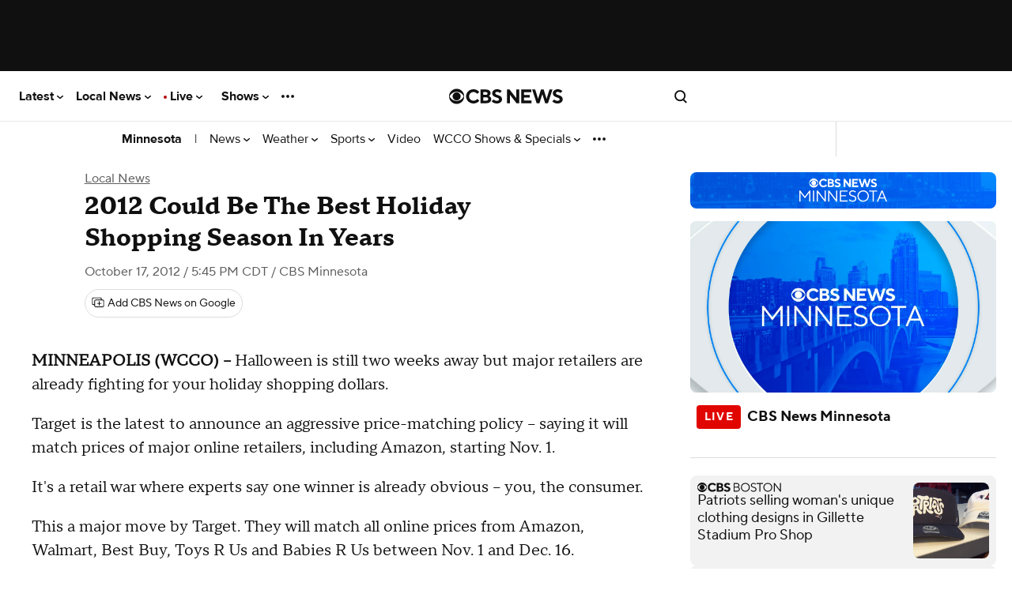

--- FILE ---
content_type: text/html; charset=UTF-8
request_url: https://www.cbsnews.com/minnesota/news/will-black-friday-deals-be-worth-the-hassle/
body_size: 208758
content:
<!DOCTYPE html>
<html lang="en-US" class="
    theme--responsive
  device--type-desktop
  device--platform-web
  device--size-
  content--type-article
  context--slug-will-black-friday-deals-be-worth-the-hassle
  page--type-news-item
    
  
  
  edition--min

  edition--local
      has-story-redesign     no-touch  ">
    <head prefix="og: https://ogp.me/ns#">
        <meta charset="UTF-8">
        <title>
    2012 Could Be The Best Holiday Shopping Season In Years - CBS Minnesota</title>                <!-- Fly Version: ce18086e33eb46e4c4b88568dccf5890 -->
            
        
                          <meta http-equiv="origin-trial" content="[base64]">
            
                          <meta name="viewport" content="width=device-width, initial-scale=1, minimum-scale=1, maximum-scale=1, user-scalable=0">
            
                          <meta name="color-scheme" content="only light">
            
            
      			      				<meta name="robots" content="index, follow, max-image-preview:large">
      			
      			                <meta name="description" content="Target is the latest to announce an aggressive price-matching policy -- saying it will match prices of major online retailers, including Amazon, starting Nov. 1.">
            
                            <meta name="keywords" content="Black Friday, Target">
            
                            <meta name="news_keywords" content="Black Friday, Target">
            
                






    

    


<link rel="alternate" href="ios-app://334256223/https/www.cbsnews.com/minnesota/news/will-black-friday-deals-be-worth-the-hassle/">
<link rel="alternate" href="android-app://com.treemolabs.apps.cbsnews/https/www.cbsnews.com/minnesota/news/will-black-friday-deals-be-worth-the-hassle/">


<meta property="al:web:url" content="https://www.cbsnews.com/minnesota/news/will-black-friday-deals-be-worth-the-hassle/">
<meta property="al:ios:app_name" content="CBS News">
<meta property="al:ios:app_store_id" content="334256223">
<meta property="al:ios:url" content="cbsnewsapp://cbsnews.com/minnesota/news/will-black-friday-deals-be-worth-the-hassle/">
<meta property="al:android:app_name" content="CBS News">
<meta property="al:android:package" content="com.treemolabs.apps.cbsnews">
<meta property="al:android:url" content="cbsnewsapp://cbsnews.com/minnesota/news/will-black-friday-deals-be-worth-the-hassle/">


<meta property="og:type" content="article">
<meta property="og:url" content="https://www.cbsnews.com/minnesota/news/will-black-friday-deals-be-worth-the-hassle/">
<meta property="og:title" content="2012 Could Be The Best Holiday Shopping Season In Years">
<meta property="og:description" content="Target is the latest to announce an aggressive price-matching policy -- saying it will match prices of major online retailers, including Amazon, starting Nov. 1.">
<meta property="og:image" content="https://assets1.cbsnewsstatic.com/hub/i/r/2015/04/29/340c23e5-e5a3-40ef-bf68-dcc84ef47c4b/thumbnail/1200x630/6e2e666786e7a06c8786e0cd609401f5/restrictedimagesub.jpg">
<meta property="og:image:width" content="1200">
<meta property="og:image:height" content="630">


<meta property="fb:app_id" content="1536620209892267">
<meta property="fb:pages" content="85063973824">


<meta property="article:publisher" content="https://www.facebook.com/CBSMinnesota/">

  <meta property="article:content_tier" content="free">
  <meta property="article:opinion" content="false">

<meta name="twitter:dnt" content="on">
<meta name="twitter:app:country" content="US">
<meta name="twitter:app:name:iphone" content="CBS News">
<meta name="twitter:app:id:iphone" content="334256223">
<meta name="twitter:app:url:iphone" content="cbsnewsapp://cbsnews.com/minnesota/news/will-black-friday-deals-be-worth-the-hassle/">
<meta name="twitter:app:name:ipad" content="CBS News">
<meta name="twitter:app:id:ipad" content="334256223">
<meta name="twitter:app:url:ipad" content="cbsnewsapp://cbsnews.com/minnesota/news/will-black-friday-deals-be-worth-the-hassle/">
<meta name="twitter:app:name:googleplay" content="CBS News">
<meta name="twitter:app:id:googleplay" content="com.treemolabs.apps.cbsnews">
<meta name="twitter:app:url:googleplay" content="cbsnewsapp://cbsnews.com/minnesota/news/will-black-friday-deals-be-worth-the-hassle/">
<meta name="twitter:site" content="@wcco">
<meta name="twitter:title" content="2012 Could Be The Best Holiday Shopping Season In Years">
<meta name="twitter:description" content="Target is the latest to announce an aggressive price-matching policy -- saying it will match prices of major online retailers, including Amazon, starting Nov. 1.">
<meta name="twitter:image" content="https://assets1.cbsnewsstatic.com/hub/i/r/2015/04/29/340c23e5-e5a3-40ef-bf68-dcc84ef47c4b/thumbnail/1200x630/6e2e666786e7a06c8786e0cd609401f5/restrictedimagesub.jpg">


  <meta name="twitter:card" content="summary_large_image">



<link rel="alternate" type="application/rss+xml" title="Minnesota &raquo; Feed" href="https://www.cbsnews.com/latest/rss/main">
  <link rel="alternate" type="application/rss+xml" title="Minnesota &raquo; Local News Feed" href="https://www.cbsnews.com/latest/rss/local-news">


      <script type="application/ld+json">
      {"@context":"https:\/\/schema.org","@type":"NewsMediaOrganization","@id":"https:\/\/www.cbsnews.com\/minnesota\/","name":"CBS Minnesota","foundingDate":"1949-07-01","sameAs":["https:\/\/www.wcco.com\/","https:\/\/www.facebook.com\/CBSMinnesota\/","https:\/\/www.instagram.com\/wcco\/","https:\/\/twitter.com\/wcco","https:\/\/youtube.com\/wcco\/","https:\/\/en.wikipedia.org\/wiki\/WCCO-TV"],"logo":[{"@context":"https:\/\/schema.org","@type":"ImageObject","height":60,"width":600,"url":["https:\/\/www.cbsnews.com\/assets\/partner\/google\/cbs-minnesota-600x60.png","https:\/\/www.cbsnews.com\/assets\/partner\/google\/cbs-minnesota-darkbg-600x60.png"]}],"url":"https:\/\/www.cbsnews.com\/minnesota\/","publishingPrinciples":"https:\/\/www.cbsnews.com\/news\/cbs-news-publishing-principles\/"}
    </script>
      <script type="application/ld+json">
      {"@context":"https:\/\/schema.org","@type":"NewsArticle","articleBody":" \nMINNEAPOLIS (WCCO) -- Halloween is still two weeks away but major retailers are already fighting for your holiday shopping dollars.\t\nTarget is the latest to announce an aggressive price-matching policy -- saying it will match prices of major online retailers, including Amazon, starting Nov. 1.\nIt\u0027s a retail war where experts say one winner is already obvious -- you, the consumer.\nThis a major move by Target. They will match all online prices from Amazon, Walmart, Best Buy, Toys R Us and Babies R Us between Nov. 1 and Dec. 16. \nExperts expect other retailers to begin discounting too -- and that means consumers should get some of the best deals ever.\nAt the Roseville Target, the Christmas display is already edging out Halloween and Target\u0027s announcement that it will match online competitors is already impressing shoppers. Maureen Todd regularly shops Amazon because of the low prices.\n\"Amazon, if it\u0027s a lot cheaper than I will go there but if they match the price for Amazon then it doesn\u0027t matter, I will just come here and buy it,\" she said.\nSt. Thomas University\u0027s Lorman Lundsten says Target\u0027s move  is a response to increasingly popular online sales -- especially Amazon, which is the No. 1 online retailer in the nation. \nTarget is not alone -- Walmart has announced same-day delivery for online purchases during the holiday season. \nLundsten says the stakes this year are especially high because retailers are banking on the best Holiday Season in years.\n\"There is every sign that we are going to have a great holiday season,\" he said. \"They are willing to sacrifice their profit margin to make it up in volume.\"\nHe says the Target announcement will force the hand of other retailers who, if they want to compete, will have to discount, too -- and that\u0027s all good for shoppers.\nTarget would not answer any specifics of how their policy will work but says all that information will be on their website on Oct. 22.\nBut that means, as WCCO\u0027s Laura Oakes reports, it might not be worth it to wait in line for those so-called \"doorbuster\" deals.\n\n","dateModified":"2012-10-17T17:50:53-0500","articleSection":["Local News"],"mainEntityOfPage":{"@type":"WebPage","@id":"https:\/\/www.cbsnews.com\/minnesota\/news\/will-black-friday-deals-be-worth-the-hassle\/","inLanguage  ":"en","name":"2012 Could Be The Best Holiday Shopping Season In Years","headline":"2012 Could Be The Best Holiday Shopping Season In Years","description":"Target is the latest to announce an aggressive price-matching policy -- saying it will match prices of major online retailers, including Amazon, starting Nov. 1.","isAccessibleForFree":true},"headline":"2012 Could Be The Best Holiday Shopping Season In Years","description":"Target is the latest to announce an aggressive price-matching policy -- saying it will match prices of major online retailers, including Amazon, starting Nov. 1.","url":"https:\/\/www.cbsnews.com\/minnesota\/news\/will-black-friday-deals-be-worth-the-hassle\/","image":{"@context":"https:\/\/schema.org","@type":"ImageObject","height":630,"width":1200,"url":"https:\/\/assets1.cbsnewsstatic.com\/hub\/i\/r\/2015\/04\/29\/340c23e5-e5a3-40ef-bf68-dcc84ef47c4b\/thumbnail\/1200x630\/6e2e666786e7a06c8786e0cd609401f5\/restrictedimagesub.jpg"},"thumbnailUrl":"https:\/\/assets1.cbsnewsstatic.com\/hub\/i\/r\/2015\/04\/29\/340c23e5-e5a3-40ef-bf68-dcc84ef47c4b\/thumbnail\/1200x630\/6e2e666786e7a06c8786e0cd609401f5\/restrictedimagesub.jpg","keywords":["Black Friday","Target"],"datePublished":"2012-10-17T17:45:40-0500","publisher":{"@id":"https:\/\/www.cbsnews.com\/"}}
    </script>
      <script type="application/ld+json">
      {"@context":"http:\/\/schema.org\/","@type":"WebPage","name":"2012 Could Be The Best Holiday Shopping Season In Years","url":"https:\/\/www.cbsnews.com\/minnesota\/news\/will-black-friday-deals-be-worth-the-hassle\/"}
    </script>
      <script type="application/ld+json">
      {"@context":"https:\/\/schema.org","@type":"BreadcrumbList","itemListElement":[{"@type":"ListItem","position":1,"item":{"@id":"https:\/\/www.cbsnews.com\/minnesota\/","@type":"WebPage","@name":"CBSNews.com"}},{"@type":"ListItem","position":2,"name":"Local News","item":{"@id":"https:\/\/www.cbsnews.com\/minnesota\/local-news","@type":"CollectionPage","@name":"Local News"}},{"@type":"ListItem","position":3,"name":"2012 Could Be The Best Holiday Shopping Season In Years","item":{"@id":"https:\/\/www.cbsnews.com\/minnesota\/news\/will-black-friday-deals-be-worth-the-hassle\/","@name":"2012 Could Be The Best Holiday Shopping Season In Years"}}]}
    </script>
  
                    <meta name="origin" content="minnesota">

  <meta name="topic_id" content="efbf9cf6-8b87-4a33-ad0d-cd769ff06725">

                    
                            
                                    <link rel="canonical" href="https://www.cbsnews.com/minnesota/news/will-black-friday-deals-be-worth-the-hassle/">
            
            
                <meta name="theme-color" content="#101010">
<link rel="manifest" href="/manifest.json">

<link rel="shortcut icon mask-icon" type="image/svg+xml" href="https://www.cbsnews.com/fly/bundles/cbsnewscore/icons/icon.svg" color="#101010">
<link rel="alternate icon" sizes="32x32" href="https://www.cbsnews.com/fly/bundles/cbsnewscore/icons/icon-32x32.png">

<link rel="apple-touch-icon" href="https://www.cbsnews.com/fly/bundles/cbsnewscore/icons/icon-192x192.png">
<link rel="apple-touch-startup-image" href="https://www.cbsnews.com/fly/bundles/cbsnewscore/icons/icon-512x512.png">
<meta name="apple-mobile-web-app-capable" content="yes">
<meta name="apple-mobile-web-app-title" content="CBS News">
<meta name="apple-mobile-web-app-status-bar-style" content="black">

            <link rel="preconnect" href="https://assets1.cbsnewsstatic.com">
            <link rel="preconnect" href="https://assets2.cbsnewsstatic.com">
            <link rel="preconnect" href="https://assets3.cbsnewsstatic.com">
        
        
                                <link rel="dns-prefetch" href="https://global.ketchcdn.com" data-no-header>
<link rel="dns-prefetch" href="https://cdn.privacy.paramount.com" data-no-header>
<script>!function(){window.semaphore=window.semaphore||[],window.ketch=function(){window.semaphore.push(arguments)};var e=document.createElement("script");e.type="text/javascript",e.src="https://global.ketchcdn.com/web/v3/config/cbs_news/cbsnews/boot.js",e.defer=e.async=!0,document.getElementsByTagName("head")[0].appendChild(e)}();</script>
<script type="text/javascript">
    window.ASSETS_VERSION = 'ce18086e33eb46e4c4b88568dccf5890';

    // CBSOptanon Bootstrap Code.
    (function(a){
        const w=window,b='cbsoptanon',q='cmd',r='config';
        w[b] = w[b] ? w[b] : {};
        w[b][q] = w[b][q] ? w[b][q] : [];
        w[b][r] = w[b][r] ? w[b][r] : [];
        a.forEach(function(z){
            w[b][z] = w[b][z] || function(){
                var c=arguments;
                w[b][q].push(function(){
                    w[b][z].apply(w[b],c);
                })
            }
        });
    })(["onIframesReady","onFormsReady","onScriptsReady","onAdsReady"]);
</script>
<script id="bb-cbsoptanon" src="https://cdn.privacy.paramount.com/dist/optanon-v2.0.0.js" type="text/javascript" async></script>
<script type="text/javascript">
    window.cbsoptanon.config.push({
        enableServices: false, // Code needed for ads / BidBarrel to work right.
        setNpaOnConsentChange: true, // ensures BB knows it can perform header bidding again.
    });
    window.cbsoptanon.onIframesReady(function(_cbsoptanon) {
        _cbsoptanon.tags.load('IFRAME');
    });
</script>
                <script class="optanon-category-4" data-name="minutelyScript" defer id="script_minutely" data-src="https://apv-launcher.minute.ly/api/launcher/MIN-903100.js" data-type="text/javascript">
    </script>

                            
        <script type="application/javascript" data-f="false">
            function loadAdmiralScript() {
                if (window.self === window.top) {
                    !(function(M,_name){M[_name]=M[_name]||function h(){(h.q=h.q||[]).push(arguments)},M[_name].v=M[_name].v||2,M[_name].s="3";})(window,decodeURI(decodeURI('%2561dm%69%25%372%61l')));!(function(M,h,Z,R,o,a,b,v,S,y,Y,q,A,T,B,r,U,C,x,D,n,O,c,W,t){function w(Z,a){navigator.onLine&&D&&(D=!1,(a=(function(M,h,Z){if(!r)return!1;for(h=(M=r.getEntriesByType("resource")).length;Z=M[--h];)if(!Z.deliveryType&&Z.transferSize>300&&Z.fetchStart>U)return!0;return!1})())||(t=8),!n&&x&&(t=16),!n&&!a||(function(Z,a,b){if(!/bot|spider|headlesschrome|java\//i.test(navigator.userAgent||"")&&(new(function(){Z=(function h(e,t,r,n){if(!e||(function e(r,n,i,o){for(o=0;r&&o<r.length;o+=2)o>0&&(r[o+1]||[]).unshift(i),i=(n=t[r[o]])&&n(e,r[o+1]||[]);return i})(e))return r.apply(this,n||[])}([0,[[1,[[[3,["%256%31%256%34%25%36db%2565n%2565%25%366%25%36%39ts"],2,[""]]]]]]],[function a(e,t){return!e(t[0])},function o(e,t){for(var r=!1,n=0;!r&&t[0]&&n<t[0].length;n++)r=e(t[0][n]);return r},function u(e,t,r,n){return r=t[0]||"",(n=t[1]||"")?-1!==r.indexOf(n):!!r},function f(e,t,r){return(r=(document.cookie||"").match(new RegExp("(^|;\\s*)"+decodeURI(decodeURI(t[0]))+"\\s*=\\s*([^;]+)")))?r[2]:void 0}],function(d,c,e,f,i,m,y){e=d.createElement("div");e.innerHTML="<div class=\"DCDOr\"><div class=\"eRIqgq a__s1p0xe8r-0\"><div class=\"ezkXGa a__s1p0xe8r-0\"><div class=\"jozuUb\"><img src=\"https://upload.wikimedia.org/wikipedia/commons/thumb/1/19/CBS_News.svg/1200px-CBS_News.svg.png\" class=\"hgqALM\"><\/img><\/div><div class=\"heZdyW\"><h3 class=\"kMGqeO\">Enable Ads to Continue<\/h3><div class=\"eFEjHN\">We use ads to keep our content free. To access our site, disable your adblocker.<\/div><button data-rakau-0 data-m6mxp7echr=\"https://my.g%65ta%64%6dira%6c.com/instructions\" class=\"kWmXCH a__s1p0xe8r-1\">Allow Ads on CBS News<\/button><button data-rakau-2 class=\"jgxFyc a__s1p0xe8r-1\">Continue without disabling<\/button><\/div><\/div><\/div><div class=\"ddIumf\"><span class=\"bRORkN\">Need help? <a href=\"https://ge%74a%64%6dira%6c.typeform.com/to/s8M2nY5H\" target=\"_blank\" class=\"izqWcg\">Contact support<\/a><\/span><span class=\"bRORkN\">|<\/span><span class=\"bRORkN\"><a href=\"https://%67e%74a%64m%69%72al.com/pb/\" target=\"_blank\" class=\"izqWcg\">We're using&nbsp;<img src=\"https://pubgifs.com/412d3544394343323541383243414533353035343946433041432d32_logo.svg\" class=\"ggJJaU\"><\/img><\/a><\/span><\/div><\/div>";function onClose(){e.remove()}f=["click",function(e){var t=e.currentTarget.getAttribute("data-m6mxp7echr"),r=e.currentTarget.parentElement,n=document.createElement("iframe");n.src=t,n.style="margin: 36px 0;outline: 0;border: 0;width: 100%;height: 400px;",r.replaceWith(n);var i=function(e){var t=e.data,o=t.goBack,c=t.blockerDisabled;o?(n.replaceWith(r),window.removeEventListener("message",i)):c&&window.location.reload()};window.addEventListener("message",i)},"click",onClose];for (i=0;i<f.length;i+=2){(m=e.querySelector('[data-rakau-'+i+']'))&&m.addEventListener(f[i],f[i+1])}y=d.createElement("style");y[c](d.createTextNode(".DCDOr{all:initial;position:fixed;top:0;right:0;bottom:0;left:0;font-family:Arial;overflow:auto;background-color:rgba(255,255,255,1);z-index:2147483647;}.DCDOr .a__s1p0xe8r-0{width:100%;height:100%;margin:0 auto;}.DCDOr .a__s1p0xe8r-1{cursor:pointer;border:none;font-weight:700;}.eRIqgq{max-width:740px;position:relative;}.ezkXGa{box-sizing:border-box;display:-webkit-box;display:-webkit-flex;display:-ms-flexbox;display:flex;-webkit-flex-direction:column;-ms-flex-direction:column;flex-direction:column;-webkit-align-items:flex-start;-webkit-box-align:flex-start;-ms-flex-align:flex-start;align-items:flex-start;-webkit-box-pack:center;-webkit-justify-content:center;-ms-flex-pack:center;justify-content:center;}.heZdyW{display:inline-block;max-width:700px;width:100%;margin-top:48px;padding-top:48px;border-top:1px solid #121e401f;color:rgba(0,0,0,1);}.ddIumf{position:fixed;bottom:0;height:40px;width:100%;text-align:center;line-height:40px;font-size:13px;color:rgba(153,153,153,1);background-color:rgba(153,153,153,0.4);}.jozuUb{display:block;}.hgqALM{max-width:150px;max-height:150px;}.ggJJaU{height:15px;vertical-align:middle;}.kMGqeO{box-sizing:border-box;text-align:left;margin:0 0 5px;font-size:24px;line-height:28px;font-weight:500;}.eFEjHN{box-sizing:border-box;text-align:left;margin:0 0 15px;font-size:14px;line-height:22px;}.bRORkN{display:inline-block;margin-right:5px;line-height:40px;}.izqWcg{-webkit-text-decoration:none;text-decoration:none;color:rgba(153,153,153,1);}.kWmXCH{width:100%;height:33px;background-color:rgba(0,0,0,1);color:rgba(255,255,255,1);border-radius:3px;margin-bottom:24px;}.jgxFyc{background-color:rgba(255,255,255,1);color:rgba(153,153,153,1);}"));d.body[c](y);d.body[c](e);window[decodeURI(decodeURI('%5f%25%36%31dmS%2574%2561%74%25%36%39%25%363E%256%65%25%367%2561%25%367%256%35R%65n%2564%25%365%2572ed'))]=!0;return {"candidates":[{"batchID":"6323a1a60fa521fc3469850a","candidateID":"6323a1a60fa521fc3469850b","groups":["purpose:failsafe"],"payload":{"name":"Failsafe"},"payloadType":"template","simpleCriteria":{},"triggers":[{"type":"adblockerDisabled"}],"tsUpdated":1714410255.703}]}},[document,"appendChild"]))}),!y++)){a=h.sessionStorage;try{b=JSON.parse(a[R(R(Y))]).slice(-4)}catch(v){b=[]}b.push([o(),{p:""+h.location,r:""+M.referrer,cs:Z,t:1,fc:t}]),a[R(R(Y))]=JSON.stringify(b)}})())}r=h.performance,x=h.fetch,A=R(R('%25%361%64m%69%257%32%61l')),T=R(R('%61%25%36%34%6d%72l%25%34%63%25%36%66%25%36%31%25%36%34%2565%2564')),D=!x,(function F(R,a,y,Y,c,W){function t(){h[T]&&Z(B),W||h[A]&&h[A].a&&"function"==typeof h[A].a.ready||E()}function E(M){y&&c.removeChild(y),Z(B),M&&!1===M.isTrusted||a>=4?(h.setTimeout(w,n!==undefined||D?0:Math.max(4e3-(o()-C),Math.max(2e3-((r&&r.now())-U),0))),D=!0):F(a<2?R:q,++a)}(W=R===q)&&3===a&&x(R).then((function(M){M.ok?M.text().then((function(M){M.includes(T)?Z(B):E({})}),(function(M){E({})})):E({})}),(function(M){E({})})),y=M.createElement(b),Y=M[S](b)[0],c=Y.parentNode,y.async=1,y.src=R,1==a&&x&&(C=o(),x((function(Z,R,o,a,b,v,y,Y){for(R=(Z=M[S]("link")).length,a=(h.origin||"").length||1;a&&(o=Z[--R]);)if(b=(o.href||"").substring(0,a),y=0===(o.type||"").indexOf("image/"),Y="icon"===o.rel||(o.rel||"").indexOf(" icon")>=0,(y||Y)&&("/"===b[0]||b===h.origin)&&(v=o.href,y&&Y))return o.href;return v||"/favicon.ico"})(),{mode:"no-cors",credentials:"omit",cache:"no-cache"}).then((function(){n=!0,w()}),(function(M){n=!1}))),O=0,1===a&&O?O(y,(function(M){M||t()})):y[v]&&(B=h.setTimeout(t,W?3e4:6e3),y[v]("error",E),y[v]("load",t)),c.insertBefore(y,Y)})("https://fraysystems.com/public/lczkv8sfhpqn.js",0),U=r&&r.now()})(document,window,clearTimeout,decodeURI,Date.now,0,"script","addEventListener","getElementsByTagName",0,'%25%36%31%66%73%2576isits',"https://succeedscene.com/webads/v1.js");;
!(function(M,h,Z,R,o){function a(R,o){try{a=M.localStorage,(R=JSON.parse(a[decodeURI(decodeURI('%67e%25%374%25%34%39%2574%256%35%25%36d'))](Z)).lgk||[])&&(o=M[h].pubads())&&R.forEach((function(M){M&&M[0]&&o.setTargeting(M[0],M[1]||"")}))}catch(b){}var a}try{(o=M[h]=M[h]||{}).cmd=o.cmd||[],typeof o.pubads===R?a():typeof o.cmd.unshift===R?o.cmd.unshift(a):o.cmd.push(a)}catch(b){}})(window,decodeURI(decodeURI('%256%37%25%36%66%256%66%67le%74%2561%2567')),"_a"+decodeURI(decodeURI("%25%35%31S%25%33%30%31RD%25%36%63DQ%25%37%61%25%349%25%33%31%51%255%34%256%37%79%51%253%30%25%346%25%34%36%4d%257aU%25%377N%25%35%34%2551%25%33%35R%6b%25%34d%257%37%2551%25%355%4d%25%37%34M%25%36%37")),"function");;
;
                }
            }
            cbsoptanon.onScriptsReady(function(cmp) {
                cmp.ot.targetingAllowed(function(allowed) {
                    if (allowed) {
                        loadAdmiralScript();
                    }
                });
                cmp.ot.awaitInitialConsent(function(consent_model) {
                    cmp.ot.addOnConsentChangedHandler(function() {
                        cmp.ot.targetingAllowed(function(allowed) {
                            if (allowed) {
                                loadAdmiralScript();
                            }
                        });
                    });
                });
            });
        </script>
            
                            <script type="text/javascript">
window.ASSETS_VERSION = 'ce18086e33eb46e4c4b88568dccf5890';
function loadUA() {
    !function(n,r,e,t,c){
        var i,o="Promise"in n,u={then:function(){return u},catch:function(n){
            return n(new Error("Airship SDK Error: Unsupported browser")),u
        }},
        s=o?new Promise((function(n,r){i=function(e,t){e?r(e):n(t)}})):u;
        s._async_setup=function(n){if(o)try{i(null,n(c))}catch(n){i(n)}};
        n[t]=s;
        var a=r.createElement("script");
        a.src=e;
        a.async=!0;
        a.id="_uasdk";
        a.rel=t;
        r.head.appendChild(a);
    }(window,document,'https://aswpsdkus.com/notify/v2/ua-sdk.min.js',
      'UA', {
        appKey: 'k8jk7dRdTfaXyuWMCvDGFg',
        token: 'MTprOGprN2RSZFRmYVh5dVdNQ3ZER0ZnOm5XOFh6TXp6cWMtRWdSY09tZUFxajJvNE5xS21XZ2xtVnljU1V1d3ZPWUU',
        vapidPublicKey: 'BFSG3Z8XfZYe8STIG3UReLBkwEe7DxyOOCvqjxr6xcRQwdzYvyrHSo_raRID7r6F2BkqUFO10YOQ_3ibhs7e2pQ=',
        workerUrl: '/serviceworker.js?v=ce18086e33eb46e4c4b88568dccf5890&airship=1'
    });
}

cbsoptanon.onScriptsReady(function(cmp) {
    cmp.ot.targetingAllowed(function(allowed) {
        if (allowed) {
            loadUA();
        }
    });

    cmp.ot.awaitInitialConsent(function(consent_model) {
        cmp.ot.addOnConsentChangedHandler(function() {
            cmp.ot.targetingAllowed(function(allowed) {
                if (allowed) {
                    loadUA();
                }
            });
        });
    });
});
</script>
                                
        
                    <script>
var CBSNEWS = CBSNEWS || {};
    CBSNEWS.features = {"pushNotificationsPrimer-us":false,"pushNotificationsPrimer":false,"pushNotificationsPrimer-amp":false,"leadVideoInArticleHeader":false,"smart-banner-SB_download-us":false,"smart-banner-SB_download":false,"pre-election-2022":true,"general-election-2022":false,"pushNotifications":true,"pushNotifications-us":true,"SB_soft-login-gate":false,"pushNotifications-newsletter_widget-us-desktop-news_item":false,"pushNotifications-newsletter_widget-us-mobile-news_item":false,"branded-subshow-60-minutes-overtime":true,"branded-subshow-60-minutes":true,"branded-subshow-face-the-nation":true,"branded-subshow-cbs-essentials":true,"branded-subshow-cbsvillage":true,"branded-subshow-sunday-morning":true,"branded-subshow-evening-news":true,"branded-subshow-cbs-mornings":true,"branded-subshow-48-hours":true,"branded-subshow":false,"pushNotifications-newsletter_widget":false,"viewability-desktop":true,"recirc-source":"chartbeat","freewheel-apple_news":true,"viewability-mobile-live_streaming_player":true,"viewability-desktop-live_streaming_player":true,"viewability-desktop-video":true,"viewability-mobile-video":true,"viewability":false,"freewheel-desktop":true,"freewheel-mobile":true,"freewheel-amp":true,"clickable_logo-android":true,"freewheel":true,"freewheel-feeds-swap-livestream-id":false,"pushNotifications-retries":[3,7,30],"pushNotifications-onPageDelay":15000,"60-minutes-full-episode-ab":false,"App-Tracking-Transparency-Framework-tvOS":true,"general-election-2020_georgia_senate_runoff":true,"general-election-2020_national_exit-poll_house":true,"general-election-2020_national_exit-poll_pres":true,"general-election-2020":true,"vpa-roku":"100:1|0:0","geo-regions-npa":["AT","BE","BG","CY","HR","CZ","DK","EE","FI","FR","DE","GR","HU","IS","IE","IT","LV","LI","LT","LU","MT","NL","NO","PL","PT","RO","SK","SI","ES","SE","CH","GB"],"consent-app":false,"trueAnthem-us":true,"stickyHeader-app":false,"videoPreview-app":false,"videoPreview-local_app":false,"viewability-mobile-updating_story":false,"viewability-desktop-updating_story":false,"consent":true,"PnGpixel":25000,"qualtrics":25000,"cedexis":30000,"live-cbsn-rundown":true,"live-cbs-sports-hq-rundown":true,"optimizely":false,"optimizely-desktop-front_door":true,"optimizely-mobile-front_door":true,"optimizely-desktop-news_item":true,"optimizely-mobile-news_item":true,"optimizely-app-news_item":true,"optimizely-desktop-topic_door":true,"optimizely-mobile-topic_door":true,"election-2018":true,"initializeAdsTimeout":1000,"initializeConsentTimeout":10,"super-navigation":"Empty","cleanQueryString":false,"cleanQueryString-app":["adNetwork","adTargeting_campaign","adobe_mc","chromeless","optanonConsent","jsDebug","platform","size","htmlPreview","optimizely_token","optimizely_x","optimizely_x_audiences","optimizely_preview_layer_ids","optimizely_snippet"],"cleanQueryString-app-updating_story":["adNetwork","adTargeting_campaign","adobe_mc","chromeless","optanonConsent","jsDebug","setDevice","version","platform","size","htmlPreview","optimizely_token","optimizely_x","optimizely_x_audiences","optimizely_preview_layer_ids","optimizely_snippet"],"autoplay-mobile":true,"beforeinstallprompt":false,"consentGeo":false,"unload-beacon-app":false,"avia-open-measurement":true,"avia-Nielsen":false,"preload:consent-base":false,"preload:consent-extra":false,"preload:ad":false,"preload:demdex":true,"preload:tealium":false,"optimizely-desktop-undefined":true,"optimizely-mobile-undefined":true,"optimizely-desktop-video":true,"optimizely-mobile-video":true,"smart-banner-SB_soft-login-gate":false,"google-analytics-us":false,"adsBidBarrel":"v3.6.0","flipp-news_item":false,"liveTvButtonInHeader":"50:1|50:0","katysTest":"50:0|25:1|25:2","general-2022":true,"general-election-2022_midterms_exit-poll":true,"general-election-2022_georgia_senate_runoff":true,"fb_pixel":false,"performance-timing":false,"smart-banner-SB_download-amp":false,"geo-regions-gdpr":["AT","BE","BG","CY","HR","CZ","DK","EE","FI","FR","DE","GR","HU","IS","IE","IT","LV","LI","LT","LU","MT","NL","NO","PL","PT","RO","SK","SI","ES","SE","CH","GB"],"use-geo-market-header":false,"viewability-mobile-news_item":"On","recirc-queryly-local-article":true,"draggable":true,"viewability-app-news_item":true,"stickyHeader-app-updating_story":true,"primaries-2024":true,"electionDemo":false,"author-bio-page":true,"pre-election-2024":true,"general-election-2024":true,"recirc-queryly":true,"general-election-2024-gov-allowlist":["DE","IN","MI","MO","NH","NC","ND","VT","WA","WV","UT"],"general-election-2024-senate-allowlist":["WA","CA","NV","MT","WV","UT","AZ","NM","ND","NE","TX","MN","MO","WI","MI","IN","TN","MS","OH","NY","PA","WV","VA","NY","VT","ME","MA","RI","CT","NJ","DE","MD","FL","HI"],"general-elections-2024-not-projected-text":false,"newsletterPromoEnabled":false,"factCheck":false,"cbs_auth_enabled":false,"newLocalSchema":false,"videoPreview":false,"csid_use_pluto_id":false,"newFooter":true,"cbs_delay_hero_player":true,"viewability-mobile-show_door":true,"storyRedesign":true,"airship-web-push":true,"article-skybox-expected":false,"storyRedesign-amp":false,"eaag-candidate-bar":["us","ny","phi","la","sac","sf"],"eaag":["us","ny","sf","sac","la","phi"],"eaag-enabled":false,"minutely-enabled":true,"skybox-ad-expected":false,"freepress-injection":"50:1|50:0","door-reframe":false,"weightedFeatures":["vpa-roku","liveTvButtonInHeader","katysTest","freepress-injection"]};
</script>
                    
              <link rel="preload" href="/fly/bundles/cbsnewscontent/fonts/ProximaNova-Regular/ProximaNova-Regular.woff2" as="font" type="font/woff2" crossorigin="use-credentials">
    <link rel="preload" href="/fly/bundles/cbsnewscontent/fonts/ProximaNova-Bold/ProximaNova-Bold.woff2" as="font" type="font/woff2" crossorigin="use-credentials">
    <link rel="preload" href="/fly/bundles/cbsnewscontent/fonts/PublicoHeadline-Bold/PublicoHeadline-Bold.woff2" as="font" type="font/woff2" crossorigin="use-credentials">
    <link rel="preload" href="/fly/bundles/cbsnewscontent/fonts/PublicoHeadline-Black/PublicoHeadline-Black.woff2" as="font" type="font/woff2" crossorigin="use-credentials">
    <link rel="preload" href="/fly/bundles/cbsnewscontent/fonts/PublicoText/PublicoText.woff2" as="font" type="font/woff2" crossorigin="use-credentials">

  
                <link rel="preload" href="/fly/bundles/cbsnewscontent/css/articleV2.min.css?v=ce18086e33eb46e4c4b88568dccf5890" as="style">
      <link rel="stylesheet" href="/fly/bundles/cbsnewscontent/css/articleV2.min.css?v=ce18086e33eb46e4c4b88568dccf5890">

      <link rel="preload" href="/fly/bundles/cbsnewscontent/fonts/TTNorms/TTNormsProSerif_TTNormsProSerif_normal_normal_400.woff2" as="font" type="font/woff2" crossorigin="use-credentials">
      <link rel="preload" href="/fly/bundles/cbsnewscontent/fonts/TTNorms/TTNormsProSerif_TTNormsProSerif_italic_normal_400.woff2" as="font" type="font/woff2" crossorigin="use-credentials">
      <link rel="preload" href="/fly/bundles/cbsnewscontent/fonts/TTNorms/TTNormsProSerif_TTNormsProSerif_normal_normal_700.woff2" as="font" type="font/woff2" crossorigin="use-credentials">
      <link rel="preload" href="/fly/bundles/cbsnewscontent/fonts/TTNorms/TTNormsProNormal_normal_normal.woff2" as="font" type="font/woff2" crossorigin="use-credentials">
      <link rel="preload" href="/fly/bundles/cbsnewscontent/fonts/TTNorms/TTNormsProNormItalic_italic_normal.woff2" as="font" type="font/woff2" crossorigin="use-credentials">
      <link rel="preload" href="/fly/bundles/cbsnewscontent/fonts/TTNorms/TTNormsProBold_normal_normal.woff2" as="font" type="font/woff2" crossorigin="use-credentials">
    
            <link rel="preload" href="/fly/bundles/cbsnewscontent/css/responsiveV2.min.css?v=ce18086e33eb46e4c4b88568dccf5890" as="style">
        <link rel="stylesheet" href="/fly/bundles/cbsnewscontent/css/responsiveV2.min.css?v=ce18086e33eb46e4c4b88568dccf5890">
      
  <style>
      </style>

  

  
                    <script async src="https://cdn-gateflipp.flippback.com/tag/js/flipptag.js?site_id=1191862"></script>
<script>
window.flippxp = window.flippxp || {run: []};
  window.flippxp.run.push(function() {
       window.flippxp.registerSlot("#flipp-ux-slot-3n48n33", "CBS", 1191862, [ 260520 ]);
    });
</script>        
            <style data-family="family--breaking-news">
    
.breaking-news{bottom:0;box-shadow:0 -4px 12px 0 rgba(0,0,0,.25);display:flex;height:0;left:0;margin:0;position:fixed;right:0;transition:height 1s ease-out,opacity 1s ease;transform:translateZ(0);z-index:7}html.has-story-redesign .breaking-news{z-index:5999997}.has__top-ad-container--display__sticky__mobile.breaking-news--visible .breaking-news{bottom:70px}.has__top-ad-container--adhesion .breaking-news,.has__top-ad-container--magnet .breaking-news,body.embedded .breaking-news{display:none}.breaking-news a[href=""]{pointer-events:none}.breaking-news .breaking-news__icon--type-video-play{background-color:rgba(16,16,16,.35);border-radius:50%;fill:#fff;height:40px;position:absolute;width:40px;z-index:7}.breaking-news .breaking-news__headline-wrapper{max-height:100%;position:relative;width:100%}.breaking-news .breaking-news__headline-wrapper--wrapper{align-items:center;color:#fff;display:flex;flex-wrap:wrap;position:absolute;margin:14px 0 0 20px;width:90%}.breaking-news .breaking-news__label-container{font-family:"Proxima Nova",sans-serif;font-size:.94rem;line-height:16px;font-weight:bold;font-size:12px;align-items:center;display:inline-flex;letter-spacing:2px;margin-right:6px;max-height:32px;text-decoration:none;text-transform:uppercase}.breaking-news .breaking-news__label-container--type-live,.breaking-news .breaking-news__label-container:empty{display:none}.breaking-news .breaking-news__video-container{align-items:center;display:none;height:0;justify-content:center;position:relative}.breaking-news .breaking-news__video-container .breaking-news__video{max-height:90px}.breaking-news .breaking-news__headline-wrapper:before,.breaking-news .breaking-news__video-container:before{background:linear-gradient(270deg,#de3d05,#b60505);content:"";height:100%;position:absolute;width:100%}.breaking-news .breaking-news__video-container:before{background:linear-gradient(90deg,rgba(0,0,0,.2),rgba(166,6,6,.5) 50.31%,#b60505);z-index:7}.breaking-news--visible.smart-banner-breaking-news--visible .breaking-news,.device--type-amp .breaking-news{height:90px}.breaking-news--visible.smart-banner-breaking-news--visible .breaking-news .breaking-news__close,.device--type-amp .breaking-news .breaking-news__close{display:block}.breaking-news .breaking-news__label-icon{margin:auto 8px auto 0}.breaking-news .breaking-news__label-label--type-live{padding:0 0 0 22px;position:relative}.breaking-news .breaking-news__label-label--type-live:after,.breaking-news .breaking-news__label-label--type-live:before{content:"";position:absolute;top:calc(50% - 3px);left:6px;border-radius:50%;display:block;width:6px;height:6px;box-sizing:border-box}.breaking-news .breaking-news__label-label--type-live:before{background:#b60505}.breaking-news .breaking-news__label-label--type-live:after{border:1px solid #b60505;animation:pulse 4s ease-in-out 3s infinite}.breaking-news .breaking-news__headline{font-family:"Proxima Nova",sans-serif;font-size:1.94rem;line-height:41px;font-weight:900;color:#fff;display:block;flex:1 1 100%;font-size:13px;height:45px;line-height:13.65px;margin:2px 0 0;overflow:hidden;text-overflow:ellipsis}.breaking-news .breaking-news__headline:hover{text-decoration:underline;color:hsla(0,0%,100%,.85)}.breaking-news .breaking-news__close{display:none;width:30px;height:30px;background:none;border-radius:50%;position:absolute;top:0;right:5px;border:none;fill:#f2f2f2;z-index:3}.breaking-news .breaking-news__close:hover{cursor:pointer}.breaking-news .breaking-news__close svg{height:32px;width:32px}.breaking-news[type=live] .breaking-news__video-container,.breaking-news[type=liveStreaming] .breaking-news__video-container{display:flex;height:90px}.breaking-news[type=live] .breaking-news__headline-wrapper--wrapper,.breaking-news[type=liveStreaming] .breaking-news__headline-wrapper--wrapper{margin-left:0}.device--type-amp .breaking-news .breaking-news__video-container{display:flex;height:90px}.device--type-amp .breaking-news .breaking-news__headline-wrapper--wrapper.has-video{margin-left:0}@media (min-width:768px){.breaking-news .breaking-news__label-container{background:#f2f2f2;border-radius:2px;color:#b60505;font-size:11px;line-height:normal;margin-bottom:5px;padding:3px 5px}.breaking-news .breaking-news__headline{font-size:17px;white-space:nowrap}.breaking-news .breaking-news__headline-wrapper--wrapper{margin-top:25px}.breaking-news .breaking-news__video-container .breaking-news__video{max-height:90px}.breaking-news .breaking-news__icon--type-video-play{height:50px;width:50px}}@media (min-width:1020px){.breaking-news .breaking-news__label-container{padding:5px 6px}.breaking-news .breaking-news__headline{font-size:24px;line-height:normal}.breaking-news .breaking-news__headline-wrapper--wrapper{margin-top:31px}.breaking-news .breaking-news__video-container .breaking-news__video{max-height:117px}.breaking-news--visible.smart-banner-breaking-news--visible .breaking-news{height:117px}.breaking-news--visible.smart-banner-breaking-news--visible .breaking-news .breaking-news__close{display:block}.breaking-news .breaking-news__content-wrapper:before,.breaking-news .breaking-news__video-container:before{height:117px}.breaking-news[type=live] .breaking-news__video-container,.breaking-news[type=liveStreaming] .breaking-news__video-container{display:flex;height:117px}.breaking-news[type=live] .breaking-news__headline-wrapper--wrapper,.breaking-news[type=liveStreaming] .breaking-news__headline-wrapper--wrapper{margin-left:0}}


    body .breaking-news[target-url="https://www.cbsnews.com/minnesota/news/will-black-friday-deals-be-worth-the-hassle/"] { display: none; }
  </style></head>
    <body data-cms-edit='{"url":"https:\/\/cms.cbsnews.com\/content\/article\/ed1c3695-fd0d-4790-b5b0-e262ed746385"}' class=" skybox-auto-collapse">
              <div id="fb-root"></div>

                
            
  <div class="top-ad-container lazyload news_item">
                      

    
    <div id="intromercial" data-ad="intromercial" class="ad-intromercial  lazyload" data-ad-unit='"intromercial"'>
    </div>
                                  

    
    <div id="omni-skybox-plus-sticky" data-ad="omni-skybox-plus-sticky" class="ad-omni-skybox-plus-sticky  lazyload" data-ad-unit='"omni-skybox-plus-sticky"'>
    </div>
                    </div>

            <div id="ieblock"></div>
<script type="text/javascript">
  var userAgent = navigator.userAgent.toLowerCase();
  if (/msie|trident\//.test(userAgent) && !/edge/.test(userAgent)) {
    document.getElementById('ieblock').innerHTML = '<h1 style="font-size: 1.3em; text-align: center;">Notice<' + '/h1><p style="color: inherit; font-size: 1em;">Your web browser is not fully supported by CBS News and CBSNews.com. For optimal experience and full features, please upgrade to a modern browser.<br><b>You can get the new Microsoft Edge at <a href="https://microsoft.com/edge" target="_blank" style="text-decoration: underline; color: inherit">microsoft.com/edge, available to download on all versions of Windows in more than 90 languages.<' + '/p>';
    document.getElementById('ieblock').setAttribute('style', 'background-color: #B60505; color: #F5F5F5; font-size: 20px; font-family: sans-serif; padding: 100px 100px');
  }
</script>
    
          <header data-component="navigation" data-navigation-options='{"pageTypes":["live_streaming_player","show_door","video","video_playlist","front_door"]}' id="site-header:93" role="banner" class="site-header__container site-header__container--sticky site-header__container nocontent lazyload ">
  <div class="site-nav__wrapper">
    <div class="site-nav__toggle">
      <a href="#site-header:93" aria-label="Open the site navigation" class="site-nav__anchor">
        <svg viewbox="0 0 32 32" class="site-nav__item-icon site-nav__item-icon--type-open" aria-hidden="true">
          <use xlink:href="#icon-more"></use>
        </svg>
      </a>

      <a href="#x" aria-label="Close the site navigation" class="site-nav__anchor">
        <svg viewbox="0 0 16 16" class="site-nav__item-icon site-nav__item-icon--type-close" aria-hidden="true">
          <use xlink:href="#icon-nav-close"></use>
        </svg>
      </a>
    </div>

    <nav class="site-nav__container site-nav__container_left">
      <ul class="site-nav">
                                                  
            <li class="site-nav__item ">
                              <a href="/" class="site-nav__item-title" data-track-action='{"linkName":"navigation interactions","moduleCampaign":"navigation interactions","moduleName":"global nav","moduleAction":"click","moduleLocation":"latest"}'>
                  Latest
                                      <svg width="8" height="8" viewbox="0 0 8 8" class="site-nav__item-icon_chevron-down">
                      <use xlink:href="#icon-chevron-down"></use>
                    </svg>
                                  </a>
              
                                              <ul class="site-nav__flyout column-count--2">
                                      <li class="site-nav__flyout-item ">
                                            <a class="site-nav__anchor" href="/us/" data-track-action='{"linkName":"navigation interactions","moduleCampaign":"navigation interactions","moduleName":"global nav","moduleAction":"click","moduleLocation":"latest", "clickText":"u.s."}'>
                        U.S.
                      </a>
                    </li>
                                      <li class="site-nav__flyout-item ">
                                            <a class="site-nav__anchor" href="https://www.cbsnews.com/minnesota/live-updates/minnesota-ice-shooting-doj-lawsuit-protests/" data-track-action='{"linkName":"navigation interactions","moduleCampaign":"navigation interactions","moduleName":"global nav","moduleAction":"click","moduleLocation":"latest", "clickText":"minnesota protests"}' data-invalid-url-rewritten-http="">
                        Minnesota Protests
                      </a>
                    </li>
                                      <li class="site-nav__flyout-item ">
                                            <a class="site-nav__anchor" href="https://www.cbsnews.com/news/what-deported-venezuelans-endured-at-cecot-60-minutes/" data-track-action='{"linkName":"navigation interactions","moduleCampaign":"navigation interactions","moduleName":"global nav","moduleAction":"click","moduleLocation":"latest", "clickText":"inside cecot"}' data-invalid-url-rewritten-http="">
                        Inside CECOT
                      </a>
                    </li>
                                      <li class="site-nav__flyout-item ">
                                            <a class="site-nav__anchor" href="/world/" data-track-action='{"linkName":"navigation interactions","moduleCampaign":"navigation interactions","moduleName":"global nav","moduleAction":"click","moduleLocation":"latest", "clickText":"world"}'>
                        World
                      </a>
                    </li>
                                      <li class="site-nav__flyout-item ">
                                            <a class="site-nav__anchor" href="/politics/" data-track-action='{"linkName":"navigation interactions","moduleCampaign":"navigation interactions","moduleName":"global nav","moduleAction":"click","moduleLocation":"latest", "clickText":"politics"}'>
                        Politics
                      </a>
                    </li>
                                      <li class="site-nav__flyout-item ">
                                            <a class="site-nav__anchor" href="/entertainment/" data-track-action='{"linkName":"navigation interactions","moduleCampaign":"navigation interactions","moduleName":"global nav","moduleAction":"click","moduleLocation":"latest", "clickText":"entertainment"}'>
                        Entertainment
                      </a>
                    </li>
                                      <li class="site-nav__flyout-item ">
                                            <a class="site-nav__anchor" href="/healthwatch/" data-track-action='{"linkName":"navigation interactions","moduleCampaign":"navigation interactions","moduleName":"global nav","moduleAction":"click","moduleLocation":"latest", "clickText":"healthwatch"}'>
                        HealthWatch
                      </a>
                    </li>
                                      <li class="site-nav__flyout-item column--2">
                                            <a class="site-nav__anchor" href="/moneywatch/" data-track-action='{"linkName":"navigation interactions","moduleCampaign":"navigation interactions","moduleName":"global nav","moduleAction":"click","moduleLocation":"latest", "clickText":"moneywatch"}'>
                        MoneyWatch
                      </a>
                    </li>
                                      <li class="site-nav__flyout-item column--2">
                                            <a class="site-nav__anchor" href="/crime/" data-track-action='{"linkName":"navigation interactions","moduleCampaign":"navigation interactions","moduleName":"global nav","moduleAction":"click","moduleLocation":"latest", "clickText":"crime"}'>
                        Crime
                      </a>
                    </li>
                                      <li class="site-nav__flyout-item column--2">
                                            <a class="site-nav__anchor" href="/space/" data-track-action='{"linkName":"navigation interactions","moduleCampaign":"navigation interactions","moduleName":"global nav","moduleAction":"click","moduleLocation":"latest", "clickText":"space"}'>
                        Space
                      </a>
                    </li>
                                      <li class="site-nav__flyout-item column--2">
                                            <a class="site-nav__anchor" href="https://www.cbssports.com/" data-track-action='{"linkName":"navigation interactions","moduleCampaign":"navigation interactions","moduleName":"global nav","moduleAction":"click","moduleLocation":"latest", "clickText":"sports"}' rel="noopener">
                        Sports
                      </a>
                    </li>
                                      <li class="site-nav__flyout-item column--2">
                                            <a class="site-nav__anchor" href="/brandstudio/" data-track-action='{"linkName":"navigation interactions","moduleCampaign":"navigation interactions","moduleName":"global nav","moduleAction":"click","moduleLocation":"latest", "clickText":"brand studio"}'>
                        Brand Studio
                      </a>
                    </li>
                                      <li class="site-nav__flyout-item column--2">
                                            <a class="site-nav__anchor" href="https://www.thefp.com/?utm_source=cbsnews&amp;utm_medium=global_nav" data-track-action='{"linkName":"navigation interactions","moduleCampaign":"navigation interactions","moduleName":"global nav","moduleAction":"click","moduleLocation":"latest", "clickText":"the free press"}' rel="noopener">
                        The Free Press
                      </a>
                    </li>
                                  </ul>
                          </li>
                                                            
            <li class="site-nav__item ">
                              <a href="/cbslocal/" class="site-nav__item-title" data-track-action='{"linkName":"navigation interactions","moduleCampaign":"navigation interactions","moduleName":"global nav","moduleAction":"click","moduleLocation":"local news"}'>
                  Local News
                                      <svg width="8" height="8" viewbox="0 0 8 8" class="site-nav__item-icon_chevron-down">
                      <use xlink:href="#icon-chevron-down"></use>
                    </svg>
                                  </a>
              
                                              <ul class="site-nav__flyout column-count--2">
                                      <li class="site-nav__flyout-item ">
                                            <a class="site-nav__anchor" href="https://www.cbsnews.com/atlanta/" data-track-action='{"linkName":"navigation interactions","moduleCampaign":"navigation interactions","moduleName":"global nav","moduleAction":"click","moduleLocation":"local news", "clickText":"atlanta"}' data-invalid-url-rewritten-http="">
                        Atlanta
                      </a>
                    </li>
                                      <li class="site-nav__flyout-item ">
                                            <a class="site-nav__anchor" href="/baltimore/" data-track-action='{"linkName":"navigation interactions","moduleCampaign":"navigation interactions","moduleName":"global nav","moduleAction":"click","moduleLocation":"local news", "clickText":"baltimore"}'>
                        Baltimore
                      </a>
                    </li>
                                      <li class="site-nav__flyout-item ">
                                            <a class="site-nav__anchor" href="/sanfrancisco/" data-track-action='{"linkName":"navigation interactions","moduleCampaign":"navigation interactions","moduleName":"global nav","moduleAction":"click","moduleLocation":"local news", "clickText":"bay area"}'>
                        Bay Area
                      </a>
                    </li>
                                      <li class="site-nav__flyout-item ">
                                            <a class="site-nav__anchor" href="/boston/" data-track-action='{"linkName":"navigation interactions","moduleCampaign":"navigation interactions","moduleName":"global nav","moduleAction":"click","moduleLocation":"local news", "clickText":"boston"}'>
                        Boston
                      </a>
                    </li>
                                      <li class="site-nav__flyout-item ">
                                            <a class="site-nav__anchor" href="/chicago/" data-track-action='{"linkName":"navigation interactions","moduleCampaign":"navigation interactions","moduleName":"global nav","moduleAction":"click","moduleLocation":"local news", "clickText":"chicago"}'>
                        Chicago
                      </a>
                    </li>
                                      <li class="site-nav__flyout-item ">
                                            <a class="site-nav__anchor" href="/colorado/" data-track-action='{"linkName":"navigation interactions","moduleCampaign":"navigation interactions","moduleName":"global nav","moduleAction":"click","moduleLocation":"local news", "clickText":"colorado"}'>
                        Colorado
                      </a>
                    </li>
                                      <li class="site-nav__flyout-item ">
                                            <a class="site-nav__anchor" href="/detroit/" data-track-action='{"linkName":"navigation interactions","moduleCampaign":"navigation interactions","moduleName":"global nav","moduleAction":"click","moduleLocation":"local news", "clickText":"detroit"}'>
                        Detroit
                      </a>
                    </li>
                                      <li class="site-nav__flyout-item ">
                                            <a class="site-nav__anchor" href="/losangeles/" data-track-action='{"linkName":"navigation interactions","moduleCampaign":"navigation interactions","moduleName":"global nav","moduleAction":"click","moduleLocation":"local news", "clickText":"los angeles"}'>
                        Los Angeles
                      </a>
                    </li>
                                      <li class="site-nav__flyout-item column--2">
                                            <a class="site-nav__anchor" href="/miami/" data-track-action='{"linkName":"navigation interactions","moduleCampaign":"navigation interactions","moduleName":"global nav","moduleAction":"click","moduleLocation":"local news", "clickText":"miami"}'>
                        Miami
                      </a>
                    </li>
                                      <li class="site-nav__flyout-item column--2">
                                            <a class="site-nav__anchor" href="/minnesota/" data-track-action='{"linkName":"navigation interactions","moduleCampaign":"navigation interactions","moduleName":"global nav","moduleAction":"click","moduleLocation":"local news", "clickText":"minnesota"}'>
                        Minnesota
                      </a>
                    </li>
                                      <li class="site-nav__flyout-item column--2">
                                            <a class="site-nav__anchor" href="/newyork/" data-track-action='{"linkName":"navigation interactions","moduleCampaign":"navigation interactions","moduleName":"global nav","moduleAction":"click","moduleLocation":"local news", "clickText":"new york"}'>
                        New York
                      </a>
                    </li>
                                      <li class="site-nav__flyout-item column--2">
                                            <a class="site-nav__anchor" href="/philadelphia/" data-track-action='{"linkName":"navigation interactions","moduleCampaign":"navigation interactions","moduleName":"global nav","moduleAction":"click","moduleLocation":"local news", "clickText":"philadelphia"}'>
                        Philadelphia
                      </a>
                    </li>
                                      <li class="site-nav__flyout-item column--2">
                                            <a class="site-nav__anchor" href="/pittsburgh/" data-track-action='{"linkName":"navigation interactions","moduleCampaign":"navigation interactions","moduleName":"global nav","moduleAction":"click","moduleLocation":"local news", "clickText":"pittsburgh"}'>
                        Pittsburgh
                      </a>
                    </li>
                                      <li class="site-nav__flyout-item column--2">
                                            <a class="site-nav__anchor" href="/sacramento/" data-track-action='{"linkName":"navigation interactions","moduleCampaign":"navigation interactions","moduleName":"global nav","moduleAction":"click","moduleLocation":"local news", "clickText":"sacramento"}'>
                        Sacramento
                      </a>
                    </li>
                                      <li class="site-nav__flyout-item column--2">
                                            <a class="site-nav__anchor" href="/texas/" data-track-action='{"linkName":"navigation interactions","moduleCampaign":"navigation interactions","moduleName":"global nav","moduleAction":"click","moduleLocation":"local news", "clickText":"texas"}'>
                        Texas
                      </a>
                    </li>
                                  </ul>
                          </li>
                                                                                      
            <li class="site-nav__item is--live">
                              <a href="/live/" class="site-nav__item-title" data-track-action='{"linkName":"navigation interactions","moduleCampaign":"navigation interactions","moduleName":"global nav","moduleAction":"click","moduleLocation":"live"}'>
                  Live
                                      <svg width="8" height="8" viewbox="0 0 8 8" class="site-nav__item-icon_chevron-down">
                      <use xlink:href="#icon-chevron-down"></use>
                    </svg>
                                  </a>
              
                                              <ul class="site-nav__flyout column-count--2">
                                      <li class="site-nav__flyout-item ">
                                            <a class="site-nav__anchor" href="/live/" data-track-action='{"linkName":"navigation interactions","moduleCampaign":"navigation interactions","moduleName":"global nav","moduleAction":"click","moduleLocation":"live", "clickText":"cbs news 24/7"}'>
                        CBS News 24/7
                      </a>
                    </li>
                                      <li class="site-nav__flyout-item ">
                                            <a class="site-nav__anchor" href="/baltimore/live/" data-track-action='{"linkName":"navigation interactions","moduleCampaign":"navigation interactions","moduleName":"global nav","moduleAction":"click","moduleLocation":"live", "clickText":"baltimore"}'>
                        Baltimore
                      </a>
                    </li>
                                      <li class="site-nav__flyout-item ">
                                            <a class="site-nav__anchor" href="/sanfrancisco/live/" data-track-action='{"linkName":"navigation interactions","moduleCampaign":"navigation interactions","moduleName":"global nav","moduleAction":"click","moduleLocation":"live", "clickText":"bay area"}'>
                        Bay Area
                      </a>
                    </li>
                                      <li class="site-nav__flyout-item ">
                                            <a class="site-nav__anchor" href="/boston/live/" data-track-action='{"linkName":"navigation interactions","moduleCampaign":"navigation interactions","moduleName":"global nav","moduleAction":"click","moduleLocation":"live", "clickText":"boston"}'>
                        Boston
                      </a>
                    </li>
                                      <li class="site-nav__flyout-item ">
                                            <a class="site-nav__anchor" href="/chicago/live/" data-track-action='{"linkName":"navigation interactions","moduleCampaign":"navigation interactions","moduleName":"global nav","moduleAction":"click","moduleLocation":"live", "clickText":"chicago"}'>
                        Chicago
                      </a>
                    </li>
                                      <li class="site-nav__flyout-item ">
                                            <a class="site-nav__anchor" href="/colorado/live/" data-track-action='{"linkName":"navigation interactions","moduleCampaign":"navigation interactions","moduleName":"global nav","moduleAction":"click","moduleLocation":"live", "clickText":"colorado"}'>
                        Colorado
                      </a>
                    </li>
                                      <li class="site-nav__flyout-item ">
                                            <a class="site-nav__anchor" href="/detroit/live/" data-track-action='{"linkName":"navigation interactions","moduleCampaign":"navigation interactions","moduleName":"global nav","moduleAction":"click","moduleLocation":"live", "clickText":"detroit"}'>
                        Detroit
                      </a>
                    </li>
                                      <li class="site-nav__flyout-item ">
                                            <a class="site-nav__anchor" href="/losangeles/live/" data-track-action='{"linkName":"navigation interactions","moduleCampaign":"navigation interactions","moduleName":"global nav","moduleAction":"click","moduleLocation":"live", "clickText":"los angeles"}'>
                        Los Angeles
                      </a>
                    </li>
                                      <li class="site-nav__flyout-item ">
                                            <a class="site-nav__anchor" href="/miami/live/" data-track-action='{"linkName":"navigation interactions","moduleCampaign":"navigation interactions","moduleName":"global nav","moduleAction":"click","moduleLocation":"live", "clickText":"miami"}'>
                        Miami
                      </a>
                    </li>
                                      <li class="site-nav__flyout-item column--2">
                                            <a class="site-nav__anchor" href="/minnesota/live/" data-track-action='{"linkName":"navigation interactions","moduleCampaign":"navigation interactions","moduleName":"global nav","moduleAction":"click","moduleLocation":"live", "clickText":"minnesota"}'>
                        Minnesota
                      </a>
                    </li>
                                      <li class="site-nav__flyout-item column--2">
                                            <a class="site-nav__anchor" href="/newyork/live/" data-track-action='{"linkName":"navigation interactions","moduleCampaign":"navigation interactions","moduleName":"global nav","moduleAction":"click","moduleLocation":"live", "clickText":"new york"}'>
                        New York
                      </a>
                    </li>
                                      <li class="site-nav__flyout-item column--2">
                                            <a class="site-nav__anchor" href="/philadelphia/live/" data-track-action='{"linkName":"navigation interactions","moduleCampaign":"navigation interactions","moduleName":"global nav","moduleAction":"click","moduleLocation":"live", "clickText":"philadelphia"}'>
                        Philadelphia
                      </a>
                    </li>
                                      <li class="site-nav__flyout-item column--2">
                                            <a class="site-nav__anchor" href="/pittsburgh/live/" data-track-action='{"linkName":"navigation interactions","moduleCampaign":"navigation interactions","moduleName":"global nav","moduleAction":"click","moduleLocation":"live", "clickText":"pittsburgh"}'>
                        Pittsburgh
                      </a>
                    </li>
                                      <li class="site-nav__flyout-item column--2">
                                            <a class="site-nav__anchor" href="/sacramento/live/" data-track-action='{"linkName":"navigation interactions","moduleCampaign":"navigation interactions","moduleName":"global nav","moduleAction":"click","moduleLocation":"live", "clickText":"sacramento"}'>
                        Sacramento
                      </a>
                    </li>
                                      <li class="site-nav__flyout-item column--2">
                                            <a class="site-nav__anchor" href="/texas/live/" data-track-action='{"linkName":"navigation interactions","moduleCampaign":"navigation interactions","moduleName":"global nav","moduleAction":"click","moduleLocation":"live", "clickText":"texas"}'>
                        Texas
                      </a>
                    </li>
                                      <li class="site-nav__flyout-item column--2">
                                            <a class="site-nav__anchor" href="/live/48-hours/" data-track-action='{"linkName":"navigation interactions","moduleCampaign":"navigation interactions","moduleName":"global nav","moduleAction":"click","moduleLocation":"live", "clickText":"48 hours"}'>
                        48 Hours
                      </a>
                    </li>
                                      <li class="site-nav__flyout-item column--2">
                                            <a class="site-nav__anchor" href="/live/60-minutes/" data-track-action='{"linkName":"navigation interactions","moduleCampaign":"navigation interactions","moduleName":"global nav","moduleAction":"click","moduleLocation":"live", "clickText":"60 minutes"}'>
                        60 Minutes
                      </a>
                    </li>
                                  </ul>
                          </li>
                                                            
            <li class="site-nav__item ">
                              <a href="#" class="site-nav__item-title" data-track-action='{"linkName":"navigation interactions","moduleCampaign":"navigation interactions","moduleName":"global nav","moduleAction":"click","moduleLocation":"shows"}'>
                  Shows
                                      <svg width="8" height="8" viewbox="0 0 8 8" class="site-nav__item-icon_chevron-down">
                      <use xlink:href="#icon-chevron-down"></use>
                    </svg>
                                  </a>
              
                                              <ul class="site-nav__flyout column-count--2">
                                      <li class="site-nav__flyout-item ">
                                            <a class="site-nav__anchor" href="/48-hours/" data-track-action='{"linkName":"navigation interactions","moduleCampaign":"navigation interactions","moduleName":"global nav","moduleAction":"click","moduleLocation":"shows", "clickText":"48 hours"}'>
                        48 Hours
                      </a>
                    </li>
                                      <li class="site-nav__flyout-item ">
                                            <a class="site-nav__anchor" href="/60-minutes/" data-track-action='{"linkName":"navigation interactions","moduleCampaign":"navigation interactions","moduleName":"global nav","moduleAction":"click","moduleLocation":"shows", "clickText":"60 minutes"}'>
                        60 Minutes
                      </a>
                    </li>
                                      <li class="site-nav__flyout-item ">
                                            <a class="site-nav__anchor" href="/evening-news/" data-track-action='{"linkName":"navigation interactions","moduleCampaign":"navigation interactions","moduleName":"global nav","moduleAction":"click","moduleLocation":"shows", "clickText":"cbs evening news"}'>
                        CBS Evening News
                      </a>
                    </li>
                                      <li class="site-nav__flyout-item ">
                                            <a class="site-nav__anchor" href="/cbs-mornings/" data-track-action='{"linkName":"navigation interactions","moduleCampaign":"navigation interactions","moduleName":"global nav","moduleAction":"click","moduleLocation":"shows", "clickText":"cbs mornings"}'>
                        CBS Mornings
                      </a>
                    </li>
                                      <li class="site-nav__flyout-item ">
                                            <a class="site-nav__anchor" href="/cbs-news-mornings/" data-track-action='{"linkName":"navigation interactions","moduleCampaign":"navigation interactions","moduleName":"global nav","moduleAction":"click","moduleLocation":"shows", "clickText":"cbs morning news"}'>
                        CBS Morning News
                      </a>
                    </li>
                                      <li class="site-nav__flyout-item ">
                                            <a class="site-nav__anchor" href="/cbs-reports/" data-track-action='{"linkName":"navigation interactions","moduleCampaign":"navigation interactions","moduleName":"global nav","moduleAction":"click","moduleLocation":"shows", "clickText":"cbs reports"}'>
                        CBS Reports
                      </a>
                    </li>
                                      <li class="site-nav__flyout-item ">
                                            <a class="site-nav__anchor" href="/cbs-mornings/saturday/" data-track-action='{"linkName":"navigation interactions","moduleCampaign":"navigation interactions","moduleName":"global nav","moduleAction":"click","moduleLocation":"shows", "clickText":"cbs saturday morning"}'>
                        CBS Saturday Morning
                      </a>
                    </li>
                                      <li class="site-nav__flyout-item column--2">
                                            <a class="site-nav__anchor" href="/the-daily-report/" data-track-action='{"linkName":"navigation interactions","moduleCampaign":"navigation interactions","moduleName":"global nav","moduleAction":"click","moduleLocation":"shows", "clickText":"the daily report"}'>
                        The Daily Report
                      </a>
                    </li>
                                      <li class="site-nav__flyout-item column--2">
                                            <a class="site-nav__anchor" href="/the-dish/" data-track-action='{"linkName":"navigation interactions","moduleCampaign":"navigation interactions","moduleName":"global nav","moduleAction":"click","moduleLocation":"shows", "clickText":"the dish"}'>
                        The Dish
                      </a>
                    </li>
                                      <li class="site-nav__flyout-item column--2">
                                            <a class="site-nav__anchor" href="/face-the-nation/" data-track-action='{"linkName":"navigation interactions","moduleCampaign":"navigation interactions","moduleName":"global nav","moduleAction":"click","moduleLocation":"shows", "clickText":"face the nation"}'>
                        Face the Nation
                      </a>
                    </li>
                                      <li class="site-nav__flyout-item column--2">
                                            <a class="site-nav__anchor" href="/sunday-morning/" data-track-action='{"linkName":"navigation interactions","moduleCampaign":"navigation interactions","moduleName":"global nav","moduleAction":"click","moduleLocation":"shows", "clickText":"sunday morning"}'>
                        Sunday Morning
                      </a>
                    </li>
                                      <li class="site-nav__flyout-item column--2">
                                            <a class="site-nav__anchor" href="/the-takeout/" data-track-action='{"linkName":"navigation interactions","moduleCampaign":"navigation interactions","moduleName":"global nav","moduleAction":"click","moduleLocation":"shows", "clickText":"the takeout"}'>
                        The Takeout
                      </a>
                    </li>
                                      <li class="site-nav__flyout-item column--2">
                                            <a class="site-nav__anchor" href="/uplift/" data-track-action='{"linkName":"navigation interactions","moduleCampaign":"navigation interactions","moduleName":"global nav","moduleAction":"click","moduleLocation":"shows", "clickText":"the uplift"}'>
                        The Uplift
                      </a>
                    </li>
                                  </ul>
                          </li>
                                                            
            <li class="site-nav__item ">
                              <span class="site-nav__item-title">
                  <svg viewbox="0 0 16 16" class="site-nav__item-icon site-nav__item-icon--type-more" aria-hidden="true">
                    <use xlink:href="#icon-nav-more"></use>
                  </svg>
                </span>
              
                                              <ul class="site-nav__flyout column-count--2">
                                      <li class="site-nav__flyout-item ">
                                            <a class="site-nav__anchor" href="/cbs-investigates/" data-track-action='{"linkName":"navigation interactions","moduleCampaign":"navigation interactions","moduleName":"global nav","moduleAction":"click","moduleLocation":"more", "clickText":"cbs news investigates"}'>
                        CBS News Investigates
                      </a>
                    </li>
                                      <li class="site-nav__flyout-item ">
                                            <a class="site-nav__anchor" href="https://www.cbsnews.com/cbs-news-confirmed/" data-track-action='{"linkName":"navigation interactions","moduleCampaign":"navigation interactions","moduleName":"global nav","moduleAction":"click","moduleLocation":"more", "clickText":"cbs news confirmed"}' data-invalid-url-rewritten-http="">
                        CBS News Confirmed
                      </a>
                    </li>
                                      <li class="site-nav__flyout-item ">
                                            <a class="site-nav__anchor" href="/podcasts/" data-track-action='{"linkName":"navigation interactions","moduleCampaign":"navigation interactions","moduleName":"global nav","moduleAction":"click","moduleLocation":"more", "clickText":"podcasts"}'>
                        Podcasts
                      </a>
                    </li>
                                      <li class="site-nav__flyout-item ">
                                            <a class="site-nav__anchor" href="/newsletters/" data-track-action='{"linkName":"navigation interactions","moduleCampaign":"navigation interactions","moduleName":"global nav","moduleAction":"click","moduleLocation":"more", "clickText":"newsletters"}'>
                        Newsletters
                      </a>
                    </li>
                                      <li class="site-nav__flyout-item ">
                                            <a class="site-nav__anchor" href="/app/?ftag=CNM-16-10abd6g" rel="nofollow" data-track-action='{"linkName":"navigation interactions","moduleCampaign":"navigation interactions","moduleName":"global nav","moduleAction":"click","moduleLocation":"more", "clickText":"download our app"}'>
                        Download Our App
                      </a>
                    </li>
                                      <li class="site-nav__flyout-item ">
                                            <a class="site-nav__anchor" href="/team/" data-track-action='{"linkName":"navigation interactions","moduleCampaign":"navigation interactions","moduleName":"global nav","moduleAction":"click","moduleLocation":"more", "clickText":"cbs news team"}'>
                        CBS News Team
                      </a>
                    </li>
                                      <li class="site-nav__flyout-item column--2">
                                            <a class="site-nav__anchor" href="/executive-team/" data-track-action='{"linkName":"navigation interactions","moduleCampaign":"navigation interactions","moduleName":"global nav","moduleAction":"click","moduleLocation":"more", "clickText":"executive team"}'>
                        Executive Team
                      </a>
                    </li>
                                      <li class="site-nav__flyout-item column--2">
                                            <a class="site-nav__anchor" href="/brandstudio/" data-track-action='{"linkName":"navigation interactions","moduleCampaign":"navigation interactions","moduleName":"global nav","moduleAction":"click","moduleLocation":"more", "clickText":"brand studio"}'>
                        Brand Studio
                      </a>
                    </li>
                                      <li class="site-nav__flyout-item column--2">
                                            <a class="site-nav__anchor" href="https://www.paramountplus.com/news/?ftag=PPM-06-10ahi1b" data-track-action='{"linkName":"navigation interactions","moduleCampaign":"navigation interactions","moduleName":"global nav","moduleAction":"click","moduleLocation":"more", "clickText":"paramount+"}' rel="noopener">
                        Paramount+
                      </a>
                    </li>
                                      <li class="site-nav__flyout-item column--2">
                                            <a class="site-nav__anchor" href="https://pages.beamery.com/paramount/page/cbsnewsstations" data-track-action='{"linkName":"navigation interactions","moduleCampaign":"navigation interactions","moduleName":"global nav","moduleAction":"click","moduleLocation":"more", "clickText":"join our talent community"}' rel="nofollow noopener">
                        Join Our Talent Community
                      </a>
                    </li>
                                      <li class="site-nav__flyout-item column--2">
                                            <a class="site-nav__anchor" href="/rss/" data-track-action='{"linkName":"navigation interactions","moduleCampaign":"navigation interactions","moduleName":"global nav","moduleAction":"click","moduleLocation":"more", "clickText":"rss feeds"}'>
                        RSS Feeds
                      </a>
                    </li>
                                  </ul>
                          </li>
                        </ul>
    </nav>

    <div class="site_nav__overlay--mobile"></div>

    <div class="site-logo__container">
      <a href="/" rel="home" aria-label="Go to CBS News National home page" class="site-nav__anchor site-logo__icon" data-track-action='{"linkName":"navigation interactions","moduleCampaign":"navigation interactions","moduleName":"global nav","moduleAction":"click","moduleLocation":"cbs news logo"}'>
        
<svg viewbox="0 0 230 32" class="site-logo__icon" aria-hidden="true">
  <use xlink:href="#logo-cbs-news-horizontal"></use>
</svg>

      </a>
    </div>

    <nav class="site-nav__container site-nav__container_right">
      <ul class="site-nav">
        <li class="site-nav__item">
          
          <a href="#search-form:" class="site-nav__anchor site-nav__item--search-link" data-track-action='{"linkName":"navigation interactions","moduleCampaign":"navigation interactions","moduleName":"global nav","moduleAction":"click","moduleLocation":"search icon"}' aria-label="Open search form">
            <svg viewbox="0 0 32 32" class="site-nav__item-icon site-nav__item-icon--type-search" aria-hidden="true">
              <use xlink:href="#icon-search"></use>
            </svg>
          </a>

                    <a href="https://www.cbsnews.com/minnesota/search/" class="site-nav__anchor site-nav__item--search-link --is-search-url" data-track-action='{"linkName":"navigation interactions","moduleCampaign":"navigation interactions","moduleName":"global nav","moduleAction":"click","moduleLocation":"search icon"}' aria-label="Open search form" data-invalid-url-rewritten-http="">
            <svg viewbox="0 0 32 32" class="site-nav__item-icon site-nav__item-icon--type-search" aria-hidden="true">
              <use xlink:href="#icon-search"></use>
            </svg>
          </a>
        </li>

              </ul>
    </nav>
  </div>
</header>

<div class="full-screen-overlay"></div>

  <div class="modal-overlay modal-overlay--search-form" id="search-form:">
    <link class="lazyload" id="lazyload--search-form" href="https://www.cbsnews.com/minnesota/search/?partial=html">

    <a href="#" title="Close search form" aria-label="Close search form" class="modal-overlay__button--close" onclick="document.getElementById('component--search-from').parentNode.removeChild(document.getElementById('component--search-from'));document.getElementById('lazyload--search-form').classList.replace('lazyloaded', 'lazyload');">
      <svg viewbox="0 0 32 32" class="modal-overlay__icon--close" aria-hidden="true">
        <use xlink:href="#icon-close"></use>
      </svg>
    </a>
  </div>

      



  


  <header class="component header header--with-sub-navigation component--topic- component--view-header-with-sub-navigation is--nonbrand " id="component-minnesota-subnav">
    <div class="component__item-wrapper">
      
              <div class="site-header__container site-header__container--sticky nocontent is--header-component-subnav ">
          <div class="site-nav__wrapper">
            <nav class="site-nav__container">
              <ul class="site-nav">
                                                    <li class="site-nav__item is--nonbrand">
                    <a class="site-nav__item-nonbrand" href="/minnesota/" data-track-action='{"linkName":"navigation interactions","moduleCampaign":"navigation interaction","moduleName":"sub nav","moduleAction":"click","moduleLocation":"minnesota"}'>
                      Minnesota
                    </a>
                  </li>

                  <li class="site-nav__item separator">|</li>
                
                                            
  <li class="site-nav__item" data-flyout="news-flyout">
                          <a class="site-nav__item-title nav-item--has-flyout" href="/minnesota/local-news/" data-track-action='{"linkName":"navigation interactions","moduleCampaign":"navigation interactions","moduleName":"sub nav","moduleAction":"click","moduleLocation":"news"}'>
          News
                      <svg width="8" height="8" viewbox="0 0 8 8" class="site-nav__item-icon_chevron-down">
              <use xlink:href="#icon-chevron-down"></use>
            </svg>
                  </a>
            </li>

                                            
  <li class="site-nav__item" data-flyout="weather-flyout">
                          <a class="site-nav__item-title nav-item--has-flyout" href="/minnesota/weather/" data-track-action='{"linkName":"navigation interactions","moduleCampaign":"navigation interactions","moduleName":"sub nav","moduleAction":"click","moduleLocation":"weather"}'>
          Weather
                      <svg width="8" height="8" viewbox="0 0 8 8" class="site-nav__item-icon_chevron-down">
              <use xlink:href="#icon-chevron-down"></use>
            </svg>
                  </a>
            </li>

                                            
  <li class="site-nav__item" data-flyout="sports-flyout">
                          <a class="site-nav__item-title nav-item--has-flyout" href="/minnesota/sports/" data-track-action='{"linkName":"navigation interactions","moduleCampaign":"navigation interactions","moduleName":"sub nav","moduleAction":"click","moduleLocation":"sports"}'>
          Sports
                      <svg width="8" height="8" viewbox="0 0 8 8" class="site-nav__item-icon_chevron-down">
              <use xlink:href="#icon-chevron-down"></use>
            </svg>
                  </a>
            </li>

                                            
  <li class="site-nav__item" data-flyout="">
          <a class="site-nav__item-title" href="/minnesota/live/" data-track-action='{"linkName":"navigation interactions","moduleCampaign":"navigation interactions","moduleName":"sub nav","moduleAction":"click","moduleLocation":"video"}'>
          Video
      </a>
      </li>

                                            
  <li class="site-nav__item" data-flyout="wcco-shows-&amp;-specials-flyout">
                          <a class="site-nav__item-title nav-item--has-flyout" href="/minnesota/local-shows/" data-track-action='{"linkName":"navigation interactions","moduleCampaign":"navigation interactions","moduleName":"sub nav","moduleAction":"click","moduleLocation":"wcco shows &amp; specials"}'>
          WCCO Shows &amp; Specials
                      <svg width="8" height="8" viewbox="0 0 8 8" class="site-nav__item-icon_chevron-down">
              <use xlink:href="#icon-chevron-down"></use>
            </svg>
                  </a>
            </li>

                                            
  <li class="site-nav__item" data-flyout="last-item-flyout">
                            <span class="site-nav__item-title">
            <svg viewbox="0 0 16 16" class="site-nav__item-icon site-nav__item-icon--type-more" aria-hidden="true">
              <use xlink:href="#icon-nav-more"></use>
            </svg>
          </span>
                    </li>

                              </ul>
            </nav>

                          <div class="site-nav__weather">
                
<a href="/minnesota/weather/" class=" site-nav__weather-anchor lazyload" data-current-weather-options='{"url":"https:\/\/api.weather.com\/v3\/wx\/observations\/current?geocode=44.966009,-93.169929&amp;units=e&amp;language=en-US&amp;format=json&amp;apiKey=2e7f487ccb2849f8bf487ccb28f9f84b","fieldMap":{".current-temperature":"temperature",".current-weather-icon::src":"iconCode"}}' data-component='["current-weather"]' data-track-action='{"linkName":"navigation interactions","moduleCampaign":"navigation interactions","moduleName":"sub nav","moduleAction":"click","moduleLocation":"weather icon"}'>
  <div class="current-weather-icon__wrapper">
    <img class="current-weather-icon">
  </div>
  <span class="site-nav__item-text current-temperature"></span>
</a>
              </div>
                      </div>
        </div>
          </div>
  </header>

                                         
              
    <div id="news-flyout" class="site-nav__flyout-wrapper subnav-flyout">
      <ul class="site-nav__flyout column-count--2">
                          <li class="site-nav__flyout-item ">
            <a class="site-nav__anchor" href="/minnesota/local-news/" data-track-action='{"linkName":"navigation interactions","moduleCampaign":"navigation interactions","moduleName":"sub nav","moduleAction":"click","moduleLocation":"news","clickText": "all news"}'>
              All News
            </a>
          </li>
                          <li class="site-nav__flyout-item ">
            <a class="site-nav__anchor" href="/minnesota/local-news/twin-cities/" data-track-action='{"linkName":"navigation interactions","moduleCampaign":"navigation interactions","moduleName":"sub nav","moduleAction":"click","moduleLocation":"news","clickText": "twin cities news"}'>
              Twin Cities News
            </a>
          </li>
                          <li class="site-nav__flyout-item ">
            <a class="site-nav__anchor" href="/minnesota/local-news/greater-minnesota/" data-track-action='{"linkName":"navigation interactions","moduleCampaign":"navigation interactions","moduleName":"sub nav","moduleAction":"click","moduleLocation":"news","clickText": "greater minnesota news"}'>
              Greater Minnesota News
            </a>
          </li>
                          <li class="site-nav__flyout-item ">
            <a class="site-nav__anchor" href="/minnesota/local-news/wisconsin/" data-track-action='{"linkName":"navigation interactions","moduleCampaign":"navigation interactions","moduleName":"sub nav","moduleAction":"click","moduleLocation":"news","clickText": "wisconsin news"}'>
              Wisconsin News
            </a>
          </li>
                          <li class="site-nav__flyout-item ">
            <a class="site-nav__anchor" href="/minnesota/wcco-investigates/" data-track-action='{"linkName":"navigation interactions","moduleCampaign":"navigation interactions","moduleName":"sub nav","moduleAction":"click","moduleLocation":"news","clickText": "wcco investigates"}'>
              WCCO Investigates
            </a>
          </li>
                          <li class="site-nav__flyout-item ">
            <a class="site-nav__anchor" href="/minnesota/community/" data-track-action='{"linkName":"navigation interactions","moduleCampaign":"navigation interactions","moduleName":"sub nav","moduleAction":"click","moduleLocation":"news","clickText": "community journalism"}'>
              Community Journalism
            </a>
          </li>
                          <li class="site-nav__flyout-item ">
            <a class="site-nav__anchor" href="/minnesota/politics/" data-track-action='{"linkName":"navigation interactions","moduleCampaign":"navigation interactions","moduleName":"sub nav","moduleAction":"click","moduleLocation":"news","clickText": "politics"}'>
              Politics
            </a>
          </li>
                          <li class="site-nav__flyout-item column--2">
            <a class="site-nav__anchor" href="/minnesota/tag/immigration/" data-track-action='{"linkName":"navigation interactions","moduleCampaign":"navigation interactions","moduleName":"sub nav","moduleAction":"click","moduleLocation":"news","clickText": "immigration"}'>
              Immigration
            </a>
          </li>
                          <li class="site-nav__flyout-item column--2">
            <a class="site-nav__anchor" href="/minnesota/crime/" data-track-action='{"linkName":"navigation interactions","moduleCampaign":"navigation interactions","moduleName":"sub nav","moduleAction":"click","moduleLocation":"news","clickText": "crime"}'>
              Crime
            </a>
          </li>
                          <li class="site-nav__flyout-item column--2">
            <a class="site-nav__anchor" href="/minnesota/health/" data-track-action='{"linkName":"navigation interactions","moduleCampaign":"navigation interactions","moduleName":"sub nav","moduleAction":"click","moduleLocation":"news","clickText": "health"}'>
              Health
            </a>
          </li>
                          <li class="site-nav__flyout-item column--2">
            <a class="site-nav__anchor" href="/minnesota/consumer/" data-track-action='{"linkName":"navigation interactions","moduleCampaign":"navigation interactions","moduleName":"sub nav","moduleAction":"click","moduleLocation":"news","clickText": "your money"}'>
              Your Money
            </a>
          </li>
                          <li class="site-nav__flyout-item column--2">
            <a class="site-nav__anchor" href="/minnesota/good-question/" data-track-action='{"linkName":"navigation interactions","moduleCampaign":"navigation interactions","moduleName":"sub nav","moduleAction":"click","moduleLocation":"news","clickText": "good question"}'>
              Good Question
            </a>
          </li>
                          <li class="site-nav__flyout-item column--2">
            <a class="site-nav__anchor" href="/minnesota/finding-minnesota/" data-track-action='{"linkName":"navigation interactions","moduleCampaign":"navigation interactions","moduleName":"sub nav","moduleAction":"click","moduleLocation":"news","clickText": "finding minnesota"}'>
              Finding Minnesota
            </a>
          </li>
              </ul>

      <div class="site-nav__item-icon_close_wrapper">
        <svg width="16" height="16" viewbox="0 0 16 16" class="site-nav__item-icon site-nav__item-icon_close" aria-hidden="true">
            <use xlink:href="#icon-nav-close"></use>
        </svg>
      </div>
    </div>
  
                                               
    
    <div id="weather-flyout" class="site-nav__flyout-wrapper subnav-flyout">
      <ul class="site-nav__flyout ">
                          <li class="site-nav__flyout-item ">
            <a class="site-nav__anchor" href="/minnesota/weather/" data-track-action='{"linkName":"navigation interactions","moduleCampaign":"navigation interactions","moduleName":"sub nav","moduleAction":"click","moduleLocation":"weather","clickText": "next weather"}'>
              NEXT Weather
            </a>
          </li>
                          <li class="site-nav__flyout-item ">
            <a class="site-nav__anchor" href="/minnesota/weather/twin-cities-area-radar/" data-track-action='{"linkName":"navigation interactions","moduleCampaign":"navigation interactions","moduleName":"sub nav","moduleAction":"click","moduleLocation":"weather","clickText": "live radar"}'>
              Live Radar
            </a>
          </li>
                          <li class="site-nav__flyout-item ">
            <a class="site-nav__anchor" href="/minnesota/school-closings/" data-track-action='{"linkName":"navigation interactions","moduleCampaign":"navigation interactions","moduleName":"sub nav","moduleAction":"click","moduleLocation":"weather","clickText": "closings &amp; delays"}'>
              Closings &amp; Delays
            </a>
          </li>
                          <li class="site-nav__flyout-item ">
            <a class="site-nav__anchor" href="/minnesota/weather-watcher-network/" data-track-action='{"linkName":"navigation interactions","moduleCampaign":"navigation interactions","moduleName":"sub nav","moduleAction":"click","moduleLocation":"weather","clickText": "weather watcher network"}'>
              Weather Watcher Network
            </a>
          </li>
              </ul>

      <div class="site-nav__item-icon_close_wrapper">
        <svg width="16" height="16" viewbox="0 0 16 16" class="site-nav__item-icon site-nav__item-icon_close" aria-hidden="true">
            <use xlink:href="#icon-nav-close"></use>
        </svg>
      </div>
    </div>
  
                                               
              
    <div id="sports-flyout" class="site-nav__flyout-wrapper subnav-flyout">
      <ul class="site-nav__flyout column-count--2">
                          <li class="site-nav__flyout-item ">
            <a class="site-nav__anchor" href="/minnesota/sports/" data-track-action='{"linkName":"navigation interactions","moduleCampaign":"navigation interactions","moduleName":"sub nav","moduleAction":"click","moduleLocation":"sports","clickText": "latest sports"}'>
              Latest Sports
            </a>
          </li>
                          <li class="site-nav__flyout-item ">
            <a class="site-nav__anchor" href="/video/live-cbs-sports-hq/" data-track-action='{"linkName":"navigation interactions","moduleCampaign":"navigation interactions","moduleName":"sub nav","moduleAction":"click","moduleLocation":"sports","clickText": "cbs sports hq"}'>
              CBS Sports HQ
            </a>
          </li>
                          <li class="site-nav__flyout-item ">
            <a class="site-nav__anchor" href="/minnesota/sports/vikings/" data-track-action='{"linkName":"navigation interactions","moduleCampaign":"navigation interactions","moduleName":"sub nav","moduleAction":"click","moduleLocation":"sports","clickText": "vikings"}'>
              Vikings
            </a>
          </li>
                          <li class="site-nav__flyout-item ">
            <a class="site-nav__anchor" href="/minnesota/sports/twins/" data-track-action='{"linkName":"navigation interactions","moduleCampaign":"navigation interactions","moduleName":"sub nav","moduleAction":"click","moduleLocation":"sports","clickText": "twins"}'>
              Twins
            </a>
          </li>
                          <li class="site-nav__flyout-item ">
            <a class="site-nav__anchor" href="/minnesota/sports/timberwolves/" data-track-action='{"linkName":"navigation interactions","moduleCampaign":"navigation interactions","moduleName":"sub nav","moduleAction":"click","moduleLocation":"sports","clickText": "timberwolves"}'>
              Timberwolves
            </a>
          </li>
                          <li class="site-nav__flyout-item ">
            <a class="site-nav__anchor" href="/minnesota/sports/lynx/" data-track-action='{"linkName":"navigation interactions","moduleCampaign":"navigation interactions","moduleName":"sub nav","moduleAction":"click","moduleLocation":"sports","clickText": "lynx"}'>
              Lynx
            </a>
          </li>
                          <li class="site-nav__flyout-item column--2">
            <a class="site-nav__anchor" href="/minnesota/sports/wild/" data-track-action='{"linkName":"navigation interactions","moduleCampaign":"navigation interactions","moduleName":"sub nav","moduleAction":"click","moduleLocation":"sports","clickText": "wild"}'>
              Wild
            </a>
          </li>
                          <li class="site-nav__flyout-item column--2">
            <a class="site-nav__anchor" href="/minnesota/sports/united-fc/" data-track-action='{"linkName":"navigation interactions","moduleCampaign":"navigation interactions","moduleName":"sub nav","moduleAction":"click","moduleLocation":"sports","clickText": "united fc"}'>
              United FC
            </a>
          </li>
                          <li class="site-nav__flyout-item column--2">
            <a class="site-nav__anchor" href="/minnesota/sports/aurora-fc/" data-track-action='{"linkName":"navigation interactions","moduleCampaign":"navigation interactions","moduleName":"sub nav","moduleAction":"click","moduleLocation":"sports","clickText": "aurora fc"}'>
              Aurora FC
            </a>
          </li>
                          <li class="site-nav__flyout-item column--2">
            <a class="site-nav__anchor" href="/minnesota/sports/gophers/" data-track-action='{"linkName":"navigation interactions","moduleCampaign":"navigation interactions","moduleName":"sub nav","moduleAction":"click","moduleLocation":"sports","clickText": "gophers"}'>
              Gophers
            </a>
          </li>
                          <li class="site-nav__flyout-item column--2">
            <a class="site-nav__anchor" href="/minnesota/sports/high-school-sports-rally/" data-track-action='{"linkName":"navigation interactions","moduleCampaign":"navigation interactions","moduleName":"sub nav","moduleAction":"click","moduleLocation":"sports","clickText": "high school sports rally"}'>
              High School Sports Rally
            </a>
          </li>
              </ul>

      <div class="site-nav__item-icon_close_wrapper">
        <svg width="16" height="16" viewbox="0 0 16 16" class="site-nav__item-icon site-nav__item-icon_close" aria-hidden="true">
            <use xlink:href="#icon-nav-close"></use>
        </svg>
      </div>
    </div>
  
                                                             
              
    <div id="wcco-shows-&amp;-specials-flyout" class="site-nav__flyout-wrapper subnav-flyout">
      <ul class="site-nav__flyout column-count--2">
                          <li class="site-nav__flyout-item ">
            <a class="site-nav__anchor" href="/minnesota/state-fair/" data-track-action='{"linkName":"navigation interactions","moduleCampaign":"navigation interactions","moduleName":"sub nav","moduleAction":"click","moduleLocation":"wcco shows &amp; specials","clickText": "state fair"}'>
              State Fair
            </a>
          </li>
                          <li class="site-nav__flyout-item ">
            <a class="site-nav__anchor" href="/minnesota/good-question/" data-track-action='{"linkName":"navigation interactions","moduleCampaign":"navigation interactions","moduleName":"sub nav","moduleAction":"click","moduleLocation":"wcco shows &amp; specials","clickText": "good question"}'>
              Good Question
            </a>
          </li>
                          <li class="site-nav__flyout-item ">
            <a class="site-nav__anchor" href="/minnesota/finding-minnesota/" data-track-action='{"linkName":"navigation interactions","moduleCampaign":"navigation interactions","moduleName":"sub nav","moduleAction":"click","moduleLocation":"wcco shows &amp; specials","clickText": "finding minnesota"}'>
              Finding Minnesota
            </a>
          </li>
                          <li class="site-nav__flyout-item ">
            <a class="site-nav__anchor" href="/minnesota/wcco-investigates/" data-track-action='{"linkName":"navigation interactions","moduleCampaign":"navigation interactions","moduleName":"sub nav","moduleAction":"click","moduleLocation":"wcco shows &amp; specials","clickText": "wcco investigates"}'>
              WCCO Investigates
            </a>
          </li>
                          <li class="site-nav__flyout-item ">
            <a class="site-nav__anchor" href="/minnesota/mental-health/" data-track-action='{"linkName":"navigation interactions","moduleCampaign":"navigation interactions","moduleName":"sub nav","moduleAction":"click","moduleLocation":"wcco shows &amp; specials","clickText": "mental health matters"}'>
              Mental Health Matters
            </a>
          </li>
                          <li class="site-nav__flyout-item ">
            <a class="site-nav__anchor" href="/minnesota/talking-points/" data-track-action='{"linkName":"navigation interactions","moduleCampaign":"navigation interactions","moduleName":"sub nav","moduleAction":"click","moduleLocation":"wcco shows &amp; specials","clickText": "talking points"}'>
              Talking Points
            </a>
          </li>
                          <li class="site-nav__flyout-item column--2">
            <a class="site-nav__anchor" href="/minnesota/ontheedge/" data-track-action='{"linkName":"navigation interactions","moduleCampaign":"navigation interactions","moduleName":"sub nav","moduleAction":"click","moduleLocation":"wcco shows &amp; specials","clickText": "on the edge"}'>
              On the Edge
            </a>
          </li>
                          <li class="site-nav__flyout-item column--2">
            <a class="site-nav__anchor" href="/minnesota/vietnam/" data-track-action='{"linkName":"navigation interactions","moduleCampaign":"navigation interactions","moduleName":"sub nav","moduleAction":"click","moduleLocation":"wcco shows &amp; specials","clickText": "vietnam 50 years later"}'>
              Vietnam 50 Years Later
            </a>
          </li>
                          <li class="site-nav__flyout-item column--2">
            <a class="site-nav__anchor" href="/minnesota/footprinttomurder/" data-track-action='{"linkName":"navigation interactions","moduleCampaign":"navigation interactions","moduleName":"sub nav","moduleAction":"click","moduleLocation":"wcco shows &amp; specials","clickText": "footprint to murder"}'>
              Footprint to Murder
            </a>
          </li>
                          <li class="site-nav__flyout-item column--2">
            <a class="site-nav__anchor" href="/minnesota/home-for-the-holidays/" data-track-action='{"linkName":"navigation interactions","moduleCampaign":"navigation interactions","moduleName":"sub nav","moduleAction":"click","moduleLocation":"wcco shows &amp; specials","clickText": "home for the holidays"}'>
              Home for the Holidays
            </a>
          </li>
                          <li class="site-nav__flyout-item column--2">
            <a class="site-nav__anchor" href="/minnesota/tag/savor-asia/" data-track-action='{"linkName":"navigation interactions","moduleCampaign":"navigation interactions","moduleName":"sub nav","moduleAction":"click","moduleLocation":"wcco shows &amp; specials","clickText": "savor asia"}'>
              Savor Asia
            </a>
          </li>
              </ul>

      <div class="site-nav__item-icon_close_wrapper">
        <svg width="16" height="16" viewbox="0 0 16 16" class="site-nav__item-icon site-nav__item-icon_close" aria-hidden="true">
            <use xlink:href="#icon-nav-close"></use>
        </svg>
      </div>
    </div>
  
                                               
              
    <div id="last-item-flyout" class="site-nav__flyout-wrapper subnav-flyout">
      <ul class="site-nav__flyout column-count--2">
                          <li class="site-nav__flyout-item ">
            <a class="site-nav__anchor" href="/minnesota/about/" data-track-action='{"linkName":"navigation interactions","moduleCampaign":"navigation interactions","moduleName":"sub nav","moduleAction":"click","moduleLocation":"more","clickText": "station info"}'>
              Station Info
            </a>
          </li>
                          <li class="site-nav__flyout-item ">
            <a class="site-nav__anchor" href="/minnesota/wcco-tv/" data-track-action='{"linkName":"navigation interactions","moduleCampaign":"navigation interactions","moduleName":"sub nav","moduleAction":"click","moduleLocation":"more","clickText": "wcco-tv news team"}'>
              WCCO-TV News Team
            </a>
          </li>
                          <li class="site-nav__flyout-item ">
            <a class="site-nav__anchor" href="/minnesota/links-numbers/" data-track-action='{"linkName":"navigation interactions","moduleCampaign":"navigation interactions","moduleName":"sub nav","moduleAction":"click","moduleLocation":"more","clickText": "links &amp; numbers"}'>
              Links &amp; Numbers
            </a>
          </li>
                          <li class="site-nav__flyout-item ">
            <a class="site-nav__anchor" href="/minnesota/contests/" data-track-action='{"linkName":"navigation interactions","moduleCampaign":"navigation interactions","moduleName":"sub nav","moduleAction":"click","moduleLocation":"more","clickText": "contests &amp; promotions"}'>
              Contests &amp; Promotions
            </a>
          </li>
                          <li class="site-nav__flyout-item ">
            <a class="site-nav__anchor" href="/minnesota/pictures/" data-track-action='{"linkName":"navigation interactions","moduleCampaign":"navigation interactions","moduleName":"sub nav","moduleAction":"click","moduleLocation":"more","clickText": "galleries"}'>
              Galleries
            </a>
          </li>
                          <li class="site-nav__flyout-item column--2">
            <a class="site-nav__anchor" href="/minnesota/wcco-jobs/" data-track-action='{"linkName":"navigation interactions","moduleCampaign":"navigation interactions","moduleName":"sub nav","moduleAction":"click","moduleLocation":"more","clickText": "wcco-tv jobs"}'>
              WCCO-TV Jobs
            </a>
          </li>
                          <li class="site-nav__flyout-item column--2">
            <a class="site-nav__anchor" href="https://www.cbsnews.com/mobile/" data-track-action="{&quot;linkName&quot;:&quot;navigation interactions&quot;,&quot;moduleCampaign&quot;:&quot;navigation interactions&quot;,&quot;moduleName&quot;:&quot;sub nav&quot;,&quot;moduleAction&quot;:&quot;click&quot;,&quot;moduleLocation&quot;:&quot;more&quot;,&quot;clickText&quot;: &quot;download wcco's app&quot;}" data-invalid-url-rewritten-http="">
              Download WCCO's App
            </a>
          </li>
                          <li class="site-nav__flyout-item column--2">
            <a class="site-nav__anchor" href="/minnesota/advertise/" data-track-action='{"linkName":"navigation interactions","moduleCampaign":"navigation interactions","moduleName":"sub nav","moduleAction":"click","moduleLocation":"more","clickText": "advertise"}'>
              Advertise
            </a>
          </li>
                          <li class="site-nav__flyout-item column--2">
            <a class="site-nav__anchor" href="/minnesota/memorials/" data-track-action='{"linkName":"navigation interactions","moduleCampaign":"navigation interactions","moduleName":"sub nav","moduleAction":"click","moduleLocation":"more","clickText": "memorials"}'>
              Memorials
            </a>
          </li>
              </ul>

      <div class="site-nav__item-icon_close_wrapper">
        <svg width="16" height="16" viewbox="0 0 16 16" class="site-nav__item-icon site-nav__item-icon_close" aria-hidden="true">
            <use xlink:href="#icon-nav-close"></use>
        </svg>
      </div>
    </div>
  
                
  


  <figure id="breaking-news" class="breaking-news lazyload" data-live-headline-options='{"adapter":"managers\/adapter-live-headline-rundown","refresh":true,"segmentTypes":["liveStreaming","custom","live"],"segmentIndex":0,"rundownUrl":"\/feedfiles\/breakingnews_min.rundown.json","documentClassName":"breaking-news--visible","fieldMap":{".breaking-news__headline":"headline",".breaking-news__label-label":"slug_label",".breaking-news a::href":"shareUrl","::target-url":"shareUrl","::type":"type",".breaking-news__video::data-preview-url":"previewUrl","::data-slug":"slug"}}' data-smart-banner-options='{"bannerAnchorSelector":"","bannerVisibleClass":"smart-banner-breaking-news--visible","bannerHiddenClass":"smart-banner-breaking-news--hidden","bannerCloseSelector":".breaking-news__close","cookieName":"SB_breaking-news","retryDays":0,"hideDays":"1.74e-2"}' data-component='["live-headline","smart-banner"]'>

  

  <a href="/live/" title="Watch CBS News" class="breaking-news__video-container">
    <video class="breaking-news__video lazyload" muted autoplay webkit-playsinline playsinline data-hls-wrapper>
      <source type="application/vnd.apple.mpegurl"></source>
    </video>

    <svg viewbox="0 0 32 32" aria-hidden="true" class="breaking-news__icon--type-video-play">
      <use xlink:href="#icon-video"></use>
    </svg>
  </a>

  <figcaption class="breaking-news__headline-wrapper">
    <a href="/live/" class="breaking-news__headline-wrapper--wrapper">
      <div class="breaking-news__label-container breaking-news__label-label"></div>
      <p class="breaking-news__headline">Watch CBS News</p>
    </a>
  </figcaption>

  <button class="breaking-news__close" onclick="this.parentNode.style.display='none';" type="button" aria-controls="breaking-news" title="Click to hide breaking news banner" aria-label="Click to hide breaking news banner">
    <svg viewbox="0 0 32 32" class="breaking-news__icon--type-close" aria-hidden="true">
      <use xlink:href="#icon-close"></use>
    </svg>
  </button>
</figure>

      
        <div class="container slug--will-black-friday-deals-be-worth-the-hassle type--content-article">
  <div class="row">
    
            <div class="row">
    
                    <div class="col-12 ">
                                            <div class="row">
                            
    
            
                                    <div class="col-8 ">
                                                                                                                                        
                                                                            
<article id="article-0" data-index="0" data-path="/minnesota/news/will-black-friday-deals-be-worth-the-hassle/" class="content content-article lazyload">
  <!-- lil observer -->
    
        

<div class="content__promo-image-wrapper" data-sort-time="1350514253000" data-update-time="1350514253000"></div>

  <div class="content__high-wrapper content__high-wrapper--is-show" id="article-header" data-sort-time="1350514253000" data-update-time="1350514253000">
    <header class="content__header">
                                      
          <div class="item--asset-wrapper ">
        
                                    
        
                    <a href="https://www.cbsnews.com/minnesota/local-news?ftag=CNM-16-10abg0d" class="item--asset-label is-topic 2" data-invalid-url-rewritten-http="">Local News</a>
            </div>

      <h1 class="content__title">2012 Could Be The Best Holiday Shopping Season In Years</h1>

      
      
      <div class="content__grid">
                  
  
<style>
  .chip {
    background-image: url('/fly/bundles/cbsnewscore/images/chip-bgd/chip-bgd-cbs-news-minnesota.jpg');
  }
</style>

<div class="content__branding--header minnesota">
    <div class="chip chip--local">
        <svg viewbox="0 0 100 27">
        <use xlink:href="#logo-minnesota"></use>
        </svg>
    </div>
</div>
        
        <div class="content__meta-wrapper is-brand">

            

          <p class="content__meta content__meta--timestamp">
            <time datetime="2012-10-17T17:45:40-0500">October 17, 2012 / 5:45 PM CDT</time>
            / CBS Minnesota
          </p>
        </div>
      </div>

      <div class="content__google">
        <a class="content__google-button" href="https://www.google.com/preferences/source?q=cbsnews.com" target="_blank" rel="nofollow noopener" aria-label="Add CBS News on Google">
          <svg viewbox="0 0 24 24" class="content__google-icon" aria-hidden="true">
            <use xlink:href="#icon-add-to-google"></use>
          </svg>
          <span>Add CBS News on Google</span>
        </a>
      </div>

    </header>
  </div>


  <section class="content__body">
    <p><!-- // CMS Migration: Unsupported
[worldnow id=7852157 width=450 height=375 type=video]
--> </p>
<p><strong>MINNEAPOLIS (WCCO) --</strong> Halloween is still two weeks away but major retailers are already fighting for your holiday shopping dollars.	</p>
<p>Target is the latest to announce an aggressive price-matching policy -- saying it will match prices of major online retailers, including Amazon, starting Nov. 1.</p>
<p>It's a retail war where experts say one winner is already obvious -- you, the consumer.</p>
<p>This a major move by Target. They will match all online prices from Amazon, Walmart, Best Buy, Toys R Us and Babies R Us between Nov. 1 and Dec. 16. </p>


    
    <div id="mpu-plus-outstream-middle" data-ad="mpu-plus-outstream-middle" class="ad-mpu-plus-outstream-middle ad-wrapper " data-ad-unit='"mpu-plus-outstream-middle"'>
    </div>
<p>Experts expect other retailers to begin discounting too -- and that means consumers should get some of the best deals ever.</p>
<p>At the Roseville Target, the Christmas display is already edging out Halloween and Target's announcement that it will match online competitors is already impressing shoppers. Maureen Todd regularly shops Amazon because of the low prices.</p>
<p>"Amazon, if it's a lot cheaper than I will go there but if they match the price for Amazon then it doesn't matter, I will just come here and buy it," she said.</p>
<p>St. Thomas University's Lorman Lundsten says Target's move  is a response to increasingly popular online sales -- especially Amazon, which is the No. 1 online retailer in the nation. </p>


    
    
    <div id="mpu-flex-inc3" data-ad="mpu-flex-inc" class="ad-mpu-flex-inc ad-wrapper " data-ad-unit='["mpu-flex-inc",3]'>
    </div>
<p>Target is not alone -- Walmart has announced same-day delivery for online purchases during the holiday season. </p>
<p>Lundsten says the stakes this year are especially high because retailers are banking on the best Holiday Season in years.</p>
<p>"There is every sign that we are going to have a great holiday season," he said. "They are willing to sacrifice their profit margin to make it up in volume."</p>
<p>He says the Target announcement will force the hand of other retailers who, if they want to compete, will have to discount, too -- and that's all good for shoppers.</p>
<p>Target would not answer any specifics of how their policy will work but says all that information will be on their website on Oct. 22.</p>
<p>But that means, as WCCO's Laura Oakes reports, it might not be worth it to wait in line for those so-called "doorbuster" deals.</p>
<div class="podcast">
    <h3>Podcast</h3>
    <span class="podcast_player">
        <audio controls="controls">
            <source src="https://assets1.cbsnewsstatic.com/i/cbslocal/wp-content/uploads/sites/15909630/2012/10/shop-wrap-1-lo.mp3" type="audio/mp3"></source>
            Your browser does not support the audio element.
        </audio>
    </span>
</div>


    <section class="content__body--footer">
        
        
    </section>

                  
        
    
  
          
  <!-- data-recirc-source="queryly" -->
  <aside class="component list recirculation component--type-recirculation ">
      
      
      <div class="component__heading-wrapper">
        <h3 class="component__title">More from CBS News</h3>
      </div>
              <div class="component__item-recirc-block">
                  
    <ul>
                                                    
                                                        
            <li id="inline-recirc-item--id-3913461" class="card-recirc">
                <a href="https://www.cbsnews.com/boston/news/kwein-by-design-patriots-hats-pro-shop-gillette-stadium/?intcid=CNR-02-0623" class="item__anchor" draggable="false" ondragstart="return false;" data-invalid-url-rewritten-http="">
                    <article>
                        <svg>
                            <use xlink:href="#recirc-cbs-news-boston"></use>
                        </svg>
                        <h4>Patriots selling woman's unique clothing designs in Gillette Stadium Pro Shop</h4>
                    </article>
                    <div class="thumb">
                                                    <span class="img item__thumb item__thumb--crop-0"><img src="https://assets2.cbsnewsstatic.com/hub/i/r/2026/01/21/bf31e82d-3048-45a1-815d-a38db9b5aba6/thumbnail/1200x630/3d2a6c351eee84ddf40c5cd6b06f5128/young-designer-patriots-5p-pkg-frame-709.jpg#" alt=" " layout="fill" height="96" width="96" class="lazyload"></span>
                    </div>
                </a>
            </li>
                                                
                                                        
            <li id="inline-recirc-item--id-3912358" class="card-recirc">
                <a href="https://www.cbsnews.com/minnesota/news/martin-luther-king-jr-holiday-breakfast-2026/?intcid=CNR-02-0623" class="item__anchor" draggable="false" ondragstart="return false;" data-invalid-url-rewritten-http="">
                    <article>
                        <svg>
                            <use xlink:href="#recirc-cbs-news-minnesota"></use>
                        </svg>
                        <h4>Watch now: Dr. Martin Luther King Jr. Holiday Breakfast</h4>
                    </article>
                    <div class="thumb">
                                                    <span class="img item__thumb item__thumb--crop-0"><img src="https://assets2.cbsnewsstatic.com/hub/i/r/2026/01/19/8b02c11d-b793-4723-8945-c87e3e35fff4/thumbnail/1200x630/a4797ba5522d008c2259effeb22959b7/gettyimages-459534214.jpg#" alt=" " layout="fill" height="96" width="96" class="lazyload"></span>
                    </div>
                </a>
            </li>
                                                
                                                        
            <li id="inline-recirc-item--id-3913298" class="card-recirc">
                <a href="https://www.cbsnews.com/chicago/news/deported-sub-shop-owner-asif-amin-cheema-family-fighting-for-return/?intcid=CNR-02-0623" class="item__anchor" draggable="false" ondragstart="return false;" data-invalid-url-rewritten-http="">
                    <article>
                        <svg>
                            <use xlink:href="#recirc-cbs-news-chicago"></use>
                        </svg>
                        <h4>Family fighting to bring deported sub shop owner home from Pakistan</h4>
                    </article>
                    <div class="thumb">
                                                    <span class="img item__thumb item__thumb--crop-0"><img src="https://assets2.cbsnewsstatic.com/hub/i/r/2026/01/20/d8cd7962-9dc2-4832-93bd-acdf8dc60973/thumbnail/1200x630/45899ffc7e55c7063dd989f5cee0d87e/screenshot-2026-01-20-163011.jpg#" alt=" " layout="fill" height="96" width="96" class="lazyload"></span>
                    </div>
                </a>
            </li>
                                                
                                                        
            <li id="inline-recirc-item--id-3913582" class="card-recirc">
                <a href="https://www.cbsnews.com/pittsburgh/news/best-donut-shop-ohio-tasting-table/?intcid=CNR-02-0623" class="item__anchor" draggable="false" ondragstart="return false;" data-invalid-url-rewritten-http="">
                    <article>
                        <svg>
                            <use xlink:href="#recirc-cbs-news-pittsburgh"></use>
                        </svg>
                        <h4>Here's the best donut shop in Ohio, according to new ranking</h4>
                    </article>
                    <div class="thumb">
                                                    <span class="img item__thumb item__thumb--crop-0"><img src="https://assets3.cbsnewsstatic.com/hub/i/r/2024/10/03/103849be-d23e-47a1-8abd-f45d4605f270/thumbnail/1200x630/3f2af842f93f8f96471d9ebb3baba7ec/stans-donuts.jpg#" alt=" " layout="fill" height="96" width="96" class="lazyload"></span>
                    </div>
                </a>
            </li>
                                                
                                                        
            <li id="inline-recirc-item--id-3913620" class="card-recirc">
                <a href="https://www.cbsnews.com/newyork/news/state-to-state-automotive-brooklyn-dmv-nypd-investigating/?intcid=CNR-02-0623" class="item__anchor" draggable="false" ondragstart="return false;" data-invalid-url-rewritten-http="">
                    <article>
                        <svg>
                            <use xlink:href="#recirc-cbs-news-newyork"></use>
                        </svg>
                        <h4>DMV, NYPD investigating Brooklyn auto repair shop</h4>
                    </article>
                    <div class="thumb">
                                                    <span class="img item__thumb item__thumb--crop-0"><img src="https://assets1.cbsnewsstatic.com/hub/i/r/2026/01/21/d20e4409-8e08-4c9e-bddc-5be185f5ea57/thumbnail/1200x630/07abf89228aef7880603d8ddfbbb476a/mcnicholas-11p-pkg-i-te-wcbsghqz-hi-res-still.jpg#" alt=" " layout="fill" height="96" width="96" class="lazyload"></span>
                    </div>
                </a>
            </li>
                </ul>
                </div>
            </aside>



  <style type="text/css">
      .component--type-recirculation {
      .item:nth-child(5),
      .card-recirc:nth-child(5) {
        display: none;
      }
    }
      #inline-recirc-item--id-ed1c3695-fd0d-4790-b5b0-e262ed746385, #right-rail-recirc-item--id-ed1c3695-fd0d-4790-b5b0-e262ed746385 {
      display: none;
    }

    #inline-recirc-item--id-ed1c3695-fd0d-4790-b5b0-e262ed746385 ~ .item:nth-child(5) {
      display: block;
    }
  </style>
    
    <section class="content__body--footer">
      <!-- tags -->
<section class="content__tags">
  <p class="content__tags__label">In:</p>
  <ul>
          <li><a href="/cbs-essentials/black-friday-2023/">Black Friday</a></li>
          <li><a href="/minnesota/tag/target/">Target</a></li>
      </ul>
</section>
    </section>
  </section>

  <footer class="content__footer">
      <p class="content__copyright">
      &copy; 2012 CBS Broadcasting Inc. All Rights Reserved.
    </p>
  </footer>

        <div id="flipp-ux-slot-3n48n33">
    <div class="flipp-ux-header" style="display: none">
      <h3>Featured Local Savings</h3>
    </div>
  </div>
  
    
</article>
            

                                                                                            </div>
        
            
                <div class="col-4 nocontent">
                                                                                          


  <section class="story__right-rail" id="component-story-right-rail-content" data-id="5766778b-0b34-4b78-844a-d2ef0afaac8f" data-slug="story-right-rail-content">
            
    
  
<style>
  .chip {
    background-image: url('/fly/bundles/cbsnewscore/images/chip-bgd/chip-bgd-cbs-news-minnesota.jpg');
  }
</style>

<div class="content__branding--rightcol minnesota">
    <div class="chip chip--local">
        <svg viewbox="0 0 100 27">
        <use xlink:href="#logo-minnesota"></use>
        </svg>
    </div>
</div>
  </section>

                    <span class="lazyload" data-component="scroll-listener"></span>
      <div class="col-2 story__right-rail-video">
        





  
  
              
        
        
  
  
  <figure class="embed embed--type-video embed--type-content_cbsn_live is-video embed--float-none embed--size-medium" data-ads='{"extraWordCount":50}'>
    <div class="embed__content-wrapper">
      <div class="embed__resizer"></div>
      
      
                      





  
<svg xmlns="http://www.w3.org/2000/svg" style="position:absolute;width:0;height:0">
  <defs>
    <symbol id="player-icon-pause" viewbox="0 0 32 32">
      <path d="M4 4h10v24h-10zM18 4h10v24h-10z"></path>
    </symbol>
    <symbol id="player-icon-play" viewbox="0 0 32 32">
      <path d="M6 4l20 12-20 12z"></path>
    </symbol>
    <symbol id="player-icon-close" viewbox="0 0 32 32">
      <line stroke-width="6" x1="3" y1="3" x2="29" y2="29"></line>
      <line stroke-width="6" x1="29" y1="3" x2="3" y2="29"></line>
    </symbol>
    <symbol id="player-icon-fullscreen" viewbox="0 0 32 32">
      <path d="M32 0h-13l5 5-6 6 3 3 6-6 5 5z"></path>
      <path d="M32 32v-13l-5 5-6-6-3 3 6 6-5 5z"></path>
      <path d="M0 32h13l-5-5 6-6-3-3-6 6-5-5z"></path>
      <path d="M0 0v13l5-5 6 6 3-3-6-6 5-5z"></path>
    </symbol>
    <symbol id="player-icon-drag" viewbox="0 0 40 55">
      <g fill="#f5f5f5">
        <circle cx="5" cy="5" r="5"></circle>
        <circle cx="20" cy="5" r="5"></circle>
        <circle cx="35" cy="5" r="5"></circle>
        <circle cx="5" cy="20" r="5"></circle>
        <circle cx="20" cy="20" r="5"></circle>
        <circle cx="35" cy="20" r="5"></circle>
        <circle cx="5" cy="35" r="5"></circle>
        <circle cx="20" cy="35" r="5"></circle>
        <circle cx="35" cy="35" r="5"></circle>
        <circle cx="5" cy="50" r="5"></circle>
        <circle cx="20" cy="50" r="5"></circle>
        <circle cx="35" cy="50" r="5"></circle>
      </g>
    </symbol>
  </defs>
</svg>



  <div class="embed__sticky-content lazyload" data-component="viewability" data-viewability-options="true">

    <div class="player-overlay__container  player-overlay--draggable " data-theme="default">

      <div class="player-overlay">
                  <svg class="player-overlay--icon-grid">
            <use xlink:href="#player-icon-drag"></use>
          </svg>
        
                          
                  <span class="player-overlay__title" data-component="cbsnLiveHeadline"> CBS News Live </span>
        
        <button class="player-overlay__button player-overlay__button--close" data-target="" aria-label="Disable small player">
          <svg class="player-overlay__button--icon player-overlay__button--icon-close">
            <use xlink:href="#player-icon-close"></use>
          </svg>
        </button>

      </div>

                <iframe data-src="https://www.cbsnews.com/embed/video/?optanonConsent=0&amp;v=ce18086e33eb46e4c4b88568dccf58901769055226&amp;usprivacy=null#vVgLb9s4Ev4rhoAad4cw1ltyCqPn2E43aOpk08ceEBcCJVIyG71ASnbc1P99h5Rsy0m2xR26t12E9HDI4Tw4840eNVxXRZnijXZW8ZqeaExMijTFpWBhSrWzGKcCqISuWAQ%2FYSLuYYN2oq0YoYV29qiximZCO7t71KpNKXlStqLAwAjMsU%2Bw5Yc%2BIkMjRnYY6mjoRRYKPWLrphXHOrWBNysfbml8KXf4f1x%2BNVd5tfxWJL%2FF14RdioAI991sVgbB6ioF7oKzhOUzwipW5LAlYzlQRVonzY%2BciqLCQKpYJZXQJucfenO6Fr33nUVC72EJJnGdpj%2FkjHBe5CzC6ccfcVUso6LCWamdGY7nGq7p6%2FI%2FkFRz3FwVGYdfVzikKRx21ZgrbX7mcBmwXYYTKqR1hbTJsqpKcbYYLAZYCFoJ4zQKRQ4XAHkVi06jIlsMlnW4GLDFgC8GJph2MTCMxUD3YTQj0zVMjCLqRsj2hhSFuq%2BjCJPIw2ZIcBwvBtWyzsIcs3QxcG39wXL1xcD2dN%2BIndiKbeqajo9pHFuEOJZj2Iat24vBPd1gXqG90ZExNPUHA44%2F%2FVomoNbypfubf%2B%2F9DbD8g2eCAo5lubbjR7ZugXkpNWIcG24UWkDRCaE%2FVWB7opUcgp%2BuP%2FH0SBOpgdymVBEVpzjbadXoU9TVYrACHTzXMfxYd4e2YdpuiH1Dj3xieI6r62HsgRUzLCrKTzOr9g8vqyOLYHaaFEWS0ubolOUUg52WqVgM6IrmICnS%2F1NH15Z5O3%2F31i%2Fo7%2BAjbP%2F%2B4tnm%2F0mRuOAZrmQWKMsU3o%2BM%2BsXgAWUlTT7dXgFH%2FcSo6%2FX6WPbeL1LpFfhLJhZxmZWFFLTPT5CSWKSSkQw3HWPbsUIPOY5vQdJxQ%2BTbJEQuHQ4dxzSioe4fEgbIQ1IgavPWklGOebSElHgnF3tyUWaBdtpTfF8gMDAHy3%2BUouc46%2BaF7innm2bxrrt61R6B07SVgg5SOrf5AvFHSyYKAidA7hAUC5XyDHl%2FmmRwgWahLiFOhdhbBE4eRxFQztMiut%2FnFfFJUP6hDkXEWUjJnl2URS4KvuNb0ofxlMa4TqX79BP4pynq%2BYFqDU9s58QZwgIm0vbxWv6FWA3WrFoG8uevj%2BE3kBrjdRAJRkaPh%2Fn2dTMHqYGAihSUkEBHjxB4ASz2m8VVUstdatjRxLfRo6x%2FlMO%2Bb3RHlucwEaS4Ailq3PZrEZScrXC0gS3NpMv%2Bg%2BWkLEeP8CeA58XypEMOlB7tZNsHIyFcVsXIgsLRORuyVLAuOBE7nVXAb%2FuPcQZSMceZ2L6WNW3FJTvY9v7I%2BF6se97p6jReZzw7zSnYGpPFIIFc%2BeaZKftY5OuRY%2BqWYfQjLFfl320%2FTnEyemWe4ywKYaBZxGEgFScwiLQq1aDWAC7IIQ6xWtvkEQx5rTZgWrF%2BRis%2BMiDP9w%2BySl7E7fyVNX6rgmU6vpx8GF8G8%2BLzzfhy2i9XPB%2Fd3Y7n0%2Bv3X%2FoQ8uVoleHSkDIhSuy%2B6Fx%2BVXaZV1B5R%2FrrvwgRSc4ZhdeQBw1tdKNP9InljafI1Cc2smcXHhpfmA46n51Pzg13euE7s%2F5xVD2LpyVkqpHyBOj0yryA%2F59kuX4pgRNsk0NzkY6%2FW083CGz02IzbPsioZH4drWnYfyla%2FzIknwXj8zBM2Ars9vb6%2Bu3VLLicf%2Fh4Oxu%2FDz5fTmfXwfx6Ppl9eRZ5zVSl4H0kQQh240o70V54pJKp9cGeQdlSLjRG3dPFN0nsmvfozEZ1JbUxgqwwexOora0Rjrb9hAWsIukdi3WXglbPne3kI2wfscyR8IyPZO0de7BN42CFNFqfdnD2FsgVx9E9yJXGhXARUcGpmkMdBwGO7rtQN%2Bym%2FlwVgFOPwKvbYsyPnxGsz3uK4wi55gI0C5Qr2ioEFFwGWFaa%2BWIw3vOUvJEyf2G%2FkJb%2FYzK53lMiSVlFhqXUSJp2ISrqHMwo0e0dVMAwBeVSJjfL0rOVNeoCJrNd1WsLlELE1yvKOZPUpkzFtQBIcVvnpFjnRwkvppQIJB%2FZMZ4wTwHH8GbDYvCGNj3ESKqE3l%2FO%2BxDGVU75SGEhCNHGnWOJWlV38nKFkh1M%2FXDDi5LyavOOykAyvLh27o3cr8okSvBXK%2FVDqyyTWtuC2pD%2BsIL34NyKJhs5B9qyIA1cojlRRnva1KCY4qrmlKBIthFQwU92bRfoB0VcAoJD4yNrc8lgAgBOIj9AX0uouRG0eDRq4Nh%2BWwdsPZMCuOtJIDIxyzG0iKQFI2A3FqV0XIMOXJrqTrN8I4RETJBJXej9dI8iPMQ28lzi2wDe3ZjGCgR1t%2B7AUuu13j%2BWDHB63gs3EjD8s8Ov%2FEGJEVnu0EExAUHQG%2BgodKDJpKZrUuLZruU7h9vd1OEU1IF9pm6YyNCR4fVM88x2zmz9qRKiwYYv3mLP%2BoFGRU4w3%2Bz33B1uKDvUp7RdCykv0IO3kJJeSHvVksIgqt6ySBnBm55YFmUJpu41iK%2FH8t4G4JI4SP6483pegfOClqrtevV2%2BdCvMzGlKylYJetkxyDVC2QLLwEljM%2B6aqD9xiTUvtNSlTlUivjSrHxookg2%2FXJtB2LlUnu%2BrNAALSH%2F9KBSaS1Ub3wXh%2FEwil3kh76HbGxZCEsvRsRzhzH0GZ7p7Da0ALtzA%2BiYWcZkhrFbidfqs8D%2B5jsPFTVXny4kfu9%2BHAg5zslNm3Kbx914u6lNB8vt2%2F8bXC3VW%2Bp0JXID9C0sTZFKZSjm0oGIUMhbKKQIsn21ROBgtITmN21amP2RT7vKHzVA%2F5soaARUiyL2Htx56fADQRSJOgMvtwm5PVpaH%2FOEVsrfu1B%2F6bjDCc84L4niHVqh7vmxjYzQNpFNTR%2BFvusiC3oyCAQyDM2o6aoS2nr7F2gf3ByOa%2B169guO3QX4dPdd7DjMv3%2F%2FfggfyXvDoX7xzW0DFuAibPcBpKkxsHgPqDhPJmlRk2ueqHg09KllmCa0rM7FhQO5bWwP9ak9%2FfeYFCGEu%2Fy%2B8hQQaC0i0FpIAHKUl7KnkOBfsoT%2BrPhDfXhS4DvBKUuCvP%2BxeVuNJ6p4d4gVGJTVmbwnzWUiArQvq5cE%2FSzt8CqTbGWJJAzfFELlozab0CxUJU8Gyd%2F%2FdFTJ%2FG%2FEtJ8otts%2FAQ%3D%3D" class="lazyload embed__frame" data-width="1920" data-height="1080" frameborder="0" scrolling="no" allowfullscreen="allowfullscreen" id="live-minnesota" title="Video: CBS News Minnesota" data-sort-time="1573762495000" data-update-time="1573762495000"></iframe>

  
    </div>

          <button class="player-overlay__button--icon-close__mobile" data-target="" aria-label="Close sticky player">
        <svg class="player-overlay__button--icon">
          <use xlink:href="#player-icon-close"></use>
        </svg>
      </button>
    
  </div>
          </div>
          <figcaption class="embed__caption-container">
                              <a href="https://www.cbsnews.com/minnesota/live/" class="embed__headline-link" data-invalid-url-rewritten-http="">
          
          <span class="embed__icon">
            <svg viewbox="0 0 32 32" aria-hidden="true">
              <use xlink:href="#icon-video"></use>
            </svg>
          </span>

          <span class="embed__headline">CBS News Minnesota</span>

          <span class="embed__video-duration">Live</span>

                      </a>
                  
        
        
              </figcaption>
      </figure>
      <div class="embed__video-data" id="embedded__video">
              <h4 class="embed__headline is-live">
          CBS News Minnesota
        </h4>
            <p class="embed__metadata">
              </p>
    </div>
        </div>
      
                                                                                                                    


  
  
  <section class="component list list  component--topic- component--view-list --item-count-8" id="component-queryly-right-rail-article-recirc" data-id="af907f0c-7c99-459b-bad1-fc091da10a84" data-slug="queryly-right-rail-article-recirc">

    
          <div class="component__heading-wrapper">
                    </div>

    
    <div class="component__item-recirc">
                            
    <ul>
                                                    
                                                        
            <li id="inline-recirc-item--id-3913461" class="card-recirc">
                <a href="https://www.cbsnews.com/boston/news/kwein-by-design-patriots-hats-pro-shop-gillette-stadium/?intcid=CNR-01-0623" class="item__anchor" draggable="false" ondragstart="return false;" data-invalid-url-rewritten-http="">
                    <article>
                        <svg>
                            <use xlink:href="#recirc-cbs-news-boston"></use>
                        </svg>
                        <h4>Patriots selling woman's unique clothing designs in Gillette Stadium Pro Shop</h4>
                    </article>
                    <div class="thumb">
                                                    <span class="img item__thumb item__thumb--crop-0"><img src="https://assets2.cbsnewsstatic.com/hub/i/r/2026/01/21/bf31e82d-3048-45a1-815d-a38db9b5aba6/thumbnail/1200x630/3d2a6c351eee84ddf40c5cd6b06f5128/young-designer-patriots-5p-pkg-frame-709.jpg#" alt=" " layout="fill" height="96" width="96" class="lazyload"></span>
                    </div>
                </a>
            </li>
                                                
                                                        
            <li id="inline-recirc-item--id-3912358" class="card-recirc">
                <a href="https://www.cbsnews.com/minnesota/news/martin-luther-king-jr-holiday-breakfast-2026/?intcid=CNR-01-0623" class="item__anchor" draggable="false" ondragstart="return false;" data-invalid-url-rewritten-http="">
                    <article>
                        <svg>
                            <use xlink:href="#recirc-cbs-news-minnesota"></use>
                        </svg>
                        <h4>Watch now: Dr. Martin Luther King Jr. Holiday Breakfast</h4>
                    </article>
                    <div class="thumb">
                                                    <span class="img item__thumb item__thumb--crop-0"><img src="https://assets2.cbsnewsstatic.com/hub/i/r/2026/01/19/8b02c11d-b793-4723-8945-c87e3e35fff4/thumbnail/1200x630/a4797ba5522d008c2259effeb22959b7/gettyimages-459534214.jpg#" alt=" " layout="fill" height="96" width="96" class="lazyload"></span>
                    </div>
                </a>
            </li>
                                                
                                                        
            <li id="inline-recirc-item--id-3913298" class="card-recirc">
                <a href="https://www.cbsnews.com/chicago/news/deported-sub-shop-owner-asif-amin-cheema-family-fighting-for-return/?intcid=CNR-01-0623" class="item__anchor" draggable="false" ondragstart="return false;" data-invalid-url-rewritten-http="">
                    <article>
                        <svg>
                            <use xlink:href="#recirc-cbs-news-chicago"></use>
                        </svg>
                        <h4>Family fighting to bring deported sub shop owner home from Pakistan</h4>
                    </article>
                    <div class="thumb">
                                                    <span class="img item__thumb item__thumb--crop-0"><img src="https://assets2.cbsnewsstatic.com/hub/i/r/2026/01/20/d8cd7962-9dc2-4832-93bd-acdf8dc60973/thumbnail/1200x630/45899ffc7e55c7063dd989f5cee0d87e/screenshot-2026-01-20-163011.jpg#" alt=" " layout="fill" height="96" width="96" class="lazyload"></span>
                    </div>
                </a>
            </li>
                                                
                                                        
            <li id="inline-recirc-item--id-3913582" class="card-recirc">
                <a href="https://www.cbsnews.com/pittsburgh/news/best-donut-shop-ohio-tasting-table/?intcid=CNR-01-0623" class="item__anchor" draggable="false" ondragstart="return false;" data-invalid-url-rewritten-http="">
                    <article>
                        <svg>
                            <use xlink:href="#recirc-cbs-news-pittsburgh"></use>
                        </svg>
                        <h4>Here's the best donut shop in Ohio, according to new ranking</h4>
                    </article>
                    <div class="thumb">
                                                    <span class="img item__thumb item__thumb--crop-0"><img src="https://assets3.cbsnewsstatic.com/hub/i/r/2024/10/03/103849be-d23e-47a1-8abd-f45d4605f270/thumbnail/1200x630/3f2af842f93f8f96471d9ebb3baba7ec/stans-donuts.jpg#" alt=" " layout="fill" height="96" width="96" class="lazyload"></span>
                    </div>
                </a>
            </li>
                                                
                                                        
            <li id="inline-recirc-item--id-3913620" class="card-recirc">
                <a href="https://www.cbsnews.com/newyork/news/state-to-state-automotive-brooklyn-dmv-nypd-investigating/?intcid=CNR-01-0623" class="item__anchor" draggable="false" ondragstart="return false;" data-invalid-url-rewritten-http="">
                    <article>
                        <svg>
                            <use xlink:href="#recirc-cbs-news-newyork"></use>
                        </svg>
                        <h4>DMV, NYPD investigating Brooklyn auto repair shop</h4>
                    </article>
                    <div class="thumb">
                                                    <span class="img item__thumb item__thumb--crop-0"><img src="https://assets1.cbsnewsstatic.com/hub/i/r/2026/01/21/d20e4409-8e08-4c9e-bddc-5be185f5ea57/thumbnail/1200x630/07abf89228aef7880603d8ddfbbb476a/mcnicholas-11p-pkg-i-te-wcbsghqz-hi-res-still.jpg#" alt=" " layout="fill" height="96" width="96" class="lazyload"></span>
                    </div>
                </a>
            </li>
                                                
                                                        
            <li id="inline-recirc-item--id-3913759" class="card-recirc">
                <a href="https://www.cbsnews.com/philadelphia/news/scammers-impersonating-chinese-police-target-philadelphia-students-fbi/?intcid=CNR-01-0623" class="item__anchor" draggable="false" ondragstart="return false;" data-invalid-url-rewritten-http="">
                    <article>
                        <svg>
                            <use xlink:href="#recirc-cbs-news-philadelphia"></use>
                        </svg>
                        <h4>Scammers impersonating police targeting Chinese students in Philadelphia, FBI says</h4>
                    </article>
                    <div class="thumb">
                                                    <span class="img item__thumb item__thumb--crop-0"><img src="https://assets3.cbsnewsstatic.com/hub/i/r/2026/01/21/d49d742d-0483-48f4-aa91-808e23d18809/thumbnail/1200x630/145d1df3e31af7c96bccdb7b239ebe8c/gettyimages-2197198574.jpg#" alt=" " layout="fill" height="96" width="96" class="lazyload"></span>
                    </div>
                </a>
            </li>
                                                
                                                        
            <li id="inline-recirc-item--id-3913788" class="card-recirc">
                <a href="https://www.cbsnews.com/chicago/news/amazon-retail-orland-park-illinois/?intcid=CNR-01-0623" class="item__anchor" draggable="false" ondragstart="return false;" data-invalid-url-rewritten-http="">
                    <article>
                        <svg>
                            <use xlink:href="#recirc-cbs-news-chicago"></use>
                        </svg>
                        <h4>Amazon retail store coming to southwest Chicago suburb</h4>
                    </article>
                    <div class="thumb">
                                                    <span class="img item__thumb item__thumb--crop-0"><img src="https://assets1.cbsnewsstatic.com/hub/i/r/2026/01/21/f5c59e88-e447-4c06-b94d-e8a27ac16bab/thumbnail/1200x630/2be23aaa2d52a687d327570c86621426/untitled-design-20.png#" alt=" " layout="fill" height="96" width="96" class="lazyload"></span>
                    </div>
                </a>
            </li>
                                                
                                                        
            <li id="inline-recirc-item--id-3914133" class="card-recirc">
                <a href="https://www.cbsnews.com/colorado/news/2026-james-beard-award-semifinalists-colorado-restaurants-chefs-bakeries/?intcid=CNR-01-0623" class="item__anchor" draggable="false" ondragstart="return false;" data-invalid-url-rewritten-http="">
                    <article>
                        <svg>
                            <use xlink:href="#recirc-cbs-news-colorado"></use>
                        </svg>
                        <h4>Multiple Colorado restaurants and chefs 2026 James Beard Award semifinalists</h4>
                    </article>
                    <div class="thumb">
                                                    <span class="img item__thumb item__thumb--crop-0"><img src="https://assets1.cbsnewsstatic.com/hub/i/r/2026/01/21/e5ac22ee-ec96-4d26-ae80-180d9dcb8b2b/thumbnail/1200x630/742a3870007a947b72a801e1778e21e8/gettyimages-2157503243.jpg#" alt=" " layout="fill" height="96" width="96" class="lazyload"></span>
                    </div>
                </a>
            </li>
                </ul>
                          </div>
  </section>
  
                                                                                                                                                                  
                                                    

                                

    
    <div id="mpu-plus-top-right-rail" data-ad="mpu-plus-top-right-rail" class="ad-mpu-plus-top-right-rail  " data-ad-unit='"mpu-plus-top-right-rail"'>
    </div>

                                                                                                </div>
                                </div>
                        </div>
            </div>
                <div class="row">
    
            
                <div class="col-12 nocontent">
                                                                                          


                                                  
                                      
            

  <section class="component component--view-bulk-component" id="component-taboola-local-article" data-id="c040bda9-7740-4f6a-a436-0dba2109d321" data-slug="taboola-local-article">
    
          <div class="component__item-wrapper">
        <div data-taboola='{"mode":"thumbnails-f","placement":"Below Article Feed Redesign"}'></div>
      </div>
    
      </section>
                                
                                                                  </div>
            </div>
                <div class="row">
    
            
                <div class="col-12 nocontent">
                                                                                          


                                                
                                                                  </div>
            </div>
      </div>
</div>



                  <footer class="Footer">
  <div class="Footer-content">

    <div class="FooterLogo FooterLogo--minnesota">
      <svg viewbox="0 0 100 6" class="site-logo__icon" aria-hidden="true">
        <use xlink:href="#cbsnews-and-stations"></use>
      </svg>
    </div>

    <nav class="Footer-links">

          <dl class="FooterLinks-group">

        <dt class="FooterLinks-title">
          Featured
        </dt>

                              <dd class="FooterLinks-item">
              <a href="https://www.cbsnews.com/news/second-lady-usha-vance-announces-pregnant-fourth-child-jd-vance/" class="" data-invalid-url-rewritten-http="">Usha Vance Pregnant</a>
            </dd>
                      <dd class="FooterLinks-item">
              <a href="https://www.cbsnews.com/live-updates/trump-greenland-davos-2026-world-economic-forum/" class="" data-invalid-url-rewritten-http="">Trump Davos Speech</a>
            </dd>
                      <dd class="FooterLinks-item">
              <a href="https://www.cbssports.com/nfl/news/2026-nfl-playoff-schedule-dates-times-tv-wild-card-to-super-bowl/" class="" rel="noopener">NFL Playoff Schedule</a>
            </dd>
                      <dd class="FooterLinks-item">
              <a href="https://www.cbssports.com/soccer/news/marseille-liverpool-live-updates-champions-league-score-results-matchday-7/live/" class="" rel="noopener">Liverpool vs. Marseille</a>
            </dd>
                        </dl>
          <dl class="FooterLinks-group">

        <dt class="FooterLinks-title">
          Follow Us On
        </dt>

                              <dd class="FooterLinks-item">
              <a href="https://youtube.com/wcco/" class="" rel="nofollow noopener">YouTube</a>
            </dd>
                      <dd class="FooterLinks-item">
              <a href="https://www.facebook.com/CBSMinnesota/" class="" rel="nofollow noopener">Facebook</a>
            </dd>
                      <dd class="FooterLinks-item">
              <a href="https://www.instagram.com/wcco/" class="" rel="nofollow noopener">Instagram</a>
            </dd>
                      <dd class="FooterLinks-item">
              <a href="https://www.tiktok.com/@wcconews" class="" rel="nofollow noopener">TikTok</a>
            </dd>
                      <dd class="FooterLinks-item">
              <a href="https://x.com/wcco" class="" rel="nofollow noopener">X</a>
            </dd>
                        </dl>
          <dl class="FooterLinks-group">

        <dt class="FooterLinks-title">
          CBS News Minnesota
        </dt>

                              <dd class="FooterLinks-item">
              <a href="/minnesota/wcco-tv/" class="">Meet the Team</a>
            </dd>
                      <dd class="FooterLinks-item">
              <a href="/minnesota/program-guide/" class="">Program Guide</a>
            </dd>
                      <dd class="FooterLinks-item">
              <a href="/minnesota/contests/" class="">Contests &amp; Promotions</a>
            </dd>
                      <dd class="FooterLinks-item">
              <a href="/minnesota/advertise/" class="">Advertise With Us</a>
            </dd>
                      <dd class="FooterLinks-item">
              <a href="/minnesota/sitemap/" class="">Sitemap</a>
            </dd>
                        </dl>
          <dl class="FooterLinks-group">

        <dt class="FooterLinks-title">
          Regulation
        </dt>

                              <dd class="FooterLinks-item">
              <a href="https://publicfiles.fcc.gov/tv-profile/wcco-tv" class="" rel="nofollow noopener">Public File for WCCO-TV</a>
            </dd>
                      <dd class="FooterLinks-item">
              <a href="/minnesota/public-inspection/" class="">Public Inspection File Help</a>
            </dd>
                      <dd class="FooterLinks-item">
              <a href="/minnesota/fcc-applications/" class="">FCC Applications</a>
            </dd>
                      <dd class="FooterLinks-item">
              <a href="/minnesota/eeo-reports/" class="">EEO Report</a>
            </dd>
                        </dl>
          <dl class="FooterLinks-group">

        <dt class="FooterLinks-title">
          Privacy
        </dt>

                              <dd class="FooterLinks-item">
              <a href="https://privacy.paramount.com/en/policy/" class="" rel="nofollow noopener">Privacy Policy</a>
            </dd>
                      <dd class="FooterLinks-item" id="california-notice-link" data-component="californiaNotice">
              <a href="https://privacy.paramount.com/en/policy#additional-information-us-states" class="" rel="nofollow noopener">California Notice</a>
            </dd>
                      <dd class="FooterLinks-item">
              <a href="#onetrust-pc-sdk" class="ot-sdk-show-settings" rel="nofollow">Your Privacy Choices</a>
            </dd>
                      <dd class="FooterLinks-item">
              <a href="https://legal.paramount.com/us/en/cbsi/terms-of-use" class="" rel="nofollow noopener">Terms of Use</a>
            </dd>
                        </dl>
          <dl class="FooterLinks-group">

        <dt class="FooterLinks-title">
          Company
        </dt>

                              <dd class="FooterLinks-item">
              <a href="https://www.paramount.com/about/" class="" rel="nofollow noopener">About Paramount</a>
            </dd>
                      <dd class="FooterLinks-item">
              <a href="https://www.paramount.com/about/businesses/advertising" class="" rel="nofollow noopener">Advertise With Paramount</a>
            </dd>
                      <dd class="FooterLinks-item">
              <a href="https://pages.beamery.com/paramount/page/cbsnewsstations" class="" rel="nofollow noopener">Join Our Talent Community</a>
            </dd>
                      <dd class="FooterLinks-item">
              <a href="https://help.cbsnews.com/s/" class="" rel="nofollow noopener">Help</a>
            </dd>
                      <dd class="FooterLinks-item">
              <a href="https://www.cbs.com/showfeedback/" class="" rel="noopener">Feedback</a>
            </dd>
                      <dd class="FooterLinks-item">
              <a href="https://ombudsman.cbsnews.com/" class="" rel="nofollow noopener">Contact the Ombudsman</a>
            </dd>
                        </dl>
    
    </nav>

    <div class="FooterCopyright">
      <p>&copy;2026 CBS Broadcasting Inc. All Rights Reserved.</p>
    </div>

  </div>
</footer>



          
          


<svg xmlns="http://www.w3.org/2000/svg" style="display:none" class="svg-sprite">
  <defs>
    <g id="logo-browser-safari">
      <circle fill="none" cx="64" cy="64" r="62.5"></circle>
      <path fill="none" stroke="#fff" d="M64 7.6v9.2m0 94.1v9.2M73.8 8.5l-1.6 9.1m-16.4 92.5l-1.6 9.1M83.2 11l-3.1 8.7M47.9 108l-3.1 8.7M54.2 8.5l1.6 9.1m16.4 92.5l1.6 9.1M44.8 11l3.1 8.7M80.1 108l3.1 8.7M35.9 15.2l4.6 8m47 81.4l4.6 7.9M27.9 20.8l5.9 7m60.4 72.1l5.9 7M20.9 27.7l7.1 5.9m72 60.5l7.1 5.9M15.3 35.8l8 4.6m81.4 47l8 4.6M11.2 44.6l8.6 3.2m88.4 32.1l8.6 3.2M8.6 54.1l9.1 1.6M110.3 72l9.1 1.6M7.8 63.9H17m94 0h9.2M8.6 73.6l9.1-1.6m92.6-16.3l9.1-1.6m-108.2 29l8.6-3.2m88.4-32.1l8.6-3.2M15.3 92l8-4.6m81.4-47l8-4.6M20.9 100l7.1-5.9m72-60.5l7.1-5.9m-79.2 79.2l5.9-7m60.4-72.1l5.9-7m-64.2 91.7l4.6-7.9m47-81.4l4.6-8m-33-7.3l.4 5m9 102l.4 5M49.4 9.6l1.3 4.8m26.6 98.9l1.3 4.9M40.2 12.9l2.1 4.6m43.3 92.8l2.2 4.5m-56.1-97l2.9 4.1m58.8 83.9l2.9 4.1M24.2 24.1l3.6 3.5m72.4 72.5l3.6 3.5m-85.9-72l4.2 2.9m83.8 58.7l4.2 2.9m-97-56l4.5 2.1m92.8 43.3l4.5 2.1M9.7 49.3l4.9 1.3m98.8 26.5l4.9 1.3M8 58.9l5 .5m102 8.9l5 .5m-112 0l5-.5m102-8.9l5-.5M9.7 78.4l4.9-1.3m98.8-26.5l4.9-1.3M13.1 87.6l4.5-2.1m92.8-43.3l4.5-2.1m-97 56l4.2-2.9m83.8-58.7l4.2-2.9m-78.4 78.3l2.9-4.1m58.8-83.9l2.9-4.1m-56.1 97l2.2-4.5m43.2-92.8l2.2-4.6M49.4 118.2l1.3-4.9m26.6-98.9l1.3-4.8M59.1 119.9l.4-5m9-102l.4-5"></path>
      <path fill="red" d="M106.7 21l-48 37.7 5.2 5.2z"></path>
      <path fill="#D01414" d="M63.9 63.9l6 6L106.7 21z"></path>
      <path fill="#fff" d="M58.7 58.7l-37.7 48 42.9-42.8z"></path>
      <path fill="#ACACAC" d="M21 106.7l48.9-36.8-6-6z"></path>
    </g>
    <g id="logo-browser-chrome">
      <path fill="#4CAF50" d="M126 63c0 34.789-28.211 63-63 63S0 97.789 0 63 28.211 0 63 0s63 28.211 63 63z"></path>
      <path fill="#FFC107" d="M63 0v63l25.2 12.6L60.345 126H63c34.817 0 63-28.183 63-63S97.817 0 63 0z"></path>
      <path fill="#F44336" d="M119.196 34.65H63V75.6l-9.45-3.15L9.954 29.169h-.063C21.042 11.623 40.667 0 63 0c24.57 0 45.832 14.112 56.196 34.65z"></path>
      <path fill="#DD2C00" d="M9.948 29.182l27.855 46.815L53.55 72.45z"></path>
      <path fill="#558B2F" d="M60.345 126l28.142-50.586L75.6 66.15z"></path>
      <path fill="#F9A825" d="M119.275 34.65H63l-4.974 14.427z"></path>
      <path fill="#FFF" d="M91.35 63c0 15.652-12.698 28.35-28.35 28.35-15.652 0-28.35-12.698-28.35-28.35 0-15.652 12.698-28.35 28.35-28.35 15.652 0 28.35 12.698 28.35 28.35z"></path>
      <path fill="#2196F3" d="M85.05 63c0 12.181-9.869 22.05-22.05 22.05-12.181 0-22.05-9.869-22.05-22.05 0-12.181 9.869-22.05 22.05-22.05 12.181 0 22.05 9.869 22.05 22.05z"></path>
    </g>
  </defs>
</svg>



<div id="smart-banner-download" class="lazyload lazypreload sticky smart-banner-download" data-component="smart-banner" data-smart-banner-options='{"url":{"android":"\/app\/?ftag=CNM-16-10abd6g","ipad":"\/app\/?ftag=CNM-16-10abd6g","iphone":"\/app\/?ftag=CNM-16-10abd6g"},"bannerVisibleClass":"smart-banner-download--visible","bannerHiddenClass":"smart-banner-download--hidden","bannerAnchorSelector":".smart-banner-download__button--open","bannerCloseSelector":".smart-banner-download__button","cookieName":"SB_download","hideDays":0,"hideOnTimeout":true,"retryDays":0}'>
  <div class="smart-banner-download__heading">View CBS News In</div>
  <div class="smart-banner-download__buttons">
    <span class="smart-banner-download--app">
      <span class="img smart-banner-download__icon">
        <svg viewbox="0 0 32 32" aria-hidden="true">
          <use xlink:href="#logo-cbs-news-vertical"></use>
        </svg>
      </span>

      <span>CBS News App</span>
    </span>

    <a href="/app/?ftag=CNM-16-10abd6g&amp;url=https://www.cbsnews.com/minnesota/news/will-black-friday-deals-be-worth-the-hassle/" rel="nofollow" class="smart-banner-download__button smart-banner-download__button--open" aria-label="Open in the CBS News App" aria-controls="smart-banner-download" on="tap:amp-smart-banner-download.dismiss" target="_blank">Open</a>
  </div>
  <div class="smart-banner-download__buttons">
    <span class="smart-banner-download--is-chrome">
      <span class="img smart-banner-download__icon">
        <svg viewbox="0 0 128 128" aria-hidden="true">
          <use xlink:href="#logo-browser-chrome"></use>
        </svg>
      </span>

      <span>Chrome</span>
    </span>

    <span class="smart-banner-download--is-safari">
      <span class="img smart-banner-download__icon">
        <svg viewbox="0 0 128 128" aria-hidden="true">
          <use xlink:href="#logo-browser-safari"></use>
        </svg>
      </span>

      <span>Safari</span>
    </span>

    <a href="#app" class="smart-banner-download__button smart-banner-download__button--close" aria-label="Continue in Browser" aria-controls="smart-banner-download" on="tap:amp-smart-banner-download.dismiss">Continue</a>
  </div>
</div>
    
          
<svg xmlns="http://www.w3.org/2000/svg" style="display:none" class="svg-sprite">
  <defs>
    <g id="icon-arrow-up">
      <path fill="none" stroke-linecap="round" stroke-linejoin="round" stroke-width="5" d="M17 41V1M1 16L17 1l16 15"></path>
    </g>

    <g id="icon-more">
      <path d="M0 0h8v8H0V0zm0 12h8v8H0v-8zm0 12h8v8H0v-8zM12 0h8v8h-8V0zm0 12h8v8h-8v-8zm0 12h8v8h-8v-8zM24 0h8v8h-8V0zm0 12h8v8h-8v-8zm0 12h8v8h-8v-8z"></path>
    </g>

    <g id="icon-caret-down">
      <path d="M6 12l9.333 8 9.334-8"></path>
    </g>

    <g id="icon-check">
      <path d="M4.667 8.833l-3.5-3.5L0 6.5l4.667 4.667 10-10L13.5 0z" fill-rule="nonzero"></path>
    </g>

    <g id="icon-hamburger">
      <path d="M1 1h30v6H1V1zm0 12h30v6H1v-6zm0 12h30v6H1v-6z"></path>
    </g>

    <g id="icon-search">
      <path fill-rule="evenodd" d="M14.484 26.967C7.589 26.967 2 21.378 2 14.484 2 7.589 7.59 2 14.484 2s12.483 5.59 12.483 12.484a12.44 12.44 0 0 1-3.136 8.275l5.261 5.261a1.684 1.684 0 1 1-2.38 2.381l-5.44-5.439a12.429 12.429 0 0 1-6.788 2.005zm0-3.367a9.116 9.116 0 1 0 0-18.233 9.116 9.116 0 0 0 0 18.233z"></path>
    </g>

    <g id="icon-search-url">
      <use xlink:href="#icon-search"></use>
    </g>

    <g id="icon-loading-spinner">
      <path fill-rule="evenodd" d="M31.466 23.733C31.466 15.044 24.423 8 15.733 8 7.044 8 0 15.044 0 23.733h3.425c0-6.796 5.51-12.307 12.307-12.307 6.798 0 12.308 5.51 12.308 12.307H31.466z"></path>
    </g>

    <g id="icon-close">
      <path fill-rule="evenodd" d="M15.429 15.216l3.965-3.965a.857.857 0 0 1 1.212 1.212l-3.965 3.966 3.965 3.965a.857.857 0 0 1-1.212 1.212l-3.965-3.965-3.966 3.965a.857.857 0 0 1-1.212-1.212l3.965-3.965-3.965-3.966a.857.857 0 0 1 1.212-1.212l3.966 3.965z"></path>
    </g>

    <g id="icon-unmute">
      <path fill-rule="evenodd" d="M31.94 19.013v2.823h-2.824l-3.565-3.565-3.564 3.565h-2.824v-2.823l3.565-3.565-3.565-3.565V9.06h2.823l3.565 3.565 3.565-3.565h2.823v2.823l-3.565 3.565 3.565 3.565zM14.08 30.59c-.287 0-.563-.114-.766-.317l-8.347-8.335H1.083A1.082 1.082 0 0 1 0 20.856V10.041a1.082 1.082 0 0 1 1.083-1.082h3.884L13.313.623a1.084 1.084 0 0 1 1.85.765v28.12a1.081 1.081 0 0 1-1.083 1.081v.001z"></path>
    </g>

    <g id="icon-pullquote">
      <path d="M6.892 4c2.749 0 4.76 1.108 5.99 2.954 1.149 1.723 1.805 4.39 1.805 7.015 0 5.58-2.79 10.667-8.78 13.457l-.779-1.518c3.16-1.395 5.826-4.472 6.36-7.426.163-.656.204-1.272.204-1.887 0-.533-.04-1.067-.164-1.6-1.19 1.272-2.913 2.01-4.923 2.01C2.75 17.005 0 14.625 0 10.523 0 6.626 2.913 4 6.892 4zm17.313 0c2.749 0 4.76 1.108 5.949 2.954C31.344 8.677 32 11.344 32 13.969c0 5.58-2.79 10.667-8.82 13.457l-.739-1.518c3.159-1.395 5.826-4.472 6.318-7.426a8.28 8.28 0 0 0 .246-1.928c0-.533-.04-1.026-.164-1.56-1.19 1.273-2.913 2.011-4.923 2.011-3.856 0-6.605-2.38-6.605-6.482C17.313 6.626 20.226 4 24.205 4z"></path>
    </g>

    <g id="icon-video">
      <path fill-rule="evenodd" d="M22.158 15.213c.693.435.692 1.14 0 1.575l-9.053 5.687c-.692.435-1.253-.004-1.253-.972V10.497c0-.971.561-1.406 1.253-.971l9.053 5.687z"></path>
    </g>

    <g id="icon-cbsn_live">
      <use xlink:href="#icon-video"></use>
    </g>

    <g id="icon-cbsn_dvr">
      <use xlink:href="#icon-video"></use>
    </g>

    <g id="icon-mediapost">
      <path d="M11.26 8.889h9.48c.328 0 .593.265.593.592v12.445a.593.593 0 0 1-.592.593h-9.482a.593.593 0 0 1-.592-.593V9.48c0-.327.265-.592.592-.592zm5.333 1.778v3.259h2.963v-3.26h-2.963zm-4.149 2.37v.889h2.963v-.889h-2.963zm0-2.37v.889h2.963v-.89h-2.963zm0 4.74v.89h7.112v-.89h-7.112zm0 2.37v.89h7.112v-.89h-7.112zm0 2.371v.889h7.112v-.889h-7.112z"></path>
    </g>

    <g id="icon-gallery">
      <path fill-rule="evenodd" d="M23.057 11.891c.4.408.6.9.6 1.476v7.307c0 .576-.2 1.068-.6 1.476-.4.408-.883.611-1.448.611H10.345a1.955 1.955 0 0 1-1.449-.611c-.4-.408-.6-.9-.6-1.476v-7.307c0-.576.2-1.068.6-1.476.4-.408.883-.611 1.449-.611h1.791l.408-1.11c.102-.266.287-.495.557-.689.268-.192.545-.29.828-.29h4.096c.282 0 .558.098.828.29.27.194.454.423.556.69l.408 1.109h1.792c.565 0 1.048.203 1.448.611zM18.5 19.466c.7-.7 1.05-1.541 1.05-2.525a3.44 3.44 0 0 0-1.05-2.524c-.7-.7-1.54-1.05-2.525-1.05-.984 0-1.825.35-2.525 1.05-.699.699-1.049 1.54-1.049 2.524s.35 1.826 1.05 2.525c.699.7 1.54 1.05 2.524 1.05s1.826-.35 2.525-1.05zm-2.525-4.827a2.22 2.22 0 0 1 1.629.676c.45.45.676.993.676 1.628 0 .634-.226 1.177-.676 1.628a2.22 2.22 0 0 1-1.629.676 2.218 2.218 0 0 1-1.627-.676 2.219 2.219 0 0 1-.677-1.628c0-.635.226-1.178.677-1.628.45-.451.992-.676 1.627-.676z"></path>
    </g>

    <g id="icon-tooltip" fill="none" fill-rule="evenodd">
      <path d="M-2-2h30v30H-2z"></path>
      <path d="M13 .5C6.094.5.5 6.094.5 13S6.094 25.5 13 25.5 25.5 19.906 25.5 13 19.906.5 13 .5zm1.25 18.75h-2.5v-7.5h2.5v7.5zm0-10h-2.5v-2.5h2.5v2.5z" fill="#D1D1D1" fill-rule="nonzero"></path>
    </g>

    <path id="icon-expand" d="M10.0957 5.03906C9.60938 5.03906 9.24023 4.69922 9.24023 4.20703V3.99609L9.36914 2.75977L8.50781 3.67383L7.19531 4.99219C7.03125 5.15625 6.81445 5.24414 6.58594 5.24414C6.05859 5.24414 5.70117 4.86914 5.70117 4.3418C5.70117 4.11914 5.80078 3.91406 5.95898 3.75586L7.2832 2.4375L8.19727 1.58203L6.9375 1.71094H6.60938C6.12305 1.71094 5.7832 1.3418 5.7832 0.855469C5.7832 0.363281 6.12305 0 6.60938 0H9.66797C10.4824 0 10.9512 0.46875 10.9512 1.2832V4.20703C10.9512 4.69336 10.582 5.03906 10.0957 5.03906ZM4.3418 10.957H1.2832C0.46875 10.957 0 10.4824 0 9.67383V6.74414C0 6.25781 0.369141 5.91797 0.861328 5.91797C1.3418 5.91797 1.71094 6.25781 1.71094 6.74414V6.96094L1.58203 8.19727L2.44336 7.2832L3.75586 5.95898C3.91992 5.79492 4.13672 5.71289 4.36523 5.71289C4.89258 5.71289 5.25 6.08789 5.25 6.60938C5.25 6.83789 5.15039 7.03711 4.99219 7.19531L3.66797 8.51367L2.75391 9.36914L4.01367 9.24609H4.3418C4.82812 9.24609 5.17383 9.60938 5.17383 10.1016C5.17383 10.5938 4.82812 10.957 4.3418 10.957Z"></path>

    <path id="icon-download" d="M5.24414 0C5.64258 0 5.95312 0.322266 5.95312 0.697266V6.06445L5.88867 6.87305L6.12891 6.45703L6.75 5.79492C6.86719 5.67188 7.03125 5.5957 7.20703 5.5957C7.51758 5.5957 7.81055 5.83594 7.81055 6.17578C7.81055 6.35156 7.74609 6.48047 7.62305 6.59766L5.8125 8.33789C5.625 8.51953 5.4375 8.58398 5.24414 8.58398C5.05664 8.58398 4.86914 8.51953 4.68164 8.33789L2.87109 6.59766C2.74805 6.48047 2.68359 6.35156 2.68359 6.17578C2.68359 5.83594 2.9707 5.5957 3.28711 5.5957C3.46289 5.5957 3.62695 5.67188 3.74414 5.79492L4.35938 6.45703L4.60547 6.87305L4.54102 6.06445V0.697266C4.54102 0.322266 4.85156 0 5.24414 0ZM2.02734 12.3574C0.726562 12.3574 0 11.6367 0 10.3418V5.02148C0 3.72656 0.726562 3 2.02734 3H3.48633V4.60547H2.22656C1.81641 4.60547 1.59961 4.79297 1.59961 5.23242V10.125C1.59961 10.5645 1.81641 10.7578 2.22656 10.7578H8.26172C8.67773 10.7578 8.89453 10.5645 8.89453 10.125V5.23242C8.89453 4.79297 8.67773 4.60547 8.26172 4.60547H7.00781V3H8.4668C9.76758 3 10.4941 3.72656 10.4941 5.02148V10.3418C10.4941 11.6367 9.76758 12.3574 8.4668 12.3574H2.02734Z"></path>

    <path id="icon-zoom-in" d="M0 4.74609C0 2.12109 2.12109 0 4.74609 0C7.36523 0 9.49219 2.12109 9.49219 4.74609C9.49219 5.61328 9.25195 6.42773 8.83594 7.11328L10.875 9.16406C11.1211 9.41016 11.2383 9.73242 11.2383 10.0664C11.2383 10.7812 10.6992 11.332 9.97266 11.332C9.63867 11.332 9.30469 11.2148 9.05859 10.9746L6.99609 8.90625C6.32812 9.27539 5.56641 9.49219 4.74609 9.49219C2.12109 9.49219 0 7.37109 0 4.74609ZM1.69336 4.74609C1.69336 6.42773 3.06445 7.79883 4.74023 7.79883C6.42773 7.79883 7.79297 6.42773 7.79297 4.74609C7.79297 3.06445 6.42773 1.69336 4.74023 1.69336C3.06445 1.69336 1.69336 3.06445 1.69336 4.74609ZM2.78906 4.74609C2.78906 4.46484 3.01758 4.23633 3.29883 4.23633H4.23633V3.30469C4.23633 3.02344 4.45898 2.79492 4.74023 2.79492C5.02148 2.79492 5.25 3.02344 5.25 3.30469V4.23633H6.1875C6.46875 4.23633 6.69727 4.46484 6.69727 4.74609C6.69727 5.02734 6.46875 5.25586 6.1875 5.25586H5.25V6.19336C5.25 6.47461 5.02734 6.70312 4.74609 6.69727C4.45898 6.70312 4.23633 6.47461 4.23633 6.19336V5.25586H3.29883C3.01758 5.25586 2.78906 5.02734 2.78906 4.74609Z"></path>

    <path id="icon-zoom-out" d="M0 4.74609C0 2.12109 2.12109 0 4.74609 0C7.36523 0 9.49219 2.12109 9.49219 4.74609C9.49219 5.61328 9.25195 6.42773 8.83594 7.11328L10.875 9.16406C11.1211 9.41016 11.2383 9.73242 11.2383 10.0664C11.2383 10.7812 10.6992 11.332 9.97266 11.332C9.63867 11.332 9.30469 11.2148 9.05859 10.9746L6.99609 8.90625C6.32812 9.27539 5.56641 9.49219 4.74609 9.49219C2.12109 9.49219 0 7.37109 0 4.74609ZM1.69336 4.74609C1.69336 6.42773 3.06445 7.79883 4.74023 7.79883C6.42773 7.79883 7.79297 6.42773 7.79297 4.74609C7.79297 3.06445 6.42773 1.69336 4.74023 1.69336C3.06445 1.69336 1.69336 3.06445 1.69336 4.74609ZM3.30469 5.25586C3.03516 5.25586 2.80078 5.02148 2.79492 4.74609C2.78906 4.4707 3.03516 4.23633 3.30469 4.23633H6.19336C6.46875 4.23633 6.69727 4.4707 6.69727 4.74609C6.69727 5.02148 6.46875 5.25586 6.19336 5.25586H3.30469Z" fill="#181818"></path>

    <path id="icon-left-arrow" d="M0 4.5293C0 4.28906 0.105469 4.03125 0.269531 3.86719L3.85547 0.287109C4.04297 0.0996094 4.27148 0 4.48242 0C5.01562 0 5.37305 0.369141 5.37305 0.855469C5.37305 1.13086 5.25 1.33594 5.08594 1.5L3.84375 2.74219L2.8125 3.69141L3.98438 3.62695H10.0078C10.5762 3.62695 10.9512 3.99023 10.9512 4.5293C10.9512 5.06836 10.5762 5.43164 10.0078 5.43164H3.98438L2.80664 5.37305L3.84375 6.32227L5.08594 7.55859C5.25 7.72266 5.37305 7.92773 5.37305 8.20312C5.37305 8.68945 5.01562 9.05859 4.48242 9.05859C4.27148 9.05859 4.04883 8.95898 3.86133 8.77734L0.269531 5.19141C0.105469 5.0332 0 4.77539 0 4.5293Z"></path>

    <path id="logo-part-eye-cbs" d="M30.56 15.98c0 4.234-1.491 7.844-4.474 10.826-2.983 2.984-6.578 4.475-10.786 4.475-4.208 0-7.81-1.491-10.806-4.475C1.498 23.824 0 20.214 0 15.98c0-4.208 1.498-7.804 4.494-10.786C7.49 2.212 11.092.719 15.3.719c4.208 0 7.803 1.493 10.786 4.475 2.983 2.982 4.475 6.578 4.475 10.786m-.919.02c-1.2-2.642-3.054-4.79-5.56-6.446C21.44 7.766 18.506 6.87 15.28 6.87c-3.227 0-6.175.895-8.841 2.683-2.48 1.655-4.32 3.804-5.52 6.446 1.2 2.643 3.04 4.804 5.52 6.486 2.666 1.762 5.614 2.643 8.841 2.643 3.227 0 6.16-.88 8.801-2.643 2.507-1.682 4.36-3.843 5.561-6.486m-6.232-.02c0 2.237-.793 4.149-2.377 5.733-1.585 1.584-3.496 2.377-5.733 2.377-2.237 0-4.148-.793-5.732-2.377-1.585-1.584-2.378-3.496-2.378-5.733 0-2.238.793-4.14 2.378-5.713 1.584-1.57 3.495-2.357 5.732-2.357s4.148.786 5.733 2.357c1.584 1.572 2.377 3.475 2.377 5.713"></path>

    <path id="logo-part-cbs-news" d="M.282 16c0-7.89 6.51-14.4 14.992-14.4 7.694 0 11.64 5.524 11.64 5.524l-3.946 3.945s-2.762-3.945-7.694-3.945A8.84 8.84 0 006.398 16a8.84 8.84 0 008.876 8.877c5.13 0 7.89-3.945 7.89-3.945l3.946 3.945s-3.945 5.524-11.836 5.524C6.792 30.4.282 23.89.282 16M29.32 2.191h11.64c5.522 0 8.876 3.354 8.876 7.299 0 4.34-3.748 5.72-3.748 5.72s5.128 1.381 5.128 6.707c0 4.34-3.55 7.891-9.468 7.891H29.319V2.192zm11.244 10.652c1.973 0 3.157-1.183 3.157-2.761S42.536 7.32 40.563 7.32h-5.325v5.523h5.325zm.79 11.836c2.367 0 3.747-1.381 3.747-3.354 0-1.972-1.38-3.353-3.747-3.353h-6.116v6.707h6.116zm10.572 1.38l3.946-3.945s2.366 2.96 6.509 2.96c3.156 0 4.537-1.382 4.537-3.157 0-4.734-13.808-2.564-13.808-12.23 0-4.34 3.748-8.088 10.06-8.088 6.116 0 9.272 3.748 9.272 3.748l-3.946 3.945s-1.973-2.367-5.129-2.367c-2.959 0-4.142 1.184-4.142 2.762 0 4.734 13.808 2.564 13.808 12.23 0 4.538-3.945 8.482-10.454 8.482-7.102 0-10.653-4.34-10.653-4.34m30.97-23.868h5.326l13.413 17.162V2.192h5.919v27.617h-5.326L88.812 12.647v17.162h-5.917V2.192zm28.682 0h20.515v5.524h-14.598v5.325h11.442v5.326h-11.442v5.919h14.993v5.523h-20.91V2.192zm22.29 0h6.116l5.72 18.543h.197l5.72-18.543h5.524l5.721 18.543h.198l5.72-18.543h6.115l-9.074 27.617h-5.72L154.5 11.86h-.237l-5.602 17.95h-5.72l-9.075-27.617zm40.597 23.869l3.946-3.946s2.367 2.96 6.509 2.96c3.156 0 4.537-1.382 4.537-3.157 0-4.734-13.808-2.564-13.808-12.23 0-4.34 3.748-8.088 10.06-8.088 6.116 0 9.272 3.748 9.272 3.748l-3.946 3.945s-1.972-2.367-5.129-2.367c-2.959 0-4.142 1.184-4.142 2.762 0 4.734 13.808 2.564 13.808 12.23 0 4.538-3.945 8.482-10.454 8.482-7.102 0-10.653-4.34-10.653-4.34"></path>


    <g id="icon-pdf" transform="translate(53.548057 -183.975276) scale(1.4843)" fill="none" fill-rule="evenodd">
        <path fill="#ff2116" d="M-29.632812 123.94727c-3.551967 0-6.44336 2.89347-6.44336 6.44531v49.49804c0 3.55185 2.891393 6.44532 6.44336 6.44532H8.2167969c3.5519661 0 6.4433591-2.89335 6.4433591-6.44532v-40.70117s.101353-1.19181-.416015-2.35156c-.484969-1.08711-1.275391-1.84375-1.275391-1.84375a1.0584391 1.0584391 0 0 0-.0059-.008l-9.3906254-9.21094a1.0584391 1.0584391 0 0 0-.015625-.0156s-.8017392-.76344-1.9902344-1.27344c-1.39939552-.6005-2.8417968-.53711-2.8417968-.53711l.021484-.002z" color="#000" font-family="sans-serif" overflow="visible" style="line-height:normal;font-variant-ligatures:normal;font-variant-position:normal;font-variant-caps:normal;font-variant-numeric:normal;font-variant-alternates:normal;font-feature-settings:normal;text-indent:0;text-align:start;text-decoration-line:none;text-decoration-style:solid;text-decoration-color:#000000;text-transform:none;text-orientation:mixed;white-space:normal;shape-padding:0;isolation:auto;mix-blend-mode:normal;solid-color:#000000;solid-opacity:1"></path>
        <path fill="#f5f5f5" d="M-29.632812 126.06445h28.3789058a1.0584391 1.0584391 0 0 0 .021484 0s1.13480448.011 1.96484378.36719c.79889772.34282 1.36536982.86176 1.36914062.86524.0000125.00001.00391.004.00391.004l9.3671868 9.18945s.564354.59582.837891 1.20899c.220779.49491.234375 1.40039.234375 1.40039a1.0584391 1.0584391 0 0 0-.002.0449v40.74609c0 2.41592-1.910258 4.32813-4.3261717 4.32813H-29.632812c-2.415914 0-4.326172-1.91209-4.326172-4.32813v-49.49804c0-2.41603 1.910258-4.32813 4.326172-4.32813z" color="#000" font-family="sans-serif" overflow="visible" style="line-height:normal;font-variant-ligatures:normal;font-variant-position:normal;font-variant-caps:normal;font-variant-numeric:normal;font-variant-alternates:normal;font-feature-settings:normal;text-indent:0;text-align:start;text-decoration-line:none;text-decoration-style:solid;text-decoration-color:#000000;text-transform:none;text-orientation:mixed;white-space:normal;shape-padding:0;isolation:auto;mix-blend-mode:normal;solid-color:#000000;solid-opacity:1"></path>
        <path fill="#ff2116" d="M-23.40766 161.09299c-1.45669-1.45669.11934-3.45839 4.39648-5.58397l2.69124-1.33743 1.04845-2.29399c.57665-1.26169 1.43729-3.32036 1.91254-4.5748l.8641-2.28082-.59546-1.68793c-.73217-2.07547-.99326-5.19438-.52872-6.31588.62923-1.51909 2.69029-1.36323 3.50626.26515.63727 1.27176.57212 3.57488-.18329 6.47946l-.6193 2.38125.5455.92604c.30003.50932 1.1764 1.71867 1.9475 2.68743l1.44924 1.80272 1.8033728-.23533c5.72900399-.74758 7.6912472.523 7.6912472 2.34476 0 2.29921-4.4984914 2.48899-8.2760865-.16423-.8499666-.59698-1.4336605-1.19001-1.4336605-1.19001s-2.3665326.48178-3.531704.79583c-1.202707.32417-1.80274.52719-3.564509 1.12186 0 0-.61814.89767-1.02094 1.55026-1.49858 2.4279-3.24833 4.43998-4.49793 5.1723-1.3991.81993-2.86584.87582-3.60433.13733zm2.28605-.81668c.81883-.50607 2.47616-2.46625 3.62341-4.28553l.46449-.73658-2.11497 1.06339c-3.26655 1.64239-4.76093 3.19033-3.98386 4.12664.43653.52598.95874.48237 2.01093-.16792zm21.21809-5.95578c.80089-.56097.68463-1.69142-.22082-2.1472-.70466-.35471-1.2726074-.42759-3.1031574-.40057-1.1249.0767-2.9337647.3034-3.2403347.37237 0 0 .993716.68678 1.434896.93922.58731.33544 2.0145161.95811 3.0565161 1.27706 1.02785.31461 1.6224.28144 2.0729-.0409zm-8.53152-3.54594c-.4847-.50952-1.30889-1.57296-1.83152-2.3632-.68353-.89643-1.02629-1.52887-1.02629-1.52887s-.4996 1.60694-.90948 2.57394l-1.27876 3.16076-.37075.71695s1.971043-.64627 2.97389-.90822c1.0621668-.27744 3.21787-.70134 3.21787-.70134zm-2.74938-11.02573c.12363-1.0375.1761-2.07346-.15724-2.59587-.9246-1.01077-2.04057-.16787-1.85154 2.23517.0636.8084.26443 2.19033.53292 3.04209l.48817 1.54863.34358-1.16638c.18897-.64151.47882-2.02015.64411-3.06364z"></path>
        <path fill="#2c2c2c" d="M-20.930423 167.83862h2.364986q1.133514 0 1.840213.2169.706698.20991 1.189489.9446.482795.72769.482795 1.75625 0 .94459-.391832 1.6233-.391833.67871-1.056548.97958-.65772.30087-2.02913.30087h-.818651v3.72941h-1.581322zm1.581322 1.22447v3.33058h.783664q1.049552 0 1.44838-.39184.405826-.39183.405826-1.27345 0-.65772-.265887-1.06355-.265884-.41282-.587747-.50378-.314866-.098-1.000572-.098zm5.50664-1.22447h2.148082q1.560333 0 2.4909318.55276.9375993.55276 1.4133973 1.6443.482791 1.09153.482791 2.42096 0 1.3994-.4338151 2.49793-.4268149 1.09153-1.3154348 1.76324-.8816233.67172-2.5189212.67172h-2.267031zm1.581326 1.26645v7.018h.657715q1.378411 0 2.001144-.9516.6227329-.95858.6227329-2.5539 0-3.5125-2.6238769-3.5125zm6.4722254-1.26645h5.30372941v1.26645H-4.2075842v2.85478h2.9807225v1.26646h-2.9807225v4.16322h-1.5813254z" font-family="Franklin Gothic Medium Cond" letter-spacing="0" style="line-height:125%;-inkscape-font-specification:'Franklin Gothic Medium Cond'" word-spacing="4.26000023"></path>
    </g>

    <g id="logo-cbs-news-horizontal" fill-rule="evenodd">
      <use xlink:href="#logo-part-eye-cbs"></use>
      <use xlink:href="#logo-part-cbs-news" transform="translate(34)"></use>
    </g>

    <g id="logo-cbs-news-vertical" fill-rule="evenodd" fill="#e3e9eb">
      <rect width="32" height="32" fill="#000"></rect>
      <use xlink:href="#logo-part-eye-cbs" transform="scale(0.465) translate(19.1 12.2)"></use>
      <use xlink:href="#logo-part-cbs-news" transform="scale(0.122) translate(33.2 182.9)"></use>
    </g>

    <g id="cbs-eye" fill-rule="evenodd">
        <path d="M100 50.275c0 27.614-22.386 50-50 50s-50-22.386-50-50 22.386-50 50-50 50 22.386 50 50Zm-3.005-.001c-3.93-8.646-9.992-15.677-18.196-21.093-8.64-5.851-18.24-8.778-28.799-8.778-10.56 0-20.206 2.927-28.93 8.778-8.118 5.416-14.14 12.447-18.065 21.093 3.925 8.648 9.947 15.721 18.064 21.225 8.725 5.766 18.372 8.647 28.931 8.647 10.56 0 20.16-2.882 28.799-8.647 8.204-5.504 14.267-12.577 18.196-21.225ZM50 76.827c14.664 0 26.552-11.888 26.552-26.552S64.664 23.723 50 23.723 23.448 35.61 23.448 50.275 35.336 76.827 50 76.827Z"></path>
    </g>

    <g id="logo-brandstudio" fill-rule="evenodd">
      <path d="M97.167 48.134c0-5.361-4.436-9.767-9.797-9.767-5.423 0-9.767 4.467-9.767 9.86 0 5.267 4.529 9.612 9.767 9.612 5.33 0 9.797-4.345 9.797-9.705Zm2.28-.031c0 6.593-5.576 11.8-12.077 11.8-6.378 0-12.047-5.176-12.047-11.677 0-6.655 5.423-11.923 12.047-11.923 6.532 0 12.077 5.206 12.077 11.8Zm-29.3 11.4h2.28v-22.8h-2.28v22.8Zm-5.235-11.431c0-2.989-1.417-5.854-3.882-7.549-2.25-1.57-4.837-1.756-7.517-1.756h-3.297v18.671h3.79c2.68 0 5.083-.215 7.332-1.848 2.341-1.695 3.574-4.684 3.574-7.518Zm2.28.092c0 3.79-2.002 7.395-5.176 9.459-2.064 1.325-5.022 1.88-7.425 1.88h-6.655v-22.8h6.655c2.434 0 5.36.555 7.425 1.88 3.235 2.064 5.176 5.761 5.176 9.581Zm-25.386 2.742c0 1.233-.154 3.02-.77 4.13-1.017 1.847-2.62 2.803-4.714 2.803-2.095 0-3.697-.956-4.714-2.804-.616-1.11-.77-2.896-.77-4.128V36.703h-2.28v14.203c0 1.54.216 3.359.863 4.745 1.294 2.773 3.882 4.252 6.901 4.252 3.02 0 5.607-1.48 6.901-4.252.647-1.386.863-3.204.863-4.745V36.704h-2.28v14.203ZM14.079 38.767h5.237v20.735h2.28V38.767h5.207v-2.064H14.079v2.064Zm-5.76 7.857c-2.311-.708-5.423-1.232-5.423-4.282 0-2.311 1.848-3.975 4.128-3.975 2.25 0 4.036 1.91 4.036 4.129h2.28c0-3.544-2.803-6.193-6.316-6.193-3.512 0-6.408 2.526-6.408 6.131 0 3.944 2.68 5.053 5.916 6.008 2.495.74 5.083 1.787 5.083 4.868 0 2.557-2.064 4.529-4.59 4.529-2.866 0-4.622-1.91-4.745-4.714H0c.062 4.098 2.989 6.778 7.024 6.778 3.76 0 6.87-2.896 6.87-6.686 0-3.543-2.31-5.607-5.575-6.593Zm77.899-17.858h3.046c1.2 0 2.273-.265 3.221-.798a5.752 5.752 0 0 0 2.22-2.19c.531-.929.798-1.964.798-3.105s-.267-2.176-.798-3.105a5.757 5.757 0 0 0-2.22-2.19c-.948-.532-2.022-.798-3.22-.798h-3.047v12.186Zm3.046 4.063h-7.399V12.518h7.4c2.03 0 3.863.449 5.498 1.349 1.634.9 2.916 2.123 3.845 3.67.928 1.548 1.392 3.26 1.392 5.136 0 1.877-.464 3.588-1.392 5.136-.93 1.547-2.21 2.771-3.845 3.67-1.635.9-3.468 1.35-5.499 1.35ZM77.368 12.518h-4.353v12.621L63.15 12.518h-3.917v20.31h4.352V20.207l9.866 12.623h3.917V12.518Zm-28 11.75-2.409-6.673h-.116l-2.408 6.674h4.933Zm0-11.75 7.834 20.31h-4.643l-1.74-4.642h-7.835l-1.74 4.643H36.6l7.834-20.311h4.933Zm-18.425 6.818c0-.522-.12-.991-.363-1.407a2.69 2.69 0 0 0-.986-.986 2.746 2.746 0 0 0-1.407-.363h-4.498v5.513h4.498c.522 0 .99-.121 1.407-.363a2.69 2.69 0 0 0 .986-.986 2.75 2.75 0 0 0 .363-1.408Zm.435 13.493-3.627-6.674H23.69v6.674h-4.352V12.518h8.995c1.43 0 2.683.285 3.757.855 1.074.571 1.901 1.37 2.481 2.394.58 1.026.87 2.216.87 3.569 0 1.528-.338 2.796-1.015 3.801-.677 1.006-1.5 1.722-2.466 2.148l4.207 7.544h-4.788ZM8.891 29.056c.851 0 1.524-.227 2.017-.681.493-.454.74-1.05.74-1.785a2.5 2.5 0 0 0-.334-1.291 2.204 2.204 0 0 0-.958-.87c-.416-.204-.904-.305-1.465-.305H4.394v4.932H8.89Zm-4.497-8.704H8.31c.716 0 1.281-.189 1.697-.566.416-.377.624-.866.624-1.465 0-.6-.208-1.088-.624-1.466-.416-.377-.981-.566-1.697-.566H4.394v4.063Zm4.788 12.477H.042V12.518h8.56c1.314 0 2.465.241 3.452.724.987.484 1.746 1.137 2.278 1.96a4.85 4.85 0 0 1 .797 2.683c0 1.045-.26 1.92-.783 2.626-.522.706-1.16 1.224-1.915 1.553v.058a5.664 5.664 0 0 1 2.64 1.74c.716.833 1.074 1.887 1.074 3.163 0 1.064-.28 2.042-.841 2.93-.562.891-1.369 1.592-2.423 2.105-1.055.512-2.288.769-3.7.769ZM75.637 5.317c0 .46-.345.804-1.148.804-1.033 0-1.645-.727-1.645-.727l-.995.995s.88 1.07 2.678 1.033c1.645 0 2.64-.995 2.64-2.143 0-2.448-3.481-1.912-3.481-3.098 0-.383.306-.69 1.032-.69.804 0 1.301.613 1.301.613l.995-.995S76.21.153 74.68.153c-1.568 0-2.525.956-2.525 2.066 0 2.448 3.482 1.913 3.482 3.098ZM65.269 7.345l1.416-4.552h.077l1.453 4.514h1.454L71.964.344h-1.53L68.98 5.012h-.038L67.49.344h-1.416l-1.454 4.668h-.038L63.127.344h-1.53l2.219 7h1.453ZM61.252 5.93h-3.786V4.438h2.868v-1.34h-2.868V1.76h3.672V.344h-5.164v7h5.279V5.93ZM50.236 2.984l3.367 4.323h1.339V.344h-1.492v4.323L50.082.344h-1.339v6.963h1.492V2.984ZM43.58 6.121c-1.033 0-1.645-.727-1.645-.727l-.995.995s.88 1.07 2.678 1.033c1.645 0 2.64-.995 2.64-2.143 0-2.448-3.482-1.912-3.482-3.098 0-.383.306-.69 1.033-.69.803 0 1.3.613 1.3.613l.995-.995S45.3.153 43.77.153c-1.569 0-2.525.956-2.525 2.066 0 2.448 3.481 1.913 3.481 3.098 0 .46-.344.804-1.147.804Zm-5.318-.077c.612 0 .957-.344.957-.841 0-.498-.345-.842-.957-.842h-1.53v1.721h1.53v-.038ZM36.731 3.1l1.34-.038c.496 0 .802-.307.802-.69 0-.382-.306-.688-.803-.688h-1.339V3.1Zm1.607 4.246H35.2v-7h2.984c1.415 0 2.218.841 2.218 1.836 0 1.109-.956 1.453-.956 1.453s1.3.345 1.3 1.722c0 1.11-.88 1.989-2.41 1.989Zm-6.657.153c1.99 0 2.984-1.416 2.984-1.416l-.995-.994s-.688.994-1.989.994a2.22 2.22 0 0 1-2.219-2.218 2.22 2.22 0 0 1 2.22-2.219c1.262 0 1.95.995 1.95.995l.995-.995S33.632.229 31.681.229c-2.142 0-3.787 1.645-3.787 3.635 0 1.95 1.645 3.596 3.788 3.634ZM19.746 3.864c.306.65.765 1.224 1.377 1.645.65.42 1.415.65 2.219.65a4.07 4.07 0 0 0 2.219-.65 4.408 4.408 0 0 0 1.415-1.645 3.9 3.9 0 0 0-1.415-1.645c-.651-.46-1.416-.65-2.22-.65-.803 0-1.568.23-2.218.65a3.853 3.853 0 0 0-1.377 1.645Zm.918 2.716c-.765-.765-1.11-1.645-1.11-2.754 0-1.072.383-1.99 1.11-2.717C21.429.344 22.309 0 23.38 0c1.071 0 1.99.383 2.716 1.11.765.764 1.11 1.644 1.11 2.716 0 1.07-.383 1.989-1.11 2.754-.765.765-1.645 1.11-2.716 1.11-1.071 0-1.99-.383-2.716-1.11Zm1.224-1.3a2.023 2.023 0 0 1-.612-1.454c0-.574.191-1.033.612-1.454.382-.383.88-.612 1.454-.612s1.033.191 1.454.612c.42.42.611.918.611 1.454 0 .573-.19 1.033-.611 1.453-.383.383-.88.612-1.454.612s-1.033-.191-1.454-.612Z"></path>
    </g>

    <g id="logo-60-minutes" fill-rule="evenodd">
      <path d="M39.135 37.622c-1.586 1.25-5.053 1.606-10.576 1.607l-9.4.001c-5.524.001-8.99-.533-9.93-.83-2.939-.95-3.526-2.674-3.527-6.478 0-3.864.234-6.36 1.997-7.787 1.586-1.249 5.052-1.606 10.575-1.606l9.401-.002c5.523 0 8.99.534 9.93.83 2.938.951 3.526 2.616 3.526 6.479.001 3.923-.234 6.36-1.996 7.786ZM33.02 17.831l-16.98.002c-5.934 0-8.93.834-10.458 5.41l-.001-9.926c-.001-6.24 1.938-8.559 10.163-8.56l12.986-.002c8.871-.001 12.103.77 12.104 6.536 0 .476 0 .951-.059 1.486h5.171V9.15c-.001-3.388-1.705-6.122-4.878-7.608C38.249.177 33.665 0 27.202 0L15.568.002C5.051.003-.002 3.57 0 11.832l.002 16.643c.001 6.122.06 10.164 3.704 12.898 3.584 2.673 8.167 2.91 14.395 2.91l11.223-.002c6.11 0 10.4-.714 13.043-2.498 3.76-2.556 4.171-5.825 4.17-11.532-.001-9.094-2.94-12.422-13.516-12.42Zm60.227 18.655c-1.645 2.437-4.406 3.15-8.871 3.152l-17.392.002c-4.407 0-7.227-.713-8.872-3.149-1.41-2.08-1.47-4.814-1.47-8.44v-.832l-.002-9.927v-.832c0-3.626.058-6.36 1.468-8.44 1.644-2.437 4.406-3.21 8.871-3.211l17.392-.003c4.465 0 7.285.772 8.873 3.209 1.469 2.258 1.469 5.17 1.47 9.272l.001 9.926v.832c0 3.685-.058 6.36-1.468 8.44Zm6.696-20.27c-.001-6.36-1.177-10.58-3.88-13.016C93.125.525 88.66.17 82.138.17L69.271.172C62.75.173 58.342.53 55.347 3.206 52.409 5.82 51.47 10.16 51.47 16.758l.002 11.769c0 6.122 1 10.164 3.939 12.72 3.055 2.673 7.462 3.03 13.925 3.029l12.339-.002c6.756-.002 11.339-.299 14.394-3.034 2.761-2.496 3.877-6.657 3.876-13.017l-.001-12.007ZM9.38 60.041l6.963-10.19.083-.044h2.261l.002 12.06h-1.62v-10.22l-7.026 10.178-.082.044H8.866l-.083-.044L1.756 51.65v10.22H.139L.136 49.81l2.196-.001.083.044L9.381 60.04Zm13.661-10.235.002 12.06h-1.651l-.002-12.06h1.651Zm15.669-.002h1.651l.002 12.06h-2.229l-.07-.028-10.588-10.5.002 10.53h-1.652l-.001-12.06h2.39l.07.029L38.712 60.17l-.001-10.366Zm18.003-.002v.1l.002 7.602c0 1.82-.334 2.957-1.113 3.647-.76.677-1.758.858-3.97.859h-3.58c-2.18 0-3.182-.18-3.968-.855-.812-.693-1.132-1.766-1.132-3.568l-.001-7.784h1.7v.1l.001 7.276V57.587c0 1.142.069 1.593.386 2.048.402.596 1.095.82 2.385.82h4.822c1.29 0 1.983-.226 2.385-.822.317-.455.385-.906.385-2.048v-7.783h1.698Zm1.543 1.521-.001-1.522 13.263-.002v1.522h-5.805l.001 10.54h-1.651l-.002-10.539-5.805.001Zm26.665 9.013v1.522l-11.747.001-.001-12.06 11.746-.002v1.521l-10.127.002v3.52l9.709-.001v1.521l-9.709.001.001 3.977 10.128-.002Zm10.672-5.434c1.754 0 2.617.11 3.245.487.868.527 1.16 1.35 1.161 2.973 0 2.734-1.279 3.64-4.938 3.641H91.08c-3.168.001-4.47-.904-4.471-3.215 0-.209.001-.236.032-.888v-.014l.005-.095h1.604l-.006.105-.022.406c-.007.13-.01.218-.01.29 0 1.46.81 1.89 3.335 1.89h3.064c3.013-.001 3.738-.394 3.738-2.201 0-1.504-.526-1.858-2.48-1.858l-4.951.001c-3.151.001-4.342-.892-4.342-3.362 0-2.59 1.351-3.412 5.147-3.412l2.661-.001c2.719 0 3.722.137 4.485.775.573.497.825 1.267.825 2.424v.443h-1.604v-.28c0-1.557-.532-1.89-2.802-1.89l-4 .001c-2.343 0-2.996.396-2.996 1.875 0 1.547.654 1.906 3.094 1.906l4.209-.001Z"></path>
    </g>

    <g id="logo-60-minutes-overtime" fill-rule="evenodd">
      <path d="M9.712 33.576c5.364 0 9.712 4.348 9.712 9.712S15.076 53 9.712 53 0 48.652 0 43.288s4.348-9.712 9.712-9.712Zm53.282 7.355h2.923v.952h-2.923V53H61.9V41.883h-2.595v-.952H61.9v-3.726h1.094v3.726ZM67.958 53h-1.154V40.93h1.154V53Zm13.838-12.07c3.3 0 4.96 1.358 4.96 4.05V53h-1.153v-8.02c0-2.085-1.256-3.097-3.807-3.097h-2.977V53h-1.154V41.883h-6.904V53h-1.155V40.93h12.19Zm15.167 0c2.025 0 3.037.932 3.037 2.755v1.114c0 1.761-1.013 2.652-3.037 2.652h-8.144v1.701c0 1.883.911 2.876 2.774 2.876h8.213V53h-8.293c-2.552 0-3.848-1.235-3.848-3.726v-4.901c0-2.288 1.296-3.442 3.848-3.442h5.45Zm-70.994 9.866c.546.89.74 1.195 1.713 1.195h1.093c.992 0 1.288-.304 1.814-1.175l4.855-9.922h1.337l-5.423 10.692c-.567.911-1.105 1.377-2.462 1.377H27.54c-1.255 0-1.754-.486-2.321-1.398l-5.382-10.671h1.316l4.816 9.902Zm19.572-9.902c2.025 0 3.037.931 3.037 2.754v1.114c0 1.761-1.012 2.652-3.037 2.652h-8.143v1.701c0 1.883.91 2.876 2.773 2.876h8.124v.972H40.09c-2.551 0-3.847-1.236-3.847-3.727v-4.9c0-2.288 1.296-3.442 3.847-3.442h5.451Zm12.687.952h-3.592c-2.855 0-3.395 1.235-3.395 3.503v7.614h-1.154v-8.02c0-2.693 1.248-4.05 4.549-4.05h3.591v.953ZM9.712 35.023a8.266 8.266 0 1 0 0 16.531 8.266 8.266 0 0 0 0-16.532Zm.11 15.894h-.307v-1.21h.306v1.21Zm.783-.037-.221.021-.086-.742.22-.021.086.742Zm-1.615-.728-.085.742-.22-.021.085-.742.22.021Zm-.675-.089-.154.73-.196-.042.154-.73.196.042Zm3.05.688-.196.042-.154-.73.196-.041.154.729Zm-3.63-.832-.23.709-.19-.062.229-.71.19.063Zm4.362.616-.192.063-.23-.71.191-.063.23.71Zm-5.042-.887-.302.682-.184-.082.302-.682.184.082Zm5.78.593-.182.082-.302-.681.183-.082.302.681Zm-6.282-1.33-.602 1.047-.26-.151.601-1.048.26.151Zm7.01.896-.261.151-.602-1.048.26-.151.602 1.048Zm-7.85-.9-.437.604-.162-.118.437-.605.162.12Zm8.606.443-.162.118-.436-.604.162-.118.436.604Zm-9.147-.858-.497.554-.15-.135.497-.555.15.136Zm9.722.373-.15.136-.497-.555.15-.134.497.553Zm-10.22-.838-.552.5-.134-.151.552-.499.135.15Zm10.737.285-.135.149-.551-.5.134-.15.552.5ZM4.242 47.51l-.601.438-.119-.163.602-.438.118.163Zm11.631.196-.117.163-.602-.438.119-.163.6.438Zm-11.7-1.126-1.043.605-.15-.262 1.042-.605.15.262Zm12.187.343-.15.263-1.044-.606.15-.262 1.044.605Zm75.436-5.041c-1.985 0-2.977.79-2.977 2.652v1.985h7.678c1.58 0 2.349-.628 2.349-1.883v-.668c0-1.398-.75-2.086-2.288-2.086h-4.762Zm-51.422-.037c-1.985 0-2.977.79-2.977 2.652v1.984h7.678c1.58 0 2.349-.627 2.349-1.882v-.668c0-1.398-.75-2.086-2.288-2.086h-4.762ZM3.432 46.157l-.68.303-.081-.184.679-.303.082.184Zm13.257.067-.08.184-.68-.303.082-.185.678.304Zm-13.522-.738-.707.23-.062-.19.706-.232.063.192Zm13.82-.018-.063.191-.706-.23.061-.192.707.23Zm.163-.658-.042.197-.726-.155.042-.198.726.156Zm-14.178.018-.727.155-.04-.197.726-.155.04.197Zm14.279-.737-.02.22-.74-.085.022-.221.738.086Zm-14.396.04-.738.087-.021-.22.739-.087.02.22Zm7.174-1.6.056.03a.831.831 0 0 1 .305.328l5.124.364-5.124.364-.032.055-.017.014a.803.803 0 0 1-.505.351l-.134.018h-.037a.798.798 0 0 1-.347-.078l-.114-.07a.745.745 0 0 1-.16-.147l-.065-.091-.016-.03A.807.807 0 0 1 9.3 42.53l.364-5.125.364 5.124Zm-6.789.873H2.036v-.306H3.24v.306Zm14.121 0h-1.204v-.306h1.204v.306Zm-.11-.846-.738.086-.022-.221.74-.086.02.22Zm-14.394-.223-.021.22-.738-.085.02-.221.74.086Zm14.287-.595-.727.155-.042-.197.727-.155.042.197Zm-14.177-.058-.042.197-.727-.155.042-.198.727.156Zm.164-.579-.062.193-.707-.23.063-.193.706.23Zm13.818-.101-.707.23-.061-.192.706-.23.062.192Zm-13.53-.573-.081.183-.679-.302.082-.185.679.304Zm13.257-.179-.679.304-.081-.184.679-.304.08.184Zm-12.503-.303-.15.262-1.044-.606.15-.261 1.044.605Zm12.187-.344-1.044.606-.15-.262 1.044-.605.15.261Zm51.578-.244h-1.155v-2.551h1.154v2.551Zm-63.744-.257-.118.163-.6-.439.118-.163.6.439Zm11.63-.362-.6.439-.119-.163.601-.439.118.163Zm-11.2-.169-.135.15-.551-.5.134-.149.552.5Zm10.735-.42-.552.498-.134-.149.552-.5.134.15Zm-10.257-.064-.15.135-.497-.555.15-.135.497.555Zm9.72-.472-.497.555-.15-.135.498-.554.15.134Zm-9.193.054-.163.118-.437-.603.162-.119.438.604Zm.924-.082-.261.151-.602-1.048.261-.15.602 1.047Zm7.01-.897-.602 1.048-.26-.151.6-1.048.261.151Zm.67.445-.436.603-.163-.119.437-.603.162.119Zm-7.235-.243-.184.082-.301-.682.182-.082.303.682Zm5.78-.614-.302.682-.184-.082.303-.682.183.082Zm-2.957.523h-.306v-1.21h.306v1.21Zm-2.148-.156-.19.062-.23-.709.19-.063.23.71Zm4.36-.684-.23.709-.19-.063.229-.709.191.063Zm-9.387-.246-.877.876L.308 35.13l.876-.876 1.462 1.46Zm5.688.755-.196.042-.155-.73.197-.042.154.73Zm3.049-.695-.155.73-.197-.042.154-.73.198.042Zm-2.303.599-.22.021-.087-.742.221-.021.086.742Zm1.612-.72-.086.741-.22-.021.086-.742.22.021Zm42.934-4.602c0 .983-.18 1.597-.6 1.97-.41.365-.95.463-2.144.463h-1.933c-1.177 0-1.72-.097-2.143-.462-.439-.374-.611-.954-.612-1.926v-4.203h.918v4.203c0 .617.038.86.21 1.106.216.322.59.444 1.287.444l2.604-.002c.696 0 1.07-.121 1.288-.443.171-.245.208-.49.208-1.106v-.22l-.001-3.983h.918v4.159Zm20.34-4.241c1.469 0 2.01.073 2.423.418.31.268.445.685.445 1.31v.238h-.866v-.151c0-.84-.287-1.02-1.513-1.02h-2.16c-1.265 0-1.618.214-1.618 1.012 0 .836.353 1.03 1.67 1.03l2.273-.002c.947 0 1.414.06 1.753.264.469.284.627.73.627 1.606 0 1.476-.69 1.965-2.666 1.965l-2.151.001c-1.711 0-2.414-.49-2.414-1.737 0-.112 0-.128.016-.48l.001-.006.002-.052h.866l-.003.057-.011.218c-.004.07-.006.119-.006.158 0 .788.437 1.021 1.8 1.021h1.656c1.626-.001 2.018-.214 2.018-1.19 0-.811-.284-1.002-1.34-1.002h-2.673c-1.701 0-2.344-.482-2.344-1.816 0-1.398.73-1.842 2.78-1.842h1.436Zm-40.873 6.597h-.875V27.89l-3.794 5.496-.044.023h-.593l-.044-.023-3.795-5.495.001 5.518h-.875v-6.511l1.186-.002.044.024 3.761 5.503 3.761-5.504.044-.024h1.222v6.513Zm2.35 0h-.891l-.001-6.513h.892v6.513Zm9.354-.002-1.204.001-.038-.015-5.717-5.67v5.685l-.892.001v-6.513h1.29l.038.015 5.63 5.582v-5.597l.892-.001v6.512Zm16.823-5.693h-3.135l.001 5.692h-.891l-.001-5.691h-3.135l-.001-.821 7.162-.001v.82Zm7.237-.001H63.39v1.901h5.242v.822h-5.242v2.147h5.468v.821l-6.342.001-.001-6.512 6.342-.001.001.82Zm-58.525 2.144c.456 0 .826.371.826.828v.206c0 .456-.37.827-.826.827h-.11v1.452H9.205v-1.452h-.113a.827.827 0 0 1-.826-.827v-.206c0-.457.37-.828.826-.828h1.24ZM37.69 0c3.489 0 5.964.095 7.487.833 1.713.802 2.633 2.279 2.633 4.108l.002 1.958H45.02c.031-.288.03-.545.03-.801 0-3.114-1.745-3.531-6.535-3.53h-7.012c-4.442.001-5.489 1.253-5.488 4.623v5.36c.824-2.47 2.443-2.92 5.647-2.921l9.17-.001c5.71 0 7.297 1.796 7.298 6.707 0 3.081-.222 4.847-2.252 6.228-1.428.962-3.744 1.348-7.043 1.348l-6.06.001c-3.364 0-5.838-.128-7.774-1.572-1.967-1.476-2-3.659-2-6.964L23 6.39C23 1.928 25.728.002 31.407 0L37.69 0Zm29.665.092c3.52 0 5.932.192 7.519 1.636 1.46 1.315 2.095 3.594 2.096 7.029v6.483c.001 3.435-.602 5.682-2.093 7.03-1.65 1.476-4.124 1.637-7.772 1.638l-6.664.001c-3.49 0-5.87-.192-7.52-1.636-1.586-1.38-2.126-3.563-2.126-6.869l-.001-6.354c0-3.563.507-5.906 2.093-7.319C54.504.287 56.884.093 60.407.093l6.948-.001Zm-8.186 2.505c-2.411 0-3.902.418-4.79 1.734-.761 1.123-.793 2.6-.793 4.558v6.259c.001 1.957.033 3.434.795 4.557.888 1.316 2.411 1.7 4.79 1.7h9.393c2.41-.001 3.902-.387 4.79-1.703.761-1.124.793-2.568.793-4.558v-.449l-.002-5.36c0-2.215 0-3.787-.793-5.007-.858-1.316-2.38-1.733-4.791-1.732h-9.392Zm-26.3 9.568c-2.983 0-4.855.194-5.712.868-.951.77-1.078 2.119-1.078 4.205 0 2.054.318 2.985 1.904 3.498.508.16 2.38.45 5.363.449l5.076-.001c2.982 0 4.854-.193 5.71-.868.953-.77 1.08-2.086 1.079-4.205 0-2.086-.318-2.985-1.904-3.498-.508-.16-2.38-.448-5.363-.448h-5.076Z"></path>
    </g>

    <g id="logo-evening-news" fill-rule="evenodd">
      <path d="M0 32.9v.731h15.001l.38-6.282h-.84c-.677 1.679-1.219 2.816-1.679 3.52-.893 1.327-1.327 1.57-3.466 1.57-2.139 0-2.653-.27-2.653-2.626v-5.118h.704c1.95 0 2.301.136 2.6.786.378.758.568 1.326.811 2.139h.786v-6.878h-.786c-.243.84-.46 1.38-.812 2.03-.325.57-.731.786-2.6.786h-.703v-6.796c.406-.109 1.056-.271 2.41-.271 1.353 0 2.436.108 3.276 1.354.406.568.84 1.354 1.516 2.816h.813l-.271-5.308H.027v.732l.894.189c.785.19 1.029.325 1.029 1.923V30.76c0 1.598-.244 1.706-1.03 1.923l-.893.189L0 32.9Zm17.79-10.019 4.36 10.75h2.248l4.088-10.452c.65-1.733.948-2.14 1.625-2.383l.514-.162v-.677h-4.874v.677l.704.19c.57.162.813.432.813 1.028 0 .596-.108.84-.352 1.462l-2.14 6.093h-.135l-2.22-6.093c-.217-.595-.352-1.056-.352-1.408 0-.65.27-.92.812-1.083l.704-.19v-.676h-7.934v.677l.515.162c.677.217.974.569 1.57 2.085h.054Zm11.617 3.845c0-4.576 3.412-7.148 6.878-7.148s5.903 1.814 5.984 6.58h-8.692c.081 4.332 1.706 5.496 4.44 5.496 2.736 0 2.871-.487 3.873-1.001v.866c-.92 1.03-2.924 2.41-5.578 2.41-4.576 0-6.878-2.735-6.878-7.23l-.027.027Zm4.17-1.543 4.495-.244c0-3.195-.433-4.36-2.004-4.36-1.57 0-2.41 1.273-2.491 4.577v.027Zm9.26 7.744v.704h7.339v-.704l-.623-.162c-.785-.217-.866-.271-.866-1.517v-8.854c.568-.136 1.516-.352 2.437-.352.92 0 1.814.487 1.814 2.112v7.094c0 1.246-.081 1.327-.867 1.517l-.622.162v.704h7.338v-.704l-.677-.19c-.84-.216-.948-.351-.948-1.489v-8.123c0-2.383-1.218-3.52-3.466-3.52-2.247 0-3.655.866-5.063 1.868h-.109l.054-1.679-.297-.19-5.552.623v.515l.867.569c.731.487.867.568.867 1.706v8.204c0 1.137-.109 1.273-.975 1.49l-.677.19.027.026Zm16.79 0 .676-.19c.867-.243.975-.379.975-1.489v-8.204c0-1.138-.135-1.219-.867-1.706l-.866-.569v-.514l5.768-.623.27.19c-.054.812-.108 1.76-.108 3.032v8.421c0 1.192.109 1.3.975 1.49l.677.19v.703h-7.5v-.731Zm1.299-16.788c0-1.3 1.029-2.194 2.329-2.194 1.3 0 2.328.894 2.328 2.194 0 1.3-1.028 2.166-2.328 2.166-1.3 0-2.329-.894-2.329-2.166Zm6.986 16.788v.704h7.338v-.704l-.622-.162c-.786-.217-.867-.271-.867-1.517v-8.854c.569-.136 1.517-.352 2.437-.352.92 0 1.815.487 1.815 2.112v7.094c0 1.246-.082 1.327-.867 1.517l-.623.162v.704h7.338v-.704l-.677-.19c-.84-.216-.947-.351-.947-1.489v-8.123c0-2.383-1.219-3.52-3.466-3.52-2.248 0-3.656.866-5.064 1.868h-.108l.054-1.679-.298-.19-5.551.623v.515l.867.569c.73.487.866.568.866 1.706v8.204c0 1.137-.108 1.273-.975 1.49l-.677.19.027.026Zm15.706 5.037c0-1.381 1.326-2.464 3.736-3.006v-.108c-1.624-.352-2.545-1.435-2.545-2.843 0-1.409 1.3-2.817 2.275-3.52v-.109c-1.436-.704-2.356-2.004-2.356-3.79 0-3.386 2.897-5.2 6.363-5.2 3.466 0 2.546.244 3.656.704.92-.84 2.112-1.49 3.385-1.49 1.272 0 1.868.542 1.868 1.598s-.38 1.68-1.462 1.68c-1.084 0-1.219-.407-1.517-1.057-.27-.568-.92-.514-1.624-.162v.08c1.164.678 2.085 1.87 2.085 3.413 0 3.385-2.898 5.118-6.364 5.118-3.466 0-2.166-.19-3.06-.515-.297.27-.65.812-.65 1.3 0 .487.407 1.002 1.49 1.002h5.199c2.816 0 5.01.893 5.01 4.007s-2.87 6.31-8.72 6.31c-5.849 0-6.715-1.273-6.715-3.466l-.054.054Zm12.374-.786c0-1.3-.758-1.95-2.6-1.95h-4.981c-.542.272-1.22 1.003-1.22 2.194 0 1.76 1.03 2.87 3.765 2.87 2.735 0 5.036-1.191 5.036-3.114Zm-2.924-12.672c0-3.087-.623-3.98-1.977-3.98s-1.977.893-1.977 3.736.623 3.9 1.977 3.9 1.977-.84 1.977-3.683v.027ZM22.285 40.238 32.63 55.43h1.869V40.265c0-1.868.298-2.003 1.137-2.193l.785-.19v-.73h-5.524v.73l1.002.19c1.083.244 1.246.352 1.246 2.329v7.392h-.108l-7.23-10.642h-6.932v.731l.893.19c.785.19 1.03.325 1.03 1.923v12.293c0 1.869-.299 2.004-1.138 2.193l-.785.19v.731h5.47v-.731l-.948-.19c-1.056-.216-1.246-.352-1.246-2.328V40.21h.108l.027.027Zm14.244 8.26c0-4.577 3.411-7.15 6.877-7.15 3.466 0 5.903 1.815 5.985 6.58h-8.692c.08 4.333 1.706 5.497 4.413 5.497 2.708 0 2.87-.487 3.873-1.002v.867c-.921 1.029-2.925 2.41-5.578 2.41-4.577 0-6.878-2.735-6.878-7.23v.027Zm4.17-1.544 4.495-.244c0-3.195-.434-4.333-2.004-4.333s-2.41 1.273-2.491 4.577Zm10.343-2.302 4.008 10.75h2.248l2.951-8.123h.081l2.843 8.123h2.275L69.24 44.95c.623-1.733.975-2.14 1.652-2.383l.487-.162v-.678h-4.874v.678l.704.19c.569.162.813.486.813 1.001 0 .514-.109.812-.325 1.49L65.8 51.177h-.135l-2.004-6.093c-.217-.623-.325-1.137-.325-1.489 0-.542.244-.894.731-1.029l.704-.19V41.7h-7.338v.677l.541.163c.57.19.813.514 1.382 2.085l.297.866-1.95 5.66h-.162l-1.95-6.093c-.243-.73-.433-1.327-.433-1.706s.217-.677.65-.812l.569-.163V41.7h-7.42v.677l.515.163c.677.217 1.002.541 1.57 2.085v.027Zm20.472 10.506c1.056.325 2.6.542 4.143.542 3.845 0 5.93-1.95 5.93-4.712 0-2.762-1.219-3.33-4.36-4.468-2.112-.785-2.6-1.408-2.6-2.437s.759-1.706 1.87-1.706c1.11 0 1.407.19 2.03.84.514.596.975 1.273 1.49 2.22h.703l-.162-3.574c-.758-.298-2.112-.515-3.602-.515-3.601 0-5.605 1.923-5.605 4.441 0 2.519 1.408 3.44 3.791 4.333 2.356.893 3.141 1.435 3.141 2.654 0 1.218-.92 1.868-2.193 1.868-1.273 0-1.76-.352-2.302-1.002-.623-.785-1.164-1.543-1.706-2.6h-.73l.189 4.116h-.027ZM40.157 10.425a5.98 5.98 0 0 1-1.273 1.192 7.3 7.3 0 0 1-1.597.812c-.623.244-1.381.38-2.22.38-.84 0-1.76-.163-2.546-.488-.785-.325-1.462-.758-2.03-1.327a6.466 6.466 0 0 1-1.355-1.95 5.954 5.954 0 0 1-.487-2.383c0-.84.162-1.651.487-2.383a5.86 5.86 0 0 1 1.354-1.95 6.593 6.593 0 0 1 2.031-1.326 6.56 6.56 0 0 1 2.545-.488c.921 0 1.544.136 2.167.38a7.701 7.701 0 0 1 1.57.812c.488.352.894.731 1.246 1.191l-1.68 1.68a4.245 4.245 0 0 0-.866-.84c-.27-.217-.622-.406-1.029-.596a3.848 3.848 0 0 0-4.116.84 3.696 3.696 0 0 0-.812 1.218c-.19.46-.298.948-.298 1.49 0 .54.109 1.028.298 1.489.19.46.46.866.813 1.218a3.846 3.846 0 0 0 2.708 1.11c.54 0 1.028-.08 1.462-.27.406-.163.758-.38 1.056-.596.325-.244.623-.542.866-.84l1.679 1.68.027-.055Zm.894-9.748h4.982c.596 0 1.11.081 1.598.244.46.162.866.406 1.191.677.325.27.569.622.758 1.002.163.379.271.785.271 1.191s-.081.866-.244 1.164c-.162.298-.352.569-.568.758a2.805 2.805 0 0 1-.786.515c.407.135.759.325 1.11.569.271.216.515.514.759.893.244.38.352.84.352 1.408 0 .569-.081.894-.27 1.3-.19.406-.461.758-.813 1.083a4.477 4.477 0 0 1-1.273.731c-.514.19-1.056.271-1.706.271h-5.307V.677h-.054Zm4.792 4.55c.434 0 .759-.11 1.002-.326.244-.216.352-.514.352-.84 0-.324-.108-.622-.352-.839-.243-.216-.568-.325-1.002-.325H43.57v2.356h2.274v-.027Zm.352 5.063c.515 0 .894-.136 1.192-.406.27-.271.433-.623.433-1.03 0-.406-.135-.785-.433-1.028-.27-.271-.677-.407-1.191-.407h-2.627v2.87h2.627Zm6.201-1.083c.19.243.434.46.732.65.243.162.514.297.866.433.352.135.731.19 1.191.19.677 0 1.165-.136 1.49-.38.298-.27.46-.568.46-.975 0-.406-.135-.595-.433-.812-.298-.19-.65-.38-1.11-.541-.434-.163-.921-.325-1.408-.488a5.204 5.204 0 0 1-1.408-.677 3.747 3.747 0 0 1-1.11-1.056c-.298-.433-.434-1.002-.434-1.679s.108-.893.298-1.327c.19-.433.487-.785.84-1.11.351-.325.812-.568 1.353-.758.542-.19 1.138-.27 1.815-.27.676 0 1.218.08 1.732.243.488.162.921.352 1.246.569.38.243.704.514 1.002.785l-1.679 1.679c-.19-.19-.379-.352-.596-.515-.19-.135-.433-.244-.704-.352a2.43 2.43 0 0 0-.92-.162c-.65 0-1.11.108-1.381.325a1.05 1.05 0 0 0-.407.839c0 .325.136.596.434.812.298.19.65.38 1.11.542.433.162.92.325 1.408.487.515.163.975.38 1.408.677.433.271.813.623 1.11 1.056.298.434.434 1.002.434 1.68 0 .676-.109.947-.298 1.38-.19.433-.488.813-.894 1.165-.379.325-.866.595-1.408.785a5.631 5.631 0 0 1-1.868.298c-.704 0-1.436-.109-2.004-.298-.569-.19-1.056-.406-1.435-.65-.46-.27-.84-.569-1.138-.92l1.68-1.68.026.055Zm-24.668-2.6c0 .217 0 .46-.027.677 0 .217-.054.433-.081.65a2.34 2.34 0 0 1-.163.623c-.08.19-.135.406-.216.596-.081.189-.163.379-.271.568-.108.19-.217.38-.325.542-.108.19-.244.352-.406.514-.136.163-.298.325-.46.488a7.553 7.553 0 0 1-.488.46c-.162.135-.352.27-.514.406-.19.108-.352.244-.542.325-.19.108-.38.19-.569.27a5.29 5.29 0 0 1-.595.217c-.19.055-.407.109-.623.163-.217.027-.433.081-.65.081-.217 0-.433.027-.677.027-.244 0-.46 0-.677-.027-.217 0-.433-.054-.65-.081a2.648 2.648 0 0 1-.623-.162 5.291 5.291 0 0 1-.595-.217c-.19-.082-.38-.163-.569-.271a9.572 9.572 0 0 1-.542-.325 2.436 2.436 0 0 1-.514-.406 7.604 7.604 0 0 1-.487-.46c-.163-.163-.325-.325-.46-.488-.136-.162-.272-.352-.407-.514-.108-.19-.244-.352-.325-.542-.108-.19-.19-.379-.27-.568a5.273 5.273 0 0 1-.217-.596c-.054-.217-.109-.406-.163-.623a2.673 2.673 0 0 1-.081-.65c0-.217-.027-.433-.027-.677 0-.244 0-.46.027-.677 0-.217.054-.433.081-.65.027-.216.082-.406.163-.623.054-.189.135-.406.216-.595.082-.19.163-.38.271-.569.108-.19.217-.379.325-.541.108-.19.244-.352.406-.515.136-.162.298-.325.46-.487.163-.163.325-.325.488-.46.162-.136.352-.271.514-.407.19-.108.352-.244.542-.325.19-.081.38-.19.569-.27A5.28 5.28 0 0 1 19.17.27c.19-.054.407-.108.623-.163.217-.027.433-.08.65-.08.217 0 .433-.028.677-.028.244 0 .46 0 .677.027l.65.081c.216.027.406.082.623.163.19.054.406.135.595.216.19.082.38.163.569.271.19.109.38.217.542.325.19.109.352.244.514.406.163.136.325.298.488.46.162.163.325.326.46.488.135.163.27.352.406.515.108.19.244.352.325.541.108.19.19.38.27.569.082.19.163.406.217.595.055.19.109.407.163.623.027.217.081.433.081.65 0 .217.027.433.027.677Zm-.406 0c-.054-.135-.136-.27-.217-.406l-.243-.406a3.294 3.294 0 0 0-.271-.38 1.865 1.865 0 0 0-.298-.351c-.108-.109-.217-.217-.325-.352-.108-.109-.217-.217-.352-.325-.108-.109-.244-.19-.38-.298a3.53 3.53 0 0 0-.405-.271c-.136-.108-.298-.19-.433-.27-.136-.082-.298-.163-.434-.244a3.307 3.307 0 0 0-.46-.19c-.163-.054-.298-.108-.46-.162-.163-.055-.325-.082-.488-.136l-.487-.081c-.163 0-.325-.054-.515-.054h-1.029c-.162 0-.352.027-.514.054-.163 0-.325.054-.488.081a3.263 3.263 0 0 0-.487.136c-.162.054-.325.108-.46.162-.163.054-.298.135-.46.19-.163.08-.299.162-.461.243-.135.082-.298.163-.433.271-.136.081-.271.19-.38.27-.108.082-.243.19-.351.299l-.325.325a4.132 4.132 0 0 0-.325.352c-.108.135-.19.243-.298.352-.081.135-.19.243-.27.379l-.245.406c-.08.135-.135.27-.216.406.054.136.135.27.216.406l.244.406c.081.136.163.244.27.38.082.135.19.243.299.352.108.108.216.243.325.352l.325.325c.108.108.243.216.352.297.135.109.243.19.379.271.135.108.298.19.433.271.135.081.298.162.46.244.163.08.298.135.46.19.163.053.326.107.461.162.162.054.325.08.487.135l.488.081c.162 0 .325.055.514.055h1.03c.162 0 .351-.028.514-.055.162 0 .325-.054.487-.08.163-.028.325-.082.488-.136.162-.054.325-.109.46-.163.135-.054.298-.135.46-.19.163-.08.298-.135.434-.243.135-.108.297-.163.433-.27.135-.082.27-.19.406-.272.135-.108.244-.19.379-.297.108-.109.244-.217.352-.325.108-.109.217-.217.325-.352.108-.136.19-.244.298-.352.081-.136.19-.244.27-.38l.244-.406c.081-.135.136-.27.217-.406Zm-2.68 0v.352c0 .108 0 .244-.055.352 0 .108-.054.217-.081.325-.027.108-.081.217-.108.325a1.001 1.001 0 0 1-.136.298c-.054.108-.108.19-.19.298-.054.081-.135.19-.216.27-.081.082-.163.19-.244.271-.081.082-.162.163-.27.244-.082.081-.19.135-.271.217-.082.054-.19.135-.298.19-.108.053-.19.107-.298.135-.108.027-.217.08-.325.108l-.325.081c-.108 0-.217.027-.352.054h-.704c-.108 0-.244 0-.352-.054-.108 0-.217-.054-.325-.081-.108-.027-.216-.081-.325-.108-.108-.055-.216-.082-.298-.136a1.814 1.814 0 0 1-.298-.19 1.893 1.893 0 0 1-.27-.216c-.082-.081-.19-.162-.271-.244a2.413 2.413 0 0 1-.244-.27c-.081-.082-.135-.19-.216-.271-.055-.082-.136-.19-.19-.298-.054-.108-.108-.19-.136-.298-.054-.108-.08-.217-.108-.325l-.081-.325c-.027-.108-.027-.217-.054-.352v-.704c0-.108 0-.244.054-.352 0-.108.054-.217.081-.325.027-.108.081-.216.108-.325.055-.108.082-.216.136-.298.054-.108.108-.19.19-.298a1.89 1.89 0 0 1 .216-.27c.081-.082.163-.19.244-.271a2.43 2.43 0 0 1 .27-.244c.082-.081.19-.135.271-.216.082-.055.19-.136.298-.163.109-.054.19-.108.298-.135.108-.054.217-.082.325-.109l.325-.08c.108 0 .217-.028.352-.055h.704c.108 0 .244 0 .352.054.108 0 .217.054.325.081.108.027.217.082.325.109.108.054.217.08.298.135.108.054.19.108.298.163.08.054.19.135.27.216.082.082.19.163.271.244.082.081.163.162.244.27.081.082.135.19.217.271.054.082.135.19.19.298.053.109.107.19.134.298.028.109.082.217.109.325l.081.325c0 .108.027.217.054.352.027.136 0 .244 0 .352Z"></path>
    </g>

    <g id="logo-the-daily-report" fill-rule="evenodd">
      <path d="M10.72 5.314c0 1.474-.52 2.73-1.558 3.768-1.038 1.037-2.29 1.558-3.756 1.558-1.466 0-2.718-.52-3.764-1.558C.601 8.044.08 6.788.08 5.314c0-1.475.52-2.718 1.562-3.756C2.688.521 3.94 0 5.406 0c1.466 0 2.718.52 3.756 1.558 1.037 1.038 1.558 2.29 1.558 3.756Zm-.32.008A5.227 5.227 0 0 0 8.465 3.08a5.35 5.35 0 0 0-3.062-.932c-1.122 0-2.15.31-3.08.932A5.283 5.283 0 0 0 .4 5.322c.416.92 1.059 1.672 1.924 2.26.928.613 1.953.92 3.079.92a5.382 5.382 0 0 0 3.062-.92 5.348 5.348 0 0 0 1.937-2.26ZM8.23 5.314c0 .777-.277 1.445-.828 1.995-.55.55-1.218.828-1.995.828a2.725 2.725 0 0 1-1.995-.828 2.725 2.725 0 0 1-.828-1.995c0-.777.278-1.441.828-1.991a2.733 2.733 0 0 1 1.995-.82c.777 0 1.445.274 1.995.82.55.546.828 1.21.828 1.99Zm3.436.008c0-2.747 2.269-5.015 5.222-5.015 2.68 0 4.053 1.924 4.053 1.924l-1.373 1.373s-.962-1.373-2.68-1.373a3.078 3.078 0 0 0-3.092 3.091 3.078 3.078 0 0 0 3.092 3.092c1.718 0 2.747-1.373 2.747-1.373l1.373 1.373s-1.373 1.924-4.12 1.924c-2.954 0-5.222-2.268-5.222-5.016ZM21.776.512h4.054c1.924 0 3.091 1.168 3.091 2.542 0 1.512-1.306 1.99-1.306 1.99s1.785.48 1.785 2.336c0 1.513-1.235 2.747-3.297 2.747h-4.327V.512Zm3.915 3.71c.689 0 1.1-.412 1.1-.963 0-.55-.411-.961-1.1-.961H23.84V4.22h1.852Zm.273 4.12c.823 0 1.306-.479 1.306-1.168 0-.688-.478-1.167-1.306-1.167h-2.13v2.335h2.13Zm3.684.48 1.374-1.374s.823 1.029 2.268 1.029c1.1 0 1.58-.479 1.58-1.1 0-1.647-4.81-.895-4.81-4.26 0-1.512 1.306-2.815 3.503-2.815s3.226 1.307 3.226 1.307l-1.374 1.373s-.688-.823-1.785-.823c-1.029 0-1.44.412-1.44.962 0 1.647 4.81.895 4.81 4.26 0 1.579-1.375 2.953-3.643 2.953-2.474 0-3.709-1.513-3.709-1.513ZM40.431.511h1.852l4.672 5.974V.512h2.062v9.616h-1.852l-4.671-5.974v5.973H40.43V.512Zm9.985 0h7.14v1.924h-5.082V4.29h3.982V6.14h-3.982v2.063h5.221v1.923h-7.279V.512Zm7.763 0h2.13l1.99 6.457h.068l1.99-6.457h1.925l1.99 6.457h.068L70.331.512h2.13l-3.159 9.616h-1.991l-1.95-6.251h-.083l-1.95 6.25h-1.99L58.178.512Zm14.135 8.31 1.373-1.374s.824 1.029 2.269 1.029c1.1 0 1.58-.479 1.58-1.1 0-1.647-4.81-.895-4.81-4.26 0-1.512 1.306-2.815 3.503-2.815s3.226 1.307 3.226 1.307L78.08 2.982s-.689-.823-1.785-.823c-1.03 0-1.44.412-1.44.962 0 1.647 4.809.895 4.809 4.26 0 1.579-1.374 2.953-3.642 2.953-2.474 0-3.71-1.513-3.71-1.513Zm-54.26 5.065c2.65 0 4.873.882 6.667 2.642 1.793 1.76 2.692 3.916 2.692 6.465 0 2.55-.899 4.705-2.692 6.465-1.794 1.76-4.016 2.642-6.667 2.642h-6.771V13.887h6.771Zm-2.856 3.52v11.19h2.856c1.508 0 2.794-.541 3.86-1.625 1.068-1.084 1.601-2.407 1.601-3.97 0-1.562-.52-2.885-1.563-3.969-1.041-1.084-2.34-1.626-3.898-1.626h-2.856Zm17.416 10.401-1.563 4.293h-4.167l7.162-18.214H38.2l7.163 18.214h-4.168l-1.562-4.293h-7.024.005Zm3.52-9.359-2.223 5.982h4.432l-2.21-5.982Zm10.787-4.562h3.91v18.214h-3.91V13.887Zm6.49 18.214V13.887h3.91v14.707h8.448V32.1H53.411Zm18.08-10.4 4.292-7.814h4.168L73.448 25.6V32.1h-3.91V25.6l-6.503-11.712h4.167l4.293 7.813h-.004ZM0 36.158h8.065c1.802 0 3.298.58 4.478 1.735 1.18 1.155 1.773 2.57 1.773 4.247 0 .726-.114 1.411-.345 2.045-.227.635-.495 1.147-.806 1.538-.311.39-.626.722-.945 1.004-.32.281-.597.47-.828.571l-.332.176 3.898 6.898h-4.167l-3.507-6.377H3.907v6.377H0V36.159Zm9.712 4.218c-.47-.467-1.059-.698-1.773-.698H3.915v4.814h4.024c.71 0 1.302-.227 1.773-.68.47-.454.706-1.009.706-1.672 0-.71-.236-1.298-.706-1.764Zm20.864 10.488v3.508H16.912V36.159h13.4v3.52h-9.49v3.646h7.406v3.508h-7.405v4.037h9.753v-.005ZM40.31 36.16c1.874 0 3.424.588 4.654 1.76 1.231 1.172 1.849 2.626 1.849 4.356s-.614 3.184-1.84 4.356c-1.227 1.172-2.78 1.76-4.663 1.76h-3.76v5.982h-3.91V36.159h7.67Zm-3.76 3.52v5.196h3.634c.777 0 1.428-.248 1.95-.747.52-.5.78-1.113.78-1.84 0-.727-.26-1.345-.78-1.849-.522-.504-1.173-.756-1.95-.756H36.55v-.004Zm14.552-1.121c1.911-1.853 4.25-2.781 7.023-2.781 2.773 0 5.116.928 7.023 2.78 1.912 1.853 2.865 4.092 2.865 6.705 0 2.613-.953 4.856-2.865 6.712-1.91 1.857-4.25 2.79-7.023 2.79-2.772 0-5.116-.929-7.023-2.79-1.912-1.856-2.865-4.095-2.865-6.712s.953-4.852 2.865-6.704Zm2.877 10.96c1.134 1.15 2.516 1.725 4.146 1.725s3.012-.575 4.146-1.726 1.701-2.566 1.701-4.247c0-1.68-.567-3.1-1.701-4.255-1.134-1.155-2.516-1.735-4.146-1.735s-3.012.58-4.146 1.735c-1.134 1.155-1.701 2.575-1.701 4.255 0 1.68.567 3.096 1.701 4.247Zm16.11-13.359h8.065c1.802 0 3.297.58 4.477 1.735 1.18 1.155 1.773 2.57 1.773 4.247a5.94 5.94 0 0 1-.344 2.045c-.227.635-.496 1.147-.807 1.538-.31.39-.626.722-.945 1.004-.324.281-.596.47-.823.571l-.332.176 3.898 6.898h-4.167l-3.503-6.377h-3.378v6.377h-3.91V36.159h-.005Zm9.711 4.218c-.47-.467-1.063-.698-1.772-.698h-4.025v4.814h4.025c.71 0 1.302-.227 1.772-.68.47-.454.706-1.009.706-1.672 0-.71-.235-1.298-.706-1.764ZM100 36.159v3.52h-5.196v14.694h-3.898V39.679h-5.21v-3.52H100ZM.256 26.897h1.265v1.869h5.288v1.403H1.525v1.874H.256v-5.146Zm6.557-6.457v1.403H4.146v2.806h2.667v1.407H.256V24.65h2.626v-2.806H.256V20.44H6.813ZM5.55 14.03h1.26v4.92H.256v-4.823h1.265v3.415h1.31v-2.663h1.26v2.663h1.454V14.03h.004Z"></path>
    </g>

    <g id="logo-cbs-mornings-saturday" fill-rule="evenodd">
      <path d="M37.68.315a4.229 4.229 0 0 1 1.637-.313 4.049 4.049 0 0 1 3.025 1.235 4.228 4.228 0 0 1 1.235 3.025 4.102 4.102 0 0 1-1.235 3.024 4.227 4.227 0 0 1-3.025 1.236 4.226 4.226 0 0 1-4.26-4.26 4.095 4.095 0 0 1 1.236-3.025c.397-.396.869-.71 1.388-.922Zm4.109 5.768a4.207 4.207 0 0 0 1.56-1.821 4.125 4.125 0 0 0-1.56-1.789 4.459 4.459 0 0 0-4.943 0 3.95 3.95 0 0 0-1.561 1.789c.353.732.891 1.36 1.56 1.82.727.5 1.59.762 2.472.749a4.42 4.42 0 0 0 2.472-.748Zm-3.334-3.901a2.21 2.21 0 0 1 .863-.164 2.038 2.038 0 0 1 1.593.65 2.162 2.162 0 0 1 .683 1.594 2.246 2.246 0 0 1-.683 1.593 2.119 2.119 0 0 1-1.593.683 2.24 2.24 0 0 1-1.594-.683 2.122 2.122 0 0 1-.683-1.593 2.24 2.24 0 0 1 .683-1.594 2.21 2.21 0 0 1 .731-.486Zm10.098 4.584a2.447 2.447 0 0 1-2.471-2.472 2.496 2.496 0 0 1 2.471-2.504A2.741 2.741 0 0 1 50.7 2.896l1.105-1.106A4.155 4.155 0 0 0 48.553.23a4.092 4.092 0 0 0-4.195 4.032 4.088 4.088 0 0 0 4.195 4.032 4.205 4.205 0 0 0 3.317-1.56l-1.105-1.106a2.75 2.75 0 0 1-2.212 1.138Zm9.38-3.37a1.71 1.71 0 0 1-.762.638s1.464.423 1.464 1.886c0 1.236-1.009 2.212-2.667 2.212h-3.48V.392h3.252c1.529 0 2.472.943 2.472 2.049.003.338-.093.67-.279.954Zm-2.29-1.54h-1.496v1.56h1.496a.796.796 0 0 0 .878-.78.781.781 0 0 0-.878-.78ZM54.147 6.7h1.69c.684 0 1.041-.39 1.041-.943a.932.932 0 0 0-1.04-.943h-1.691V6.7Zm6.731-4.195c0-.423.326-.78 1.171-.78a2.026 2.026 0 0 1 1.431.65l1.106-1.106A3.509 3.509 0 0 0 61.984.23c-1.756 0-2.83 1.04-2.83 2.243 0 1.593 1.35 2.042 2.454 2.41.767.255 1.417.472 1.417 1.005 0 .488-.39.878-1.269.878a2.424 2.424 0 0 1-1.82-.846L58.83 7.026a3.903 3.903 0 0 0 2.959 1.203c1.821 0 2.927-1.106 2.927-2.374 0-1.539-1.31-1.968-2.4-2.324-.775-.254-1.438-.471-1.438-1.025ZM5.398 14.733c-1.398 0-1.95.586-1.95 1.301 0 .911 1.098 1.276 2.389 1.704 1.84.61 4.068 1.349 4.05 3.987 0 2.114-1.854 3.968-4.911 3.968C1.659 25.693 0 23.676 0 23.676l1.854-1.853A4.12 4.12 0 0 0 4.91 23.22c1.463 0 2.113-.683 2.113-1.496 0-.908-1.091-1.268-2.378-1.692C2.8 19.425.553 18.684.553 16.001c0-2.016 1.756-3.772 4.715-3.772a5.93 5.93 0 0 1 4.358 1.756L7.772 15.84a3.233 3.233 0 0 0-2.374-1.106Zm5.594 10.7 4.943-12.911h3.122l5.04 12.91h-2.959l-1.106-2.959h-4.975l-1.106 2.96h-2.96Zm6.471-9.66-1.528 4.228h3.122l-1.529-4.227h-.065Zm6.407-.682h3.675v10.341h2.796V15.091h3.675v-2.57H23.87v2.57Zm18.146 8.065c1.659 0 2.862-1.203 2.862-3.057h-.065v-7.577h2.796v7.545c0 3.317-2.308 5.625-5.625 5.625s-5.626-2.308-5.626-5.625v-7.545h2.796v7.577c0 1.854 1.204 3.057 2.862 3.057Zm18.44-6.309c0-2.602-1.757-4.358-4.554-4.358H50.18v12.943h2.796v-4.227h2.602l2.309 4.227h3.057l-2.732-4.78s2.244-.846 2.244-3.805Zm-4.619 1.756h-2.862v-3.512h2.862a1.669 1.669 0 0 1 1.647 1.07c.084.218.121.452.11.686a1.689 1.689 0 0 1-1.757 1.756Zm7.382-6.081h4.716c3.967 0 6.829 2.861 6.829 6.471s-2.862 6.472-6.829 6.472h-4.716V12.522Zm2.765 10.341h1.951a3.826 3.826 0 0 0 3.967-3.902c0-2.212-1.658-3.87-3.967-3.87h-1.951v7.772Zm9.723 2.602h2.96l1.105-2.96h4.976l1.106 2.96h2.959l-5.008-12.943h-3.122l-4.976 12.943ZM80.683 20l1.528-4.227h.065L83.805 20h-3.122Zm12.976-1.95h.065l3.024-5.53H100l-4.91 8.326v4.585h-2.765v-4.585l-4.878-8.325h3.22l2.992 5.528ZM11.154 33.301l-4.422-5.528H4.228v12.943h2.796v-8.488l4.13 5.17 4.163-5.17v8.488h2.764V27.774H15.61l-4.455 5.528Zm8.78.943c0-3.674 3.058-6.731 7.025-6.731 4 0 7.025 3.056 7.025 6.731s-3.057 6.732-7.025 6.732c-3.967 0-7.024-3.057-7.024-6.732Zm4.73 3.467a4.13 4.13 0 0 0 2.295.696 4.112 4.112 0 0 0 4.13-4.13 4.13 4.13 0 1 0-6.424 3.434Zm21.417-5.58c0-2.602-1.756-4.358-4.553-4.358h-5.723v12.943H38.6v-4.228h2.602l2.31 4.228h3.056l-2.7-4.813s2.212-.846 2.212-3.772Zm-4.618 1.756h-2.862v-3.512h2.862a1.673 1.673 0 0 1 1.756 1.756 1.715 1.715 0 0 1-1.076 1.635 1.704 1.704 0 0 1-.68.12Zm9.529-6.114 6.244 8.065v-8.065h2.796v12.943h-2.471l-6.31-8.032v8.032h-2.763V27.774h2.504Zm14.797 0h-2.797v12.943h2.797V27.774Zm5.43 0 6.31 8.065v-8.065h2.731v12.943h-2.471l-6.277-8.032v8.032h-2.796V27.774h2.504Zm18.407 5.821v2.211H92v1.561a4.251 4.251 0 0 1-2.862 1.04 4.13 4.13 0 1 1 0-8.26c2.309 0 3.61 1.854 3.61 1.854l1.853-1.853a6.952 6.952 0 0 0-5.43-2.602c-3.968 0-7.025 3.057-7.025 6.732 0 3.675 3.057 6.732 7.025 6.732a7.48 7.48 0 0 0 5.625-2.472v-4.91l-5.17-.033Z"></path>
    </g>

    <g id="logo-the-dish" fill-rule="evenodd">
      <path d="M66.144 3.157c.508 0 2.063 1.093 2.063 2.762 0 2.167-1.122 4.592-2.385 6.91l-.45.813-.897 1.585-.428.765c-.694 1.256-1.277 2.416-1.55 3.404l.463-.547.23-.266.454-.512.447-.485c1.7-1.808 3.237-2.986 4.474-2.986 1.017 0 1.734.88 1.734 1.791 0 .919-.672 1.843-1.4 2.742l-.595.729c-.648.802-1.204 1.576-1.204 2.297 0 .303.15.425.33.425.308 0 .873-.452 1.501-1.078l.319-.326.161-.172.325-.355.321-.366.314-.367.3-.362.413-.515.244-.315.11-.145c1.135-2.412 3.56-4.043 5.14-4.043.746 0 1.763 1.062 1.763 1.973-.03 1.973-2.212 4.189-3.797 4.189-.15 0-.34-.058-.512-.126l-.194-.083-.25-.125-.05.117-.051.142-.061.194-.033.116-.063.266c-.072.336-.131.763-.131 1.26 0 .91.329 1.213.717 1.213 1.525 0 3.403-1.775 4.864-3.547l.357-.442c.058-.073.114-.146.17-.219l.326-.43.154-.209.288-.404.12-.151c.052-.06.095-.092.149-.092.269 0 .508.334.508.547 0 .182-.09.364-.24.607l-.215.31-.253.351-.287.383-.155.2-.33.416-.355.428-.376.434-.392.432c-1.264 1.357-2.722 2.57-3.824 2.57-1.854 0-3.618-1.153-3.618-3.551l.004-.223-.153.187-.32.373c-.975 1.112-2.106 2.121-2.939 2.121-1.195 0-2.182-1.001-2.182-2.215 0-1.215.643-2.429 1.285-3.427l.274-.414.502-.733c.3-.441.51-.782.51-.981 0-.091-.06-.152-.12-.152-.044 0-.135.047-.264.136l-.172.126-.206.163-.236.197-.263.23-.437.4-.316.301-.33.324-.518.527-.354.373-.358.39-.359.403-.356.413-.35.422a19.641 19.641 0 0 0-1.543 2.152l-.256.437-.342.607-.679 1.255-.1.175-.088.141c-.125.188-.221.268-.335.268-.329 0-.867-.637-.867-1.67 0-1.8.981-4.25 2.203-6.921l.44-.951 1.138-2.431.453-.983c1.416-3.112 2.642-6.218 2.642-8.717 0-.273.12-.455.329-.455ZM20.609 13.77C11.947 13.77 0 20.088 0 34.059c0 15.672 13.082 23.75 13.56 23.75.478 0 .896-.364.896-.79 0-1.153-8.482-6.62-8.482-19.862 0-13.181 7.945-20.592 17.204-20.592 8.781 0 21.326 7.532 21.326 22.171 0 16.462-13.56 28.064-29.39 31.648 11.768-10.023 9.498-23.69 19.354-37.115 1.016-1.336 2.091-1.64 2.091-2.126 0-.425-.418-.79-1.374-.79-17.204 0-13.74 29.522-21.923 38.33-2.928 3.037-5.257 4.495-5.257 4.92 0 .425.717 1.397 1.493 1.397.777 0 3.346-2.673 6.273-2.976 18.578-1.944 34.886-13.06 34.886-29.825 0-17.859-16.726-28.428-30.048-28.428Zm40.8 21.685c-.955 0-1.612.607-1.612 1.519 0 1.275 1.314 2.612 2.688 2.612.836 0 1.673-1.094 1.673-1.944 0-1.458-1.613-2.187-2.748-2.187Zm38.113 19.073c.299-.486.478-.85.478-1.214 0-.426-.478-1.094-1.016-1.094-.179 0-.298.182-.537.486-1.912 2.612-6.69 8.322-8.244 8.322-.358 0-.657-.243-.657-.85 0-3.463 6.392-7.533 6.392-11.542 0-1.822-1.434-3.584-3.465-3.584-3.226 0-7.467 4.01-12.126 9.598 1.911-6.925 11.41-18.04 11.41-26.97 0-3.341-3.107-5.528-4.123-5.528-.418 0-.657.365-.657.911 0 11.845-13.74 30.494-13.74 40.03 0 2.066 1.076 3.341 1.733 3.341s1.016-1.336 3.345-5.345c3.585-6.196 11.59-13.546 12.366-13.546.12 0 .239.122.239.304 0 1.397-5.137 6.256-5.137 11.116 0 2.43 1.97 4.434 4.36 4.434 2.927 0 7.707-6.257 9.38-8.869ZM62.228 0c-10.254 0-16.95 5.646-16.95 9.835 0 1.821 1.285 3.035 1.913 3.035.209 0 .328-.121.328-.303 0-3.43 5.262-10.989 18.356-10.989 2.96 0 4.335.395 4.544.395.299 0 .508-.304.508-.546 0-.304-1.465-1.427-8.7-1.427Zm-.718 2.914c-1.375 0-10.164 11.535-10.164 20.125 0 3.066 1.554 4.431 3.199 4.431.597 0 .986-.333.986-.637 0-.212-.867-.303-.867-3.217 0-6.921 4.574-16.422 6.936-18.85.538-.547.837-.79.837-.941 0-.365-.508-.911-.927-.911Zm15.575 13.083c.09 0 .15.09.15.212-.06.82-2.481 3.187-3.259 3.187 1.495-2.67 2.78-3.4 3.11-3.4ZM58.542 43.96c.478 0 1.434 1.093 1.434 2.248-.052 2.312-1.076 4.647-2.222 6.919l-1.235 2.406c-1.044 2.058-1.93 4.034-1.979 5.86 0 1.033.538 1.337 1.016 1.337.38 0 1.016-.425 1.791-1.11l.368-.334.384-.367.198-.194.405-.41.415-.435.424-.455.429-.472.647-.733.431-.499.64-.755.416-.504.605-.745.387-.485.548-.7.501-.658.447-.603.263-.366a14.04 14.04 0 0 1-.04-1.048c0-4.556 4.181-7.715 5.914-7.715 1.254 0 2.21.79 2.21 1.823 0 .233-.163.47-.427.742l-.264.257-.648.597-.365.35-.252.258c-1.183 1.249-2.465 3.174-2.465 6.543 0 1.373.486 2.563 1.035 3.748l.5 1.071c.549 1.2 1.034 2.449 1.034 3.928 0 5.649-8.184 9.719-11.649 9.719-1.314 0-1.97-.547-1.97-1.033 0-.219.096-.339.42-.405l.387-.068.202-.043.332-.08.239-.068.25-.08.263-.09.271-.106.28-.12c.094-.041.19-.086.286-.134l.291-.15c.245-.133.494-.284.743-.454l.3-.215c1.992-1.498 3.92-4.348 3.92-9.771 0-1.69-.207-3.123-.415-4.474l-.44.668-.319.47-.338.486-.357.499-.372.507-.386.511-.4.514-.203.256-.415.51-.423.502-.43.491c-1.878 2.1-3.904 3.798-5.479 3.798-2.688 0-5.735-2.248-5.735-6.318 0-2.091.902-3.877 2.242-5.843l.376-.54.6-.833 1.531-2.082.463-.64.233-.329.473-.677a46.703 46.703 0 0 0 1.669-2.601l.086-.154.225-.418.133-.236c.172-.29.333-.468.571-.468Z"></path>
    </g>

    <g id="logo-cbs-mornings" fill-rule="evenodd">
      <path d="M14.133 7.062c0 1.96-.69 3.63-2.067 5.011-1.38 1.381-3.042 2.069-4.987 2.069-1.946 0-3.61-.69-4.998-2.069C.694 10.688 0 9.02 0 7.063 0 5.105.694 3.45 2.078 2.068 3.465.69 5.13 0 7.075 0c1.946 0 3.607.69 4.988 2.069 1.38 1.381 2.067 3.043 2.067 4.99l.003.003Zm-.426.01c-.555-1.222-1.41-2.217-2.571-2.982a7.11 7.11 0 0 0-4.071-1.243A7.16 7.16 0 0 0 2.978 4.09 7.014 7.014 0 0 0 .426 7.073a7.118 7.118 0 0 0 2.552 3 7.244 7.244 0 0 0 4.087 1.221c1.492 0 2.85-.406 4.07-1.222 1.161-.778 2.017-1.777 2.572-3Zm-2.883-.01c0 1.036-.365 1.92-1.1 2.651-.734.735-1.617 1.1-2.649 1.1a3.604 3.604 0 0 1-2.65-1.1c-.733-.734-1.099-1.618-1.099-2.65 0-1.033.366-1.917 1.1-2.645a3.626 3.626 0 0 1 2.65-1.09c1.031 0 1.918.362 2.649 1.09.734.728 1.1 1.608 1.1 2.644Zm4.565.01c0-3.65 3.008-6.659 6.93-6.659 3.556 0 5.38 2.556 5.38 2.556l-1.824 1.825S24.599 2.97 22.319 2.97a4.088 4.088 0 0 0-4.105 4.107 4.088 4.088 0 0 0 4.105 4.107c2.28 0 3.647-1.825 3.647-1.825l1.824 1.825s-1.824 2.556-5.471 2.556c-3.922 0-6.93-3.01-6.93-6.66v-.006ZM28.815.685h5.38c2.555 0 4.105 1.55 4.105 3.375 0 2.008-1.733 2.648-1.733 2.648s2.372.64 2.372 3.101c0 2.008-1.641 3.65-4.379 3.65h-5.745V.684Zm5.197 4.926c.91 0 1.459-.549 1.459-1.276 0-.728-.548-1.277-1.459-1.277H31.55v2.556h2.463V5.61Zm.366 5.474c1.093 0 1.732-.64 1.732-1.55s-.64-1.55-1.732-1.55h-2.829v3.1h2.829Zm4.893.64L41.094 9.9s1.093 1.367 3.012 1.367c1.458 0 2.098-.64 2.098-1.459 0-2.19-6.386-1.185-6.386-5.657 0-2.008 1.733-3.741 4.653-3.741 2.92 0 4.287 1.733 4.287 1.733l-1.824 1.825s-.91-1.094-2.372-1.094c-1.367 0-1.915.549-1.915 1.277 0 2.19 6.385 1.185 6.385 5.657 0 2.1-1.824 3.924-4.831 3.924-3.283 0-4.924-2.007-4.924-2.007h-.006ZM0 16.428h2.551l4.538 5.674 4.537-5.674h2.551v13.238h-2.835v-8.701l-4.253 5.295-4.254-5.295v8.701H0V16.427Zm22.92-.284c4.064 0 7.184 3.121 7.184 6.903 0 3.782-3.12 6.903-7.183 6.903-4.064 0-7.184-3.121-7.184-6.903 0-3.782 3.12-6.903 7.184-6.903Zm0 11.159a4.238 4.238 0 0 0 4.254-4.256 4.238 4.238 0 0 0-4.253-4.256 4.238 4.238 0 0 0-4.253 4.256 4.238 4.238 0 0 0 4.253 4.256Zm8.64-10.875h5.86c2.835 0 4.632 1.798 4.632 4.445 0 3.027-2.267 3.877-2.267 3.877l2.74 4.916h-3.12l-2.36-4.35h-2.647v4.35h-2.835V16.427h-.004Zm5.765 6.243c1.039 0 1.797-.755 1.797-1.798 0-1.042-.755-1.797-1.797-1.797h-2.93v3.592h2.93v.003Zm6.361-6.243h2.551l6.426 8.227v-8.227h2.836v13.238h-2.552l-6.425-8.227v8.227h-2.836V16.427Zm13.602 0h2.836v13.238h-2.836V16.427Zm4.622 0h2.552l6.425 8.227v-8.227h2.836v13.238H71.17l-6.425-8.227v8.227H61.91V16.427Zm20.928 5.959h5.292v5.01s-1.986 2.553-5.765 2.553c-4.064 0-7.184-3.121-7.184-6.903 0-3.782 3.12-6.903 7.184-6.903 3.684 0 5.576 2.647 5.576 2.647l-1.892 1.893s-1.323-1.893-3.684-1.893a4.238 4.238 0 0 0-4.254 4.256 4.238 4.238 0 0 0 4.254 4.256c1.891 0 2.93-1.04 2.93-1.04v-1.608h-2.457v-2.268Zm8.523 3.592s1.134 1.418 3.12 1.418c1.513 0 2.173-.663 2.173-1.513 0-2.268-6.615-1.229-6.615-5.864 0-2.079 1.796-3.876 4.821-3.876 3.025 0 4.859 1.797 4.859 1.797l-2.308 1.893s-.944-1.134-2.456-1.134c-1.418 0-1.986.569-1.986 1.324 0 2.268 7.031 1.229 7.031 5.864 0 2.173-2.304 4.066-5.424 4.066-3.404 0-5.103-2.082-5.103-2.082l1.892-1.893h-.004Z"></path>
    </g>

    <g id="logo-sunday-morning" fill-rule="evenodd">
      <path d="M37.76 5.807a3.08 3.08 0 0 0 1.085-.846l-.81-.81a2.082 2.082 0 0 1-1.625.81 1.822 1.822 0 1 1 0-3.646 2.055 2.055 0 0 1 1.58.81l.81-.81A3.056 3.056 0 0 0 36.41.183c-1.74 0-3.077 1.332-3.077 2.957 0 1.62 1.337 2.958 3.082 2.957.465.005.925-.094 1.345-.29ZM26.688 3.136a3.162 3.162 0 0 0 1.132 1.332 3.24 3.24 0 0 0 1.817.542 3.194 3.194 0 0 0 1.805-.542c.5-.325.895-.786 1.143-1.328v-.004a3.077 3.077 0 0 0-1.143-1.323 3.148 3.148 0 0 0-1.805-.553 3.194 3.194 0 0 0-1.817.553 3.119 3.119 0 0 0-1.133 1.323Zm.052 1.203a3.129 3.129 0 0 1-.105-2.112A3.128 3.128 0 0 1 27.895.53a3.134 3.134 0 0 1 3.96.39 3.036 3.036 0 0 1 .92 2.217 3.142 3.142 0 0 1-2.525 3.079 3.134 3.134 0 0 1-3.51-1.876Zm19.345.665a1.812 1.812 0 0 1-1.337-.608l-.81.81s.73.892 2.187.894c1.337 0 2.148-.81 2.148-1.744 0-1.166-.98-1.493-1.788-1.762-.568-.188-1.047-.348-1.047-.749 0-.325.242-.567.85-.567a1.491 1.491 0 0 1 1.055.486l.81-.81a2.58 2.58 0 0 0-1.905-.771c-1.298 0-2.068.769-2.068 1.66 0 1.17.983 1.496 1.792 1.764.566.188 1.045.348 1.045.748 0 .364-.285.65-.932.65Zm-4.32-.08c.487 0 .773-.284.773-.69 0-.407-.285-.688-.773-.688h-1.252v1.379l1.252-.002Zm-1.252-2.432h1.092c.405 0 .648-.244.648-.567 0-.323-.243-.567-.648-.567h-1.092v1.134Zm1.334 3.487h-2.552V.304h2.39c1.135 0 1.822.69 1.822 1.498.003.25-.07.495-.204.704-.138.21-.333.373-.563.471 0 0 1.052.284 1.052 1.378 0 .891-.722 1.624-1.945 1.624Zm29.288-2.372c.565.188 1.045.348 1.045.748 0 .364-.285.65-.933.65a1.803 1.803 0 0 1-1.337-.609l-.81.81s.733.892 2.193.894c1.337 0 2.147-.81 2.147-1.744 0-1.166-.983-1.493-1.79-1.762-.568-.188-1.047-.348-1.047-.749 0-.325.242-.567.852-.567a1.48 1.48 0 0 1 1.052.486l.81-.81a2.558 2.558 0 0 0-.874-.585A2.563 2.563 0 0 0 71.41.183c-1.297 0-2.065.769-2.065 1.66 0 1.169.98 1.495 1.79 1.764Zm-7.338 2.369 1.153-3.687H65l1.15 3.687h1.175L69.187.304h-1.254l-1.176 3.809h-.042L65.54.303h-1.133l-1.162 3.81h-.04L62.03.303h-1.263l1.855 5.673h1.175ZM51.514 2.452l2.757 3.524h1.092V.304h-1.215v3.525L51.392.304h-1.095v5.672h1.216V2.452ZM28.868 4.599a1.659 1.659 0 0 0 2.315-2.1 1.61 1.61 0 0 0-.366-.536 1.658 1.658 0 1 0-1.95 2.636Zm31.615.243h-3.078V3.625h2.345V2.531h-2.345V1.437h2.998V.304H56.19v5.672h4.293V4.842ZM30.768 18.384c0 2-1.3 3.3-3.103 3.3-1.797 0-3.1-1.3-3.1-3.3v-8.202h-3v8.202c0 3.6 2.5 6.1 6.1 6.1 3.602 0 6.102-2.5 6.102-6.1v-8.202h-3v8.202ZM58.38 36.799l-6.75-8.638h-2.683v13.9h2.98v-8.638l6.753 8.637h2.678V28.161H58.38V36.8Zm6.495 5.261h2.978V28.161h-2.978v13.9Zm9.04-23.776-1.663-4.6h-.08l-1.66 4.6h3.403Zm1.002 2.702h-5.402l-1.2 3.2h-3.2l5.4-14.004h3.4l5.4 14.005h-3.2l-1.197-3.201ZM29.308 35.11a4.447 4.447 0 0 0-4.464-4.467 4.449 4.449 0 0 0-4.468 4.467 4.447 4.447 0 0 0 4.468 4.467 4.445 4.445 0 0 0 4.465-4.467Zm3.08 0c0 3.972-3.277 7.25-7.544 7.25-4.273 0-7.548-3.278-7.548-7.25s3.277-7.248 7.547-7.248 7.546 3.276 7.546 7.248Zm10.346-2.284c0-1.092-.795-1.887-1.888-1.887h-3.078v3.773h3.078c1.095 0 1.888-.795 1.888-1.886Zm.695 4.071 2.88 5.162H43.03l-2.483-4.565h-2.78v4.565H34.79V28.161h6.155c2.977 0 4.865 1.887 4.865 4.666 0 3.176-2.383 4.071-2.383 4.071ZM94.44 34.42v2.379h2.582v1.688s-1.092 1.09-3.077 1.09a4.449 4.449 0 0 1-4.467-4.466 4.45 4.45 0 0 1 4.467-4.467c2.483 0 3.873 1.986 3.873 1.986l1.984-1.986s-1.985-2.779-5.857-2.779c-4.267 0-7.545 3.276-7.545 7.248 0 3.972 3.277 7.25 7.545 7.25 3.973 0 6.055-2.68 6.055-2.68V34.42h-5.56ZM61.393 17.183c0-2.4-1.803-4.2-4.303-4.2h-2.1v8.403h2.1c2.5 0 4.302-1.802 4.302-4.203Zm3.1.003c0 3.9-3.1 7-7.403 7h-5.103V10.183h5.103c4.302 0 7.403 3.102 7.403 7.004Zm-28.02 7h3.002v-8.703l6.8 8.704h2.703V10.182h-3v8.701l-6.803-8.7h-2.703v14.004ZM7.446 34.12l-4.764-5.958H0v13.9h2.98v-9.135l4.467 5.56 4.468-5.56v9.134h2.98V28.161h-2.682L7.448 34.12ZM80.8 36.8l-6.752-8.638h-2.683v13.9h2.98v-8.638l6.75 8.637h2.683V28.161H80.8V36.8ZM14.453 21.786c-2.1 0-3.3-1.501-3.3-1.501l-2 2s1.797 2.2 5.4 2.2c3.3 0 5.3-2 5.3-4.302 0-2.883-2.423-3.69-4.418-4.353-1.395-.464-2.583-.86-2.583-1.848 0-.8.6-1.399 2.1-1.399 1.6 0 2.6 1.2 2.6 1.2l2-2s-1.6-1.901-4.702-1.901c-3.2 0-5.102 1.9-5.102 4.1 0 2.883 2.422 3.69 4.417 4.353 1.398.465 2.585.86 2.585 1.848.005.902-.698 1.603-2.297 1.603Zm76.424-11.604-5.3 9.002v5.003h-3v-5.003l-5.305-9.002h3.503l3.262 6.002h.08l3.258-6.002h3.502Z"></path>
    </g>

    <g id="logo-cbs-essentials" fill-rule="evenodd">
      <path d="M14.219 33.62c2.355 0 3.602 1.63 3.602 1.63l-.879.905c-.014-.02-.91-1.267-2.723-1.267-1.688 0-2.637 1.032-2.637 2.174 0 3.26 6.678 1.449 6.679 5.977 0 2.083-1.494 3.624-4.13 3.624-2.798 0-4.118-1.883-4.131-1.902l.791-.924c.015.022 1.072 1.557 3.34 1.557 1.845 0 2.811-.996 2.811-2.355 0-3.26-6.678-1.449-6.678-5.977 0-1.848 1.512-3.443 3.955-3.443Zm10 0c2.355 0 3.602 1.63 3.602 1.63l-.879.905c-.014-.02-.91-1.267-2.723-1.267-1.688 0-2.637 1.032-2.637 2.174 0 3.26 6.678 1.449 6.679 5.977 0 2.083-1.494 3.624-4.13 3.624-2.798 0-4.118-1.883-4.131-1.902l.791-.924c.015.022 1.072 1.557 3.34 1.557 1.845 0 2.811-.996 2.811-2.355 0-3.26-6.678-1.449-6.678-5.977 0-1.848 1.512-3.443 3.955-3.443Zm71.738 0c2.355 0 3.604 1.63 3.604 1.63l-.88.905c-.012-.017-.909-1.267-2.724-1.267-1.687 0-2.636 1.032-2.636 2.174 0 3.26 6.679 1.449 6.679 5.977 0 2.083-1.494 3.624-4.13 3.624-2.796 0-4.115-1.88-4.13-1.902l.79-.924c.017.025 1.073 1.557 3.34 1.557 1.845 0 2.812-.996 2.812-2.355-.001-3.26-6.679-1.449-6.68-5.977 0-1.848 1.512-3.443 3.955-3.443ZM8.519 34.88H1.33v4.142H7.1v1.262H1.33v4.683h7.364v1.26H0V33.62h8.519v1.26Zm31.303 0h-7.186v4.142h5.767v1.262h-5.767v4.683H40v1.26h-8.695V33.62h8.517v1.26Zm11.849 8.916V33.619h1.373v12.608h-1.19L43.98 36.051v10.176h-1.373V33.62h1.19l7.873 10.177Zm12.242-8.916h-4.086v11.347h-1.393V34.88h-4.086v-1.26h9.565v1.26Zm3.043 11.347h-1.304V33.62h1.304v12.608Zm13.913 0h-1.444l-1.445-3.511h-5.96l-1.445 3.511h-1.444l5.237-12.608h1.264l5.237 12.608Zm3.089-1.26h6.477v1.26h-7.827V33.62h1.35v11.348Zm-11.35-3.522h4.784L75 35.793l-2.392 5.652ZM14.43 0c3.968 0 7.359 1.407 10.172 4.22 2.814 2.813 4.22 6.204 4.22 10.173 0 3.993-1.407 7.397-4.22 10.21-2.813 2.813-6.204 4.22-10.172 4.22-3.97 0-7.366-1.407-10.192-4.22C1.413 21.79 0 18.386 0 14.392c0-3.969 1.412-7.36 4.238-10.173C7.064 1.407 10.461 0 14.43 0Zm31.098.831c7.256 0 10.977 5.209 10.977 5.209l-3.722 3.72s-2.604-3.72-7.255-3.72a8.337 8.337 0 0 0-8.372 8.372 8.337 8.337 0 0 0 8.372 8.371c4.837 0 7.442-3.72 7.442-3.72l3.72 3.72s-3.72 5.21-11.162 5.21c-7.999 0-14.14-6.14-14.14-13.58C31.389 6.97 37.529.83 45.529.83Zm45.17 0c5.759 0 8.736 3.524 8.744 3.534l-3.721 3.72c-.02-.023-1.877-2.231-4.837-2.231-2.79 0-3.907 1.116-3.907 2.604 0 4.465 13.023 2.419 13.023 11.535 0 4.28-3.722 8-9.86 8-6.698-.001-10.046-4.094-10.046-4.094l3.72-3.72s2.233 2.79 6.14 2.79c2.976 0 4.278-1.302 4.278-2.976 0-4.465-13.022-2.419-13.022-11.535 0-4.093 3.535-7.627 9.488-7.627Zm-20.947.558c5.209 0 8.371 3.163 8.371 6.883 0 4.07-3.495 5.38-3.534 5.395.025.007 4.836 1.317 4.836 6.326 0 4.093-3.349 7.442-8.93 7.442h-11.72V1.389h10.977Zm-55.34 4.413c-3.043 0-5.824.844-8.339 2.53-2.339 1.561-4.075 3.587-5.206 6.08 1.131 2.491 2.867 4.53 5.206 6.116 2.515 1.662 5.296 2.492 8.34 2.492 3.042 0 5.809-.83 8.299-2.492 2.365-1.586 4.113-3.624 5.245-6.117-1.132-2.492-2.88-4.518-5.245-6.079-2.49-1.686-5.257-2.53-8.3-2.53Zm49.945 16.796h5.766c2.233 0 3.535-1.303 3.535-3.163 0-1.86-1.302-3.162-3.535-3.162h-5.766v6.325ZM14.43 6.782c2.11 0 3.911.741 5.406 2.223 1.494 1.482 2.242 3.277 2.242 5.388 0 2.11-.748 3.912-2.242 5.406-1.495 1.494-3.296 2.242-5.406 2.242s-3.912-.748-5.407-2.242c-1.494-1.494-2.242-3.296-2.242-5.406s.748-3.906 2.242-5.388c1.495-1.482 3.297-2.223 5.407-2.223Zm49.926 4.653h5.022c1.86 0 2.976-1.116 2.977-2.604 0-1.488-1.117-2.605-2.977-2.605h-5.022v5.21Z"></path>
    </g>

    <g id="logo-atlanta" fill-rule="evenodd">
      <path d="M84.847 18.045h-5.088v14.642h-1.757V18.045h-5.125v-1.61h11.97v1.61ZM15.117 32.65H13.25l-1.866-4.539h-7.65l-1.867 4.54H0l6.735-16.253h1.647l6.735 16.252ZM27.05 18.01h-5.124V32.65h-1.758V18.01h-5.124v-1.61H27.05v1.61Zm3.733 13.03h8.346v1.611H29.026V16.398h1.757V31.04Zm24.964 1.611H53.88l-1.867-4.539h-7.65l-1.867 4.54H40.63l6.734-16.253h1.648l6.735 16.252Zm13.433-3.11V16.397h1.757V32.65h-1.5l-9.994-13.14v13.14h-1.756V16.398h1.5L69.18 29.54ZM100 32.65h-1.867l-1.866-4.539h-7.65l-1.867 4.54h-1.867l6.735-16.253h1.647L100 32.65ZM4.393 26.537h6.295l-3.148-7.65-3.147 7.65Zm40.629 0h6.295l-3.147-7.65-3.148 7.65Zm44.253 0h6.296l-3.148-7.65-3.148 7.65ZM13.214 0c1.5 0 2.818.549 3.88 1.61 1.061 1.062 1.61 2.38 1.61 3.88s-.549 2.819-1.61 3.88c-1.062 1.062-2.38 1.611-3.88 1.611s-2.819-.55-3.88-1.61c-1.061-1.062-1.61-2.38-1.61-3.88 0-1.501.549-2.82 1.61-3.88C10.395.548 11.714 0 13.214 0Zm25.402 3.22c0-3.476 1.355-2.89 3.624-2.89 2.27 0 3.331 1.354 3.331 1.354L44.144 3.11s-.696-.841-1.83-.841c-1.135 0-1.502.439-1.502.988 0 1.683 4.979.915 4.979 4.392 0 3.477-1.428 3.038-3.77 3.038-2.343 0-3.844-1.574-3.844-1.574l1.428-1.427s.842 1.061 2.342 1.061c1.501 0 1.648-.512 1.648-1.135 0-1.683-4.979-.915-4.979-4.392ZM86.311.33c2.269 0 3.33 1.354 3.33 1.354L88.215 3.11s-.696-.841-1.83-.841c-1.135 0-1.501.439-1.501.988 0 1.683 4.978.915 4.978 4.392 0 3.477-1.428 3.038-3.77 3.038-2.343 0-3.844-1.574-3.844-1.574l1.428-1.427s.842 1.061 2.343 1.061c1.5 0 1.647-.512 1.647-1.135 0-1.683-4.979-.915-4.979-4.392 0-1.574 1.355-2.892 3.624-2.892Zm-61.238 0c3.02 0 4.16 1.953 4.173 1.976l-1.428 1.427c-.01-.015-.998-1.427-2.782-1.427a3.164 3.164 0 0 0-3.184 3.184 3.187 3.187 0 0 0 3.184 3.185c1.757 0 2.82-1.428 2.82-1.428h.036l1.427 1.428s-1.427 1.976-4.246 1.976c-2.818 0-5.38-2.342-5.38-5.16 0-2.82 2.342-5.162 5.38-5.162Zm31.003 6.368V.548H58.2v9.92h-1.903L51.464 4.32v6.15H49.34V.549h1.903l4.832 6.15ZM67.02 2.525h-5.234V4.43h4.1v1.903h-4.1v2.123h5.381v2.014h-7.504V.549h7.358v1.976Zm4.906 4.686h.073L74.048.549h1.976l2.05 6.662h.073l2.05-6.662h2.197l-3.258 9.92h-2.05l-2.013-6.443H75l-2.013 6.443h-2.05L67.68.549h2.196l2.05 6.662ZM34.296.513c1.977 0 3.185 1.097 3.185 2.634 0 1.538-1.354 2.05-1.354 2.05s1.83.513 1.831 2.416h.036c0 1.538-1.281 2.819-3.404 2.819h-4.466V.512h4.173Zm-21.12 1.72c-1.17 0-2.231.293-3.183.952A5.487 5.487 0 0 0 8.016 5.49c.439.952 1.099 1.72 1.977 2.343.952.622 2.05.952 3.184.952 1.135 0 2.197-.33 3.148-.952.915-.622 1.574-1.391 2.013-2.343a5.325 5.325 0 0 0-2.013-2.305c-.951-.623-1.977-.953-3.148-.953Zm19.035 6.369h2.196c.842 0 1.355-.513 1.355-1.208 0-.696-.513-1.208-1.355-1.208h-2.196v2.416ZM13.177 2.599c.805 0 1.5.293 2.05.841.585.55.841 1.245.841 2.05 0 .806-.292 1.501-.841 2.05-.586.586-1.245.842-2.05.842-.805 0-1.501-.293-2.05-.842-.586-.586-.842-1.245-.842-2.05 0-.805.293-1.5.842-2.05.585-.549 1.245-.841 2.05-.841ZM32.21 4.355h1.903c.696 0 1.135-.439 1.135-.988 0-.549-.44-.988-1.135-.988h-1.903v1.976Z"></path>
    </g>

    <g id="logo-sacramento" fill-rule="evenodd">
      <path d="M.691 22.35s.922 1.32 2.92 1.32c1.612 0 2.457-.845 2.457-1.997 0-2.764-5.838-1.229-5.838-5.068 0-1.568 1.322-2.92 3.457-2.92 2.058 0 3.15 1.383 3.15 1.383l-.77.768s-.783-1.075-2.38-1.075c-1.475 0-2.304.875-2.304 1.844 0 2.764 5.837 1.228 5.837 5.068 0 1.767-1.306 3.073-3.61 3.073-2.458 0-3.61-1.613-3.61-1.613l.691-.784Zm13.901-1.829-2.073-5.069-2.073 5.07h4.146Zm-2.61-6.681h1.075l4.454 10.752h-1.229l-1.228-2.995h-5.07l-1.229 2.995H7.527L11.98 13.84Zm15.668 8.678s-1.536 2.228-4.455 2.228a5.507 5.507 0 0 1-5.53-5.53 5.507 5.507 0 0 1 5.53-5.53c2.919 0 4.378 2.227 4.378 2.227l-.768.692s-1.152-1.844-3.61-1.844c-2.457 0-4.378 1.92-4.378 4.455 0 2.534 1.92 4.454 4.378 4.454s3.687-1.843 3.687-1.843l.767.691Zm5.76-3.302c1.305 0 2.15-.846 2.15-2.15 0-1.307-.845-2.151-2.15-2.151H30.26v4.3h3.149Zm-4.301-5.377h4.3c1.921 0 3.303 1.383 3.303 3.226 0 2.458-2.227 3.072-2.227 3.072l2.535 4.455h-1.306l-2.381-4.301H30.26v4.301H29.11V13.84Zm15.36 6.682-2.073-5.069-2.073 5.07h4.146Zm-2.61-6.681h1.075l4.454 10.752H46.16l-1.229-2.995h-5.07l-1.229 2.995h-1.228l4.454-10.752Zm6.681 0h1l4.454 5.837 4.454-5.838h1v10.753h-1.153v-8.756l-4.301 5.684-4.301-5.684v8.756H48.54V13.84Zm13.364 0h7.374v1.075h-6.222v3.533h4.994v1.075h-4.993v3.994h6.375v1.075h-7.528V13.84Zm9.064 0h.999l6.605 8.678V13.84h1.152v10.753h-.999l-6.605-8.679v8.68h-1.152V13.838Zm13.287 1.075h-3.38v-1.076h7.912v1.076h-3.38v9.677h-1.152v-9.677Zm14.593 4.3c0-2.534-1.92-4.454-4.378-4.454-2.457 0-4.378 1.92-4.378 4.455 0 2.534 1.92 4.455 4.378 4.455 2.459 0 4.378-1.92 4.378-4.455Zm-4.378-5.53a5.506 5.506 0 0 1 5.53 5.53 5.506 5.506 0 0 1-5.53 5.53 5.507 5.507 0 0 1-5.53-5.53 5.507 5.507 0 0 1 5.53-5.53Zm-7.742-6.084c0 .637-.495 1.132-1.627 1.132-1.485 0-2.334-1.06-2.334-1.06l-1.414 1.414s1.273 1.556 3.819 1.556c2.334 0 3.75-1.414 3.75-3.042 0-3.465-4.952-2.687-4.952-4.385 0-.566.424-.99 1.485-.99 1.132 0 1.839.849 1.839.849l1.415-1.415S87.577.316 85.384.316c-2.263 0-3.607 1.344-3.607 2.9 0 3.466 4.951 2.688 4.951 4.385ZM72.1 10.431l2.01-6.437h.084l2.009 6.437h2.051L81.508.528h-2.193l-2.05 6.65h-.072l-2.05-6.65h-1.981l-2.052 6.65h-.07L68.988.527h-2.192l3.253 9.903H72.1ZM60.925 6.328h4.102v-1.91h-4.102v-1.91h5.234V.529h-7.356v9.903H66.3V8.45h-5.375V6.327ZM50.64 4.278l4.81 6.153h1.91V.528h-2.122v6.154L50.428.528h-1.91v9.903h2.122V4.277Zm-9.478 4.455c-1.486 0-2.334-1.06-2.334-1.06l-1.415 1.414s1.273 1.556 3.82 1.556c2.334 0 3.749-1.414 3.749-3.042 0-3.465-4.952-2.688-4.952-4.385 0-.566.425-.99 1.486-.99 1.132 0 1.839.849 1.839.849l1.414-1.415S43.638.316 41.445.316c-2.264 0-3.607 1.344-3.607 2.9 0 3.466 4.95 2.688 4.95 4.385 0 .637-.494 1.132-1.626 1.132Zm-9.733-.141V6.187h2.193c.849 0 1.344.495 1.344 1.203 0 .707-.495 1.202-1.344 1.202h-2.193Zm0-6.225h1.91c.707 0 1.132.424 1.132.99 0 .566-.425.991-1.132.991h-1.91v-1.98Zm5.73 5.235c0-1.91-1.84-2.406-1.84-2.406s1.344-.494 1.344-2.05c0-1.415-1.202-2.618-3.182-2.618h-4.174v9.903h4.456c2.122 0 3.395-1.273 3.395-2.83ZM24.27 10.643c2.83 0 4.244-1.98 4.244-1.98L27.1 7.248s-.99 1.415-2.829 1.415a3.17 3.17 0 0 1-3.183-3.183 3.17 3.17 0 0 1 3.183-3.183c1.768 0 2.759 1.415 2.759 1.415l1.414-1.415S27.03.317 24.271.317c-3.042 0-5.376 2.333-5.376 5.163 0 2.829 2.334 5.163 5.376 5.163ZM12.447 2.58c-.802 0-1.487.281-2.055.845a2.778 2.778 0 0 0-.853 2.048 2.8 2.8 0 0 0 .853 2.056 2.8 2.8 0 0 0 2.055.852 2.8 2.8 0 0 0 2.056-.852 2.802 2.802 0 0 0 .852-2.056c0-.802-.284-1.485-.852-2.048a2.814 2.814 0 0 0-2.056-.845Zm3.15 5.226a5.564 5.564 0 0 1-3.157.947 5.632 5.632 0 0 1-3.17-.947A5.535 5.535 0 0 1 7.29 5.48a5.445 5.445 0 0 1 1.98-2.311 5.573 5.573 0 0 1 3.17-.962c1.157 0 2.21.32 3.156.962a5.415 5.415 0 0 1 1.994 2.311 5.503 5.503 0 0 1-1.994 2.326Zm.718-6.2C15.245.534 13.956 0 12.447 0s-2.8.535-3.875 1.604c-1.074 1.07-1.611 2.36-1.611 3.868 0 1.519.537 2.813 1.611 3.882 1.075 1.07 2.366 1.605 3.875 1.605 1.51 0 2.799-.535 3.868-1.605 1.07-1.07 1.604-2.363 1.604-3.882 0-1.509-.535-2.798-1.604-3.868Z"></path>
    </g>

    <g id="logo-boston" fill-rule="evenodd">
      <path d="M10.853 31.687c-.653.628-1.53.94-2.629.94H2.813V25.67h5.411c.55 0 1.048.1 1.495.296.446.198.824.46 1.134.786.309.327.55.709.721 1.147.172.438.258.898.258 1.379 0 .979-.327 1.782-.98 2.409Zm-8.04-13.49h5.025c.979 0 1.74.262 2.28.786.541.524.812 1.207.812 2.048 0 .911-.27 1.629-.812 2.152-.54.524-1.301.786-2.28.786H2.813v-5.772Zm9.457 7.576a6.044 6.044 0 0 0-1.469-1.005 3.477 3.477 0 0 0 1.03-.799c.258-.292.494-.674.71-1.147.214-.472.322-1.069.322-1.79 0-.636-.125-1.238-.374-1.804a4.61 4.61 0 0 0-1.03-1.482 4.745 4.745 0 0 0-1.585-.992 5.567 5.567 0 0 0-2.036-.36H.88V34.43h7.344c.842 0 1.602-.128 2.281-.386a5.06 5.06 0 0 0 1.74-1.083 4.92 4.92 0 0 0 1.12-1.636c.266-.627.4-1.31.4-2.048 0-.842-.155-1.546-.464-2.113-.31-.567-.653-1.031-1.03-1.392Zm19.61 2.603c-.377.91-.898 1.7-1.558 2.37a7.166 7.166 0 0 1-2.333 1.572 7.328 7.328 0 0 1-2.886.567 7.326 7.326 0 0 1-2.886-.567 7.148 7.148 0 0 1-2.332-1.571 7.33 7.33 0 0 1-1.56-2.371c-.377-.91-.566-1.898-.566-2.964 0-1.065.189-2.053.567-2.963.377-.91.897-1.7 1.559-2.371a7.148 7.148 0 0 1 2.332-1.572 7.335 7.335 0 0 1 2.886-.567c1.03 0 1.992.19 2.886.567.893.378 1.67.902 2.332 1.572.661.67 1.181 1.46 1.56 2.37a7.66 7.66 0 0 1 .566 2.964c0 1.066-.19 2.053-.567 2.964Zm-.206-9.535a9.292 9.292 0 0 0-2.95-1.984 9.112 9.112 0 0 0-3.621-.722c-1.289 0-2.496.241-3.62.722a9.289 9.289 0 0 0-2.951 1.984 9.3 9.3 0 0 0-1.984 2.95 9.107 9.107 0 0 0-.722 3.621c0 1.289.24 2.496.722 3.62a9.292 9.292 0 0 0 1.984 2.951 9.29 9.29 0 0 0 2.95 1.985 9.117 9.117 0 0 0 3.62.721 9.12 9.12 0 0 0 3.622-.721 9.293 9.293 0 0 0 2.95-1.985 9.294 9.294 0 0 0 1.984-2.95 9.11 9.11 0 0 0 .722-3.62c0-1.29-.24-2.496-.722-3.622a9.3 9.3 0 0 0-1.984-2.95Zm13.954 6.661a12.127 12.127 0 0 0-2.358-.889 24.47 24.47 0 0 1-2.358-.747c-.73-.275-1.336-.622-1.817-1.044-.48-.42-.721-1.017-.721-1.79 0-.413.085-.803.258-1.173.171-.37.42-.696.747-.98.326-.283.73-.51 1.21-.682.482-.172 1.032-.258 1.65-.258.67 0 1.25.095 1.74.284.49.189.906.395 1.25.618.394.275.73.576 1.004.902l1.289-1.289a6.795 6.795 0 0 0-1.34-1.159c-.447-.292-.997-.558-1.65-.799-.652-.24-1.416-.36-2.293-.36-.893 0-1.697.133-2.409.399-.713.267-1.324.622-1.83 1.07a4.534 4.534 0 0 0-1.559 3.427c0 .807.142 1.481.426 2.022.283.542.652.997 1.107 1.366.455.37.975.67 1.56.902.584.232 1.185.443 1.803.631l1.804.554c.584.18 1.104.4 1.56.657.454.258.824.572 1.108.941.283.37.424.846.424 1.43 0 .98-.347 1.783-1.043 2.41-.696.627-1.723.94-3.08.94-.841 0-1.572-.111-2.19-.335-.618-.223-1.126-.48-1.52-.773a4.856 4.856 0 0 1-1.186-1.108l-1.16 1.315c.396.515.885.97 1.47 1.365.498.344 1.129.653 1.894.928.764.274 1.662.412 2.692.412.962 0 1.821-.129 2.577-.387.756-.257 1.392-.618 1.907-1.082a4.603 4.603 0 0 0 1.173-1.636c.266-.627.4-1.31.4-2.049 0-1.064-.242-1.91-.723-2.538a5.24 5.24 0 0 0-1.816-1.495Zm3.31-7.305h5.67v16.234h1.932V18.197h5.67v-1.804H48.939v1.804Zm30.357 10.179c-.378.91-.898 1.7-1.56 2.37a7.164 7.164 0 0 1-2.332 1.572 7.329 7.329 0 0 1-2.886.567 7.326 7.326 0 0 1-2.886-.567 7.148 7.148 0 0 1-2.332-1.571 7.333 7.333 0 0 1-1.559-2.371c-.378-.91-.567-1.898-.567-2.964 0-1.065.19-2.053.567-2.963.378-.91.898-1.7 1.56-2.371a7.148 7.148 0 0 1 2.331-1.572 7.334 7.334 0 0 1 2.886-.567c1.031 0 1.993.19 2.886.567.894.378 1.671.902 2.333 1.572.66.67 1.18 1.46 1.559 2.37a7.66 7.66 0 0 1 .567 2.964c0 1.066-.19 2.053-.567 2.964Zm-.207-9.535a9.292 9.292 0 0 0-2.95-1.984 9.111 9.111 0 0 0-3.62-.722 9.11 9.11 0 0 0-3.621.722 9.288 9.288 0 0 0-2.95 1.984 9.298 9.298 0 0 0-1.985 2.95 9.106 9.106 0 0 0-.722 3.621c0 1.289.24 2.496.722 3.62a9.29 9.29 0 0 0 1.984 2.951 9.29 9.29 0 0 0 2.95 1.985 9.118 9.118 0 0 0 3.621.721 9.12 9.12 0 0 0 3.62-.721 9.294 9.294 0 0 0 2.951-1.985 9.295 9.295 0 0 0 1.985-2.95 9.111 9.111 0 0 0 .721-3.62c0-1.29-.24-2.496-.721-3.622a9.302 9.302 0 0 0-1.985-2.95Zm18.683-2.448v14.56l-11.08-14.56h-1.676v18.038h1.933V19.872l11.08 14.56h1.675V16.392h-1.932ZM93.959 3.921c0-.69.518-1.208 1.813-1.208 1.38 0 2.243 1.035 2.243 1.035l1.726-1.726s-1.38-1.64-4.056-1.64c-2.761 0-4.401 1.64-4.401 3.539 0 4.229 6.04 3.28 6.04 5.35 0 .778-.603 1.381-1.984 1.381-1.813 0-2.848-1.294-2.848-1.294l-1.726 1.726s1.553 1.899 4.66 1.899c2.848 0 4.574-1.726 4.574-3.712 0-4.228-6.041-3.279-6.041-5.35ZM88.28.64l-2.503 8.113h-.086L83.188.64h-2.416l-2.503 8.113h-.086L75.68.64h-2.675l3.97 12.083h2.502l2.451-7.854h.104l2.45 7.854h2.504L90.956.64H88.28ZM72.4 10.307h-6.558v-2.59h5.005V5.389h-5.005v-2.33h6.386V.64h-8.976v12.082h9.149v-2.416ZM53.294 5.216l5.869 7.507h2.33V.641h-2.59V8.15L53.036.64h-2.331v12.082h2.59V5.216ZM40.348 3.92c0-.69.518-1.208 1.813-1.208 1.38 0 2.243 1.035 2.243 1.035l1.726-1.726S44.75.382 42.074.382c-2.761 0-4.401 1.64-4.401 3.539 0 4.229 6.04 3.28 6.04 5.35 0 .778-.603 1.381-1.984 1.381-1.813 0-2.848-1.294-2.848-1.294l-1.726 1.726s1.553 1.899 4.66 1.899c2.848 0 4.574-1.726 4.574-3.712 0-4.228-6.041-3.279-6.041-5.35Zm-7.819 6.559h-2.675V7.545h2.675c1.036 0 1.64.605 1.64 1.468s-.604 1.467-1.64 1.467Zm-2.675-7.595h2.33c.863 0 1.38.518 1.38 1.209 0 .69-.517 1.208-1.38 1.208h-2.33V2.885Zm6.99 6.386c0-2.33-2.243-2.934-2.243-2.934s1.64-.604 1.64-2.502c0-1.726-1.468-3.194-3.885-3.194h-5.091v12.083h5.437c2.589 0 4.142-1.554 4.142-3.453ZM21.12 12.983c3.452 0 5.178-2.417 5.178-2.417L24.572 8.84s-1.208 1.726-3.452 1.726a3.868 3.868 0 0 1-3.884-3.884A3.868 3.868 0 0 1 21.12 2.8c2.158 0 3.366 1.726 3.366 1.726L26.212 2.8S24.486.383 21.12.383c-3.71 0-6.559 2.847-6.559 6.3 0 3.451 2.848 6.3 6.56 6.3ZM.402 6.683a6.634 6.634 0 0 1 2.415-2.821 6.797 6.797 0 0 1 3.868-1.173c1.412 0 2.696.391 3.851 1.173 1.097.724 1.907 1.664 2.433 2.82-.526 1.157-1.336 2.102-2.433 2.838a6.79 6.79 0 0 1-3.85 1.156A6.87 6.87 0 0 1 2.816 9.52C1.732 8.784.927 7.839.402 6.682Zm6.292 6.684c1.841 0 3.414-.652 4.72-1.957 1.304-1.305 1.956-2.884 1.956-4.736 0-1.841-.652-3.414-1.957-4.72C10.108.65 8.535-.003 6.693-.003c-1.84 0-3.416.652-4.727 1.957C.656 3.26 0 4.833 0 6.674c0 1.852.655 3.43 1.966 4.736 1.311 1.305 2.887 1.957 4.728 1.957Zm0-3.146a3.42 3.42 0 0 0 2.508-1.04 3.419 3.419 0 0 0 1.04-2.507 3.39 3.39 0 0 0-1.04-2.5 3.434 3.434 0 0 0-2.508-1.03c-.979 0-1.815.343-2.508 1.03a3.39 3.39 0 0 0-1.04 2.5c0 .978.347 1.814 1.04 2.508a3.419 3.419 0 0 0 2.508 1.04Z"></path>
    </g>

    <g id="logo-minnesota" fill-rule="evenodd">
      <path d="m91.712 21.505 2.432-5.946 2.433 5.946h-4.865Zm3.063-7.838h-1.261l-5.225 12.612h1.441l1.441-3.514h5.946l1.442 3.514H100l-5.225-12.613Zm-6.036 1.26h-3.964V26.28h-1.351V14.928H79.46v-1.262h9.279v1.261Zm-11.297 7.119a5.151 5.151 0 0 1-1.09 1.657 4.997 4.997 0 0 1-1.631 1.099 5.134 5.134 0 0 1-2.018.396 5.13 5.13 0 0 1-2.018-.396 4.997 4.997 0 0 1-1.631-1.1 5.135 5.135 0 0 1-1.09-1.657 5.36 5.36 0 0 1-.396-2.073c0-.744.132-1.434.396-2.072a5.016 5.016 0 0 1 2.721-2.757 5.13 5.13 0 0 1 2.018-.395c.72 0 1.393.132 2.018.396a5.016 5.016 0 0 1 2.721 2.757 5.36 5.36 0 0 1 .396 2.072 5.36 5.36 0 0 1-.396 2.073Zm-.144-6.667a6.519 6.519 0 0 0-2.063-1.388 6.384 6.384 0 0 0-2.532-.505 6.38 6.38 0 0 0-2.532.505 6.519 6.519 0 0 0-2.063 1.388 6.494 6.494 0 0 0-1.387 2.063 6.355 6.355 0 0 0-.505 2.53c0 .901.168 1.745.505 2.532a6.505 6.505 0 0 0 1.387 2.063 6.5 6.5 0 0 0 2.063 1.387 6.363 6.363 0 0 0 2.532.505c.901 0 1.744-.168 2.532-.505a6.5 6.5 0 0 0 2.063-1.387 6.505 6.505 0 0 0 1.387-2.063 6.38 6.38 0 0 0 .504-2.532c0-.9-.168-1.745-.504-2.53a6.494 6.494 0 0 0-1.387-2.063ZM64.451 21.08c.336.439.505 1.03.505 1.774 0 .517-.094.994-.28 1.433-.186.439-.459.82-.82 1.145-.36.323-.805.576-1.333.756-.529.18-1.13.27-1.802.27-.721 0-1.348-.096-1.883-.288-.534-.191-.976-.409-1.324-.648a4.337 4.337 0 0 1-1.027-.956l.811-.919c.228.3.504.56.828.776.277.204.631.384 1.064.54.432.157.942.234 1.531.234.949 0 1.667-.22 2.153-.657.487-.44.73-1 .73-1.686 0-.407-.099-.74-.297-1a2.55 2.55 0 0 0-.775-.657 5.538 5.538 0 0 0-1.09-.46c-.409-.125-.829-.255-1.262-.386-.432-.133-.852-.28-1.261-.442a4.145 4.145 0 0 1-1.09-.63 3.02 3.02 0 0 1-.774-.957c-.199-.378-.298-.849-.298-1.413a3.154 3.154 0 0 1 1.091-2.396c.353-.313.78-.563 1.279-.748.498-.187 1.06-.28 1.684-.28.613 0 1.147.084 1.604.252.456.168.841.354 1.153.56.36.24.672.51.937.81l-.901.9a3.568 3.568 0 0 0-.703-.63 4.731 4.731 0 0 0-.873-.433c-.343-.132-.748-.197-1.217-.197-.432 0-.817.06-1.153.18-.336.12-.618.28-.847.476a2.054 2.054 0 0 0-.522.686c-.12.259-.18.532-.18.82 0 .54.168.957.504 1.253.336.293.76.537 1.27.729.511.192 1.06.367 1.649.523a8.463 8.463 0 0 1 1.649.62c.51.26.933.607 1.27 1.046Zm-16.883 3.936h7.478v1.262h-8.829V13.666h8.648v1.261h-7.297v4.145h5.856v1.262h-5.856v4.683Zm-5.766-11.35h1.352v12.612h-1.172L34.235 16.1v10.18h-1.352V13.666h1.171l7.748 10.18v-10.18Zm-12.973 0h1.352v12.612h-1.172L21.262 16.1v10.18H19.91V13.666h1.171l7.748 10.18v-10.18ZM15.496 26.279h1.352V13.666h-1.352V26.28Zm-3.874-12.613h1.171V26.28h-1.351V16.01l-5.045 6.666-5.045-6.666v10.27H0V13.666h1.172l5.225 6.848 5.225-6.848ZM81.607 3.018c0-1.46 1.261-2.72 3.384-2.72 2.058 0 3.119 1.26 3.119 1.26l-1.327 1.327s-.664-.797-1.725-.797c-.996 0-1.394.4-1.394.93 0 1.592 4.646.862 4.646 4.114 0 1.527-1.328 2.854-3.518 2.854-2.389 0-3.583-1.46-3.583-1.46L82.536 7.2s.796.995 2.19.995c1.062 0 1.526-.465 1.526-1.062 0-1.593-4.645-.863-4.645-4.114Zm-9.079 6.77h-1.924L67.551.495h2.057l1.925 6.238h.066L73.524.496h1.858l1.924 6.238h.067L79.297.496h2.058l-3.053 9.291h-1.925l-1.884-6.039h-.08l-1.885 6.04Zm-5.441 0h-7.035V.495h6.902v1.858h-4.911v1.792h3.849v1.791h-3.849v1.991h5.044v1.86ZM56.707.495h1.991v9.291h-1.791l-4.513-5.774v5.774h-1.991V.497h1.792l4.512 5.772V.496Zm-9.622 6.636c0 1.527-1.327 2.854-3.517 2.854-2.389 0-3.584-1.46-3.584-1.46L41.311 7.2s.797.995 2.19.995c1.062 0 1.527-.465 1.527-1.062 0-1.593-4.646-.863-4.646-4.114 0-1.46 1.261-2.72 3.385-2.72 2.057 0 3.119 1.26 3.119 1.26l-1.327 1.327s-.664-.797-1.726-.797c-.995 0-1.393.4-1.393.93 0 1.592 4.645.862 4.645 4.114Zm-12.715.93V5.804h2.057c.796 0 1.261.464 1.261 1.128 0 .664-.465 1.128-1.261 1.128H34.37Zm0-5.84h1.792c.663 0 1.061.397 1.061.928s-.398.93-1.061.93H34.37V2.22Zm5.375 4.91c0-1.792-1.725-2.256-1.725-2.256s1.261-.465 1.261-1.925c0-1.327-1.129-2.455-2.987-2.455h-3.915v9.291h4.181c1.991 0 3.185-1.195 3.185-2.655ZM22.61 5.142c0-2.655 2.19-4.845 5.044-4.845 2.588 0 3.915 1.858 3.915 1.858l-1.327 1.327s-.929-1.327-2.588-1.327a2.974 2.974 0 0 0-2.987 2.986 2.975 2.975 0 0 0 2.987 2.987c1.725 0 2.655-1.328 2.655-1.328l1.327 1.328s-1.327 1.858-3.982 1.858c-2.854 0-5.044-2.19-5.044-4.845Zm-4.121-1.93c.533.53.8 1.17.8 1.922a2.63 2.63 0 0 1-.8 1.93c-.533.532-1.176.8-1.928.8a2.63 2.63 0 0 1-1.929-.8 2.628 2.628 0 0 1-.799-1.93c0-.752.266-1.393.799-1.922a2.642 2.642 0 0 1 1.929-.793c.752 0 1.395.265 1.928.793ZM13.58 7.323a5.184 5.184 0 0 1-1.857-2.182 5.097 5.097 0 0 1 1.857-2.169 5.228 5.228 0 0 1 2.974-.902c1.086 0 2.073.301 2.961.902a5.082 5.082 0 0 1 1.871 2.17 5.168 5.168 0 0 1-1.871 2.181 5.215 5.215 0 0 1-2.961.89 5.278 5.278 0 0 1-2.974-.89Zm6.61 1.453c1.003-1.003 1.505-2.217 1.505-3.642 0-1.415-.502-2.625-1.505-3.628C19.186.502 17.976 0 16.561 0c-1.416 0-2.628.502-3.636 1.506-1.008 1.003-1.512 2.213-1.512 3.628 0 1.425.504 2.64 1.512 3.642 1.008 1.004 2.22 1.507 3.636 1.507 1.415 0 2.625-.503 3.629-1.507Z"></path>
    </g>

    <g id="logo-sanfrancisco" fill-rule="evenodd">
      <path d="M91.803 16.545 85.2 32.485h1.821l1.822-4.441h7.513l1.822 4.44H100l-6.603-15.939h-1.594Zm.797 2.39 3.074 7.515h-6.148l3.074-7.514Zm-20.038-2.39v15.94H83.72V30.89H74.27v-5.92h7.4v-1.594h-7.4v-5.237h9.222v-1.594h-10.93Zm-12.75 7.97v-6.376h4.667c.971 0 1.746.288 2.323.865.576.577.865 1.351.865 2.323 0 .971-.289 1.745-.865 2.322-.577.577-1.352.866-2.323.866h-4.668Zm7.9.455c.41-.35.79-.816 1.139-1.4.35-.585.524-1.332.524-2.243 0-.683-.122-1.317-.364-1.902a4.537 4.537 0 0 0-1.014-1.513 4.69 4.69 0 0 0-1.549-1.002 5.197 5.197 0 0 0-1.969-.365h-6.376v15.94h1.708v-6.376h4.554l3.53 6.375h1.935l-3.757-6.603a5.426 5.426 0 0 0 1.64-.911Zm-22.018 1.48 3.074-7.514 3.074 7.514h-6.148Zm2.277-9.905-6.603 15.94h1.821l1.822-4.441h7.514l1.821 4.44h1.822l-6.603-15.939H47.97Zm-16.483 8.538h-.114l-4.782-8.538h-1.936l5.921 10.36v5.579h1.707v-5.579l5.92-10.36H36.27l-4.782 8.538ZM17.13 26.45l3.073-7.514 3.074 7.514H17.13Zm2.277-9.905-6.604 15.94h1.822l1.822-4.441h7.514l1.821 4.44h1.822L21 16.545h-1.593ZM9.349 30.06c-.577.554-1.351.831-2.322.831H2.245v-6.148h4.782c.485 0 .925.087 1.32.262.395.175.728.406 1.002.695.273.288.485.625.638 1.013.151.387.227.793.227 1.218 0 .865-.288 1.575-.865 2.129Zm-7.104-11.92h4.44c.865 0 1.537.231 2.015.694.478.464.717 1.067.717 1.81 0 .805-.239 1.44-.717 1.902-.478.463-1.15.694-2.015.694h-4.44v-5.1Zm8.356 6.695a5.32 5.32 0 0 0-1.298-.889c.334-.167.638-.402.911-.706.228-.258.436-.595.626-1.013.19-.417.285-.945.285-1.582a3.92 3.92 0 0 0-.33-1.594c-.22-.501-.524-.938-.911-1.31a4.176 4.176 0 0 0-1.4-.876 4.913 4.913 0 0 0-1.8-.319H.538v15.939h6.49c.743 0 1.415-.114 2.014-.342a4.476 4.476 0 0 0 1.538-.956c.424-.41.754-.891.99-1.446a4.574 4.574 0 0 0 .353-1.81c0-.744-.136-1.366-.41-1.867a4.99 4.99 0 0 0-.911-1.23ZM92.366 3.93c0-.677.507-1.184 1.776-1.184 1.354 0 2.2 1.015 2.2 1.015l1.692-1.692S96.681.462 94.058.462c-2.708 0-4.315 1.608-4.315 3.47 0 4.145 5.922 3.214 5.922 5.245 0 .762-.592 1.354-1.946 1.354-1.776 0-2.791-1.27-2.791-1.27l-1.692 1.693s1.522 1.86 4.568 1.86c2.792 0 4.484-1.69 4.484-3.637 0-4.146-5.922-3.215-5.922-5.246ZM86.799.716 84.345 8.67h-.085L81.807.716h-2.369L76.985 8.67H76.9L74.446.716h-2.622l3.891 11.845h2.454l2.403-7.699h.101l2.403 7.699h2.454L89.42.716H86.8ZM71.23 10.192h-6.43V7.654h4.907V5.37h-4.907V3.085h6.261V.716h-8.799v11.845h8.968v-2.369ZM52.5 5.201l5.754 7.36h2.284V.716h-2.538v7.361L52.246.716H49.96v11.845H52.5V5.2ZM39.555 3.846c0-.676.507-1.184 1.776-1.184 1.354 0 2.2 1.015 2.2 1.015l1.692-1.692S43.87.378 41.247.378c-2.708 0-4.315 1.607-4.315 3.468 0 4.147 5.922 3.216 5.922 5.246 0 .762-.592 1.354-1.946 1.354-1.776 0-2.791-1.269-2.791-1.269l-1.693 1.692s1.523 1.861 4.569 1.861c2.792 0 4.484-1.691 4.484-3.638 0-4.145-5.922-3.215-5.922-5.246Zm-7.665 6.43h-2.623V7.4h2.623c1.015 0 1.607.592 1.607 1.438 0 .847-.592 1.439-1.607 1.439Zm-2.623-7.445h2.284c.846 0 1.354.508 1.354 1.185 0 .676-.508 1.184-1.354 1.184h-2.284V2.831Zm6.853 6.261c0-2.284-2.2-2.877-2.2-2.877s1.608-.592 1.608-2.453c0-1.692-1.438-3.13-3.808-3.13H26.73v11.844h5.33c2.538 0 4.061-1.523 4.061-3.384ZM20.705 12.73c3.384 0 5.076-2.369 5.076-2.369L24.09 8.67s-1.184 1.692-3.384 1.692a3.792 3.792 0 0 1-3.807-3.807 3.791 3.791 0 0 1 3.807-3.807c2.115 0 3.3 1.692 3.3 1.692l1.691-1.692S24.004.378 20.705.378c-3.638 0-6.43 2.792-6.43 6.176 0 3.384 2.792 6.176 6.43 6.176ZM.394 6.554A6.51 6.51 0 0 1 2.76 3.789a6.666 6.666 0 0 1 3.793-1.15c1.383 0 2.642.383 3.774 1.15 1.076.71 1.87 1.632 2.385 2.765-.515 1.133-1.31 2.06-2.385 2.781a6.653 6.653 0 0 1-3.774 1.134A6.736 6.736 0 0 1 2.76 9.335C1.698 8.615.91 7.687.394 6.554Zm6.168 6.553c1.805 0 3.347-.64 4.626-1.918 1.28-1.28 1.92-2.828 1.92-4.644 0-1.804-.64-3.347-1.92-4.626C9.91.639 8.367 0 6.562 0c-1.805 0-3.35.64-4.635 1.919C.642 3.199 0 4.74 0 6.545 0 8.361.642 9.91 1.927 11.19c1.286 1.279 2.83 1.918 4.635 1.918Zm0-3.084c.96 0 1.78-.34 2.459-1.019a3.35 3.35 0 0 0 1.02-2.459c0-.96-.34-1.776-1.02-2.45a3.365 3.365 0 0 0-2.459-1.011c-.96 0-1.779.337-2.459 1.011a3.323 3.323 0 0 0-1.02 2.45c0 .96.34 1.78 1.02 2.459.68.68 1.5 1.02 2.46 1.02Z"></path>
    </g>

    <g id="logo-baltimore" fill-rule="evenodd">
      <path d="M19.388 7.305c-.886.59-1.87.886-2.953.886a5.273 5.273 0 0 1-2.967-.886 5.176 5.176 0 0 1-1.853-2.177 5.089 5.089 0 0 1 1.853-2.163c.895-.6 1.884-.9 2.967-.9 1.083 0 2.067.3 2.953.9a5.064 5.064 0 0 1 1.866 2.163 5.15 5.15 0 0 1-1.866 2.177Zm.673-5.804C19.06.501 17.854 0 16.441 0c-1.412 0-2.62.5-3.626 1.501-1.005 1.002-1.508 2.208-1.508 3.62 0 1.421.502 2.632 1.508 3.633 1.005 1.001 2.214 1.502 3.627 1.502 1.412 0 2.618-.5 3.62-1.502 1-1 1.5-2.212 1.5-3.633 0-1.412-.5-2.618-1.5-3.62Zm-3.62.912c-.75 0-1.392.264-1.923.791a2.6 2.6 0 0 0-.798 1.917c0 .75.266 1.392.798 1.924a2.621 2.621 0 0 0 1.923.797c.751 0 1.392-.265 1.924-.797a2.622 2.622 0 0 0 .798-1.924 2.6 2.6 0 0 0-.798-1.917 2.634 2.634 0 0 0-1.924-.79Zm11.066 7.548c2.647 0 3.971-1.854 3.971-1.854l-1.324-1.324s-.926 1.324-2.647 1.324a2.966 2.966 0 0 1-2.98-2.979 2.966 2.966 0 0 1 2.98-2.978c1.654 0 2.581 1.323 2.581 1.323l1.324-1.323S30.088.296 27.507.296c-2.847 0-5.031 2.184-5.031 4.832 0 2.648 2.184 4.833 5.03 4.833Zm6.699-1.92V5.79h2.052c.794 0 1.258.464 1.258 1.126 0 .662-.464 1.125-1.258 1.125h-2.052Zm0-5.826h1.787c.662 0 1.06.398 1.06.927 0 .53-.398.927-1.06.927h-1.787V2.215Zm5.362 4.899c0-1.787-1.721-2.25-1.721-2.25s1.257-.464 1.257-1.92c0-1.324-1.125-2.45-2.979-2.45H32.22v9.268h4.17c1.986 0 3.178-1.192 3.178-2.648Zm2.687-4.104c0-.53.397-.927 1.39-.927 1.06 0 1.722.794 1.722.794l1.324-1.324S45.63.296 43.579.296c-2.118 0-3.376 1.257-3.376 2.714 0 3.243 4.634 2.515 4.634 4.104 0 .596-.464 1.059-1.523 1.059-1.39 0-2.184-.993-2.184-.993l-1.324 1.324S40.997 9.96 43.38 9.96c2.184 0 3.508-1.323 3.508-2.846 0-3.244-4.634-2.516-4.634-4.104Zm9.93.993 4.501 5.759h1.788V.494h-1.986v5.76L51.986.493h-1.787v9.268h1.986v-5.76ZM66.84 7.908H61.81V5.922h3.84V4.135h-3.84V2.348h4.898V.494h-6.884v9.268h7.017V7.908Zm5.428 1.854 1.88-6.024h.08l1.879 6.024h1.92L81.073.494H79.02L77.1 6.717h-.066L75.115.494h-1.853l-1.92 6.223h-.066L69.356.494h-2.052l3.045 9.268h1.92Zm13.69-2.648c0 .596-.464 1.059-1.523 1.059-1.39 0-2.185-.993-2.185-.993l-1.324 1.324s1.192 1.457 3.575 1.457c2.184 0 3.508-1.324 3.508-2.847 0-3.243-4.633-2.516-4.633-4.104 0-.53.397-.927 1.39-.927 1.059 0 1.72.794 1.72.794l1.325-1.324S86.752.296 84.7.296c-2.119 0-3.376 1.257-3.376 2.714 0 3.244 4.633 2.515 4.633 4.104ZM7.22 24.833c-.473.454-1.107.68-1.903.68H1.4v-5.036h3.918c.398 0 .759.071 1.082.214.324.143.597.333.821.57.224.236.398.512.523.829.124.318.186.65.186.999 0 .709-.236 1.29-.709 1.744ZM1.4 15.066h3.637c.71 0 1.26.19 1.652.569.392.38.587.874.587 1.483 0 .66-.195 1.18-.587 1.558-.392.38-.943.57-1.652.57H1.4v-4.18Zm6.846 5.485a4.357 4.357 0 0 0-1.063-.727c.273-.137.522-.33.746-.579.187-.211.358-.488.513-.83.156-.342.233-.774.233-1.297 0-.46-.09-.895-.27-1.306-.18-.41-.43-.767-.746-1.072a3.426 3.426 0 0 0-1.148-.719 4.036 4.036 0 0 0-1.474-.261H0v13.06h5.317c.61 0 1.16-.093 1.652-.28.49-.187.91-.448 1.259-.783.348-.336.618-.73.811-1.186.193-.453.29-.948.29-1.482 0-.61-.113-1.12-.336-1.53a4.085 4.085 0 0 0-.747-1.008Zm5.373 1.325 2.52-6.157 2.518 6.157H13.62Zm1.866-8.116-5.41 13.06h1.492l1.493-3.638h6.156l1.493 3.638h1.492l-5.41-13.06h-1.306Zm9.701 0h-1.399v13.06h8.116v-1.306h-6.716V13.76Zm6.717 1.306h4.105V26.82h1.399V15.066h4.104V13.76h-9.608v1.306ZM43.097 26.82h1.4V13.76h-1.4v13.06Zm11.194-5.97-5.41-7.09h-1.213v13.06h1.4V16.185l5.223 6.903 5.224-6.903V26.82h1.399V13.76H59.7l-5.41 7.09Zm20.578 1.585a5.183 5.183 0 0 1-2.817 2.854 5.297 5.297 0 0 1-2.09.412 5.298 5.298 0 0 1-2.089-.411 5.167 5.167 0 0 1-1.688-1.138 5.313 5.313 0 0 1-1.13-1.716 5.537 5.537 0 0 1-.41-2.146c0-.77.137-1.486.41-2.145.274-.66.65-1.232 1.13-1.717a5.175 5.175 0 0 1 1.688-1.138 5.313 5.313 0 0 1 2.09-.41c.746 0 1.442.136 2.089.41a5.19 5.19 0 0 1 2.817 2.855c.274.659.41 1.374.41 2.145 0 .771-.136 1.487-.41 2.146Zm-.15-6.903a6.73 6.73 0 0 0-2.135-1.436 6.6 6.6 0 0 0-2.621-.523c-.933 0-1.807.175-2.622.523a6.72 6.72 0 0 0-2.136 1.436 6.732 6.732 0 0 0-1.437 2.137 6.6 6.6 0 0 0-.522 2.621c0 .933.174 1.807.522 2.621a6.73 6.73 0 0 0 1.437 2.137 6.714 6.714 0 0 0 2.136 1.436 6.598 6.598 0 0 0 2.622.523c.932 0 1.806-.175 2.621-.523a6.723 6.723 0 0 0 2.136-1.436 6.73 6.73 0 0 0 1.437-2.137 6.597 6.597 0 0 0 .522-2.621 6.6 6.6 0 0 0-.522-2.621 6.732 6.732 0 0 0-1.437-2.137Zm5.691 4.758v-5.224h3.825c.796 0 1.43.236 1.903.71.473.472.709 1.106.709 1.902 0 .796-.236 1.43-.709 1.903-.473.473-1.107.709-1.903.709H80.41Zm6.474.373c.336-.286.647-.668.933-1.147.286-.479.43-1.092.43-1.838 0-.56-.1-1.079-.3-1.558a3.715 3.715 0 0 0-.83-1.24 3.852 3.852 0 0 0-1.268-.821 4.268 4.268 0 0 0-1.614-.299H79.01v13.06h1.4v-5.224h3.73l2.892 5.224h1.587l-3.08-5.41a4.442 4.442 0 0 0 1.344-.747Zm5.373 4.85v-4.85h6.064v-1.306h-6.064v-4.29h7.556V13.76h-8.955v13.06H100v-1.306h-7.743Z"></path>
    </g>

      <g id="logo-texas" fill-rule="evenodd">
        <path d="M.237 17.525v2.306h7.244v20.742h2.47V19.831h7.243v-2.306H.237Zm21.072 0v23.048h16.133v-2.305H23.78v-8.56h10.7v-2.305h-10.7v-7.572h13.334v-2.306H21.31Zm34.736 0-6.42 9.055-6.421-9.055H40.24l7.902 11.03-8.56 12.018h2.963l7.078-10.042 7.08 10.042h2.963l-8.561-12.017 7.903-11.03h-2.964Zm14.487 0-9.548 23.048h2.634l2.634-6.42h10.866l2.633 6.42h2.634l-9.548-23.048h-2.305Zm1.153 3.458 4.445 10.865h-8.89l4.445-10.865Zm14.322 14.783s1.976 2.831 6.256 2.831c3.457 0 5.268-1.81 5.268-4.28 0-5.927-12.512-2.634-12.512-10.866 0-3.358 2.832-6.255 7.408-6.255 4.412 0 6.75 2.963 6.75 2.963l-1.646 1.647S95.85 19.5 92.427 19.5c-3.16 0-4.938 1.877-4.938 3.95 0 5.927 12.511 2.635 12.511 10.866 0 3.786-2.799 6.585-7.737 6.585-5.268 0-7.738-3.457-7.738-3.457l1.482-1.68ZM10.179 6.636a3.4 3.4 0 0 1-1.034 2.492 3.399 3.399 0 0 1-2.492 1.034A3.397 3.397 0 0 1 4.16 9.128a3.397 3.397 0 0 1-1.033-2.493c0-.972.344-1.8 1.033-2.484a3.411 3.411 0 0 1 2.493-1.024c.973 0 1.803.342 2.492 1.024a3.371 3.371 0 0 1 1.034 2.484Zm2.71.008c-.522-1.149-1.328-2.083-2.418-2.803a6.677 6.677 0 0 0-3.827-1.166c-1.403 0-2.685.39-3.844 1.166A6.598 6.598 0 0 0 .4 6.644c.521 1.15 1.321 2.09 2.4 2.82a6.828 6.828 0 0 0 3.844 1.15 6.747 6.747 0 0 0 3.827-1.15c1.09-.73 1.896-1.67 2.418-2.82Zm.399-.009c0 1.842-.649 3.41-1.945 4.708-1.297 1.297-2.86 1.945-4.69 1.945-1.83 0-3.396-.648-4.699-1.945C.652 10.046 0 8.477 0 6.635c0-1.83.652-3.392 1.954-4.69C3.257.65 4.823 0 6.653 0c1.83 0 3.393.649 4.69 1.946 1.296 1.297 1.945 2.86 1.945 4.69Zm12.848 3.869a6.157 6.157 0 0 1-1.286 1.2c-.435.298-.973.573-1.613.824s-1.39.377-2.247.377a6.636 6.636 0 0 1-4.649-1.844 6.182 6.182 0 0 1-1.372-1.99 6.009 6.009 0 0 1-.498-2.427c0-.858.166-1.667.498-2.427.331-.76.79-1.424 1.372-1.99A6.637 6.637 0 0 1 20.99.383c.835 0 1.57.126 2.205.378.635.251 1.164.526 1.587.823a6.41 6.41 0 0 1 1.27 1.2L24.334 4.5a4.794 4.794 0 0 0-.875-.858 5.015 5.015 0 0 0-1.046-.591c-.412-.178-.887-.267-1.424-.267a3.86 3.86 0 0 0-2.736 1.124 3.851 3.851 0 0 0-1.124 2.736 3.847 3.847 0 0 0 1.123 2.736 3.847 3.847 0 0 0 2.737 1.124c.56 0 1.052-.089 1.475-.266a5.304 5.304 0 0 0 1.08-.592c.344-.25.636-.537.875-.858l1.716 1.716Zm6.193-.086c.514 0 .914-.134 1.2-.403.286-.268.43-.62.43-1.055 0-.434-.144-.786-.43-1.055-.286-.268-.686-.403-1.2-.403h-2.66v2.916h2.66Zm-.343-5.146c.434 0 .771-.114 1.012-.343.24-.229.36-.515.36-.858 0-.343-.12-.629-.36-.858-.24-.228-.578-.343-1.012-.343H29.67v2.402h2.316ZM27.096.641h5.06c.596 0 1.133.085 1.614.256.48.172.886.401 1.218.687a2.932 2.932 0 0 1 1.029 2.23c0 .48-.086.878-.258 1.192-.17.315-.36.57-.566.764-.24.229-.508.405-.806.531.412.126.783.32 1.115.583.274.23.53.53.764.901.234.372.351.85.351 1.432a3.156 3.156 0 0 1-1.097 2.419 4.033 4.033 0 0 1-1.296.738c-.509.183-1.083.274-1.723.274h-5.404V.64Zm11.545 8.662a3.7 3.7 0 0 0 .738.652c.24.16.534.306.884.437.348.132.751.197 1.209.197.686 0 1.186-.13 1.5-.394.315-.263.472-.589.472-.978 0-.342-.149-.614-.446-.814-.297-.2-.669-.38-1.114-.541-.447-.16-.927-.326-1.441-.497A6.669 6.669 0 0 1 39 6.687a3.723 3.723 0 0 1-1.115-1.08c-.297-.44-.446-1.01-.446-1.707 0-.469.1-.918.301-1.347.2-.429.486-.803.857-1.124.372-.32.83-.575 1.373-.763.543-.189 1.158-.283 1.844-.283.663 0 1.25.086 1.758.257.509.172.929.36 1.261.566.389.24.726.51 1.012.807l-1.715 1.715a3.643 3.643 0 0 0-.6-.514 4.078 4.078 0 0 0-.704-.352 2.504 2.504 0 0 0-.926-.163c-.652 0-1.116.114-1.39.343a1.072 1.072 0 0 0-.412.858c0 .343.149.615.446.814.298.2.67.38 1.115.541.446.16.927.326 1.442.497.514.172.994.398 1.44.678.446.28.818.64 1.115 1.08.298.44.447 1.01.447 1.707 0 .492-.104.961-.31 1.407a3.419 3.419 0 0 1-.9 1.175 4.516 4.516 0 0 1-1.432.807c-.56.2-1.196.3-1.904.3-.778 0-1.456-.098-2.033-.292a7.016 7.016 0 0 1-1.45-.652 4.74 4.74 0 0 1-1.15-.943l1.716-1.716ZM50.391.64h2.317l5.832 7.463V.64h2.573v12.008h-2.316l-5.832-7.462v7.462h-2.573V.64Zm12.472 0h8.92v2.402h-6.347v2.316h4.974v2.315h-4.974v2.574h6.518v2.401h-9.091V.64Zm9.692 0h2.659L77.7 8.703h.086L80.273.64h2.402l2.487 8.063h.086L87.736.64h2.659l-3.946 12.008h-2.487l-2.436-7.805h-.103l-2.436 7.805H76.5L72.555.64Zm19.367 8.663a3.7 3.7 0 0 0 .737.652c.24.16.534.306.884.437.348.132.752.197 1.209.197.687 0 1.187-.13 1.501-.394.315-.263.472-.589.472-.978 0-.342-.15-.614-.447-.814-.297-.2-.668-.38-1.114-.541-.446-.16-.926-.326-1.441-.497a6.664 6.664 0 0 1-1.441-.678 3.721 3.721 0 0 1-1.115-1.08c-.298-.44-.446-1.01-.446-1.707 0-.469.1-.918.3-1.347.2-.429.486-.803.858-1.124.371-.32.829-.575 1.372-.763.543-.189 1.158-.283 1.844-.283.663 0 1.25.086 1.758.257.509.172.93.36 1.262.566.388.24.726.51 1.011.807l-1.715 1.715a3.64 3.64 0 0 0-.6-.514 4.074 4.074 0 0 0-.704-.352 2.504 2.504 0 0 0-.926-.163c-.652 0-1.115.114-1.39.343a1.072 1.072 0 0 0-.411.858c0 .343.148.615.446.814.297.2.67.38 1.115.541.445.16.926.326 1.44.497.516.172.996.398 1.442.678.446.28.817.64 1.115 1.08.297.44.446 1.01.446 1.707 0 .492-.103.961-.309 1.407a3.42 3.42 0 0 1-.9 1.175 4.517 4.517 0 0 1-1.433.807c-.56.2-1.195.3-1.904.3-.778 0-1.456-.098-2.033-.292a7.018 7.018 0 0 1-1.45-.652 4.74 4.74 0 0 1-1.149-.943l1.716-1.716Z"></path>
      </g>

      <g id="logo-newyork" fill-rule="evenodd">
        <path d="M.402 6.69a6.636 6.636 0 0 1 2.415-2.82 6.796 6.796 0 0 1 3.868-1.174c1.412 0 2.695.391 3.85 1.174 1.097.724 1.909 1.664 2.433 2.82-.524 1.156-1.336 2.102-2.432 2.837a6.791 6.791 0 0 1-3.85 1.156 6.872 6.872 0 0 1-3.869-1.156C1.732 8.792.927 7.846.402 6.69Zm6.292 6.685c1.84 0 3.414-.652 4.719-1.958 1.305-1.305 1.957-2.884 1.957-4.736 0-1.84-.652-3.414-1.957-4.72C10.108.658 8.535.005 6.693.005c-1.84 0-3.416.653-4.727 1.958C.656 3.267 0 4.84 0 6.68c0 1.852.656 3.431 1.966 4.736 1.311 1.306 2.887 1.958 4.728 1.958Zm0-3.146c.979 0 1.815-.347 2.508-1.04a3.419 3.419 0 0 0 1.04-2.508c0-.98-.347-1.812-1.04-2.5a3.433 3.433 0 0 0-2.508-1.03c-.979 0-1.815.343-2.508 1.03a3.39 3.39 0 0 0-1.04 2.5c0 .978.347 1.815 1.04 2.508a3.418 3.418 0 0 0 2.508 1.04ZM21.12 12.99c3.452 0 5.178-2.417 5.178-2.417l-1.726-1.726s-1.208 1.726-3.452 1.726a3.867 3.867 0 0 1-3.884-3.883 3.868 3.868 0 0 1 3.884-3.884c2.158 0 3.366 1.726 3.366 1.726l1.726-1.726S24.486.39 21.12.39c-3.71 0-6.559 2.848-6.559 6.3s2.848 6.3 6.559 6.3Zm11.41-2.503h-2.676V7.553h2.675c1.036 0 1.64.604 1.64 1.467 0 .863-.604 1.467-1.64 1.467Zm-2.676-7.595h2.33c.863 0 1.38.519 1.38 1.209 0 .69-.517 1.208-1.38 1.208h-2.33V2.892Zm6.99 6.387c0-2.33-2.243-2.934-2.243-2.934s1.64-.605 1.64-2.503c0-1.726-1.468-3.193-3.884-3.193h-5.092V12.73h5.437c2.589 0 4.142-1.553 4.142-3.452Zm3.504-5.35c0-.691.518-1.21 1.812-1.21 1.381 0 2.244 1.037 2.244 1.037L46.13 2.03S44.75.39 42.074.39c-2.761 0-4.401 1.64-4.401 3.538 0 4.229 6.04 3.28 6.04 5.35 0 .778-.603 1.382-1.984 1.382-1.813 0-2.848-1.295-2.848-1.295l-1.726 1.726s1.553 1.9 4.66 1.9c2.848 0 4.574-1.727 4.574-3.712 0-4.229-6.04-3.28-6.04-5.35Zm12.945 1.294 5.869 7.508h2.33V.65h-2.589v7.508L53.034.65h-2.33V12.73h2.59V5.223Zm19.108 5.092h-6.56v-2.59h5.006v-2.33h-5.005v-2.33h6.386V.65h-8.975V12.73H72.4v-2.416Zm7.076 2.416 2.451-7.854h.104l2.451 7.854h2.503L90.956.65H88.28L85.777 8.76h-.086L83.188.65h-2.416L78.269 8.76h-.087L75.68.65h-2.676l3.97 12.082h2.503ZM93.96 3.928c0-.69.518-1.208 1.812-1.208 1.381 0 2.244 1.036 2.244 1.036l1.726-1.726S98.361.39 95.685.39c-2.762 0-4.402 1.64-4.402 3.538 0 4.229 6.041 3.28 6.041 5.35 0 .778-.604 1.382-1.984 1.382-1.812 0-2.848-1.295-2.848-1.295l-1.726 1.726s1.553 1.9 4.66 1.9c2.848 0 4.574-1.727 4.574-3.712 0-4.229-6.041-3.28-6.041-5.35ZM10.312 26.99 1.937 15.986H.671V29.62h1.461V18.615l8.375 11.005h1.266V15.985h-1.46V26.99Zm6.233-3.798h6.33V21.83h-6.33v-4.48h7.888v-1.364h-9.349V29.62h9.544v-1.363h-8.083v-5.064Zm22.691 4.188-3.7-11.394h-1.364l-3.7 11.394-3.604-11.394H25.31l4.48 13.634h1.46l3.604-11.395 3.603 11.395h1.46l4.48-13.634H42.84L39.236 27.38Zm15.02-4.09h-.098l-4.09-7.304h-1.656l5.064 8.861v4.773h1.46v-4.773l5.065-8.861h-1.655l-4.09 7.303Zm18.15 1.753a5.417 5.417 0 0 1-2.941 2.98 5.54 5.54 0 0 1-2.182.428 5.538 5.538 0 0 1-2.181-.428 5.399 5.399 0 0 1-1.763-1.189 5.531 5.531 0 0 1-1.178-1.791 5.783 5.783 0 0 1-.429-2.24c0-.805.143-1.552.429-2.24a5.537 5.537 0 0 1 1.178-1.792 5.406 5.406 0 0 1 1.763-1.188 5.547 5.547 0 0 1 2.181-.429c.78 0 1.506.143 2.181.429a5.424 5.424 0 0 1 1.764 1.188 5.56 5.56 0 0 1 1.178 1.792c.285.688.428 1.435.428 2.24 0 .805-.143 1.551-.428 2.24Zm-.156-7.207a7.03 7.03 0 0 0-2.23-1.5 6.887 6.887 0 0 0-2.737-.545c-.974 0-1.886.182-2.736.545a7.025 7.025 0 0 0-2.23 1.5 7.032 7.032 0 0 0-1.5 2.23 6.887 6.887 0 0 0-.546 2.736c0 .974.182 1.887.545 2.737.364.85.864 1.594 1.5 2.23a7.027 7.027 0 0 0 2.23 1.5c.85.363 1.763.545 2.737.545.974 0 1.886-.182 2.737-.545a7.032 7.032 0 0 0 2.23-1.5 7.025 7.025 0 0 0 1.5-2.23c.363-.85.545-1.763.545-2.737 0-.973-.182-1.885-.546-2.736a7.03 7.03 0 0 0-1.499-2.23Zm5.94 4.967v-5.454h3.993c.831 0 1.493.247 1.987.74.493.494.74 1.156.74 1.987 0 .831-.247 1.493-.74 1.986-.494.494-1.156.74-1.987.74H78.19Zm6.759.39c.35-.3.675-.699.974-1.199.299-.5.448-1.14.448-1.918 0-.584-.104-1.127-.312-1.627a3.872 3.872 0 0 0-2.191-2.152 4.456 4.456 0 0 0-1.685-.311H76.73v13.633h1.461v-5.453h3.896l3.019 5.453h1.655l-3.213-5.648c.519-.181.986-.441 1.402-.779Zm9.31-1.56 5.161-5.647h-1.85l-7.012 7.693v-7.693h-1.46V29.62h1.46v-3.993l2.727-2.922 4.869 6.915h1.753l-5.648-7.986Z"></path>
      </g>

      <g id="logo-miami" fill-rule="evenodd">
        <path d="M10.242 6.676a3.42 3.42 0 0 1-1.04 2.508 3.42 3.42 0 0 1-2.508 1.04 3.418 3.418 0 0 1-2.508-1.04 3.417 3.417 0 0 1-1.04-2.508c0-.979.346-1.811 1.04-2.499a3.43 3.43 0 0 1 2.508-1.032c.979 0 1.814.344 2.508 1.032a3.39 3.39 0 0 1 1.04 2.5Zm2.726.009c-.525-1.156-1.336-2.096-2.432-2.82a6.716 6.716 0 0 0-3.85-1.174 6.796 6.796 0 0 0-3.869 1.174 6.64 6.64 0 0 0-2.415 2.82c.525 1.156 1.33 2.102 2.415 2.837a6.87 6.87 0 0 0 3.868 1.157 6.788 6.788 0 0 0 3.85-1.157c1.097-.735 1.908-1.68 2.433-2.837Zm.402-.009c0 1.852-.652 3.432-1.957 4.736-1.305 1.306-2.878 1.958-4.72 1.958-1.84 0-3.416-.652-4.726-1.958C.654 10.108 0 8.528 0 6.676c0-1.84.655-3.414 1.966-4.719C3.277.653 4.854 0 6.694 0c1.84 0 3.414.653 4.719 1.957 1.305 1.305 1.957 2.878 1.957 4.72Zm12.928 3.893a6.189 6.189 0 0 1-1.294 1.208c-.438.3-.979.575-1.623.828-.645.253-1.398.38-2.261.38a6.682 6.682 0 0 1-4.678-1.855 6.238 6.238 0 0 1-1.38-2.002 6.04 6.04 0 0 1-.5-2.443c0-.863.165-1.677.5-2.442a6.23 6.23 0 0 1 1.38-2.002 6.611 6.611 0 0 1 2.08-1.356c.8-.333 1.666-.5 2.598-.5.84 0 1.58.127 2.218.38.639.253 1.17.53 1.596.828.495.357.92.76 1.278 1.208l-1.726 1.727a4.824 4.824 0 0 0-.88-.863 5.035 5.035 0 0 0-1.054-.596c-.413-.178-.892-.268-1.432-.268a3.863 3.863 0 0 0-3.884 3.884c0 .541.1 1.047.303 1.519a3.853 3.853 0 0 0 3.581 2.365c.564 0 1.059-.09 1.484-.268a5.335 5.335 0 0 0 1.088-.595c.345-.253.638-.541.88-.863l1.726 1.726Zm6.231-.087c.518 0 .92-.135 1.208-.405.288-.27.432-.624.432-1.062 0-.437-.144-.79-.432-1.061-.287-.27-.69-.406-1.208-.406h-2.676v2.934h2.676Zm-.345-5.178c.437 0 .777-.115 1.019-.345.24-.23.361-.518.361-.863s-.12-.633-.361-.863c-.242-.23-.582-.345-1.02-.345h-2.33v2.416h2.33Zm-4.92-4.66h5.092c.599 0 1.14.086 1.623.259.483.172.892.403 1.226.69a2.95 2.95 0 0 1 1.035 2.244c0 .484-.086.883-.259 1.2a3.074 3.074 0 0 1-.57.768 2.7 2.7 0 0 1-.811.535c.415.126.788.322 1.122.587.276.23.532.532.769.906.235.374.353.854.353 1.441a3.178 3.178 0 0 1-1.105 2.434c-.356.31-.79.558-1.302.742-.513.184-1.091.277-1.735.277h-5.437V.643ZM38.882 9.36c.207.242.454.461.742.656.241.162.538.309.889.44.35.133.756.199 1.217.199.69 0 1.193-.132 1.51-.397.316-.264.475-.593.475-.984 0-.345-.15-.618-.45-.82a5.123 5.123 0 0 0-1.121-.544c-.449-.16-.932-.327-1.45-.5a6.666 6.666 0 0 1-1.45-.682 3.737 3.737 0 0 1-1.122-1.087c-.299-.443-.448-1.016-.448-1.718 0-.471.1-.923.301-1.355.202-.431.49-.808.863-1.13A4.214 4.214 0 0 1 40.22.67c.546-.19 1.165-.285 1.855-.285.667 0 1.257.086 1.77.259.511.172.934.362 1.268.57.391.241.73.512 1.018.811l-1.726 1.726a3.657 3.657 0 0 0-.604-.518 4.08 4.08 0 0 0-.708-.354 2.517 2.517 0 0 0-.931-.164c-.656 0-1.123.115-1.399.346-.276.23-.414.517-.414.862 0 .346.15.619.449.82.299.202.673.383 1.122.544.449.161.932.328 1.45.5.517.173 1 .4 1.45.682.448.283.822.645 1.121 1.088.3.443.45 1.015.45 1.717 0 .495-.104.967-.311 1.416-.208.448-.51.843-.907 1.182-.397.34-.878.61-1.44.81-.565.202-1.204.303-1.917.303-.783 0-1.464-.098-2.045-.293-.582-.196-1.068-.415-1.459-.656a4.77 4.77 0 0 1-1.156-.95l1.726-1.726ZM50.704.644h2.33l5.869 7.508V.644h2.589v12.082h-2.33l-5.868-7.508v7.508h-2.59V.644Zm12.548 0h8.976V3.06h-6.386v2.33h5.005v2.33h-5.005v2.589H72.4v2.416h-9.148V.644Zm9.752 0h2.676l2.503 8.112h.086L80.772.644h2.416l2.503 8.112h.086L88.28.644h2.675l-3.97 12.082h-2.503l-2.45-7.853h-.104l-2.451 7.853h-2.502L73.005.644ZM92.491 9.36c.207.242.455.461.743.656.241.162.538.309.889.44.35.133.756.199 1.217.199.69 0 1.193-.132 1.51-.397.316-.264.474-.593.474-.984 0-.345-.15-.618-.449-.82a5.123 5.123 0 0 0-1.121-.544c-.45-.16-.933-.327-1.45-.5a6.667 6.667 0 0 1-1.45-.682 3.737 3.737 0 0 1-1.122-1.087c-.3-.443-.449-1.016-.449-1.718 0-.471.101-.923.302-1.355.201-.431.49-.808.863-1.13A4.216 4.216 0 0 1 93.829.67c.547-.19 1.166-.285 1.856-.285.667 0 1.257.086 1.77.259.511.172.933.362 1.267.57.392.241.731.512 1.02.811l-1.727 1.726a3.66 3.66 0 0 0-.604-.518 4.085 4.085 0 0 0-.708-.354 2.517 2.517 0 0 0-.932-.164c-.656 0-1.122.115-1.398.346-.276.23-.415.517-.415.862 0 .346.15.619.45.82.299.202.673.383 1.121.544.45.161.933.328 1.45.5.518.173 1.001.4 1.45.682.449.283.822.645 1.122 1.088.3.443.449 1.015.449 1.717 0 .495-.104.967-.31 1.416-.208.448-.51.843-.907 1.182-.397.34-.878.61-1.441.81-.565.202-1.203.303-1.916.303-.783 0-1.465-.098-2.046-.293-.581-.196-1.067-.415-1.458-.656a4.758 4.758 0 0 1-1.156-.95L92.49 9.36Zm-80 25.367L3.1 22.317v19.132H.574V17.94h2.18l9.737 12.771 9.738-12.77h2.18v23.508h-2.507V22.317l-9.41 12.41Zm19.287 6.722h2.524V17.94h-2.524V41.45Zm18.116-19.984-4.541 11.082h9.065l-4.524-11.082Zm-5.542 13.443-2.688 6.54h-2.689l9.739-23.508h2.343l9.738 23.509h-2.672l-2.688-6.541H44.352Zm33.043-.18-9.393-12.411v19.132h-2.524V17.94h2.18l9.737 12.771 9.738-12.77h2.18v23.508h-2.507V22.317l-9.411 12.41Zm19.286 6.72h2.525V17.94H96.68V41.45Z"></path>
        </g>

      <g id="logo-losangeles" fill-rule="evenodd">
          <path d="M27.46,13.71c0,3.81-1.34,7.05-4.02,9.73-2.68,2.68-5.91,4.02-9.69,4.02s-7.02-1.34-9.71-4.02C1.35,20.76,0,17.52,0,13.71S1.35,6.7,4.04,4.02C6.73,1.34,9.97,0,13.75,0s7.01,1.34,9.69,4.02c2.68,2.68,4.02,5.91,4.02,9.69ZM26.64,13.73c-1.08-2.37-2.74-4.31-5-5.79-2.37-1.61-5.01-2.41-7.91-2.41s-5.55.8-7.94,2.41c-2.23,1.49-3.88,3.42-4.96,5.79,1.08,2.37,2.73,4.32,4.96,5.83,2.4,1.58,5.04,2.37,7.94,2.37s5.54-.79,7.91-2.37c2.25-1.51,3.92-3.45,5-5.83ZM21.04,13.71c0,2.01-.71,3.73-2.14,5.15-1.42,1.42-3.14,2.14-5.15,2.14s-3.73-.71-5.15-2.14c-1.42-1.42-2.14-3.14-2.14-5.15s.71-3.72,2.14-5.13c1.42-1.41,3.14-2.12,5.15-2.12s3.73.71,5.15,2.12c1.42,1.41,2.14,3.12,2.14,5.13Z"></path><path d="M54.02,21.71s-3.55,4.96-10.64,4.96c-7.62,0-13.47-5.85-13.47-12.94S35.76.79,43.38.79c6.91,0,10.46,4.96,10.46,4.96l-3.55,3.55s-2.48-3.55-6.91-3.55-7.98,3.55-7.98,7.98,3.55,7.98,7.98,7.98,7.09-3.55,7.09-3.55l3.55,3.55Z"></path><path d="M56,1.32h10.46c4.96,0,7.98,3.01,7.98,6.56,0,3.9-3.37,5.14-3.37,5.14,0,0,4.61,1.24,4.61,6.03,0,3.9-3.19,7.09-8.51,7.09h-11.17V1.32ZM66.1,10.9c1.77,0,2.84-1.06,2.84-2.48s-1.06-2.48-2.84-2.48h-4.79v4.96h4.79ZM66.81,21.53c2.13,0,3.37-1.24,3.37-3.01s-1.24-3.01-3.37-3.01h-5.5v6.03h5.5Z"></path><path d="M79.86,19.23s2.13,2.66,5.85,2.66c2.84,0,4.08-1.24,4.08-2.84,0-4.25-12.41-2.3-12.41-10.99,0-3.9,3.37-7.27,9.04-7.27s8.33,3.37,8.33,3.37l-3.55,3.55s-1.77-2.13-4.61-2.13c-2.66,0-3.72,1.06-3.72,2.48,0,4.25,12.41,2.3,12.41,10.99,0,4.08-3.55,7.62-9.39,7.62-6.38,0-9.57-3.9-9.57-3.9l3.55-3.55Z"></path><path d="M136.25,1.27l-10.38,25h2.86s2.86-6.96,2.86-6.96h11.79s2.85,6.98,2.85,6.98h2.86s-10.34-25.01-10.34-25.01h-2.5ZM132.67,16.8l4.83-11.79,4.81,11.79h-9.65Z"></path><polygon class="cls-1" points="109.49 1.2 106.81 1.2 106.79 26.2 122.33 26.22 122.33 23.72 109.47 23.71 109.49 1.2"></polygon>
      </g>

      <g id="logo-detroit" fill-rule="evenodd">
        <path d="M5.637 32.617c4.09 0 7.187-3.097 7.187-6.939 0-3.841-3.098-6.939-7.187-6.939H2.044v13.878h3.593ZM.185 17.005h5.452c5.08 0 9.046 3.965 9.046 8.673 0 4.71-3.966 8.674-9.046 8.674H.185V17.005Zm16.89 0h11.896v1.734H18.933v5.7h8.055v1.735h-8.055v6.443h10.285v1.735H17.075V17.004Zm19.66 1.734h-5.452v-1.735h12.764v1.735h-5.453v15.613h-1.858V18.74Zm16.727 6.94c2.106 0 3.47-1.364 3.47-3.47 0-2.107-1.364-3.47-3.47-3.47h-5.08v6.94h5.08Zm-6.94-8.675h6.94c3.098 0 5.328 2.23 5.328 5.204 0 3.966-3.593 4.957-3.593 4.957l4.089 7.187h-2.107l-3.841-6.939h-4.957v6.94h-1.858V17.003ZM77.5 25.678c0-4.089-3.098-7.187-7.063-7.187-3.966 0-7.063 3.098-7.063 7.187 0 4.09 3.097 7.187 7.063 7.187 3.965 0 7.063-3.098 7.063-7.187Zm-7.063-8.922a8.884 8.884 0 0 1 8.922 8.922 8.884 8.884 0 0 1-8.922 8.922 8.885 8.885 0 0 1-8.922-8.922 8.885 8.885 0 0 1 8.922-8.922Zm12.388 17.596h1.859V17.005h-1.859v17.347Zm9.789-15.613H87.16v-1.735h12.764v1.735H94.47v15.613h-1.858V18.74ZM10.242 6.673a3.42 3.42 0 0 1-1.04 2.508 3.42 3.42 0 0 1-2.508 1.04 3.42 3.42 0 0 1-2.509-1.04 3.42 3.42 0 0 1-1.04-2.508 3.39 3.39 0 0 1 1.04-2.5 3.433 3.433 0 0 1 2.509-1.03c.978 0 1.814.343 2.508 1.03a3.39 3.39 0 0 1 1.04 2.5Zm2.726.009c-.525-1.156-1.336-2.096-2.433-2.82a6.714 6.714 0 0 0-3.85-1.174 6.797 6.797 0 0 0-3.868 1.174 6.635 6.635 0 0 0-2.415 2.82c.524 1.156 1.33 2.102 2.415 2.838a6.868 6.868 0 0 0 3.868 1.155 6.784 6.784 0 0 0 3.85-1.155c1.097-.736 1.908-1.682 2.433-2.838Zm.402-.009c0 1.853-.653 3.432-1.957 4.737-1.305 1.305-2.879 1.957-4.72 1.957-1.84 0-3.416-.652-4.727-1.957C.655 10.105 0 8.526 0 6.673c0-1.84.655-3.414 1.966-4.719C3.277.65 4.852-.003 6.694-.003c1.84 0 3.414.652 4.718 1.957 1.305 1.305 1.958 2.878 1.958 4.72Zm12.928 3.893a6.21 6.21 0 0 1-1.295 1.208c-.437.3-.978.576-1.622.829-.645.253-1.398.38-2.261.38a6.68 6.68 0 0 1-4.678-1.856 6.227 6.227 0 0 1-1.38-2.003 6.034 6.034 0 0 1-.501-2.442c0-.863.166-1.677.5-2.442a6.227 6.227 0 0 1 1.381-2.002A6.68 6.68 0 0 1 21.12.383c.84 0 1.58.126 2.218.379.638.253 1.17.529 1.596.828.495.357.92.76 1.278 1.209l-1.726 1.725a4.846 4.846 0 0 0-.88-.863 5.054 5.054 0 0 0-1.053-.595c-.415-.178-.893-.267-1.433-.267a3.871 3.871 0 0 0-2.753 1.13 3.87 3.87 0 0 0-1.13 2.753 3.865 3.865 0 0 0 2.365 3.582c.47.201.977.302 1.518.302.563 0 1.058-.09 1.484-.268a5.333 5.333 0 0 0 1.088-.595 4.19 4.19 0 0 0 .88-.863l1.726 1.726Zm6.231-.087c.518 0 .92-.135 1.208-.405.288-.27.431-.624.431-1.062 0-.437-.143-.791-.43-1.061-.289-.27-.691-.406-1.209-.406h-2.675v2.934h2.675Zm-.345-5.178c.437 0 .777-.115 1.018-.345.242-.23.363-.518.363-.863s-.121-.632-.363-.863c-.241-.23-.581-.345-1.018-.345h-2.33V5.3h2.33Zm-4.92-4.66h5.092c.599 0 1.14.086 1.623.259.483.172.892.403 1.225.69a2.954 2.954 0 0 1 1.036 2.244c0 .483-.086.883-.259 1.2a3.048 3.048 0 0 1-.57.768c-.241.23-.512.408-.81.535.414.127.788.322 1.121.587.276.23.532.532.768.906s.354.854.354 1.441c0 .472-.095.918-.285 1.338a3.17 3.17 0 0 1-.82 1.096c-.356.31-.79.558-1.302.742-.513.184-1.091.276-1.735.276h-5.437V.641Zm11.617 8.716c.207.242.455.46.742.656.242.161.538.309.889.44.35.133.757.2 1.217.2.69 0 1.194-.133 1.51-.398.317-.265.475-.592.475-.984 0-.345-.15-.618-.449-.82a5.12 5.12 0 0 0-1.122-.543 69.927 69.927 0 0 0-1.45-.501 6.67 6.67 0 0 1-1.45-.682 3.743 3.743 0 0 1-1.121-1.087c-.3-.443-.45-1.016-.45-1.718 0-.471.101-.923.303-1.355.2-.431.489-.808.863-1.13a4.203 4.203 0 0 1 1.38-.768c.547-.19 1.166-.285 1.856-.285.667 0 1.257.086 1.77.259.511.172.934.362 1.268.57.39.241.73.512 1.018.81l-1.726 1.727a3.677 3.677 0 0 0-.604-.518 4.075 4.075 0 0 0-.708-.354 2.522 2.522 0 0 0-.932-.164c-.655 0-1.122.115-1.398.345a1.08 1.08 0 0 0-.414.863c0 .346.15.62.449.82.299.202.673.383 1.122.544.449.162.932.328 1.45.5a6.72 6.72 0 0 1 1.45.682c.448.282.822.645 1.121 1.088.3.443.449 1.016.449 1.717 0 .495-.103.967-.31 1.415-.207.45-.51.843-.907 1.183-.396.34-.877.61-1.44.811-.565.201-1.204.302-1.917.302-.783 0-1.464-.098-2.045-.293-.582-.196-1.068-.414-1.459-.656a4.768 4.768 0 0 1-1.156-.95l1.726-1.726ZM50.704.641h2.33l5.869 7.508V.641h2.589v12.082h-2.33l-5.869-7.508v7.508h-2.589V.641Zm12.549 0h8.975v2.416h-6.386v2.33h5.005v2.33h-5.005v2.59H72.4v2.416h-9.148V.641Zm9.752 0h2.675l2.503 8.112h.086L80.772.641h2.416l2.504 8.112h.086L88.28.641h2.676l-3.97 12.082h-2.503L82.032 4.87h-.103l-2.451 7.853h-2.503L73.005.641Zm19.487 8.716c.207.242.454.46.742.656.242.161.538.309.889.44.35.133.757.2 1.217.2.69 0 1.194-.133 1.51-.398.317-.265.475-.592.475-.984 0-.345-.15-.618-.449-.82a5.12 5.12 0 0 0-1.122-.543 69.927 69.927 0 0 0-1.45-.501 6.671 6.671 0 0 1-1.45-.682 3.744 3.744 0 0 1-1.121-1.087c-.3-.443-.45-1.016-.45-1.718 0-.471.101-.923.302-1.355.202-.431.49-.808.864-1.13a4.203 4.203 0 0 1 1.38-.768c.547-.19 1.166-.285 1.856-.285.667 0 1.257.086 1.77.259.511.172.934.362 1.268.57.39.241.73.512 1.019.81l-1.727 1.727a3.677 3.677 0 0 0-.604-.518 4.075 4.075 0 0 0-.708-.354 2.522 2.522 0 0 0-.932-.164c-.656 0-1.122.115-1.398.345a1.08 1.08 0 0 0-.414.863c0 .346.15.62.449.82.299.202.673.383 1.121.544.45.162.933.328 1.45.5a6.72 6.72 0 0 1 1.45.682c.45.282.823.645 1.122 1.088.3.443.449 1.016.449 1.717 0 .495-.103.967-.31 1.415-.207.45-.51.843-.906 1.183-.397.34-.878.61-1.442.811-.564.201-1.203.302-1.916.302-.783 0-1.464-.098-2.045-.293-.582-.196-1.068-.414-1.459-.656a4.768 4.768 0 0 1-1.156-.95l1.726-1.726Z"></path>
      </g>

      <g id="logo-chicago" fill-rule="evenodd">
        <path d="M11.623 29.323a7.054 7.054 0 0 1-1.61.893c-.65.265-1.404.398-2.264.398a6.128 6.128 0 0 1-2.411-.473 5.981 5.981 0 0 1-3.252-3.293 6.705 6.705 0 0 1 0-4.95 6.122 6.122 0 0 1 1.302-1.981 5.973 5.973 0 0 1 1.95-1.313 6.117 6.117 0 0 1 2.41-.473c.86 0 1.607.132 2.239.397.562.227 1.09.528 1.572.896.479.365.9.801 1.248 1.292l1.076-.969a8.244 8.244 0 0 0-1.526-1.55 9.515 9.515 0 0 0-1.915-1.076c-.763-.33-1.66-.494-2.693-.494a7.612 7.612 0 0 0-3.024.602 7.727 7.727 0 0 0-4.123 4.122 7.892 7.892 0 0 0 0 6.049 7.732 7.732 0 0 0 4.123 4.122 7.62 7.62 0 0 0 3.024.602c1.032 0 1.932-.161 2.7-.484a9.648 9.648 0 0 0 1.95-1.065 7.88 7.88 0 0 0 1.591-1.572l-1.076-.968a6.128 6.128 0 0 1-1.291 1.288Zm15.16-5.811h-8.395v-6.673h-1.614v15.067h1.614v-6.888h8.395v6.888h1.614V16.839h-1.614v6.673Zm5.797 8.393h1.613V16.839H32.58v15.066Zm16.451-2.582a7.033 7.033 0 0 1-1.61.893c-.649.265-1.404.398-2.264.398a6.128 6.128 0 0 1-2.41-.473 5.973 5.973 0 0 1-1.95-1.313 6.136 6.136 0 0 1-1.303-1.98 6.71 6.71 0 0 1 0-4.95 6.128 6.128 0 0 1 1.303-1.981 5.96 5.96 0 0 1 1.95-1.313 6.117 6.117 0 0 1 2.41-.473c.862 0 1.607.132 2.239.397a6.72 6.72 0 0 1 1.57.896c.48.364.901.8 1.25 1.292l1.075-.969a8.199 8.199 0 0 0-1.526-1.55 9.549 9.549 0 0 0-1.916-1.076c-.76-.33-1.658-.494-2.692-.494a7.612 7.612 0 0 0-3.024.602 7.727 7.727 0 0 0-4.122 4.122 7.892 7.892 0 0 0 0 6.049 7.733 7.733 0 0 0 4.122 4.122 7.62 7.62 0 0 0 3.024.602c1.033 0 1.934-.161 2.702-.484a9.638 9.638 0 0 0 1.95-1.065 7.851 7.851 0 0 0 1.59-1.572l-1.076-.968c-.364.491-.8.925-1.292 1.288Zm7.998-3.117 2.906-7.103 2.906 7.103H57.03Zm2.153-9.367L52.94 31.906h1.722l1.722-4.198h7.103l1.722 4.198h1.722L60.69 16.84h-1.508Zm17.586 8.825h3.44v2.905a5.06 5.06 0 0 1-1.162 1.034c-.457.292-.949.527-1.464.699-.588.209-1.29.313-2.109.312a6.128 6.128 0 0 1-2.41-.473 5.98 5.98 0 0 1-3.253-3.293 6.71 6.71 0 0 1 0-4.95 6.117 6.117 0 0 1 1.303-1.981 5.96 5.96 0 0 1 1.95-1.313 6.126 6.126 0 0 1 2.41-.473c.862 0 1.608.132 2.24.397a6.705 6.705 0 0 1 1.574.896c.48.364.9.8 1.248 1.292l1.076-.969a8.247 8.247 0 0 0-1.526-1.55 9.549 9.549 0 0 0-1.916-1.076c-.76-.33-1.657-.495-2.69-.495a7.724 7.724 0 0 0-7.146 4.724 7.888 7.888 0 0 0 0 6.049 7.729 7.729 0 0 0 4.122 4.122c.956.405 1.985.61 3.024.603 1.032 0 1.94-.162 2.722-.485.702-.28 1.37-.636 1.992-1.065a8.156 8.156 0 0 0 1.633-1.57v-4.847h-5.058v1.507Zm21.144 1.184a6.152 6.152 0 0 1-1.302 1.98 5.998 5.998 0 0 1-1.95 1.313 6.38 6.38 0 0 1-4.82 0 5.981 5.981 0 0 1-3.252-3.293 6.7 6.7 0 0 1 0-4.95 6.12 6.12 0 0 1 1.302-1.981 5.966 5.966 0 0 1 1.95-1.313 6.376 6.376 0 0 1 4.82 0c.73.304 1.394.75 1.95 1.313.559.569 1.001 1.242 1.302 1.98a6.7 6.7 0 0 1 0 4.95Zm1.486-5.5a7.727 7.727 0 0 0-4.122-4.122 7.887 7.887 0 0 0-6.049 0 7.728 7.728 0 0 0-4.121 4.122 7.886 7.886 0 0 0 0 6.048 7.73 7.73 0 0 0 4.121 4.122 7.887 7.887 0 0 0 6.049 0 7.731 7.731 0 0 0 4.122-4.125 7.89 7.89 0 0 0 0-6.048v.003Zm-88.7-14.76c0 .965-.342 1.79-1.026 2.475a3.373 3.373 0 0 1-2.475 1.026c-.966 0-1.791-.342-2.475-1.026a3.373 3.373 0 0 1-1.026-2.475c0-.966.342-1.788 1.026-2.467a3.386 3.386 0 0 1 2.475-1.017c.965 0 1.79.34 2.475 1.017a3.345 3.345 0 0 1 1.026 2.467Zm2.69.008c-.518-1.14-1.318-2.068-2.4-2.783a6.63 6.63 0 0 0-3.8-1.158 6.709 6.709 0 0 0-3.816 1.158A6.546 6.546 0 0 0 .989 6.596c.517 1.141 1.312 2.074 2.383 2.8a6.778 6.778 0 0 0 3.816 1.14c1.393 0 2.66-.38 3.8-1.14 1.082-.726 1.882-1.659 2.4-2.8Zm.397-.008c0 1.827-.645 3.386-1.932 4.673-1.288 1.288-2.84 1.932-4.656 1.932-1.817 0-3.371-.644-4.665-1.932C1.239 9.974.592 8.415.592 6.588c0-1.817.647-3.37 1.94-4.657C3.826.644 5.38 0 7.197 0c1.816 0 3.368.644 4.656 1.931 1.287 1.288 1.932 2.84 1.932 4.657Zm12.756 3.84c-.352.443-.778.84-1.277 1.193-.432.295-.966.568-1.602.817-.636.25-1.379.375-2.23.375-.92 0-1.775-.165-2.564-.494a6.516 6.516 0 0 1-2.052-1.337 6.145 6.145 0 0 1-1.363-1.976 5.96 5.96 0 0 1-.493-2.41c0-.851.164-1.654.493-2.41a6.15 6.15 0 0 1 1.363-1.975A6.587 6.587 0 0 1 21.431.38c.829 0 1.559.125 2.19.375.63.25 1.154.522 1.575.817.487.352.907.75 1.26 1.192l-1.704 1.703a4.734 4.734 0 0 0-.868-.85 4.955 4.955 0 0 0-1.039-.589c-.409-.176-.88-.264-1.414-.264a3.829 3.829 0 0 0-2.716 1.116 3.828 3.828 0 0 0-1.116 2.716 3.817 3.817 0 0 0 1.116 2.716 3.812 3.812 0 0 0 2.716 1.116c.556 0 1.045-.087 1.465-.264.42-.175.778-.372 1.073-.587.34-.25.63-.534.868-.852l1.704 1.703Zm6.148-.085c.51 0 .908-.133 1.192-.4.284-.267.426-.616.426-1.047 0-.432-.142-.781-.426-1.048-.284-.266-.681-.4-1.192-.4h-2.64v2.895h2.64Zm-.34-5.11c.431 0 .766-.113 1.004-.34.239-.227.358-.51.358-.851 0-.34-.12-.624-.358-.852-.238-.227-.573-.34-1.005-.34H30.05v2.384h2.3ZM27.495.637h5.024c.59 0 1.124.085 1.6.255.478.17.88.398 1.21.681a2.911 2.911 0 0 1 1.022 2.214c0 .477-.085.872-.256 1.184-.17.312-.357.565-.562.758a2.655 2.655 0 0 1-.8.528c.409.125.777.318 1.107.579.272.227.525.525.758.894.232.369.35.843.35 1.422 0 .466-.095.906-.282 1.32a3.137 3.137 0 0 1-.81 1.082c-.35.306-.78.55-1.285.732-.505.181-1.076.272-1.712.272h-5.365V.636Zm11.462 8.6c.204.239.448.455.732.647.238.16.53.304.877.435.346.13.746.196 1.2.196.682 0 1.179-.13 1.491-.392.312-.261.468-.585.468-.971 0-.34-.147-.61-.442-.81a5.065 5.065 0 0 0-1.108-.535c-.442-.16-.92-.324-1.43-.495a6.59 6.59 0 0 1-1.43-.672 3.689 3.689 0 0 1-1.108-1.073c-.295-.437-.442-1.002-.442-1.695 0-.465.099-.911.297-1.337.199-.425.483-.797.852-1.115A4.15 4.15 0 0 1 40.276.66c.54-.188 1.15-.281 1.831-.281.659 0 1.24.085 1.746.255.505.17.922.358 1.252.562.386.239.72.506 1.005.801l-1.703 1.703a3.687 3.687 0 0 0-.596-.51 3.988 3.988 0 0 0-.699-.35 2.488 2.488 0 0 0-.92-.162c-.647 0-1.106.114-1.379.34-.272.228-.409.512-.409.852 0 .34.147.61.443.81.295.198.664.377 1.107.536.443.16.92.324 1.43.494.512.17.989.394 1.431.673.443.278.812.636 1.107 1.072.296.438.443 1.003.443 1.695 0 .488-.102.954-.306 1.397a3.403 3.403 0 0 1-.894 1.166 4.48 4.48 0 0 1-1.422.8c-.557.2-1.187.299-1.891.299-.772 0-1.445-.097-2.018-.29a6.97 6.97 0 0 1-1.44-.647 4.718 4.718 0 0 1-1.14-.936l1.703-1.704Zm11.666-8.6h2.3l5.79 7.408V.635h2.555v11.922h-2.3l-5.79-7.408v7.408h-2.555V.635Zm12.382 0h8.856V3.02h-6.302v2.3h4.94v2.298h-4.94v2.555h6.472v2.384h-9.026V.635Zm9.622 0h2.64l2.47 8.004h.085l2.47-8.005h2.384l2.47 8.005h.084L87.7.635h2.64l-3.917 11.922h-2.47l-2.418-7.75h-.102l-2.42 7.75h-2.469L72.627.635Zm19.229 8.6c.204.239.448.455.732.647.238.16.53.304.877.435.346.13.746.196 1.2.196.682 0 1.179-.13 1.491-.392.312-.261.469-.585.469-.971 0-.34-.148-.61-.443-.81a5.065 5.065 0 0 0-1.108-.535c-.442-.16-.919-.324-1.43-.495a6.59 6.59 0 0 1-1.43-.672 3.689 3.689 0 0 1-1.108-1.073c-.295-.437-.442-1.002-.442-1.695 0-.465.099-.911.297-1.337a3.31 3.31 0 0 1 .852-1.115A4.15 4.15 0 0 1 93.176.66c.539-.188 1.15-.281 1.83-.281.659 0 1.241.085 1.746.255.505.17.922.358 1.252.562a5.12 5.12 0 0 1 1.005.801l-1.703 1.703a3.692 3.692 0 0 0-.596-.51 3.988 3.988 0 0 0-.699-.35 2.488 2.488 0 0 0-.92-.162c-.647 0-1.106.114-1.379.34-.272.228-.409.512-.409.852 0 .34.148.61.443.81.295.198.664.377 1.107.536.443.16.92.324 1.431.494.51.17.988.394 1.43.673.443.278.812.636 1.108 1.072.294.438.442 1.003.442 1.695 0 .488-.102.954-.306 1.397a3.396 3.396 0 0 1-.894 1.166 4.475 4.475 0 0 1-1.422.8c-.557.2-1.187.299-1.891.299-.772 0-1.445-.097-2.018-.29a6.972 6.972 0 0 1-1.44-.647 4.718 4.718 0 0 1-1.14-.936l1.703-1.704Z"></path>
    </g>

    <g id="logo-sacramento" fill-rule="evenodd">
      <path d="M.691 22.35s.922 1.32 2.92 1.32c1.612 0 2.457-.845 2.457-1.997 0-2.764-5.838-1.229-5.838-5.068 0-1.568 1.322-2.92 3.457-2.92 2.058 0 3.15 1.383 3.15 1.383l-.77.768s-.783-1.075-2.38-1.075c-1.475 0-2.304.875-2.304 1.844 0 2.764 5.837 1.228 5.837 5.068 0 1.767-1.306 3.073-3.61 3.073-2.458 0-3.61-1.613-3.61-1.613l.691-.784Zm13.901-1.829-2.073-5.069-2.073 5.07h4.146Zm-2.61-6.681h1.075l4.454 10.752h-1.229l-1.228-2.995h-5.07l-1.229 2.995H7.527L11.98 13.84Zm15.668 8.678s-1.536 2.228-4.455 2.228a5.507 5.507 0 0 1-5.53-5.53 5.507 5.507 0 0 1 5.53-5.53c2.919 0 4.378 2.227 4.378 2.227l-.768.692s-1.152-1.844-3.61-1.844c-2.457 0-4.378 1.92-4.378 4.455 0 2.534 1.92 4.454 4.378 4.454s3.687-1.843 3.687-1.843l.767.691Zm5.76-3.302c1.305 0 2.15-.846 2.15-2.15 0-1.307-.845-2.151-2.15-2.151H30.26v4.3h3.149Zm-4.301-5.377h4.3c1.921 0 3.303 1.383 3.303 3.226 0 2.458-2.227 3.072-2.227 3.072l2.535 4.455h-1.306l-2.381-4.301H30.26v4.301H29.11V13.84Zm15.36 6.682-2.073-5.069-2.073 5.07h4.146Zm-2.61-6.681h1.075l4.454 10.752H46.16l-1.229-2.995h-5.07l-1.229 2.995h-1.228l4.454-10.752Zm6.681 0h1l4.454 5.837 4.454-5.838h1v10.753h-1.153v-8.756l-4.301 5.684-4.301-5.684v8.756H48.54V13.84Zm13.364 0h7.374v1.075h-6.222v3.533h4.994v1.075h-4.993v3.994h6.375v1.075h-7.528V13.84Zm9.064 0h.999l6.605 8.678V13.84h1.152v10.753h-.999l-6.605-8.679v8.68h-1.152V13.838Zm13.287 1.075h-3.38v-1.076h7.912v1.076h-3.38v9.677h-1.152v-9.677Zm14.593 4.3c0-2.534-1.92-4.454-4.378-4.454-2.457 0-4.378 1.92-4.378 4.455 0 2.534 1.92 4.455 4.378 4.455 2.459 0 4.378-1.92 4.378-4.455Zm-4.378-5.53a5.506 5.506 0 0 1 5.53 5.53 5.506 5.506 0 0 1-5.53 5.53 5.507 5.507 0 0 1-5.53-5.53 5.507 5.507 0 0 1 5.53-5.53Zm-7.742-6.084c0 .637-.495 1.132-1.627 1.132-1.485 0-2.334-1.06-2.334-1.06l-1.414 1.414s1.273 1.556 3.819 1.556c2.334 0 3.75-1.414 3.75-3.042 0-3.465-4.952-2.687-4.952-4.385 0-.566.424-.99 1.485-.99 1.132 0 1.839.849 1.839.849l1.415-1.415S87.577.316 85.384.316c-2.263 0-3.607 1.344-3.607 2.9 0 3.466 4.951 2.688 4.951 4.385ZM72.1 10.431l2.01-6.437h.084l2.009 6.437h2.051L81.508.528h-2.193l-2.05 6.65h-.072l-2.05-6.65h-1.981l-2.052 6.65h-.07L68.988.527h-2.192l3.253 9.903H72.1ZM60.925 6.328h4.102v-1.91h-4.102v-1.91h5.234V.529h-7.356v9.903H66.3V8.45h-5.375V6.327ZM50.64 4.278l4.81 6.153h1.91V.528h-2.122v6.154L50.428.528h-1.91v9.903h2.122V4.277Zm-9.478 4.455c-1.486 0-2.334-1.06-2.334-1.06l-1.415 1.414s1.273 1.556 3.82 1.556c2.334 0 3.749-1.414 3.749-3.042 0-3.465-4.952-2.688-4.952-4.385 0-.566.425-.99 1.486-.99 1.132 0 1.839.849 1.839.849l1.414-1.415S43.638.316 41.445.316c-2.264 0-3.607 1.344-3.607 2.9 0 3.466 4.95 2.688 4.95 4.385 0 .637-.494 1.132-1.626 1.132Zm-9.733-.141V6.187h2.193c.849 0 1.344.495 1.344 1.203 0 .707-.495 1.202-1.344 1.202h-2.193Zm0-6.225h1.91c.707 0 1.132.424 1.132.99 0 .566-.425.991-1.132.991h-1.91v-1.98Zm5.73 5.235c0-1.91-1.84-2.406-1.84-2.406s1.344-.494 1.344-2.05c0-1.415-1.202-2.618-3.182-2.618h-4.174v9.903h4.456c2.122 0 3.395-1.273 3.395-2.83ZM24.27 10.643c2.83 0 4.244-1.98 4.244-1.98L27.1 7.248s-.99 1.415-2.829 1.415a3.17 3.17 0 0 1-3.183-3.183 3.17 3.17 0 0 1 3.183-3.183c1.768 0 2.759 1.415 2.759 1.415l1.414-1.415S27.03.317 24.271.317c-3.042 0-5.376 2.333-5.376 5.163 0 2.829 2.334 5.163 5.376 5.163ZM12.447 2.58c-.802 0-1.487.281-2.055.845a2.778 2.778 0 0 0-.853 2.048 2.8 2.8 0 0 0 .853 2.056 2.8 2.8 0 0 0 2.055.852 2.8 2.8 0 0 0 2.056-.852 2.802 2.802 0 0 0 .852-2.056c0-.802-.284-1.485-.852-2.048a2.814 2.814 0 0 0-2.056-.845Zm3.15 5.226a5.564 5.564 0 0 1-3.157.947 5.632 5.632 0 0 1-3.17-.947A5.535 5.535 0 0 1 7.29 5.48a5.445 5.445 0 0 1 1.98-2.311 5.573 5.573 0 0 1 3.17-.962c1.157 0 2.21.32 3.156.962a5.415 5.415 0 0 1 1.994 2.311 5.503 5.503 0 0 1-1.994 2.326Zm.718-6.2C15.245.534 13.956 0 12.447 0s-2.8.535-3.875 1.604c-1.074 1.07-1.611 2.36-1.611 3.868 0 1.519.537 2.813 1.611 3.882 1.075 1.07 2.366 1.605 3.875 1.605 1.51 0 2.799-.535 3.868-1.605 1.07-1.07 1.604-2.363 1.604-3.882 0-1.509-.535-2.798-1.604-3.868Z"></path>
    </g>

    <g id="logo-philadelphia" fill-rule="evenodd">
      <path d="M16.237 4.405a4.408 4.408 0 0 1 1.591-1.861 4.49 4.49 0 0 1 2.552-.776c.933 0 1.776.26 2.538.776a4.375 4.375 0 0 1 1.605 1.86 4.424 4.424 0 0 1-1.605 1.87 4.492 4.492 0 0 1-2.538.763c-.933 0-1.78-.256-2.552-.762a4.404 4.404 0 0 1-1.591-1.87Zm4.152 4.412c1.215 0 2.25-.43 3.112-1.291.86-.861 1.291-1.902 1.291-3.126 0-1.215-.43-2.25-1.291-3.111-.861-.861-1.902-1.292-3.112-1.292-1.215 0-2.256.43-3.121 1.292-.865.86-1.296 1.896-1.296 3.111 0 1.224.43 2.265 1.296 3.126.865.86 1.906 1.29 3.12 1.29Zm0-2.076c.645 0 1.197-.229 1.654-.686A2.254 2.254 0 0 0 22.73 4.4c0-.645-.23-1.197-.687-1.65a2.268 2.268 0 0 0-1.654-.681c-.646 0-1.198.228-1.655.681a2.245 2.245 0 0 0-.686 1.65c0 .646.229 1.198.686 1.655a2.254 2.254 0 0 0 1.655.686Zm9.515.229a2.55 2.55 0 0 1-2.56-2.56 2.551 2.551 0 0 1 2.56-2.561c1.421 0 2.22 1.139 2.22 1.139l1.138-1.14S32.123.259 29.904.259c-2.448 0-4.327 1.878-4.327 4.156 0 2.278 1.878 4.156 4.327 4.156 2.278 0 3.417-1.591 3.417-1.591l-1.14-1.14c0-.008-.797 1.13-2.277 1.13Zm7.524-.059H35.66V4.974h1.767c.681 0 1.08.4 1.08.969 0 .57-.399.968-1.08.968Zm-1.762-5.008h1.538c.57 0 .91.34.91.798 0 .457-.345.794-.915.794h-1.538V1.903h.005Zm3.13 2.278s1.08-.4 1.08-1.65c0-1.14-.968-2.108-2.56-2.108h-3.359V8.39h3.588c1.708 0 2.73-1.027 2.73-2.278 0-1.533-1.48-1.932-1.48-1.932Zm4.699 2.842c-1.198 0-1.88-.852-1.88-.852l-1.138 1.14s1.027 1.25 3.076 1.25c1.879 0 3.018-1.139 3.018-2.448 0-2.789-3.986-2.161-3.986-3.529 0-.457.34-.798 1.197-.798.91 0 1.48.682 1.48.682l1.138-1.14s-.91-1.08-2.676-1.08c-1.82 0-2.902 1.08-2.902 2.336 0 2.79 3.986 2.162 3.986 3.53-.004.515-.398.91-1.313.91Zm11.33-1.65L50.953.423h-1.534v7.968h1.708v-4.95l3.87 4.95h1.538V.423h-1.708v4.95Zm4.574-.282h3.305V3.553H59.4V2.015h4.215V.423h-5.919V8.39h6.031V6.8H59.4V5.091ZM74.201.423l-1.65 5.35h-.058l-1.65-5.35H69.25l-1.65 5.35h-.059l-1.65-5.35h-1.766l2.618 7.968h1.65l1.619-5.179h.067l1.619 5.18h1.65L75.967.422h-1.766Zm3.749 2.161c0-.457.34-.798 1.197-.798.91 0 1.48.682 1.48.682l1.139-1.14s-.911-1.08-2.678-1.08c-1.82 0-2.9 1.08-2.9 2.336 0 2.79 3.986 2.161 3.986 3.53 0 .51-.4.91-1.31.91-1.197 0-1.879-.852-1.879-.852L75.847 7.31s1.027 1.251 3.076 1.251c1.879 0 3.017-1.138 3.017-2.448-.009-2.79-3.99-2.161-3.99-3.529ZM1.14 12.16v4.54h2.877c.684 0 1.231-.204 1.645-.619.415-.414.619-.96.619-1.645s-.204-1.231-.619-1.646c-.414-.414-.96-.618-1.645-.618H1.14v-.012Zm2.87-1.063c.98 0 1.796.318 2.439.955.643.636.967 1.43.967 2.378 0 .95-.324 1.742-.973 2.378-.649.637-1.453.955-2.432.955h-2.87v3.934H0v-10.6h4.012Zm5.22 0h1.135v4.69h5.897v-4.69h1.135V21.69h-1.135v-4.84h-5.897v4.84H9.23V11.096ZM19.975 21.69h1.135V11.096h-1.135V21.69Zm3.405 0V11.096h1.135v9.537h5.447v1.057H23.38Zm12.173-9.009-2.048 4.997h4.084l-2.036-4.997Zm-2.498 6.06-1.213 2.949h-1.207l4.39-10.594h1.057l4.39 10.594h-1.207l-1.213-2.949h-4.997Zm9.309-6.582v8.474h2.192c1.243 0 2.282-.408 3.123-1.231.84-.823 1.26-1.826 1.26-3.003s-.42-2.18-1.26-3.003c-.841-.823-1.886-1.231-3.123-1.231h-2.192v-.006Zm2.192-1.063c1.543 0 2.846.522 3.916 1.561 1.069 1.04 1.603 2.288 1.603 3.742 0 1.453-.534 2.703-1.603 3.741-1.07 1.04-2.373 1.562-3.916 1.562h-3.333V11.096h3.333Zm14.227 9.537v1.057h-7.417V11.096h7.267v1.063h-6.126v3.483h4.913V16.7h-4.913v3.934h6.276Zm1.352 1.057V11.096h1.135v9.537h5.447v1.057h-6.582Zm9.002-9.531v4.54h2.877c.684 0 1.231-.204 1.645-.619.415-.414.619-.96.619-1.645s-.204-1.231-.619-1.646c-.414-.414-.96-.618-1.645-.618h-2.877v-.012Zm2.877-1.063c.979 0 1.795.318 2.438.955.643.636.967 1.43.967 2.378 0 .95-.324 1.742-.973 2.378-.648.637-1.46.955-2.432.955h-2.877v3.934h-1.135v-10.6h4.012Zm4.912 0h1.135v4.69h5.898v-4.69h1.135V21.69h-1.13v-4.84h-5.897v4.84h-1.134V11.096h-.007Zm10.75 10.594h1.136V11.096h-1.135V21.69Zm7.412-9.009-2.048 4.997h4.083l-2.035-4.997Zm-2.499 6.06-1.213 2.949h-1.213l4.39-10.594h1.057L100 21.69h-1.207L97.58 18.74h-4.99Z"></path>
    </g>

    <g id="logo-pittsburgh" fill-rule="evenodd">
      <path d="M17.94 7.882a5.072 5.072 0 0 1-2.855-.853 4.986 4.986 0 0 1-1.783-2.094 4.902 4.902 0 0 1 1.783-2.082 5.017 5.017 0 0 1 2.854-.866c1.042 0 1.99.289 2.842.866a4.874 4.874 0 0 1 1.796 2.082 4.957 4.957 0 0 1-1.796 2.094c-.852.569-1.8.853-2.842.853Zm4.933-2.954c0-1.359-.481-2.52-1.445-3.483C20.465.482 19.304 0 17.945 0c-1.358 0-2.521.482-3.489 1.445-.967.963-1.45 2.124-1.45 3.483 0 1.367.483 2.533 1.45 3.496.968.963 2.13 1.445 3.49 1.445 1.358 0 2.52-.482 3.482-1.445.964-.963 1.445-2.129 1.445-3.496Zm-4.927-2.606c-.723 0-1.34.254-1.851.761a2.502 2.502 0 0 0-.768 1.845c0 .722.256 1.34.768 1.851a2.523 2.523 0 0 0 1.85.767c.723 0 1.34-.255 1.852-.767a2.523 2.523 0 0 0 .767-1.851c0-.722-.256-1.337-.767-1.845a2.534 2.534 0 0 0-1.851-.76Zm10.647 7.263c2.547 0 3.822-1.784 3.822-1.784L31.14 6.527s-.891 1.274-2.547 1.274a2.854 2.854 0 0 1-2.867-2.866 2.855 2.855 0 0 1 2.867-2.867c1.592 0 2.484 1.275 2.484 1.275l1.274-1.275S31.077.285 28.593.285c-2.74 0-4.841 2.102-4.841 4.65 0 2.548 2.102 4.65 4.84 4.65Zm6.446-1.848V5.572h1.974c.764 0 1.21.446 1.21 1.083 0 .636-.446 1.082-1.21 1.082h-1.974Zm0-5.605h1.72c.636 0 1.018.382 1.018.892s-.382.892-1.019.892h-1.72V2.132Zm5.158 4.713c0-1.72-1.655-2.165-1.655-2.165s1.21-.446 1.21-1.847c0-1.274-1.083-2.357-2.866-2.357h-3.758v8.917h4.012c1.911 0 3.057-1.146 3.057-2.548Zm3.606 1.02c-1.338 0-2.102-.955-2.102-.955l-1.274 1.273s1.147 1.401 3.44 1.401c2.101 0 3.375-1.273 3.375-2.738 0-3.121-4.458-2.42-4.458-3.95 0-.51.382-.891 1.337-.891 1.02 0 1.657.764 1.657.764l1.273-1.274s-1.02-1.21-2.993-1.21c-2.039 0-3.249 1.21-3.249 2.611 0 3.122 4.459 2.42 4.459 3.95 0 .573-.446 1.019-1.465 1.019Zm8.535-4.013 4.33 5.541h1.72V.476h-1.91v5.542L52.146.476h-1.72v8.917h1.912V3.852ZM66.44 7.61h-4.841V5.7h3.694V3.98h-3.694V2.26h4.713V.476h-6.624v8.917h6.752V7.61Zm7.031-4.013h.076l1.81 5.796h1.847l2.93-8.917h-1.975l-1.847 5.987h-.063L74.4.476h-1.783L70.77 6.463h-.064L68.86.476h-1.975l2.93 8.917h1.847l1.81-5.796Zm11.363 3.248c0 .574-.445 1.02-1.464 1.02-1.338 0-2.103-.956-2.103-.956l-1.273 1.274s1.146 1.401 3.439 1.401c2.102 0 3.376-1.273 3.376-2.739 0-3.12-4.459-2.42-4.459-3.949 0-.509.383-.891 1.338-.891 1.02 0 1.656.764 1.656.764l1.274-1.274s-1.02-1.21-2.993-1.21c-2.039 0-3.249 1.21-3.249 2.611 0 3.122 4.458 2.42 4.458 3.95ZM6.476 18.818c-.473.473-1.103.71-1.887.71h-3.29v-5.195h3.29c.784 0 1.414.237 1.887.71.474.474.71 1.103.71 1.888 0 .785-.236 1.414-.71 1.887Zm.9-4.597a3.83 3.83 0 0 0-1.229-.806 4.027 4.027 0 0 0-1.558-.294H0v12.121h1.299V20.74h3.29c.565 0 1.085-.098 1.558-.294a3.817 3.817 0 0 0 1.23-.806c.346-.34.617-.74.814-1.203a3.81 3.81 0 0 0 .294-1.506c0-.543-.098-1.045-.294-1.507a3.699 3.699 0 0 0-.814-1.203Zm3.187 11.021h1.298V13.121h-1.298v12.121Zm2.77-10.909h3.81v10.91h1.298v-10.91h3.81v-1.212h-8.918v1.212Zm9.957 0h3.81v10.91h1.298v-10.91h3.81v-1.212H23.29v1.212Zm16.303 4.91a8.158 8.158 0 0 0-1.584-.598 16.27 16.27 0 0 1-1.584-.502c-.492-.185-.899-.418-1.221-.702-.324-.282-.486-.684-.486-1.203 0-.277.058-.54.174-.788a1.96 1.96 0 0 1 .502-.658c.22-.19.49-.344.814-.459a3.296 3.296 0 0 1 1.108-.173c.45 0 .84.064 1.169.19.33.128.609.266.84.416.265.185.49.387.675.606l.866-.865a4.57 4.57 0 0 0-.9-.78c-.3-.196-.67-.375-1.109-.537-.438-.161-.952-.242-1.541-.242-.6 0-1.14.09-1.619.268-.48.18-.89.419-1.23.719a3.055 3.055 0 0 0-1.047 2.303c0 .543.095.995.286 1.359.19.364.438.67.744.918s.655.45 1.048.606c.392.156.797.297 1.212.424l1.212.372c.393.122.742.27 1.048.442.306.173.554.384.745.632.19.249.285.569.285.961 0 .658-.234 1.198-.701 1.62-.468.421-1.158.632-2.07.632-.566 0-1.056-.076-1.471-.226a4.009 4.009 0 0 1-1.022-.52 3.27 3.27 0 0 1-.797-.744l-.779.884c.266.346.594.652.987.917.335.231.76.439 1.273.623.513.185 1.117.278 1.81.278.646 0 1.223-.087 1.731-.26a3.646 3.646 0 0 0 1.281-.728c.347-.311.61-.678.789-1.1a3.49 3.49 0 0 0 .268-1.376c0-.715-.162-1.284-.485-1.705a3.521 3.521 0 0 0-1.22-1.005Zm10.398 4.155c-.439.422-1.027.632-1.766.632h-3.636v-4.675h3.636c.37 0 .704.066 1.004.199.3.133.554.31.762.528.208.22.37.476.485.77.115.295.173.604.173.927 0 .658-.22 1.198-.658 1.62Zm-5.402-9.065h3.376c.658 0 1.17.176 1.533.528.364.353.545.812.545 1.377 0 .612-.181 1.094-.545 1.446-.364.352-.875.528-1.533.528h-3.377v-3.879Zm6.354 5.091a4.046 4.046 0 0 0-.987-.675c.255-.127.485-.306.693-.537.173-.196.332-.453.477-.77.144-.318.216-.72.216-1.204 0-.427-.084-.831-.251-1.212a3.098 3.098 0 0 0-.693-.996 3.18 3.18 0 0 0-1.065-.666 3.746 3.746 0 0 0-1.368-.243H43.29v12.121h4.935c.565 0 1.076-.086 1.533-.26a3.4 3.4 0 0 0 1.168-.726c.324-.312.575-.678.753-1.1.18-.422.269-.88.269-1.377 0-.565-.104-1.039-.312-1.42a3.794 3.794 0 0 0-.693-.935Zm11.568 1.056c0 .543-.093 1.042-.277 1.498a3.444 3.444 0 0 1-1.913 1.948 3.728 3.728 0 0 1-1.447.277c-.519 0-1.001-.092-1.446-.277a3.446 3.446 0 0 1-1.913-1.948 3.95 3.95 0 0 1-.277-1.498v-7.359H53.94v7.36a4.927 4.927 0 0 0 1.429 3.506 4.922 4.922 0 0 0 3.506 1.429 4.926 4.926 0 0 0 3.507-1.429 4.932 4.932 0 0 0 1.428-3.507v-7.359h-1.298v7.36Zm5.368-1.298v-4.849h3.55c.738 0 1.327.22 1.766.658.439.439.658 1.028.658 1.766 0 .74-.22 1.328-.658 1.767-.439.438-1.028.658-1.767.658h-3.55Zm6.008.346c.312-.265.6-.62.866-1.065.266-.444.398-1.013.398-1.706 0-.52-.092-1-.276-1.446a3.447 3.447 0 0 0-.771-1.151 3.574 3.574 0 0 0-1.177-.762 3.96 3.96 0 0 0-1.499-.277H66.58v12.121h1.299v-4.848h3.463l2.684 4.848h1.472l-2.857-5.021a4.12 4.12 0 0 0 1.246-.693Zm10.182.693h2.77v2.337a4.077 4.077 0 0 1-.934.832 5.304 5.304 0 0 1-1.178.562c-.473.168-1.039.251-1.697.251-.693 0-1.34-.127-1.94-.38a4.81 4.81 0 0 1-2.614-2.65 5.139 5.139 0 0 1-.38-1.991c0-.716.126-1.38.38-1.992a4.937 4.937 0 0 1 1.048-1.593c.444-.45.966-.802 1.567-1.056.6-.254 1.246-.38 1.939-.38.693 0 1.293.106 1.8.32.509.213.93.452 1.265.718.392.3.727.647 1.005 1.039l.865-.78a6.616 6.616 0 0 0-1.23-1.246 7.626 7.626 0 0 0-1.54-.866c-.612-.265-1.334-.398-2.165-.398-.866 0-1.677.162-2.433.485a6.24 6.24 0 0 0-1.982 1.333 6.24 6.24 0 0 0-1.334 1.982 6.12 6.12 0 0 0-.485 2.434c0 .866.162 1.677.485 2.433a6.233 6.233 0 0 0 3.316 3.316 6.122 6.122 0 0 0 2.433.485c.831 0 1.561-.13 2.19-.39a8.117 8.117 0 0 0 1.602-.857 6.51 6.51 0 0 0 1.316-1.264v-3.896H84.07v1.212Zm14.632-7.1v5.368h-6.753v-5.368H90.65v12.121h1.3v-5.54H98.7v5.54H100v-12.12h-1.299Z"></path>
    </g>

    <g id="logo-colorado" fill-rule="evenodd">
      <path d="M11.969 26.272c-.38.503-.834.95-1.36 1.341-.454.332-1.008.635-1.664.91-.655.276-1.424.414-2.306.414-.92 0-1.78-.172-2.582-.515a6.614 6.614 0 0 1-2.105-1.415 6.627 6.627 0 0 1-1.415-2.104 6.501 6.501 0 0 1-.514-2.582 6.5 6.5 0 0 1 .514-2.582 6.633 6.633 0 0 1 1.415-2.105 6.63 6.63 0 0 1 2.105-1.415 6.498 6.498 0 0 1 2.582-.514c.882 0 1.648.14 2.297.423.65.281 1.195.587 1.636.918.502.393.937.834 1.305 1.324l-.919.827a5.053 5.053 0 0 0-1.066-1.103c-.356-.282-.803-.536-1.342-.763-.539-.227-1.176-.34-1.911-.34-.735 0-1.422.135-2.058.404a5.112 5.112 0 0 0-2.775 2.812 5.454 5.454 0 0 0-.405 2.114c0 .76.135 1.464.405 2.113.27.65.64 1.213 1.112 1.69a5.098 5.098 0 0 0 1.663 1.122c.636.27 1.323.404 2.058.404.735 0 1.378-.113 1.93-.34.551-.226 1.01-.48 1.378-.762a5.22 5.22 0 0 0 1.103-1.103l.919.827Zm7.719 1.379c.735 0 1.42-.136 2.058-.405a5.104 5.104 0 0 0 1.663-1.12 5.23 5.23 0 0 0 1.112-1.692 5.46 5.46 0 0 0 .404-2.113 5.46 5.46 0 0 0-.404-2.114 5.113 5.113 0 0 0-2.775-2.812 5.233 5.233 0 0 0-2.058-.404c-.736 0-1.422.135-2.06.404a5.109 5.109 0 0 0-2.774 2.813 5.45 5.45 0 0 0-.404 2.113c0 .76.134 1.464.404 2.113.27.65.64 1.213 1.112 1.691a5.1 5.1 0 0 0 1.663 1.121c.637.27 1.323.405 2.058.405Zm-6.617-5.33c0-.92.172-1.78.515-2.582A6.636 6.636 0 0 1 15 17.634a6.63 6.63 0 0 1 2.104-1.415 6.497 6.497 0 0 1 2.582-.514c.92 0 1.78.171 2.582.514a6.636 6.636 0 0 1 2.105 1.415c.6.6 1.072 1.302 1.415 2.105a6.5 6.5 0 0 1 .515 2.582c0 .919-.172 1.78-.515 2.582a6.63 6.63 0 0 1-1.415 2.104c-.6.6-1.302 1.072-2.104 1.415a6.5 6.5 0 0 1-2.582.515c-.92 0-1.78-.172-2.582-.515A6.63 6.63 0 0 1 15 27.007a6.63 6.63 0 0 1-1.415-2.104 6.497 6.497 0 0 1-.515-2.582Zm14.887-6.433h1.378v11.579h6.616v1.286h-7.994V15.89Zm14.61 11.763c.735 0 1.421-.136 2.059-.405a5.104 5.104 0 0 0 1.663-1.12 5.23 5.23 0 0 0 1.111-1.692 5.46 5.46 0 0 0 .405-2.113 5.46 5.46 0 0 0-.404-2.114 5.113 5.113 0 0 0-2.775-2.812 5.233 5.233 0 0 0-2.059-.404 5.23 5.23 0 0 0-2.058.404 5.107 5.107 0 0 0-2.775 2.813 5.45 5.45 0 0 0-.404 2.113c0 .76.134 1.464.404 2.113.27.65.64 1.213 1.112 1.691a5.097 5.097 0 0 0 1.663 1.121 5.23 5.23 0 0 0 2.058.405Zm-6.616-5.33c0-.92.172-1.78.515-2.582a6.637 6.637 0 0 1 1.415-2.105c.6-.6 1.302-1.072 2.104-1.415a6.497 6.497 0 0 1 2.582-.514 6.5 6.5 0 0 1 2.582.514 6.636 6.636 0 0 1 2.105 1.415c.6.6 1.072 1.302 1.415 2.105a6.5 6.5 0 0 1 .515 2.582c0 .919-.172 1.78-.515 2.582a6.628 6.628 0 0 1-1.415 2.104c-.6.6-1.302 1.072-2.105 1.415a6.5 6.5 0 0 1-2.582.515c-.919 0-1.78-.172-2.582-.515a6.631 6.631 0 0 1-2.104-1.415 6.632 6.632 0 0 1-1.415-2.104 6.497 6.497 0 0 1-.515-2.582Zm20.124 0c.784 0 1.409-.233 1.875-.698.465-.466.698-1.09.698-1.875 0-.784-.233-1.409-.698-1.875-.466-.465-1.09-.698-1.875-.698H52.31v5.146h3.767Zm-5.145-6.433h5.145c.576 0 1.106.099 1.59.295.484.196.9.465 1.25.808.349.343.621.75.817 1.222.196.472.295.983.295 1.535 0 .735-.141 1.339-.423 1.81-.282.472-.588.849-.92 1.13a4.37 4.37 0 0 1-1.322.736l3.032 5.33h-1.562l-2.849-5.146H52.31v5.145H50.93V15.89Zm18.866 7.995-2.48-6.065-2.482 6.065h4.962Zm-3.124-7.995h1.287l5.33 12.865h-1.471l-1.47-3.583h-6.065l-1.47 3.583h-1.47l5.329-12.865Zm11.916 11.579a5.45 5.45 0 0 0 2.114-.405 5.307 5.307 0 0 0 1.69-1.102 5.049 5.049 0 0 0 1.526-3.639 5.054 5.054 0 0 0-1.525-3.64 5.326 5.326 0 0 0-1.692-1.102 5.459 5.459 0 0 0-2.113-.404h-2.665v10.292h2.665Zm-4.043-11.578h4.043c.943 0 1.823.17 2.638.514a6.854 6.854 0 0 1 2.131 1.396 6.463 6.463 0 0 1 1.425 2.05c.342.778.514 1.602.514 2.472 0 .87-.172 1.694-.514 2.472a6.463 6.463 0 0 1-1.425 2.049 6.845 6.845 0 0 1-2.132 1.397 6.728 6.728 0 0 1-2.637.514h-4.043V15.89ZM93.384 27.65c.735 0 1.42-.136 2.058-.405a5.103 5.103 0 0 0 1.663-1.12 5.23 5.23 0 0 0 1.112-1.692 5.46 5.46 0 0 0 .404-2.113 5.46 5.46 0 0 0-.404-2.114 5.112 5.112 0 0 0-2.775-2.812 5.233 5.233 0 0 0-2.058-.404c-.735 0-1.422.135-2.059.404a5.107 5.107 0 0 0-2.775 2.813 5.45 5.45 0 0 0-.404 2.113c0 .76.134 1.464.404 2.113.27.65.64 1.213 1.112 1.691a5.097 5.097 0 0 0 1.663 1.121c.637.27 1.324.405 2.059.405Zm-6.617-5.33c0-.92.172-1.78.515-2.582a6.634 6.634 0 0 1 1.415-2.105 6.63 6.63 0 0 1 2.105-1.415 6.498 6.498 0 0 1 2.582-.514 6.5 6.5 0 0 1 2.582.514 6.638 6.638 0 0 1 2.104 1.415c.6.6 1.072 1.302 1.415 2.105A6.5 6.5 0 0 1 100 22.32c0 .919-.172 1.78-.515 2.582a6.63 6.63 0 0 1-1.415 2.104c-.6.6-1.302 1.072-2.104 1.415a6.5 6.5 0 0 1-2.582.515c-.92 0-1.78-.172-2.582-.515a6.63 6.63 0 0 1-2.105-1.415 6.628 6.628 0 0 1-1.415-2.104 6.497 6.497 0 0 1-.515-2.582ZM10.18 6.64c0 .973-.344 1.804-1.033 2.493a3.398 3.398 0 0 1-2.493 1.033A3.398 3.398 0 0 1 4.16 9.133 3.398 3.398 0 0 1 3.127 6.64c0-.973.345-1.801 1.034-2.485A3.414 3.414 0 0 1 6.654 3.13c.972 0 1.804.342 2.493 1.025A3.37 3.37 0 0 1 10.18 6.64Zm2.71.008c-.522-1.149-1.327-2.083-2.418-2.803a6.676 6.676 0 0 0-3.827-1.167A6.756 6.756 0 0 0 2.8 3.845 6.596 6.596 0 0 0 .4 6.648C.92 7.798 1.72 8.738 2.8 9.47a6.83 6.83 0 0 0 3.845 1.15 6.75 6.75 0 0 0 3.827-1.15c1.09-.731 1.896-1.671 2.419-2.82Zm.4-.008c0 1.841-.649 3.41-1.946 4.708-1.297 1.297-2.86 1.945-4.69 1.945-1.83 0-3.397-.648-4.7-1.945C.651 10.05 0 8.48 0 6.64c0-1.83.651-3.394 1.954-4.691C3.257.652 4.824.003 6.654.003s3.393.65 4.69 1.946c1.297 1.297 1.946 2.86 1.946 4.69Zm12.85 3.869a6.161 6.161 0 0 1-1.286 1.2c-.435.299-.973.573-1.613.824-.64.252-1.39.378-2.248.378a6.636 6.636 0 0 1-4.65-1.844 6.189 6.189 0 0 1-1.372-1.99 5.997 5.997 0 0 1-.498-2.428c0-.858.166-1.668.498-2.428.332-.76.79-1.424 1.373-1.99A6.577 6.577 0 0 1 18.41.884a6.646 6.646 0 0 1 2.582-.498c.835 0 1.57.126 2.205.378s1.164.526 1.587.823a6.38 6.38 0 0 1 1.27 1.201l-1.716 1.716a4.783 4.783 0 0 0-.875-.858 4.99 4.99 0 0 0-1.047-.592c-.412-.177-.886-.266-1.424-.266a3.86 3.86 0 0 0-2.736 1.124 3.852 3.852 0 0 0-1.124 2.737 3.846 3.846 0 0 0 1.124 2.736 3.85 3.85 0 0 0 2.736 1.124c.56 0 1.053-.088 1.476-.266a5.323 5.323 0 0 0 1.08-.592c.344-.251.636-.538.876-.858l1.715 1.716Zm6.194-.086c.515 0 .915-.134 1.2-.403.287-.269.43-.62.43-1.055 0-.435-.143-.787-.43-1.055-.285-.269-.685-.404-1.2-.404h-2.66v2.917h2.66Zm-.343-5.147c.434 0 .772-.114 1.012-.343.24-.229.36-.515.36-.858 0-.343-.12-.629-.36-.858-.24-.229-.578-.343-1.012-.343h-2.316v2.402h2.316ZM27.101.643h5.061c.595 0 1.133.086 1.613.258.48.171.886.4 1.218.686a2.934 2.934 0 0 1 1.03 2.23c0 .481-.086.879-.257 1.193-.172.315-.36.569-.567.764-.24.228-.509.406-.806.531.412.126.783.32 1.115.584.274.229.529.529.764.9.234.373.351.85.351 1.433a3.155 3.155 0 0 1-1.098 2.419 4.014 4.014 0 0 1-1.295.738c-.51.183-1.084.274-1.724.274H27.1V.643Zm11.547 8.665c.206.24.452.457.737.652.24.16.535.306.884.437.349.132.752.197 1.21.197.686 0 1.186-.13 1.501-.394.314-.263.472-.589.472-.978 0-.343-.149-.614-.446-.815-.298-.2-.67-.38-1.116-.54-.446-.16-.926-.326-1.44-.498a6.632 6.632 0 0 1-1.442-.677 3.717 3.717 0 0 1-1.115-1.082c-.298-.44-.446-1.009-.446-1.706 0-.47.1-.919.3-1.347.2-.43.486-.804.858-1.124.371-.32.829-.575 1.372-.764.544-.188 1.159-.283 1.845-.283.663 0 1.249.086 1.758.258.51.171.93.36 1.261.566.389.24.727.509 1.012.806l-1.715 1.716a3.68 3.68 0 0 0-.6-.515 4.037 4.037 0 0 0-.704-.352 2.504 2.504 0 0 0-.926-.163c-.652 0-1.116.115-1.39.344a1.072 1.072 0 0 0-.412.858c0 .343.148.615.446.814.297.2.669.38 1.115.54.447.161.927.327 1.441.499.515.17.996.397 1.442.677.446.28.817.641 1.115 1.081.297.44.446 1.01.446 1.707 0 .492-.103.961-.309 1.407a3.42 3.42 0 0 1-.9 1.175 4.505 4.505 0 0 1-1.433.807c-.56.2-1.195.3-1.904.3-.779 0-1.456-.097-2.033-.292a7.043 7.043 0 0 1-1.45-.652 4.736 4.736 0 0 1-1.15-.944l1.716-1.715ZM50.4.644h2.316l5.834 7.463V.644h2.573v12.01h-2.316L52.973 5.19v7.464H50.4V.644Zm12.473 0h8.922v2.402h-6.349v2.316h4.976v2.316h-4.975v2.574h6.52v2.402h-9.094V.644Zm9.694 0h2.659l2.488 8.064h.086L80.287.644h2.402l2.488 8.064h.086L87.75.644h2.659l-3.946 12.01h-2.488L81.54 4.847h-.103l-2.436 7.807h-2.488L72.567.644Zm19.37 8.664c.206.24.452.457.738.652.24.16.534.306.883.437.35.132.752.197 1.21.197.686 0 1.186-.13 1.501-.394.315-.263.472-.589.472-.978 0-.343-.149-.614-.446-.815-.298-.2-.67-.38-1.115-.54-.446-.16-.927-.326-1.442-.498a6.63 6.63 0 0 1-1.44-.677 3.718 3.718 0 0 1-1.116-1.082c-.298-.44-.446-1.009-.446-1.706 0-.47.1-.919.3-1.347.2-.43.486-.804.858-1.124.372-.32.83-.575 1.373-.764.543-.188 1.158-.283 1.844-.283.663 0 1.25.086 1.758.258.51.171.93.36 1.262.566.388.24.726.509 1.012.806l-1.716 1.716a3.68 3.68 0 0 0-.6-.515 4.037 4.037 0 0 0-.704-.352 2.504 2.504 0 0 0-.926-.163c-.652 0-1.116.115-1.39.344a1.072 1.072 0 0 0-.412.858c0 .343.149.615.446.814.298.2.67.38 1.116.54.446.161.926.327 1.44.499.515.17.996.397 1.442.677.446.28.818.641 1.115 1.081.298.44.446 1.01.446 1.707 0 .492-.103.961-.308 1.407a3.426 3.426 0 0 1-.901 1.175 4.506 4.506 0 0 1-1.433.807c-.56.2-1.195.3-1.904.3-.778 0-1.456-.097-2.033-.292a7.043 7.043 0 0 1-1.45-.652 4.736 4.736 0 0 1-1.15-.944l1.716-1.715Z"></path>
    </g>

    <g id="logo-healthwatch" fill-rule="evenodd">
      <path d="M4.884 17.993H0V0h4.884v6.555h6.554V0h4.884v17.993h-4.884V11.18H4.884v6.812Zm28.06 0H18.935V0h13.752v4.37h-8.868v2.519h6.812V11h-6.812v2.622h9.125v4.37Zm1.409 0h5.14l1.209-3.47h6.272l1.208 3.47h5.192L46.614 0h-5.501l-6.76 17.993Zm7.582-7.454 1.851-5.912h.103l1.85 5.912h-3.803Zm25.62 7.454H54.833V0h4.884v13.366h7.84v4.627Zm4.503 0h4.884V4.627h5.012V0H67.046v4.627h5.012v13.366Zm16.503 0h-4.883V0h4.883v6.555h6.555V0H100v17.993h-4.884V11.18h-6.555v6.812Zm-24.708 22.86a8.898 8.898 0 0 0 4.575 1.234c1.68 0 3.17-.386 4.473-1.157 1.32-.788 2.322-1.688 3.007-2.699l-.977-.72c-.6.857-1.473 1.62-2.621 2.288-1.132.669-2.425 1.003-3.882 1.003-1.44 0-2.759-.352-3.958-1.054a7.793 7.793 0 0 1-2.853-2.88c-.686-1.216-1.028-2.56-1.028-4.035 0-1.473.342-2.818 1.028-4.035a7.794 7.794 0 0 1 2.853-2.88c1.2-.702 2.519-1.053 3.958-1.053 1.44 0 2.716.317 3.83.951 1.114.634 1.962 1.371 2.545 2.21l.977-.719c-.669-.994-1.654-1.86-2.956-2.596-1.285-.754-2.75-1.131-4.396-1.131-1.645 0-3.17.411-4.575 1.234a9.192 9.192 0 0 0-3.316 3.367 9.132 9.132 0 0 0-1.234 4.652c0 1.68.412 3.23 1.234 4.653a9.192 9.192 0 0 0 3.316 3.367Zm-51.297.977h1.31l5.09-15.782h.051l5.141 15.782h1.311l5.758-17.993h-1.311l-5.064 16.04h-.051l-5.244-16.04h-1.08l-5.192 16.04h-.051L8.16 23.836H6.798l5.758 17.993Zm17.475 0h1.337l2.21-5.27h9.048l2.21 5.27h1.389l-7.377-17.993h-1.44L30.031 41.83Zm4.036-6.555 4.01-9.793h.051l4.01 9.793h-8.071Zm18.502 6.555h-1.285V25.122h-5.912v-1.285h13.11v1.285h-5.913V41.83Zm28.483 0h-1.286V23.837h1.285v8.225h10.925v-8.225h1.285V41.83h-1.285v-8.482H81.052v8.482Z"></path>
    </g>

    <g id="logo-cbs-reports" fill-rule="evenodd">
      <path d="M49.898 19.415c3.878 0 6.975 2.003 6.975 6.476V35.9c0 4.41-3.128 6.505-6.944 6.505-4.13 0-6.976-2.002-6.976-6.474V25.89c0-4.254 3.003-6.476 6.944-6.476Zm43.784 0c2.971 0 5.88 1.533 6.068 6.82l-4.661.156c-.125-1.314-.345-2.721-1.658-2.721-.907 0-1.251.813-1.251 1.438 0 1.064 1.345 2.096 2.346 2.972l1.814 1.596c2.346 2.096 3.66 4.034 3.66 6.63 0 3.348-2.471 6.1-6.506 6.1s-6.382-2.69-6.57-6.85l4.943-.157c.094 1.033.22 2.69 1.69 2.69.938 0 1.22-.782 1.22-1.564 0-1.032-.845-1.752-2.159-2.909l-1.846-1.626c-2.22-1.97-3.535-3.848-3.535-6.475 0-3.222 2.128-6.1 6.445-6.1Zm-86.488.345c3.848 0 6.413 1.97 6.413 6.818 0 3.253-.97 4.942-2.44 5.912l2.722 9.572H8.352l-1.94-8.414H5.317v8.414H0V19.76h7.194Zm19.65 4.504h-6.349v4.191h5.036v4.536h-5.036v4.535h6.381v4.536H15.178V19.76h11.667v4.504Zm9.311-4.504c3.691 0 5.725 2.283 5.725 7.007 0 4.754-1.752 7.6-5.85 7.6h-2.19v7.696h-5.317V19.76h7.632Zm29.514 0c3.847 0 6.413 1.97 6.413 6.818 0 3.253-.97 4.942-2.44 5.912l2.721 9.572h-5.536l-1.94-8.414h-1.095v8.414h-5.317V19.76h7.194Zm20.7 4.504h-4.191v17.799H76.86v-17.8h-4.222V19.76h13.731v4.504Zm-36.471-.188c-1.002 0-1.564.564-1.564 1.627v10.322c0 1.032.563 1.721 1.595 1.721.97 0 1.564-.657 1.564-1.69V25.704c0-1.063-.688-1.627-1.596-1.627ZM33.84 30.051h1.25c.94 0 1.471-.97 1.471-3.16 0-2.064-.5-2.752-1.47-2.752H33.84v5.912Zm-28.524-.313h1.346c.938 0 1.626-.595 1.626-2.846 0-2.065-.656-2.722-1.626-2.722H5.317v5.568Zm58.475 0h1.346c.938 0 1.626-.595 1.626-2.846 0-2.065-.657-2.722-1.626-2.722h-1.346v5.568ZM8.2 0a8.2 8.2 0 1 1 0 16.401A8.2 8.2 0 0 1 8.2 0Zm17.722.54c4.087 0 6.197 2.92 6.223 2.957L30.036 5.61s-1.477-2.113-4.114-2.113a4.73 4.73 0 0 0-4.746 4.755 4.73 4.73 0 0 0 4.746 4.754c2.742 0 4.22-2.113 4.22-2.113l2.109 2.113c-.021.03-2.131 2.958-6.33 2.958-4.535 0-8.015-3.487-8.016-7.712 0-4.226 3.481-7.713 8.017-7.713Zm25.63 0c2.723 0 4.352 1.382 4.828 1.853l.032.032c.076.077.114.122.114.122L54.41 4.659c-.015-.018-1.07-1.267-2.752-1.267-1.587 0-2.222.634-2.222 1.48 0 2.534 7.409 1.372 7.409 6.549 0 2.43-2.117 4.543-5.61 4.543-3.793 0-5.698-2.303-5.715-2.324l2.117-2.114c.003.004.058.073.165.181l.032.032c.437.432 1.584 1.372 3.295 1.372 1.694 0 2.434-.74 2.434-1.69 0-2.535-7.408-1.374-7.409-6.55 0-2.324 2.012-4.332 5.399-4.332ZM39.687.862c2.965 0 4.766 1.794 4.766 3.906 0 2.321-2.013 3.06-2.013 3.06s2.754.74 2.754 3.589c0 2.322-1.906 4.223-5.084 4.223h-6.672V.863h6.248ZM8.2 3.303c-1.73 0-3.313.48-4.743 1.438C2.127 5.63 1.139 6.782.495 8.2c.644 1.418 1.631 2.579 2.962 3.48A8.423 8.423 0 0 0 8.2 13.098c1.731 0 3.306-.472 4.722-1.417 1.345-.902 2.338-2.063 2.982-3.48-.643-1.418-1.638-2.571-2.982-3.459-1.417-.959-2.99-1.438-4.722-1.438Zm28.415 9.593h3.283c1.271 0 2.013-.739 2.013-1.794 0-1.056-.741-1.795-2.013-1.795h-3.283v3.588ZM8.2 3.85a4.35 4.35 0 1 1-.001 8.7 4.35 4.35 0 0 1 .001-8.7Zm28.415 2.712h2.86c1.059 0 1.695-.633 1.695-1.477 0-.844-.636-1.478-1.695-1.478h-2.86v2.955Z"></path>
    </g>

    <g id="logo-moneywatch" fill-rule="evenodd">
      <path d="M89.267 17.563h4.635v-6.098L100 .487h-5.122l-3.245 6.708h-.097L88.292.488h-5.123l6.098 10.976v6.099Zm-22.395 0h13.294v-4.147h-8.66v-2.44h6.465V7.075h-6.464v-2.44h8.415V.489h-13.05v17.075Zm-20.646 0h4.634V8.17l7.318 9.392h4.025V.488h-4.635v9.391L50.25.488h-4.024v17.075Zm-12.46-3.781c-2.683 0-4.756-2.074-4.756-4.757s2.073-4.756 4.757-4.756c2.683 0 4.756 2.073 4.756 4.756 0 2.683-2.073 4.757-4.756 4.757Zm0 4.268c5.489 0 9.514-4.024 9.514-9.025 0-5-4.025-9.025-9.513-9.025-5.489 0-9.514 4.025-9.514 9.025s4.025 9.025 9.514 9.025ZM2.32 17.564h4.634V7.44l4.757 5.976 4.756-5.976v10.123h4.635V.488h-4.147l-5.244 6.586L6.466.488H2.32v17.075ZM85.14 41.61h1.233V33.47h10.485v8.14h1.234V24.343h-1.234v7.894H86.373v-7.894H85.14V41.61Zm-13.772.247c4.687 0 7.154-3.701 7.154-3.701l-.864-.74s-2.096 3.207-6.29 3.207-7.525-3.33-7.525-7.648c0-4.317 3.33-7.648 7.525-7.648 4.169 0 6.167 3.208 6.167 3.208l.864-.74s-2.344-3.701-7.031-3.701c-4.811 0-8.758 3.947-8.758 8.881s3.947 8.882 8.758 8.882Zm-18.434-.247h1.233V25.575h5.675v-1.233H47.26v1.233h5.674v16.036Zm-18.07-15.542-3.824 9.25h7.648l-3.824-9.25Zm.617-1.727 7.154 17.269h-1.357l-2.097-5.058h-8.634l-2.097 5.058h-1.357l7.154-17.27h1.234Zm-34.124 0 4.81 15.295 4.935-15.295h1.233l4.934 15.295 4.81-15.295h1.358L17.886 41.61h-1.234l-4.934-15.296-4.934 15.296H5.551L0 24.34h1.357Z"></path>
    </g>

    <g id="logo-cbsvillage" fill-rule="evenodd">
      <path d="M27.251 0c5.067 0 9.174 4.129 9.174 9.222 0 5.094-4.107 9.223-9.174 9.223-5.066 0-9.173-4.13-9.173-9.223C18.078 4.13 22.185 0 27.25 0Zm0 3.713c-1.937 0-3.707.54-5.308 1.619-1.489.999-2.594 2.296-3.314 3.89.72 1.595 1.825 2.9 3.314 3.915a9.39 9.39 0 0 0 5.308 1.595c1.938 0 3.699-.531 5.284-1.595 1.505-1.015 2.618-2.32 3.339-3.915-.721-1.594-1.834-2.891-3.339-3.89-1.585-1.08-3.346-1.62-5.284-1.62Zm0 .612c2.69 0 4.872 2.193 4.872 4.897 0 2.705-2.181 4.898-4.872 4.898-2.69 0-4.871-2.193-4.871-4.898 0-2.704 2.18-4.897 4.871-4.897Zm24.515 7.862s-1.653 2.374-4.723 2.374c-2.951 0-5.313-2.374-5.313-5.341s2.362-5.341 5.313-5.341c2.952 0 4.605 2.374 4.605 2.374l2.36-2.374S51.649.555 47.044.555c-5.077 0-8.973 3.917-8.973 8.665 0 4.748 3.896 8.664 8.973 8.664 4.723 0 7.084-3.323 7.084-3.323l-2.361-2.374Zm3.744 5.341h7.438c3.542 0 5.667-2.136 5.667-4.747 0-3.205-3.07-4.036-3.07-4.036s2.244-.83 2.244-3.442c0-2.374-2.007-4.392-5.313-4.392H55.51v16.617Zm3.542-3.086v-4.035h3.66c1.417 0 2.243.83 2.243 2.018 0 1.186-.826 2.017-2.243 2.017h-3.66Zm0-7.121V3.997h3.188c1.18 0 1.889.713 1.889 1.662 0 .95-.709 1.662-1.89 1.662h-3.187Zm9.884 7.952s2.125 2.611 6.375 2.611c3.896 0 6.257-2.373 6.257-5.103 0-5.816-8.264-4.51-8.264-7.36 0-.949.708-1.66 2.48-1.66 1.888 0 3.069 1.423 3.069 1.423l2.361-2.373S79.325.555 75.665.555c-3.778 0-6.021 2.256-6.021 4.867 0 5.816 8.264 4.51 8.264 7.359 0 1.068-.826 1.899-2.715 1.899-2.48 0-3.896-1.78-3.896-1.78l-2.361 2.373Zm-62.56 23.49h2.833l6.375-16.617H12.87L7.792 35.439 2.715 22.146H0l6.375 16.617Zm11.924 0h2.597V22.146H18.3v16.617Zm7.32 0h10.626V36.27h-8.029V22.146H25.62v16.617Zm13.46 0h10.625V36.27h-8.029V22.146H39.08v16.617Zm11.333 0h2.716l1.653-4.273h7.32l1.652 4.273h2.716l-6.612-16.617h-2.833l-6.612 16.617Zm5.313-6.647 2.716-6.884 2.715 6.884h-5.43Zm22.078.237h3.424v2.493s-1.535 1.78-4.487 1.78c-3.423 0-6.139-2.73-6.139-6.172 0-3.442 2.716-6.172 6.14-6.172 3.423 0 5.076 2.493 5.076 2.493l1.653-1.662s-2.243-3.205-6.73-3.205c-4.958 0-8.736 3.798-8.736 8.546 0 4.748 3.778 8.546 8.736 8.546 4.605 0 7.084-3.205 7.084-3.205V29.98h-6.021v2.374Zm10.272 6.41H100V36.27h-9.327v-4.866h7.202V28.91h-7.202v-4.273h9.09v-2.492H88.077v16.617Z"></path>
    </g>

    <g id="logo-eye-on-america" fill-rule="evenodd">
      <path d="M20.511 29.52h6.135v.894h-5.178v2.94h4.155v.894h-4.155v3.324h5.305v.894H20.51v-8.949.003Zm-5.509 5.815-3.324-5.815h1.087l2.684 4.795h.064l2.684-4.795h1.086l-3.324 5.815v3.13H15v-3.13h.003ZM4.278 29.52h6.135v.894H5.235v2.94H9.39v.894H5.235v3.324h5.305v.894H4.278v-8.949.003Zm15.204 10.194h.83l5.495 7.221v-7.221h.96v8.948h-.83l-5.495-7.221v7.221h-.96v-8.948Zm-5.878 8.179c.51 0 .989-.096 1.433-.283a3.553 3.553 0 0 0 1.928-1.954c.188-.453.283-.943.283-1.47 0-.528-.095-1.018-.283-1.47a3.61 3.61 0 0 0-.772-1.177 3.583 3.583 0 0 0-1.156-.779 3.64 3.64 0 0 0-1.433-.282 3.64 3.64 0 0 0-1.433.282 3.553 3.553 0 0 0-1.928 1.955 3.807 3.807 0 0 0-.283 1.47c0 .528.092 1.018.283 1.47.187.453.444.845.772 1.177.329.331.715.59 1.156.778.444.188.92.283 1.433.283Zm-4.6-3.708c0-.64.117-1.236.357-1.796a4.56 4.56 0 0 1 2.448-2.447 4.51 4.51 0 0 1 1.795-.358c.64 0 1.237.118 1.796.358a4.561 4.561 0 0 1 2.448 2.447c.239.56.357 1.156.357 1.796 0 .64-.118 1.237-.357 1.796A4.561 4.561 0 0 1 15.4 48.43a4.51 4.51 0 0 1-1.796.357c-.64 0-1.237-.118-1.796-.357A4.561 4.561 0 0 1 9.36 45.98a4.51 4.51 0 0 1-.357-1.796Zm56.653 26.88c-.882 1.98-1.62 3.284-2.223 3.915-.6.631-1.366 1.017-2.298 1.159v.686h-7.438c.393-.121.774-.257 1.14-.415 1.452-.629 2.853-1.62 4.206-2.958.054-.052.14-.136.242-.242l.1-.101V73.1c.148-.161.309-.354.444-.562v-2.211c-.377.502-1.245 1.424-1.697 1.888-1.053 1.05-2.07 1.834-3.048 2.35-1.36.715-2.857 1.072-4.491 1.072-1.992 0-3.612-.487-4.864-1.464-1.25-.978-2.17-2.42-2.758-4.328a18.115 18.115 0 0 1-.293-1.08h24.009l-1.031 2.3Zm4.116 5.76v-.686c-1.352-.101-2.202-.254-2.545-.459-.588-.346-.882-.882-.882-1.608 0-.548.178-1.246.536-2.088l1.093-2.528.317-.669h8.55l.306.67 1.378 3.237c.357.841.547 1.32.573 1.435.078.242.116.479.116.71 0 .383-.142.677-.421.882-.41.28-1.119.42-2.125.42h-.516v.684h-6.38Zm-38.128 0v-.695h-.862c-.727 0-1.306-.124-1.733-.372-.426-.248-.715-.539-.862-.87-.147-.332-.219-1.162-.219-2.491v-3.633h7.98c.266.754.596 1.493 1 2.214 1.168 2.082 2.828 3.676 4.979 4.789.853.44 1.755.792 2.706 1.058h-12.99Zm-3.676-16.481h7.828c-.396 1.29-.6 2.619-.6 3.99 0 1.405.213 2.761.632 4.07h-7.86v-8.06Zm0-5.03c0-.44.009-.814.023-1.14.159-1.634 1.038-2.24 2.728-2.248H42.74c-.118.06-.236.12-.355.187-2.202 1.225-3.952 2.95-5.246 5.172-.514.88-.92 1.78-1.23 2.698h-7.94v-4.67Zm46.268-3.394-3.614 8.063h-28.2c.201-1.022.491-2 .874-2.92a8.135 8.135 0 0 1 2.97-3.658c1.352-.931 2.84-1.398 4.462-1.398 1.94 0 3.676.625 5.21 1.876 1.453 1.188 2.465 2.874 3.044 5.048h.845v-6.997h7.87v-.014h6.54Zm-8.972-1.355c-.436-.216-.738-.507-.911-.87-.173-.364-.26-1.249-.26-2.653v-3.534h4.35l5.576 7.887.116.165h-6.438v-.67c-1.188 0-1.998-.109-2.433-.325Zm-1.17-15.832v-7.72h2.049c2.055 0 3.546.472 4.471 1.418.926.945 1.39 2.407 1.39 4.384 0 .71-.07 1.348-.206 1.918h-7.705Zm7.154 1.406c-.504.85-1.196 1.436-2.078 1.762-.882.325-2.208.487-3.984.487h-1.093v-3.295h7.608a4.814 4.814 0 0 1-.453 1.046Zm-7.155 3.627h1.704l2.39 3.382h-4.094v-3.382Zm-19.609 3.382h13.512v-8.055H44.485v8.054Zm-1.692-.883c.14.272.266.567.378.883h-4.927v-3.275c1.236 0 2.182.161 2.834.487.651.325 1.222.96 1.715 1.905Zm.413-7.172c-.23.704-.517 1.303-.866 1.79-.74 1.035-1.934 1.551-3.58 1.551h-.516v-3.341h4.962Zm14.791-3.843v3.483H44.485v-2.428h-.726a14.112 14.112 0 0 1-.445 2.428h-5.07v-7.62h2.68c1.967 0 3.307.115 4.022.346 1.226.384 2.174.983 2.843 1.799s1.19 2.165 1.56 4.042h.726v-6.62h5.267c1.632.032 2.48.65 2.63 2.267.014.265.022.562.025.89v1.413Zm.009 15.778c0 1.404-.087 2.286-.26 2.643-.173.358-.473.649-.9.871-.406.213-1.167.323-2.27.334h-3.688l.072-.507.767-5.425h-1.035c-.634 1.504-1.5 2.68-2.595 3.522-1.461 1.125-3.404 1.687-5.832 1.687h-1.55c-.742 0-1.278-.101-1.61-.306-.33-.205-.558-.467-.68-.784-.12-.32-.181-1.193-.181-2.623v-2.932h5.049c.217.701.373 1.499.466 2.395h.726v-2.395h13.512v3.52h.009ZM72.633 59.08l3.58 8.277h-7.267l3.687-8.277ZM42.09 63.497c0-1.086.091-2.14.268-3.153h28.104l-3.613 8.06H42.592c-.334-1.517-.502-3.153-.502-4.906Zm-15.395-37.18v-.701c-1.352-.1-2.202-.256-2.545-.457-.588-.346-.883-.883-.883-1.61 0-.547.18-1.244.537-2.086l1.092-2.529h9.173l1.378 3.238c.358.842.548 1.32.574 1.436.078.242.115.478.115.709 0 .383-.14.677-.42.882-.404.277-1.102.418-2.093.42H28.34v.698h-1.646Zm23.334-8.412v3.293c0 1.161-.012 1.813-.038 1.954-.14.6-.337 1.067-.593 1.398-.257.332-.632.597-1.13.796a4.05 4.05 0 0 1-1.583.277H45.63c-.79-.064-1.401-.294-1.834-.69-.574-.524-1.309-1.792-2.202-3.81l-1.415-3.218h9.85ZM36.323 9.133h13.706v8.412H40.02l-3.698-8.412Zm-6.774-.56 3.869 8.943h-7.853l3.984-8.942ZM46.391.36v.707h.824c.727 0 1.309.124 1.741.374.436.248.721.537.862.862.142.326.21 1.148.21 2.462v4.007H36.165L32.466.36h13.925ZM71.34.37l-3.458 8.403h-7.296L57.001.36h14.344l-.003.009Zm-1.907 8.403 2.58-6.134v6.134h-2.58Zm2.58 8.773h-6.268l3.537-8.412h2.73v8.412Zm0 4.339c0 1.303-.07 2.107-.211 2.413-.19.435-.447.74-.767.92-.45.262-1.05.394-1.793.4H62.353l3.242-7.712h6.418v3.979ZM60.74 9.133h6.993L64.3 17.479 60.74 9.133Zm-9.254-.36V2.81l2.564 5.961h-2.564Zm2.719.36 3.617 8.412h-6.336V9.133h2.719Zm-2.719 8.772h6.491l3.317 7.715h-6.043l-.002-.003c-1.174-.003-2.036-.205-2.586-.603-.557-.403-.917-.922-1.081-1.56-.064-.293-.096-1.077-.096-2.355v-3.194ZM100 68.405H83.259l-3.544-8.061h20.262v-.36H79.556l-3.544-8.061h6.334v-.003h17.642v-.36H82.347v-.684a3.241 3.241 0 0 1-1.82-.651c-.346-.28-.925-.989-1.74-2.125l-3.263-4.592h24.454v-.36h-24.71L72.54 39.31c1.583-.395 2.814-.988 3.696-1.781a6.126 6.126 0 0 0 1.665-2.436h22.075v-.36H78.029a6.787 6.787 0 0 0 .275-1.952c0-1.571-.459-2.94-1.378-4.108a6.861 6.861 0 0 0-2.505-1.995h25.556v-.36H81.913v-.701h-.842c-.73 0-1.308-.124-1.741-.375-.435-.248-.72-.539-.862-.87-.141-.332-.21-1.162-.21-2.491v-3.976h21.73v-.36h-21.73V9.133h21.716v-.36H78.258v-4.01c0-1.29.069-2.088.21-2.393.19-.421.447-.721.767-.9.458-.268 1.072-.403 1.84-.403h.84V.36h18.05V0H0v.36h31.625l-3.77 8.412H.011v.36h27.68l-3.77 8.413H.023v.36h23.738l-1.183 2.638c-.882 1.978-1.62 3.284-2.222 3.915-.6.631-1.367 1.018-2.298 1.159v.7H.012v.36h28.33v.004h.864c1.874 0 2.762.72 2.788 2.744V47.15c0 1.303-.07 2.107-.21 2.413-.18.435-.436.74-.767.92-.404.236-.929.363-1.56.389H18.064v.689H.024v.36h18.04v.009h.91c1.682.008 2.558.605 2.725 2.22.017.334.026.717.026 1.164v4.67H.012v.36h21.713v8.061H.035v.36h21.69v3.633c0 1.303-.07 2.107-.21 2.413-.18.435-.436.74-.767.92-.459.267-1.067.4-1.82.4h-.861v.695H.023v.36h18.044v.006h13.578v-.006h14.604l.046.009h5.876l.042-.009h8.923v.015h8.637v-.015h6.38v.02h12.564v-.02h11.272v-.36H88.716v-.701c-.793-.063-1.404-.294-1.84-.689-.573-.524-1.308-1.793-2.202-3.81l-1.258-2.86H100v-.36Z"></path>
    </g>

    <g id="logo-uplift" fill-rule="evenodd">
      <path d="M12.111 23.756h2.113v-4.65h1.738v-1.925h-5.588v1.926h1.737v4.649Zm4.743 0h2.113V21.36h1.972v2.395h2.114V17.18h-2.114v2.301h-1.972v-2.3h-2.113v6.574Zm7.607 0h5.307v-1.738h-3.194v-.798h2.348v-1.503h-2.348v-.798h3.1V17.18H24.46v6.575ZM48.18 0a7.936 7.936 0 0 1 5.54 13.616l-.091.087h.003l-4.645 4.337h.003l-5.452 5.09-4.65-4.35-.014.013-5.166-4.832h.004a7.936 7.936 0 0 1 9.816-12.454A7.9 7.9 0 0 1 48.179 0ZM18.111 26.12H12.3a.705.705 0 0 0-.698.698v13.178c0 .656-.27 1.281-.74 1.715a2.126 2.126 0 0 1-1.634.567 2.207 2.207 0 0 1-2.02-2.19v-13.27a.705.705 0 0 0-.698-.699H.698a.705.705 0 0 0-.698.699V40.01a9.686 9.686 0 0 0 2.987 6.997 9.247 9.247 0 0 0 6.906 2.56c5-.254 8.916-4.38 8.916-9.391v-13.36a.705.705 0 0 0-.698-.698Zm14.565 8.756c0 1.38-1.094 2.462-2.491 2.462h-2.903v-4.953h2.903a2.465 2.465 0 0 1 2.491 2.491Zm-2.58-8.756h-9.304a.69.69 0 0 0-.69.688v22.084c0 .38.31.69.69.69h5.8c.381 0 .69-.31.69-.69v-5.17h2.932c4.797 0 8.698-3.942 8.698-8.787 0-4.86-3.955-8.816-8.815-8.816ZM54.18 42.373h-7.262V26.808a.689.689 0 0 0-.689-.689h-5.8a.689.689 0 0 0-.689.69v22.083c0 .38.308.69.689.69h13.75c.381 0 .69-.31.69-.69v-5.83a.689.689 0 0 0-.69-.689Zm8.396-16.179-5.801.03a.688.688 0 0 0-.685.691L56.197 49c.002.38.312.688.693.685l5.8-.028a.689.689 0 0 0 .686-.692l-.109-22.084a.689.689 0 0 0-.692-.686Zm17.231.605a.689.689 0 0 0-.692-.685l-13.839.068a.689.689 0 0 0-.686.693l.11 22.083c.001.38.311.688.692.686l5.8-.029a.689.689 0 0 0 .686-.692l-.04-8.115 6.407-.032a.689.689 0 0 0 .685-.692l-.024-4.917a.689.689 0 0 0-.692-.686l-6.407.032-.005-1.243 7.35-.036a.688.688 0 0 0 .686-.693l-.03-5.741Zm19.473-.812-17.401.086a.689.689 0 0 0-.686.692l.028 5.771c.002.38.312.687.693.685l5.053-.024.077 15.653c.002.38.312.687.692.685l5.8-.029a.688.688 0 0 0 .686-.692l-.077-15.653 5.17-.025a.69.69 0 0 0 .686-.693l-.028-5.77a.69.69 0 0 0-.693-.686Z"></path>
    </g>

    <g id="logo-48-hours" fill-rule="evenodd">
      <path d="M25.523 48.116h.047l1.046-3.09h1.378l-1.901 5.038c-.39 1.046-.95 1.617-1.806 1.617-.473 0-.852-.142-.855-.143V50.35s.237.095.522.095c.428 0 .676-.237.809-.57l.094-.238-1.805-4.61h1.378l1.093 3.09Zm21.34-3.184c.985 0 1.415.74 1.426.76h.048v-.666h1.283v4.183c0 1.426-1.046 2.472-2.52 2.472-1.36 0-2.026-.928-2.042-.95l.807-.81s.475.571 1.236.571c.712 0 1.236-.523 1.236-1.283v-.38h-.048c-.01.018-.44.76-1.426.76-1.045 0-1.996-.95-1.996-2.328 0-1.379.95-2.33 1.996-2.33Zm-39.02 0c1.378 0 2.47 1.093 2.47 2.423 0 1.331-1.092 2.424-2.47 2.424-1.379 0-2.472-1.093-2.472-2.424 0-1.33 1.093-2.423 2.472-2.423Zm12.119.19h1.046v1.188h-1.046v1.568c0 .428.238.666.618.666.281 0 .516-.093.523-.096v1.189c-.011.004-.387.142-.856.142-.95 0-1.568-.618-1.568-1.71v-1.76h-.808v-1.187h.428c.332 0 .522-.191.522-.571v-.856h1.14v1.427Zm15.97-.19a2.333 2.333 0 0 1 2.329 2.329c0 .332-.048.57-.048.57h-3.374c.142.428.523.808 1.235.808.794 0 1.221-.506 1.236-.523l.666.904c-.014.013-.725.76-1.996.76-1.379 0-2.472-1.094-2.472-2.425a2.434 2.434 0 0 1 2.424-2.423Zm25.618.19h1.046v1.188H61.55v1.568c0 .428.237.666.617.666.285 0 .523-.096.523-.096v1.189s-.38.142-.855.142c-.95 0-1.568-.618-1.568-1.71v-1.76h-.809v-1.187h.428c.332 0 .523-.19.523-.571v-.856h1.14v1.427Zm17.157-.19c1.379 0 2.472 1.093 2.472 2.423 0 1.331-1.094 2.424-2.472 2.424s-2.472-1.093-2.472-2.424c0-1.33 1.094-2.423 2.472-2.423Zm6.417 2.709c0 .57.333.903.856.903.57 0 .998-.428.998-1.046v-2.472h1.283v4.659h-1.283v-.666h-.048c-.012.02-.487.76-1.378.76-.95 0-1.712-.76-1.712-1.948v-2.805h1.284v2.615Zm12.975-2.71c1.188 0 1.806.714 1.806.714l-.76.807c-.007-.006-.387-.38-1.046-.38-.333 0-.476.143-.476.285 0 .523 2.376.428 2.377 1.949 0 .808-.666 1.473-1.95 1.473-1.282 0-1.995-.855-1.995-.855l.76-.808c.01.011.484.523 1.236.523.428 0 .57-.143.57-.333-.001-.523-2.376-.428-2.376-1.949 0-.76.665-1.425 1.854-1.425ZM2.28 42.937c.47 0 .847.139.856.142v1.188a1.574 1.574 0 0 0-.523-.095c-.38 0-.618.237-.618.665v.286h1.046v1.188H1.996v3.375H.713V46.31H0v-1.188h.713v-.475c0-1.094.618-1.711 1.568-1.712ZM15.78 46.31a1.524 1.524 0 0 0-.427-.047c-.618 0-1.093.475-1.093 1.235v2.187h-1.283v-4.659h1.283v.665h.048c.013-.022.488-.76 1.378-.76h.094v1.379Zm26.426 3.375h-1.283v-4.659h1.283v4.659Zm11.693-3.994h.047c.014-.022.489-.76 1.378-.76.95 0 1.711.76 1.711 1.949v2.805h-1.283V47.07c0-.57-.333-.903-.855-.903-.57 0-.998.428-.998 1.046v2.472h-1.284V43.03h1.284v2.661Zm16.54 0h.047c.015-.022.49-.76 1.378-.76.95 0 1.711.76 1.711 1.949v2.805h-1.283V47.07c0-.57-.333-.903-.855-.903-.57 0-.999.428-.999 1.046v2.472h-1.283V43.03h1.284v2.661Zm23.574.619s-.143-.047-.428-.047c-.618 0-1.094.474-1.094 1.235v2.187h-1.283v-4.659h1.283v.665h.048c.012-.018.487-.76 1.378-.76h.096v1.379Zm-86.17-.19c-.665 0-1.188.523-1.188 1.236 0 .712.523 1.235 1.189 1.235.665 0 1.187-.523 1.187-1.236 0-.712-.522-1.235-1.187-1.235Zm70.865 0c-.665 0-1.188.523-1.188 1.236 0 .712.523 1.235 1.188 1.235.666 0 1.189-.523 1.189-1.236 0-.712-.523-1.235-1.189-1.235Zm-31.464 0c-.617 0-1.093.475-1.093 1.14 0 .666.476 1.141 1.093 1.141.618 0 1.094-.475 1.094-1.14 0-.666-.476-1.14-1.094-1.14Zm-11.36-.048c-.522 0-.902.38-1.044.808h2.09c-.142-.428-.523-.808-1.045-.808Zm5.685-3.09c.4 0 .733.333.733.713 0 .38-.334.713-.742.713a.735.735 0 0 1-.732-.713c0-.38.333-.712.741-.713ZM48.066 0c10.555 0 19.11 8.556 19.11 19.11s-8.556 19.11-19.11 19.11-19.11-8.556-19.11-19.11S37.512 0 48.066 0Zm0 2.719c-9.052 0-16.39 7.338-16.39 16.39s7.339 16.39 16.39 16.39c9.052 0 16.39-7.338 16.39-16.39S57.118 2.72 48.066 2.72Zm5.14 3.707c1.576 0 2.803.384 3.68 1.15.877.767 1.314 1.803 1.314 3.107v2.505c0 1.145-.077 2.878-.231 3.359-.31.961-.977 1.78-2.001 2.191 1.024.299 1.711.718 2.06 1.52.193.46.29.623.29 1.54v4.563c0 1.538-.405 2.686-1.212 3.443-.81.758-2.119 1.135-3.93 1.136-1.83 0-3.14-.373-3.928-1.119-.79-.745-1.183-1.899-1.183-3.46v-1.963h-2.7v5.986H41.36v-5.986H33.3l8.967-17.351h3.097v14.576h2.72c.056-.768.237-1.16.546-1.6.377-.54.973-.924 1.785-1.154-.793-.32-1.363-.784-1.71-1.39-.349-.607-.523-2.825-.523-4.29v-2.506c0-1.304.433-2.34 1.3-3.107.865-.766 2.108-1.15 3.723-1.15Zm-.018 13.96c-.86.516-1.05 1.202-1.053 1.216l-.036.173v6.167l.043.163c.363.735 1.026.756 1.029.756h.054s.666-.02 1.029-.756l.044-.163v-6.167l-.035-.172c-.003-.009-.191-.7-1.055-1.217h-.02Zm-15 1.237h3.173v-6.344l-3.172 6.344ZM53.171 8.607c-.002 0-.666.022-1.03.757l-.042.164v6.165l.036.174c.003.01.191.699 1.053 1.217h.02c.87-.522 1.055-1.217 1.055-1.217l.035-.174V9.528l-.044-.164c-.363-.736-1.03-.757-1.03-.757h-.053Z"></path>
    </g>

    <g id="logo-the-takeout" fill-rule="evenodd">
      <path d="M89.064 26.226c.239 0 .418.007.598.079l.237.118c.316.237.474.71.474 1.184l.04.79.04.79.157 5.57c.04.592 0 1.185.118 1.619.159.474.474.79 1.264.75.553-.04 1.185-.04 1.501-.118.119 0 .553-.04.514-.158-.08-.158-1.462.118-1.501-.435v-.035l.079-.004v-.08c.079-.275.434-.354.67-.473-.04 0-.08-.002-.12-.004-.176-.02-.353-.031-.522-.043-.067-.008-.134-.015-.198-.024l1.947.11c-.434.158-.83.277-1.185.475h-.04c.238.04.514-.04.79-.04.317.04.633.158.633.514 0 .039-.001.079-.04.158.355 0 1.618-.08 1.856-.277.301-.226.244-.704.238-1.193l.078-.031v-.08l1.583-.95.036 1.227c0 .447-.051.97-.267 1.375.163-.33.211-.788.228-1.375-.039 0-.08.04-.119.04-.079.078-.158.158-.276.197.079.553-.158.987-.514 1.185-.157.079-.197.079-.394.079l-4.859.237c-.79.04-1.263-.474-1.46-1.106a1.42 1.42 0 0 1-.08-.435c-.04-.197-.039-.473-.039-.75-.04-.118-.04-.237-.04-.395-.118-1.975-.197-5.016-.236-6.399v-.552c0-.119-.04-.237-.04-.356 0-.118-.04-.197-.08-.315-.078-.158-.157-.316-.315-.435a.637.637 0 0 0-.276-.158.789.789 0 0 0-.355-.08c-.08 0-.159.001-.08.04a.3.3 0 0 1 .158.079c.276.197.434.474.434.87.04 1.184.119 2.369.158 3.554v.869c0 .355.04.711.04 1.066v.277c0 .71.04 1.382.04 2.053 0 .356-.001.633.039.949.039.237.118.474.237.71.237.356.513.632.829.83.434.276.711.236 1.225.197 1.46-.079 2.883-.197 4.383-.236.602 0 .979-.128 1.216-.382-.16.183-.374.322-.662.382-.197.04-.434.079-.632.079-.671.079-1.225.117-1.896.157l.04 2.607-2.37 1.54c-.04-1.105-.04-2.212-.08-4.068-3.554.04-4.107.04-4.304-3.673-.04-1.224-.08-3.002-.12-4.582v-2.135l.04.002c.003 0 .04 0 .04-.039v-.632a.118.118 0 0 1-.08.012v-.012s.08-.395.554-.592l.029-.007.05.007c.157-.04.352-.117.587-.118ZM38.554 37.6c0 1.105-.75 1.856-1.857 1.856-.987-.04-1.46-.672-1.46-.672l.868-.869s.159.276.514.276.592-.236.592-.591v-3.24h1.343v3.24Zm3.357-3.437c1.58 0 2.765 1.185 2.765 2.606 0 1.462-1.185 2.608-2.765 2.608-1.58.04-2.764-1.146-2.764-2.608 0-1.46 1.184-2.606 2.764-2.606Zm12.48 0c1.422 0 2.133.948 2.133.948l-.829.908s-.514-.631-1.303-.631a1.35 1.35 0 0 0-1.382 1.381c0 .79.592 1.383 1.382 1.383.546 0 .861-.27.869-.276v-.396h-.79v-.987h2.133v1.897c-.016.02-.767.987-2.212.987-1.58.04-2.765-1.146-2.765-2.608 0-1.46 1.185-2.606 2.765-2.606Zm-6.753.158c1.066 0 1.817.75 1.817 1.698 0 1.067-.87 1.422-.87 1.422l1.028 1.857h-1.422l-.83-1.54h-.75v1.54H45.27l.039-4.977h2.33Zm17.26 0c1.066 0 1.817.75 1.817 1.698 0 1.067-.87 1.422-.87 1.422l1.028 1.857h-1.422l-.83-1.54h-.75v1.54h-1.343v-4.977h2.37Zm5.055 0c1.066 0 1.817.75 1.817 1.698 0 1.064-.864 1.42-.869 1.422L71.93 39.3h-1.422l-.83-1.54h-.75v1.54h-1.343v-4.977h2.37Zm-43.327 1.896 1.54-1.896h1.186v4.937h-1.343v-2.922l-1.383 1.737-1.382-1.737v2.922h-1.343v-4.937h1.185l1.54 1.896Zm8.531 3.04h-1.46l-.356-1.066h-1.62l-.356 1.067h-1.46l1.856-4.937h1.5l1.896 4.937Zm26.897 0h-1.461l-.356-1.066h-1.619l-.355 1.067H56.8l1.896-4.937h1.501l1.856 4.937Zm14.218-3.751h-2.448v.71h1.896v1.146h-1.896v.711h2.528v1.185h-3.87v-4.937h3.79v1.185Zm4.582 0h-1.382v3.752h-1.343v-3.752h-1.382v-1.185h4.108v1.185Zm4.384 0h-1.382v3.752h-1.342v-3.752H81.13v-1.185h4.107v1.185Zm-75.2 1.58h.04l.631-2.015h.83l.632 2.015h.039l.553-2.015h1.027l-1.145 3.476h-.83l-.631-2.093h-.04l-.632 2.093h-.83l-1.224-3.476h1.026l.554 2.015Zm5.016 1.46h-.949v-3.475h.949v3.476Zm4.818-2.21h1.264v-1.265h.948v3.476h-.948v-1.303h-1.264v1.303h-.947v-3.476h.947v1.265Zm-1.422-.435h-.947v2.607h-.948l-.04-2.607h-.948v-.83h2.883v.83Zm23.461-.513c-.79 0-1.383.592-1.383 1.381 0 .79.593 1.383 1.383 1.383a1.35 1.35 0 0 0 1.383-1.383c0-.79-.593-1.381-1.383-1.381Zm55.964 1.901-.007.008.007-.008Zm.169-.25Zm-66.007.047h.908l-.434-1.422h-.04l-.434 1.422Zm26.937 0h.908l-.435-1.422h-.039l-.434 1.422Zm-12.324-.632.91.04c.315-.001.512-.198.512-.514a.498.498 0 0 0-.512-.513h-.91v.987Zm17.3 0 .908.04c.316 0 .514-.198.514-.514a.498.498 0 0 0-.514-.513h-.908v.987Zm5.056 0 .908.04c.316 0 .513-.198.514-.514a.498.498 0 0 0-.514-.513h-.908v.987Zm23.263-16.944c1.698.079 5.134 1.185 5.687 2.923-.118.118-.356.277-.434.395.039 0 .316 0 .474.118.079.198.118.356.157.553a.402.402 0 0 1-.044.136c-.01-.126-.046-.305-.113-.372-.592-.119-1.344-.316-1.975-.435-.395-.08-.513-.79.04-.672.592.119 1.184.238 1.737.396 0-.553-1.065-1.186-1.224-1.265.08.119.316.633.04.672-.12.04-.199-.118-.238-.197-.198-.632-.434-.752-.868-.91.276.12.512.87.157.79-.04-.003-.278-.474-.632-.79-.276-.236-.671-.354-.908-.433 0 .039.04.04.04.078.04.079.118.198.157.277.04.08.237.514 0 .553-.079.04-.197-.08-.236-.158-.198-.316-.593-.908-1.225-.987.316.158.514.513.593.829 0 .118 0 .276-.119.276-.276 0-.316-.553-.711-.79-1.066-.868-2.132.277-1.737 1.422.276-.197.513-.276.829-.395.71-.276 1.699-.078 2.37.159.118.158.315.513.118.75-.592-.158-1.106-.276-1.738-.237-.633.08-2.645.87-2.922 1.264.631-.276 1.144-.159 1.145-.04.394-.198.711-.592 1.975-.671.317-.04 1.462.118 1.777.236.277.119.276.672.04.711-.04 0-.119-.039-.198-.039-1.659-.237-2.173-.118-3.594.672-.12.08-.435.237-.474.356.434 0 .75.276.79.355.948-.355 1.224-1.027 3.594-.71.236.039.474.788.119.75-.672-.12-1.777-.08-2.41.157-.829.277-1.777.908-1.738 1.106.395-.237.672-.04.632.119.711-.316.83-.593 2.133-.751.474-.04 1.066-.078 1.422.04.355.118.553.513.316.789-.474-.118-1.145-.118-1.698-.039-.869.118-1.304.395-2.094.87-.158.078-.276.157-.355.276.236 0 .824.195.829.236.118 0 .435-.198.554-.277.315-.197.71-.394 1.223-.433.672-.04.83 0 1.541.039.395.04.553.434.356.71-.514 0-.75-.079-1.343-.04a5.774 5.774 0 0 0-1.422.356c-.079.04-.197.119-.276.159-.237.118-.475.237-.672.395-.119.079-.237.158-.276.276.197-.04.552.198.552.277.198-.119.356-.238.514-.317.276-.158.513-.315.908-.394.671-.198 1.382-.12 2.054-.04a.597.597 0 0 1 .434.79c-.316 0-.592-.04-.869-.08-.276-.078-.671-.039-.987 0-.474.04-.79.238-1.146.396-.157 0-.276.08-.394.158-.277.158-.553.316-.79.474a.868.868 0 0 0-.197.118c-.04.04-.12.08-.12.158.198-.04.592.118.593.198.79-.08 1.027-.908 2.607-.83.434 0 .987.12 1.421.159.277.395.237.75-.079.869-.08 0-.751-.159-1.54-.12-.394 0-.986.12-1.302.317a3.917 3.917 0 0 0-.672.435c-.119.079-.237.158-.277.276.158 0 .276-.08.395-.158 1.185-.671 1.62-.632 3.12-.474.197.04 2.37.316 2.45.395-.08.118-2.211-.158-2.41-.158-.197 0-.434-.04-.632-.04-.513-.039-2.33-.197-1.422.632.119.08.276.198.316.356a.308.308 0 0 1 .079.316c-.04.198-.198.355-.356.434-.157.079-.394.08-.591.04-.356-.119-.593-.355-.87-.474.238 1.461 1.896 1.619 2.29-.474 0-.237.041-.514.278-.474.315.04.236.672.157.948a3.64 3.64 0 0 1-.394.988c-.237.394-.553.591-.632.591.079.04.158.04.237.04.276 0 .474-.158.632-.316.355-.316.592-.83.67-1.303.04-.276 0-.474.08-.672.079-.197.355-.237.434-.079.119.198.08.593 0 .949-.157.631-.395 1.026-.948 1.421.948.04 1.383-.869 1.541-2.053.04-.277.158-.514.434-.317.118.04.119.316.119.474-.079 1.303-.83 1.896-.948 1.975.869.159 1.462-1.185 1.462-1.896 0-.118 0-.237.039-.315.079-.198.355-.237.434-.08.119.198.08.593 0 .949-.158.592-.356.947-.79 1.302.75-.04 1.186-.908 1.383-1.935.04-.276.158-.473.434-.316.079.08.158.316.158.474 0 .158-.04.356-.08.514a2.13 2.13 0 0 0 .277-.514c.04-.118.08-.276.08-.394-.08-.553-.712-.514-.712-.672.04-.08.237-.04.435 0 .434.079.553-.277.237-.198-.474-.04-1.027-.079-1.422-.158-.829-.158-.553-.947-.237-.908.146.037 1.303.108 1.821.18-.011.028-.025.048-.044.057-.04 0-.118 0-.158.04-.197.197.396.395.475.513.118.159-.158 1.223-.159 1.461-.316.75-.79 1.343-1.382 1.856 0-.078.158-.157.237-.236l-.392.234c0-.036-.002-.065-.003-.086l.068-.04c.104-.022.216-.084.248-.148l-.248.148c-.023.004-.046.01-.068.01v.03l-1.659.997v.079l.001.071c-1.048.453-2.24.722-3.358.838.355-.198.79-.356 1.185-.475l-2.093-.118.067.008-.146-.008c.109.016.225.024.344.032.168.02.344.038.523.043l.04.004c-.276.119-.591.198-.67.474v.083a8.977 8.977 0 0 1-1.383-.004h-.315c-.119-.434-.12-1.027-.12-1.62l-.157-5.569c.158.593.277 1.185.435 1.778.04.276.118.593.197.869.04.079.08.197.08.276v.238c0 .118.078.197.197.236.23.576.76 1.19 1.408 1.476-.12-.22-.311-.337-.54-.528a3.868 3.868 0 0 1-.671-.908c-.04-.118.158-.119.158-.355-.04-.195-.27-.314-.276-.317h-.12l-.908-3.555-.039-.79c0-.473-.12-.947-.474-1.184l-.711-2.726c-.119-.513-.197-.947-.158-1.184.158-1.738 1.343-3.081 3.16-3.002Zm.604 14.561c.01.004.018.01.027.013v-.04l-.027.027Zm-82.599-5.398c.948.04.909.79.79 1.145-.118.316-.078.514.12.632.118.079.275.08.433.08.435 0 .91-.08 1.186-.08h.987c4.899 0 68.995-.473 70.382-.394 1.975.118 2.922 2.29.197 1.777-4.19-.79-63.47-.08-71.013.315-.79.04-1.422 0-1.975-.039-.356 0-.75-.039-1.304-.118-.79-.118-1.659-.948-1.58-1.817.08-.632.83-1.54 1.777-1.501Zm89.42 1.185c.08.198.118.592.118.671-.033-.006-.071-.01-.114-.016.054-.126.034-.42-.005-.656l.001.001Zm-2.33-1.027c.645.108 1.227.152 1.86.218l-.043.02c-.08.039-.158.117-.118.236.039.079.473.079.552.237.026.052.055.174.078.315-.084-.197-1.974-.315-2.25-.354-.12-.119-.12-.396-.08-.672Zm2.054.237-.193-.02.178-.076.015.096Zm-2.45-1.619c.254.032 1.366.162 1.882.194a.333.333 0 0 0-.065.122c-.04.197.159.237.278.276.078.04.157.04.236.08.079.354.119.67.158.828-.016.008-.035.015-.054.023-.026-.187-.036-.332-.104-.535-.198-.04-.513-.04-.75-.08-.474-.04-.988-.118-1.462-.197-.158-.158-.197-.474-.118-.71Zm-8.689-.593c-.078-.038-.079.238-.079.435v.237c0 .119.04.237.08.316 0 .04.039.04.078.079.119.158.277.276.435.394h.04c.04.04.118.04.157.08.119.079.317.118.475.158 0-.672-.08-1.145-.593-1.461-.04-.04-.119-.04-.158-.08-.119-.078-.277-.118-.435-.158Zm-28.792-13.31c1.422 0 2.527.356 3.278 1.027.79.672 1.145 1.698 1.145 3.08 0 .948-.157 2.094-.473 3.358a21.923 21.923 0 0 1-1.264 3.633c-.553 1.146-1.106 1.976-1.698 2.529a3.962 3.962 0 0 1-1.66.987 7.195 7.195 0 0 1-2.171.316c-1.383-.08-2.45-.395-3.24-1.067-.75-.671-1.145-1.698-1.145-3.08 0-.987.158-2.133.474-3.397a20.31 20.31 0 0 1 1.264-3.594c.514-1.106 1.067-1.936 1.66-2.45a5.023 5.023 0 0 1 1.698-1.026 7.122 7.122 0 0 1 2.132-.316Zm11.494.395c.157 0 .276.158.237.316l-2.568 9.518c-.04.08-.04.159-.04.317 0 .434.317.67.949.67.355 0 .631-.078.829-.197.197-.118.316-.315.395-.591l2.686-9.915c0-.039.078-.079.118-.079h3.595c.157 0 .275.159.236.317l-2.647 9.834c-.237.908-.552 1.659-1.026 2.29a4.175 4.175 0 0 1-1.777 1.384c-.75.316-1.66.473-2.726.473-.948-.04-1.816-.197-2.527-.473-.711-.277-1.225-.712-1.58-1.265a3.48 3.48 0 0 1-.553-1.935c0-.474.079-.948.197-1.462l2.45-9.122c0-.04.078-.08.118-.08h3.634ZM23.19 9.716c17.338 0 55.965.197 65.484.355h.315c.75 0 1.304.04 1.58.04.395.04.751.079 1.028.158.192.038.31.04.315.04 1.145.316 2.488 1.105 2.37 2.092-.079.672-1.224 1.857-2.33 1.739-1.105-.119-1.027-.908-.83-1.461.158-.514.08-.712-.395-.87h-1.58c-1.66-.039-48.659.08-68.96.198l-4.305 15.917c0 .04-.04.079-.118.079H12.17c-.158 0-.277-.159-.237-.317l4.265-15.64c-2.37 0-4.068.04-4.78.04h-.315c-1.145.079-2.133.316-2.686.908-1.5 1.659.317 3.002 1.7 3.476 1.381.474 1.618 1.421.473 1.619-.356.079-4.463.632-7.03.434-2.568-.197-4.582-2.724-3.002-5.45 1.54-2.725 8.175-3.278 14.574-3.317h.039c1.027-.04 3.91-.04 7.978-.04h.04Zm5.33 18.168c0 .04-.039.119-.118.119H24.85c-.158 0-.276-.119-.237-.276l.277-1.739h-1.976l-.75 2.015h-3.752c-.158 0-.277-.158-.237-.355l5.885-13.746h5.845l-1.383 13.982Zm8.532-14.02c.158 0 .276.157.237.315l-1.066 3.989 3.16-4.305h3.712c.197 0 .316.237.198.395l-4.897 5.885 1.381 7.584c.04.157-.08.276-.237.276h-3.435c-.08 0-.12-.04-.12-.12l-.512-4.225-.988 1.185-.869 3.04c0 .04-.08.08-.119.08h-3.435c-.158 0-.277-.158-.238-.316l3.673-13.784h3.555Zm15.72.078c.118 0 .197.119.158.198l-.751 2.843c-.04.08-.079.119-.157.119h-4.069v.04l-.593 2.212h3.831c.08 0 .159.078.12.157l-.79 3.002h-3.99l-.632 2.29h4.108c.118 0 .197.119.158.198l-.751 2.883c0 .04-.079.119-.118.119h-7.979c-.157 0-.275-.159-.236-.317l3.673-13.665c0-.039.078-.078.118-.079h7.9Zm35.744.04c.079 0 .157.079.118.158l-.868 3.238c-.04.04-.08.079-.159.079H85.08l-2.804 10.427c0 .078-.078.119-.118.119h-3.594c-.158 0-.277-.159-.238-.317l2.766-10.229h-2.923c-.079 0-.159-.08-.12-.158l.87-3.239c0-.039.079-.078.118-.079h9.48Zm10.585 13.666a1.38 1.38 0 0 1-.252-.004c.064-.083.156-.152.218-.205.01.066.019.135.034.209Zm-9.835-6.913c.118 0-.08.198-.119.317-.236.434-.315 1.026-.276 1.579.04.316.079.75.197 1.185.237.83.435 1.66.672 2.489a1.22 1.22 0 0 0-.672-.08h-.079l-.054.01a1.55 1.55 0 0 0-.205.038 6.516 6.516 0 0 0-.304.064 3.951 3.951 0 0 0-.503-.032c-.08.04-.435.395-.435.434 0 0 .04.04.12.08.039.039.078.077.118.078.047.023.081.045.118.051v.657a.778.778 0 0 1-.395-.116c-.04-.079-.237-.948-.237-.948-.08-.395-.276-1.145-.316-1.343 0-.079 0-.158-.04-.276-.039-.04-.039-.119-.039-.158-.276-1.738.198-2.489 1.58-3.476.198-.158.395-.277.632-.434.079-.04.158-.118.237-.119Zm7.464 5.372c.04 0 .198.04.277.04.427.038 1.237.153 1.564.157a.327.327 0 0 0-.063.159c-.04.236.317.276.474.394.04.198.08.356.119.553-.01.01-.022.018-.034.029a1.44 1.44 0 0 0-.085-.344c-.237-.04-2.014-.159-2.172-.238-.04 0-.08-.078-.119-.118-.04-.079-.118-.237-.079-.395 0-.08.079-.236.118-.237Zm2.015.019c.01.1-.029.179-.158.179l-.016-.001a.763.763 0 0 1 .095-.118c.02-.02.05-.04.08-.06Zm-2.488-1.48c.462.07 1.533.236 2.03.297l-.016.019c-.078.079-.157.157-.158.236-.04.277.355.198.553.277.04.237.119.355.158.592-.02.02-.05.04-.079.059-.018-.175-.19-.414-.316-.414a23.426 23.426 0 0 1-1.896-.276c-.04 0-.119-.12-.158-.159-.079-.158-.158-.395-.118-.632Zm-37.245-7.9c-.237 0-.474.12-.75.317-.316.316-.672.908-.988 1.777a26.09 26.09 0 0 0-.83 2.804c-.237.987-.315 1.698-.315 2.212 0 .473.08.829.237 1.066.158.197.395.316.711.316.197-.04.355-.08.474-.119.118-.04.236-.158.394-.276.316-.277.633-.869.949-1.738.316-.868.592-1.777.79-2.764.197-.988.315-1.739.315-2.252 0-.474-.078-.829-.236-1.026-.158-.198-.396-.317-.751-.317Zm39.377 8.082c.01.05.02.096.04.134-.04-.004-.087-.012-.142-.019.039-.041.07-.08.102-.115Zm-2.25-1.525c.401.073 1.678.345 1.933.386-.087.105-.23.15-.393.286.237.04.435.039.672.118.039.197.078.513.118.67a.286.286 0 0 0-.08.065c-.031-.159-.037-.35-.158-.38-.474-.158-1.343-.276-1.856-.355-.079 0-.158 0-.197-.04-.04 0-.08-.118-.118-.158-.08-.157-.158-.632.079-.592Zm1.974.394c-.006 0-.02-.004-.04-.008a.307.307 0 0 0 .035-.053c.002.022.005.043.005.061Zm-74.174-.591h1.383l1.027-6.557-2.41 6.556ZM22.321 0c.08 0 .158.08.118.158l-.434 1.62c-.04.078-.08.118-.158.118h-1.303l-1.501 5.529c0 .079-.08.119-.158.119h-1.699c-.157 0-.276-.158-.237-.316l1.422-5.332H16.95c-.079 0-.157-.079-.118-.158l.435-1.62c0-.04.078-.118.118-.118h4.937Zm2.291 2.805h1.185L26.547 0h1.856c.119 0 .237.158.198.316l-1.935 7.188h-2.133l.79-2.922h-1.185l-.79 2.922h-2.133L23.23 0h2.132l-.75 2.805ZM34.052 0c.118 0 .196.118.157.197l-.356 1.383c-.039.079-.078.118-.157.118l-2.132.04-.317 1.185h1.896c.118 0 .197.118.158.197l-.395 1.462h-2.133l-.316 1.224h2.094c.118 0 .197.118.158.197l-.396 1.5H27.89L29.904 0h4.148Z"></path>
    </g>

    <g id="logo-face-the-nation" fill-rule="evenodd">
      <path d="M99.077 29.506v2.31h-2.85v2.598h2.737v2.311h-2.736v3.153h2.85v2.311h-5.326V29.506h5.325Zm-6.003-1.672V15.15h2.459v5.09h1.746v-5.09h2.467v12.684H97.28v-5.282h-1.746v5.282h-2.459Zm2.081-14.356V3.14h-1.868V.795h6.22V3.14h-1.85v10.338h-2.502ZM91.897 74.95a560.416 560.416 0 0 1-3.065-11.823 519.233 519.233 0 0 1-2.728-11.586l.158 23.409h-5.18V46.085h7.79a783.142 783.142 0 0 1 3.193 12.435 449.623 449.623 0 0 1 2.58 10.973l-.158-23.408h5.259V74.95h-7.85ZM68.21 53.162v14.71c0 .896.139 1.552.416 1.967.276.415.718.623 1.324.623.712 0 1.206-.191 1.483-.574.277-.382.415-1.14.415-2.273V53.202c0-1.015-.135-1.707-.405-2.076s-.741-.553-1.414-.553c-.646 0-1.11.2-1.393.603-.284.402-.425 1.064-.425 1.986Zm9.273 14.828c0 2.847-.54 4.815-1.621 5.902-1.081 1.087-3.025 1.631-5.833 1.631-2.834 0-4.79-.547-5.871-1.64-1.081-1.095-1.622-3.058-1.622-5.893V53.044c0-2.847.54-4.814 1.622-5.902 1.08-1.087 3.037-1.63 5.871-1.63 2.808 0 4.752.543 5.833 1.63 1.08 1.088 1.62 3.055 1.62 5.902V67.99Zm-23.726 6.96h5.813V46.085h-5.813V74.95Zm-12.554 0V51.423h-4.25v-5.338h14.155v5.338h-4.211V74.95h-5.694ZM27.918 64.63h3.144L29.52 51.026 27.918 64.63Zm-7.216 10.32 4.942-28.865h7.73l4.944 28.865h-5.951l-.653-5.062h-4.409l-.652 5.062h-5.951Zm-9.885 0a561.277 561.277 0 0 1-3.065-11.823A520.067 520.067 0 0 1 5.024 51.54l.158 23.409H.002V46.085h7.79a784.407 784.407 0 0 1 3.193 12.435 449.598 449.598 0 0 1 2.58 10.973l-.159-23.408h5.26V74.95h-7.85ZM89.13.825v7.57h-9.335v8.509h8.965v7.57h-8.965v10.33h9.335v7.57H71.685V.825H89.13ZM66.876 32.356c0 4.06-.783 6.883-2.348 8.466-1.565 1.584-4.378 2.377-8.438 2.377-4.08 0-6.896-.788-8.452-2.362-1.555-1.575-2.333-4.401-2.333-8.48V10.841c0-4.098.778-6.93 2.333-8.494C49.194.783 52.011 0 56.09 0c4.06 0 6.873.792 8.438 2.376 1.565 1.584 2.348 4.407 2.348 8.466v4.667H58.65v-4.496c0-1.328-.204-2.281-.611-2.86-.409-.578-1.077-.868-2.007-.868-.892 0-1.532.28-1.92.84-.39.56-.584 1.484-.584 2.774v21.4c0 1.329.185 2.263.555 2.803.37.541 1.02.812 1.95.812.948 0 1.621-.3 2.02-.897.398-.597.597-1.626.597-3.087v-4.895h8.225v5.321Zm-38.874-4.838h4.525L30.307 7.94l-2.305 19.578ZM17.615 42.373 24.73.825h11.127l7.114 41.548h-8.566l-.939-7.285H27.12l-.939 7.285h-8.566ZM17.473.825v7.57H8.139v8.509h8.993v7.57H8.139v17.9H0V.825h17.473Z"></path>
    </g>

    <g id="cbsnews-and-stations" fill-rule="evenodd">
      <path d="M3.011 0c1.634.003 3.02 1.384 2.984 2.997.03 1.626-1.367 2.996-2.997 2.993C1.399 5.987-.006 4.643 0 2.98.006 1.356 1.388-.003 3.011 0Zm-.596 1.268c-.987.18-1.716.74-2.185 1.63-.037.068-.039.123-.002.193.593 1.105 1.53 1.645 2.77 1.694.27 0 .533-.029.79-.1.897-.25 1.567-.78 1.993-1.61a.157.157 0 0 0 0-.161 2.65 2.65 0 0 0-.321-.51c-.8-.95-1.816-1.36-3.045-1.136Zm.584.142c.845-.003 1.606.692 1.596 1.58.01.89-.751 1.59-1.589 1.59-.852 0-1.592-.714-1.593-1.587 0-.873.737-1.58 1.586-1.583Zm8.743-.157-.769.764-.06-.068a1.985 1.985 0 0 0-1.076-.652 1.735 1.735 0 0 0-2.087 1.43A1.723 1.723 0 0 0 9.11 4.694c.572.119 1.09-.025 1.549-.38.112-.087.208-.196.311-.296.015-.014.028-.03.036-.038l.77.767c-.021.025-.048.061-.079.094a2.904 2.904 0 0 1-1.641.915c-.714.133-1.402.043-2.041-.308-.796-.439-1.301-1.105-1.444-2.004-.162-1.025.173-1.888.956-2.569A2.813 2.813 0 0 1 9.093.203c.929-.105 1.736.16 2.421.796.07.064.13.137.195.207.012.015.023.03.033.047Zm.488 4.441V.304a.556.556 0 0 1 .068-.008c.763 0 1.526-.002 2.29.002.332.002.648.078.938.243.348.197.59.481.681.876.133.576-.091 1.106-.614 1.384l-.064.038.08.037c.212.085.4.206.558.372.217.23.328.504.345.816.038.685-.364 1.25-1.035 1.496-.221.082-.454.126-.69.13-.323.005-.647.003-.971.004H12.23Zm1.156-1.006c.037.002.07.005.102.005h1.07c.052 0 .104-.002.156-.007.338-.032.567-.25.6-.582.029-.28-.093-.57-.435-.677a.987.987 0 0 0-.278-.043c-.381-.005-.763-.002-1.144-.002a.611.611 0 0 0-.071.008v1.298Zm0-2.313c.026.002.044.005.062.005l.988-.001c.055 0 .11-.007.164-.018a.524.524 0 0 0 .447-.494.516.516 0 0 0-.4-.54.89.89 0 0 0-.216-.028c-.324-.003-.647-.002-.97-.002-.024 0-.047.005-.075.007v1.07Zm3.277 2.596.77-.765.051.048c.322.317.707.495 1.16.517.178.008.354-.01.523-.067a.685.685 0 0 0 .273-.163.493.493 0 0 0-.049-.758 1.364 1.364 0 0 0-.371-.194c-.247-.089-.498-.167-.742-.26a7.386 7.386 0 0 1-.578-.253 1.582 1.582 0 0 1-.268-.173c-.398-.304-.564-.717-.54-1.207.024-.513.277-.899.7-1.179.25-.166.53-.261.825-.305a2.727 2.727 0 0 1 1.499.179c.246.105.47.245.667.427.031.028.06.06.085.085l-.769.768-.06-.056a1.402 1.402 0 0 0-.728-.377 1.331 1.331 0 0 0-.634.038.782.782 0 0 0-.211.106c-.208.148-.26.497-.042.689.081.071.174.136.273.18.192.083.392.15.59.223.228.086.458.166.684.257.184.075.356.177.51.303.307.25.475.573.503.968.046.615-.203 1.088-.702 1.437-.267.187-.57.292-.89.338a3.01 3.01 0 0 1-1.93-.341 2.322 2.322 0 0 1-.6-.465Zm18.653-.182L36.781.291h.544l1.464 4.498.02-.002L40.235.29h.602c-.002.064-1.72 5.302-1.776 5.413h-.572l-1.425-4.495h-.022L35.618 5.7h-.584L33.252.286h.617c.478 1.5.951 3.001 1.447 4.503Zm56.2.913h-.57V.285h.1c.104 0 .208.004.311-.001.063-.004.1.02.137.069a17470.526 17470.526 0 0 0 3.205 4.205c.02.027.044.052.071.073.01-.206.01-.411.01-.616V.29h.576v5.416h-.193c-.074 0-.147-.004-.22.001-.062.005-.1-.019-.137-.068-.357-.472-.716-.942-1.075-1.412l-2.125-2.785-.075-.097a.444.444 0 0 0-.013.058c-.002.024 0 .049 0 .074v4.224h-.001ZM27.21.29h.565V5.7a.64.64 0 0 1-.07.007c-.116.001-.232-.003-.348.002-.059.003-.094-.018-.129-.064a42299.57 42299.57 0 0 1-3.204-4.204l-.065-.083a.077.077 0 0 0-.016.006.016.016 0 0 0-.004.007.03.03 0 0 0-.001.01l-.001.027v4.259a.11.11 0 0 1-.003.018l-.003.01c-.066.018-.472.02-.566.002V.286h.11c.103 0 .207.002.311-.002.055-.002.089.018.121.061a13482.01 13482.01 0 0 0 3.216 4.218c.018.025.038.047.056.07a.053.053 0 0 0 .013-.005.014.014 0 0 0 .004-.008.135.135 0 0 0 .003-.018V.315l.003-.009A.063.063 0 0 0 27.21.29Zm25.728 5.412h-.566c-.019-.067-.023-5.307-.003-5.413.028 0 .058-.004.088-.004.1 0 .201.004.302-.001.071-.004.117.019.16.077.312.414.628.825.942 1.237l2.263 2.968a.34.34 0 0 0 .065.067c.014-.361.01-.722.01-1.082.002-.362 0-.725 0-1.087V.292h.562c.02.069.023 5.314.001 5.414h-.297c-.06 0-.131.016-.18-.009-.052-.027-.086-.091-.124-.142l-3.15-4.13a.195.195 0 0 0-.073-.063v4.34Zm36.89-2.7a2.776 2.776 0 0 1-2.8 2.78 2.778 2.778 0 0 1-2.786-2.796A2.781 2.781 0 0 1 87.038.208a2.779 2.779 0 0 1 2.789 2.794Zm-2.792 2.245c.109-.009.22-.013.327-.029.67-.1 1.19-.436 1.549-1.01.293-.468.383-.983.314-1.526a2.148 2.148 0 0 0-.815-1.462 2.154 2.154 0 0 0-1.477-.468c-.56.024-1.05.222-1.446.619-.584.585-.77 1.302-.618 2.1.204 1.054 1.093 1.77 2.166 1.776Zm-29.104.455V.292c.028-.002.055-.006.081-.006.547 0 1.094-.007 1.64.002.94.014 1.71.389 2.284 1.136.381.496.56 1.066.526 1.692-.046.853-.433 1.53-1.117 2.037a2.766 2.766 0 0 1-1.648.552c-.565.007-1.13.002-1.695.002-.02 0-.041-.003-.071-.005Zm.583-.542c.028.002.047.004.064.004.373 0 .745.003 1.117-.002.125-.002.25-.014.373-.036.976-.173 1.705-.944 1.802-1.883.074-.716-.148-1.33-.676-1.822A2.195 2.195 0 0 0 59.69.828c-.367-.006-.733-.001-1.1 0l-.075.003v4.33ZM29.537 2.61h2.507v.538H29.53v2.016h3.21v.527c-.063.02-3.671.025-3.79.005V.301c.065-.02 3.59-.025 3.718-.004.002.172.001.346 0 .53H29.54c-.02.071-.024 1.68-.003 1.783Zm17.596 3.092h-.618L48.764.285h.54l2.25 5.417h-.619l-.619-1.504h-2.563l-.62 1.504Zm2.948-2.051-1.01-2.465c-.008-.02-.019-.038-.028-.057-.002-.002-.006-.002-.009-.003-.004 0-.008 0-.013.002L47.987 3.65h2.094ZM75.364.289l2.248 5.416h-.618l-.62-1.507H73.81l-.62 1.504h-.6c-.017-.039.011-.069.024-.1A13459.54 13459.54 0 0 1 74.782.38l.04-.091h.542Zm6.224.002v.534h-1.697c-.007.167-.002.327-.003.487v4.39h-.564a.067.067 0 0 1-.009-.008l-.004-.008a.15.15 0 0 1-.003-.018v-.019L79.305.851a.155.155 0 0 0-.006-.021c-.089-.008-.182-.002-.275-.003h-1.416V.29h3.98Zm-6.492.815c-.118.227-1.03 2.479-1.033 2.545.058.006.274.009.547.01h.348c.544-.002 1.136-.01 1.176-.023l-1.038-2.532Zm-7.085-.21-.383.382-.026-.025a1.55 1.55 0 0 0-.949-.49 1.457 1.457 0 0 0-.858.123c-.268.134-.458.336-.511.638-.055.312.02.58.295.77.14.096.285.18.445.234.248.083.498.162.75.237.23.068.457.149.673.257.14.07.268.159.383.264.198.182.325.4.364.669.044.298.026.59-.089.87-.161.396-.456.655-.85.81-.329.13-.674.16-1.025.144a2.35 2.35 0 0 1-1.338-.486c-.122-.092-.23-.201-.32-.324l.34-.386c.013.01.025.02.036.032.34.386.77.589 1.281.621.23.014.459.008.681-.058.36-.107.606-.332.698-.704a.94.94 0 0 0 .01-.417.621.621 0 0 0-.138-.285 1.144 1.144 0 0 0-.32-.257 2.685 2.685 0 0 0-.49-.201c-.339-.11-.679-.218-1.016-.332a1.614 1.614 0 0 1-.494-.275 1.203 1.203 0 0 1-.471-.913c-.029-.58.214-1.019.71-1.319.341-.207.719-.28 1.114-.266.556.02 1.03.229 1.43.613.027.026.05.054.068.074ZM41.27 4.968l.34-.384c.018.018.034.031.048.046.34.376.765.576 1.27.606.23.014.458.007.68-.059.35-.103.592-.319.692-.678.035-.125.04-.252.026-.38a.633.633 0 0 0-.166-.369 1.19 1.19 0 0 0-.302-.235 2.686 2.686 0 0 0-.49-.202c-.34-.108-.679-.217-1.017-.332a1.623 1.623 0 0 1-.464-.252c-.383-.291-.537-.684-.498-1.154.04-.493.295-.855.715-1.105a1.977 1.977 0 0 1 1.108-.26c.558.02 1.036.23 1.435.62.024.022.045.048.062.067l-.392.391c-.014-.02-.029-.047-.05-.068-.45-.43-.978-.563-1.579-.41a1.002 1.002 0 0 0-.403.208.844.844 0 0 0-.298.868c.028.139.1.254.21.346.154.13.332.23.523.295.248.085.498.164.75.237.231.069.457.15.673.257.159.08.304.184.43.31.164.163.27.357.312.587.05.281.038.559-.054.83-.121.357-.355.62-.686.798a2.063 2.063 0 0 1-.841.23 2.505 2.505 0 0 1-1.391-.274 2.026 2.026 0 0 1-.616-.496c-.008-.008-.014-.019-.027-.038ZM99.796.896l-.395.39c-.007-.01-.016-.034-.033-.051a1.526 1.526 0 0 0-.811-.45 1.487 1.487 0 0 0-.975.1c-.257.125-.437.318-.507.601a.844.844 0 0 0 .014.452.604.604 0 0 0 .195.292c.154.13.332.231.523.296.25.086.504.164.758.24.229.068.454.144.665.256.102.054.2.116.292.186.269.206.435.474.468.816.025.27.007.536-.095.79-.17.42-.484.686-.903.839-.315.115-.642.14-.974.126a2.375 2.375 0 0 1-1.25-.42 1.758 1.758 0 0 1-.354-.317c-.019-.022-.036-.047-.057-.073l.335-.379c.114.102.215.204.328.29.364.272.78.377 1.231.36.19-.007.377-.03.556-.1.471-.185.69-.645.588-1.118a.566.566 0 0 0-.116-.236 1.12 1.12 0 0 0-.33-.27 2.916 2.916 0 0 0-.552-.222 49.96 49.96 0 0 1-.955-.313 1.613 1.613 0 0 1-.473-.256 1.207 1.207 0 0 1-.493-.938c-.027-.591.226-1.028.73-1.325.336-.198.706-.266 1.091-.253a2.1 2.1 0 0 1 1.436.618c.024.024.045.05.063.069Zm-27.215-.6v.529c-.113.004-.224.001-.336.002H70.881V5.69c-.073.02-.454.025-.58.008V.828l-.427-.001h-1.278V.301l.006-.005c.002-.002.004-.005.007-.006a.34.34 0 0 1 .045-.005l3.893.001c.009 0 .018.005.034.01Zm10.381 5.406h-.553c-.019-.067-.027-5.229-.01-5.4.061-.02.43-.027.561-.008.018.069.021 5.31.002 5.408Z"></path>
    </g>

    <g id="icon-nav-close" fill-rule="evenodd">
      <path fill-rule="evenodd" clip-rule="evenodd" d="M2.15635 0.36997L8 6.2136L13.8437 0.36997C14.3369 -0.123323 15.1367 -0.123323 15.63 0.36997C16.1233 0.863264 16.1233 1.66305 15.63 2.15635L9.7864 8L15.63 13.8437C16.1233 14.3369 16.1233 15.1367 15.63 15.63C15.1367 16.1233 14.3369 16.1233 13.8437 15.63L8 9.7864L2.15635 15.63C1.66305 16.1233 0.863264 16.1233 0.36997 15.63C-0.123323 15.1367 -0.123323 14.3369 0.36997 13.8437L6.2136 8L0.36997 2.15635C-0.123323 1.66305 -0.123323 0.863264 0.36997 0.36997C0.863264 -0.123323 1.66305 -0.123323 2.15635 0.36997Z"></path>
    </g>

    <g id="icon-nav-more" fill-rule="evenodd">
      <path fill-rule="evenodd" clip-rule="evenodd" d="M1.92 9.92a1.92 1.92 0 1 0 0-3.84 1.92 1.92 0 0 0 0 3.84Zm8-1.92a1.92 1.92 0 1 1-3.84 0 1.92 1.92 0 0 1 3.84 0ZM16 8a1.92 1.92 0 1 1-3.84 0A1.92 1.92 0 0 1 16 8Z"></path>
    </g>

    <g id="icon-account" fill-rule="evenodd">
      <path fill-rule="evenodd" clip-rule="evenodd" d="M3.08 12.08C3.76 11.56 4.52 11.15 5.36 10.85C6.2 10.55 7.08 10.4 8 10.4C8.92 10.4 9.8 10.55 10.64 10.85C11.48 11.15 12.24 11.56 12.92 12.08C13.3867 11.5333 13.75 10.9133 14.01 10.22C14.27 9.52667 14.4 8.78667 14.4 8C14.4 6.22667 13.7767 4.71667 12.53 3.47C11.2833 2.22333 9.77333 1.6 8 1.6C6.22667 1.6 4.71667 2.22333 3.47 3.47C2.22333 4.71667 1.6 6.22667 1.6 8C1.6 8.78667 1.73 9.52667 1.99 10.22C2.25 10.9133 2.61333 11.5333 3.08 12.08ZM8 8.8C8.3677 8.8 8.7318 8.72758 9.07151 8.58686C9.41123 8.44615 9.7199 8.2399 9.9799 7.9799C10.2399 7.7199 10.4461 7.41123 10.5869 7.07151C10.7276 6.7318 10.8 6.3677 10.8 6C10.8 5.6323 10.7276 5.2682 10.5869 4.92849C10.4461 4.58878 10.2399 4.28011 9.9799 4.0201C9.7199 3.7601 9.41123 3.55385 9.07151 3.41314C8.7318 3.27242 8.3677 3.2 8 3.2C7.25739 3.2 6.5452 3.495 6.0201 4.0201C5.495 4.5452 5.2 5.25739 5.2 6C5.2 6.74261 5.495 7.4548 6.0201 7.9799C6.5452 8.505 7.25739 8.8 8 8.8ZM8 16C12.418 16 16 12.418 16 8C16 3.582 12.418 0 8 0C3.582 0 0 3.582 0 8C0 12.418 3.582 16 8 16Z"></path>
    </g>

    <g id="icon-chevron-down" fill-rule="evenodd">
      <path fill-rule="evenodd" clip-rule="evenodd" d="M6.83473 2.08987C7.13072 1.83616 7.57634 1.87044 7.83005 2.16643C8.08376 2.46243 8.04948 2.90805 7.75349 3.16176L4.45938 5.98528C4.19504 6.21186 3.80496 6.21186 3.54062 5.98528L0.246512 3.16176C-0.0494815 2.90805 -0.0837602 2.46243 0.169949 2.16643C0.423658 1.87044 0.86928 1.83616 1.16527 2.08987L4 4.51964L6.83473 2.08987Z"></path>
    </g>

    <g id="icon-cbsn-247" fill-rule="evenodd">
      <path fill-rule="evenodd" clip-rule="evenodd" d="M93.0831 15.2478L94.8532 13.4777C94.8532 13.4777 95.9152 14.8052 97.774 14.8052C99.19 14.8052 99.8095 14.1858 99.8095 13.3891C99.8095 11.265 93.6142 12.2386 93.6142 7.90179C93.6142 5.95466 95.2958 4.27306 98.1279 4.27306C100.872 4.27306 102.288 5.95466 102.288 5.95466L100.518 7.72477C100.518 7.72477 99.6326 6.66276 98.2164 6.66276C96.8889 6.66276 96.3578 7.1937 96.3578 7.90179C96.3578 10.026 102.553 9.05232 102.553 13.3891C102.553 15.4248 100.783 17.1949 97.8624 17.1949C94.6762 17.1949 93.0831 15.2478 93.0831 15.2478ZM74.8686 4.5386H77.6122L80.1789 12.8581H80.2675L82.8342 4.5386H85.3122L87.879 12.8581H87.9675L90.5342 4.5386H93.2778L89.2065 16.9294H86.6399L84.1262 8.8753H84.0201L81.5065 16.9294H78.9399L74.8686 4.5386ZM64.8674 4.5386H74.072V7.01667H67.5227V9.40637H72.656V11.7961H67.5227V14.4512H74.249V16.9294H64.8674V4.5386ZM51.9986 4.5386H54.3883L60.4067 12.2386V4.5386H63.062V16.9294H60.6723L54.6538 9.22934V16.9294H51.9986V4.5386ZM38.1035 15.2478L39.8737 13.4777C39.8737 13.4777 40.9357 14.8052 42.7943 14.8052C44.2105 14.8052 44.8299 14.1858 44.8299 13.3891C44.8299 11.265 38.6345 12.2386 38.6345 7.90179C38.6345 5.95466 40.3162 4.27306 43.1483 4.27306C45.8921 4.27306 47.3081 5.95466 47.3081 5.95466L45.538 7.72477C45.538 7.72477 44.6529 6.66276 43.2368 6.66276C41.9093 6.66276 41.3782 7.1937 41.3782 7.90179C41.3782 10.026 47.5737 9.05232 47.5737 13.3891C47.5737 15.4248 45.8036 17.1949 42.8828 17.1949C39.6966 17.1949 38.1035 15.2478 38.1035 15.2478ZM33.3599 14.6282C34.4219 14.6282 35.0415 14.0087 35.0415 13.1236C35.0415 12.2386 34.4219 11.619 33.3599 11.619H30.6162V14.6282H33.3599ZM33.0059 9.31786C33.8908 9.31786 34.4219 8.78678 34.4219 8.07882C34.4219 7.37072 33.8908 6.83965 33.0059 6.83965H30.6162V9.31786H33.0059ZM27.9611 4.5386H33.1829C35.6611 4.5386 37.1657 6.04317 37.1657 7.81328C37.1657 9.76042 35.4841 10.38 35.4841 10.38C35.4841 10.38 37.7851 10.9995 37.7851 13.3891C37.7851 15.3363 36.192 16.9294 33.5369 16.9294H27.9611V4.5386ZM14.9329 10.7339C14.9329 7.1937 17.8537 4.27306 21.6594 4.27306C25.1111 4.27306 26.8812 6.75114 26.8812 6.75114L25.1111 8.52138C25.1111 8.52138 23.8721 6.75114 21.6594 6.75114C19.4468 6.75114 17.6767 8.52138 17.6767 10.7339C17.6767 12.9466 19.4468 14.7167 21.6594 14.7167C23.9606 14.7167 25.1996 12.9466 25.1996 12.9466L26.9698 14.7167C26.9698 14.7167 25.1996 17.1949 21.6594 17.1949C17.8537 17.1949 14.9329 14.2743 14.9329 10.7339ZM10.5035 10.7247C10.5035 11.7285 10.1478 12.586 9.43698 13.2967C8.7259 14.0078 7.86872 14.3633 6.86494 14.3633C5.86115 14.3633 5.00359 14.0078 4.29289 13.2967C3.58181 12.586 3.22633 11.7285 3.22633 10.7247C3.22633 9.7209 3.58181 8.86672 4.29289 8.16161C5.00359 7.45664 5.86115 7.10402 6.86494 7.10402C7.86872 7.10402 8.7259 7.45664 9.43698 8.16161C10.1478 8.86672 10.5035 9.7209 10.5035 10.7247ZM13.2997 10.7337C12.7611 9.54817 11.9296 8.58416 10.8048 7.84149C9.62012 7.03942 8.30387 6.63806 6.85597 6.63806C5.40807 6.63806 4.08559 7.03942 2.88918 7.84149C1.77622 8.58416 0.950626 9.54817 0.412276 10.7337C0.950626 11.9194 1.77622 12.8893 2.88918 13.6438C4.08559 14.4341 5.40807 14.8293 6.85597 14.8293C8.30387 14.8293 9.62012 14.4341 10.8048 13.6438C11.9296 12.8893 12.7611 11.9194 13.2997 10.7337ZM13.7119 10.7247C13.7119 12.6246 13.0426 14.244 11.7044 15.5821C10.366 16.9205 8.7528 17.5896 6.86494 17.5896C4.97668 17.5896 3.36085 16.9205 2.01654 15.5821C0.672223 14.244 0 12.6246 0 10.7247C0 8.83682 0.672223 7.22359 2.01654 5.88526C3.36085 4.54705 4.97668 3.87769 6.86494 3.87769C8.7528 3.87769 10.366 4.54705 11.7044 5.88526C13.0426 7.22359 13.7119 8.83682 13.7119 10.7247ZM142.981 16.9092H140.242L143.469 7.01239H137.813V4.53821H147L142.981 16.9092ZM133.552 4.51599H135.761L130.459 20.7751H128.25L133.552 4.51599ZM123.917 11.9168V7.67525L120.824 11.9168H123.917ZM118.085 11.5634L123.398 4.53821H126.568V11.9168H127.982V14.3911H126.568V16.9092H123.917V14.3911H118.085V11.5634ZM117.157 14.435V16.9092H108.409C108.409 11.0772 114.417 11.0772 114.417 8.33786C114.417 7.45417 113.711 6.74724 112.65 6.74724C111.148 6.74724 110.529 8.24947 110.529 8.24947L108.409 7.18902C108.409 7.18902 109.381 4.27306 112.827 4.27306C115.478 4.27306 117.157 5.95193 117.157 8.16109C117.157 11.6957 113.269 12.2259 111.855 14.435H117.157Z" fill="#101010"></path>
    </g>
  </defs>
</svg>


  
<svg xmlns="http://www.w3.org/2000/svg" style="display:none" class="svg-sprite">
<defs>
<symbol id="icon-social-email" viewbox="0 0 32 32">
<path d="M29.142 28H2.858a2.81 2.81 0 0 1-1.874-.675l9.068-8.655c.228.154.438.3.627.432.679.477 1.229.85 1.65 1.117.423.267.985.539 1.688.817.703.279 1.358.418 1.966.418h.034c.608 0 1.263-.14 1.966-.418.701-.278 1.264-.55 1.687-.817.422-.267.972-.64 1.651-1.117.2-.137.41-.282.629-.43l9.064 8.653a2.809 2.809 0 0 1-1.872.675zM1.804 13.222a603.705 603.705 0 0 1 6.187 4.056L0 24.906V11.739a9.395 9.395 0 0 0 1.804 1.483zm28.41 0A9.776 9.776 0 0 0 32 11.74v13.167l-7.988-7.625a531.283 531.283 0 0 1 6.201-4.059zM29.141 4c.774 0 1.445.267 2.01.8.565.536.848 1.177.848 1.928 0 .896-.292 1.755-.875 2.573a8.311 8.311 0 0 1-2.179 2.097c-2.889 1.914-5.07 3.359-6.548 4.34l-1.808 1.2a34.575 34.575 0 0 0-.758.52c-.388.267-.709.483-.966.647-.257.166-.566.35-.929.555a5.495 5.495 0 0 1-1.025.46c-.322.102-.62.153-.895.153h-.034c-.275 0-.571-.051-.893-.154a5.494 5.494 0 0 1-1.027-.46 18.83 18.83 0 0 1-.93-.554c-.254-.164-.576-.38-.963-.647l-.493-.34c-.12-.08-.208-.142-.265-.18-.499-.335-1.103-.737-1.803-1.203-.822-.547-1.777-1.182-2.877-1.908a911.677 911.677 0 0 1-3.66-2.43c-.739-.477-1.435-1.133-2.09-1.968C.329 8.594 0 7.82 0 7.102c0-.887.247-1.626.741-2.215C1.234 4.295 1.941 4 2.858 4h26.284z"></path>
</symbol>
<symbol id="icon-social-youtube" viewbox="0 0 32 32">
<path d="M31.681 9.6c0 0-0.313-2.206-1.275-3.175-1.219-1.275-2.581-1.281-3.206-1.356-4.475-0.325-11.194-0.325-11.194-0.325h-0.012c0 0-6.719 0-11.194 0.325-0.625 0.075-1.987 0.081-3.206 1.356-0.963 0.969-1.269 3.175-1.269 3.175s-0.319 2.588-0.319 5.181v2.425c0 2.587 0.319 5.181 0.319 5.181s0.313 2.206 1.269 3.175c1.219 1.275 2.819 1.231 3.531 1.369 2.563 0.244 10.881 0.319 10.881 0.319s6.725-0.012 11.2-0.331c0.625-0.075 1.988-0.081 3.206-1.356 0.962-0.969 1.275-3.175 1.275-3.175s0.319-2.587 0.319-5.181v-2.425c-0.006-2.588-0.325-5.181-0.325-5.181zM12.694 20.15v-8.994l8.644 4.513-8.644 4.481z"></path>
</symbol>
<symbol id="icon-social-instagram" viewbox="0 0 32 32">
<path d="M16 2.881c4.275 0 4.781 0.019 6.462 0.094 1.563 0.069 2.406 0.331 2.969 0.55 0.744 0.288 1.281 0.638 1.837 1.194 0.563 0.563 0.906 1.094 1.2 1.838 0.219 0.563 0.481 1.412 0.55 2.969 0.075 1.688 0.094 2.194 0.094 6.463s-0.019 4.781-0.094 6.463c-0.069 1.563-0.331 2.406-0.55 2.969-0.288 0.744-0.637 1.281-1.194 1.837-0.563 0.563-1.094 0.906-1.837 1.2-0.563 0.219-1.413 0.481-2.969 0.55-1.688 0.075-2.194 0.094-6.463 0.094s-4.781-0.019-6.463-0.094c-1.563-0.069-2.406-0.331-2.969-0.55-0.744-0.288-1.281-0.637-1.838-1.194-0.563-0.563-0.906-1.094-1.2-1.837-0.219-0.563-0.481-1.413-0.55-2.969-0.075-1.688-0.094-2.194-0.094-6.463s0.019-4.781 0.094-6.463c0.069-1.563 0.331-2.406 0.55-2.969 0.288-0.744 0.638-1.281 1.194-1.838 0.563-0.563 1.094-0.906 1.838-1.2 0.563-0.219 1.412-0.481 2.969-0.55 1.681-0.075 2.188-0.094 6.463-0.094zM16 0c-4.344 0-4.887 0.019-6.594 0.094-1.7 0.075-2.869 0.35-3.881 0.744-1.056 0.412-1.95 0.956-2.837 1.85-0.894 0.888-1.438 1.781-1.85 2.831-0.394 1.019-0.669 2.181-0.744 3.881-0.075 1.713-0.094 2.256-0.094 6.6s0.019 4.887 0.094 6.594c0.075 1.7 0.35 2.869 0.744 3.881 0.413 1.056 0.956 1.95 1.85 2.837 0.887 0.887 1.781 1.438 2.831 1.844 1.019 0.394 2.181 0.669 3.881 0.744 1.706 0.075 2.25 0.094 6.594 0.094s4.888-0.019 6.594-0.094c1.7-0.075 2.869-0.35 3.881-0.744 1.050-0.406 1.944-0.956 2.831-1.844s1.438-1.781 1.844-2.831c0.394-1.019 0.669-2.181 0.744-3.881 0.075-1.706 0.094-2.25 0.094-6.594s-0.019-4.887-0.094-6.594c-0.075-1.7-0.35-2.869-0.744-3.881-0.394-1.063-0.938-1.956-1.831-2.844-0.887-0.887-1.781-1.438-2.831-1.844-1.019-0.394-2.181-0.669-3.881-0.744-1.712-0.081-2.256-0.1-6.6-0.1v0z"></path>
<path d="M16 7.781c-4.537 0-8.219 3.681-8.219 8.219s3.681 8.219 8.219 8.219 8.219-3.681 8.219-8.219c0-4.537-3.681-8.219-8.219-8.219zM16 21.331c-2.944 0-5.331-2.387-5.331-5.331s2.387-5.331 5.331-5.331c2.944 0 5.331 2.387 5.331 5.331s-2.387 5.331-5.331 5.331z"></path>
<path d="M26.462 7.456c0 1.060-0.859 1.919-1.919 1.919s-1.919-0.859-1.919-1.919c0-1.060 0.859-1.919 1.919-1.919s1.919 0.859 1.919 1.919z"></path>
</symbol>
<symbol id="icon-social-twitter" viewbox="0 0 32 32">
<path d="M18.979 13.55 30.635 0h-2.762L17.752 11.765 9.668 0H.344l12.225 17.79L.344 32h2.762l10.689-12.424L22.332 32h9.324L18.978 13.55zm-3.784 4.398-1.238-1.772L4.102 2.08h4.243l7.953 11.377 1.238 1.771 10.339 14.788h-4.243l-8.437-12.067z"></path>
</symbol>
<symbol id="icon-social-facebook" viewbox="0 0 32 32">
<path d="M19 6h5v-6h-5c-3.86 0-7 3.14-7 7v3h-4v6h4v16h6v-16h5l1-6h-6v-3c0-0.542 0.458-1 1-1z"></path>
</symbol>
<symbol id="icon-social-flipboard" viewbox="0 0 32 32">
<path d="M0 0v32h32V0H0zm25.6 12.8h-6.4v6.4h-6.4v6.4H6.4V6.4h19.2v6.4z"></path>
</symbol>
<symbol id="icon-social-comment" viewbox="0 0 32 32">
<path d="M16 2c8.837 0 16 5.82 16 13s-7.163 13-16 13c-0.849 0-1.682-0.054-2.495-0.158-3.437 3.437-7.539 4.053-11.505 4.144v-0.841c2.142-1.049 4-2.961 4-5.145 0-0.305-0.024-0.604-0.068-0.897-3.619-2.383-5.932-6.024-5.932-10.103 0-7.18 7.163-13 16-13z"></path>
</symbol>
<symbol id="icon-social-reddit" viewbox="0 0 32 32">
<path d="M31.89 15.266c0-1.965-1.576-3.56-3.513-3.56-.922 0-1.752.354-2.383.943-2.299-1.618-5.4-2.682-8.861-2.88l1.554-5.194 4.76.958c.163 1.61 1.504 2.866 3.143 2.866h.028c1.745 0 3.157-1.433 3.157-3.2C29.775 3.434 28.356 2 26.611 2h-.014-.007c-1.22 0-2.27.695-2.803 1.724l-6.363-1.277-2.185 7.307-.178.007c-3.568.156-6.775 1.235-9.13 2.888a3.456 3.456 0 00-2.384-.944c-1.937 0-3.512 1.596-3.512 3.561 0 1.39.78 2.59 1.923 3.179a6.484 6.484 0 00-.085 1.05c.007 5.377 6.314 9.747 14.09 9.747 7.775 0 14.082-4.37 14.082-9.754 0-.355-.029-.703-.078-1.05a3.56 3.56 0 001.922-3.172zM2.468 16.692a1.776 1.776 0 01-.773-1.475c0-.98.787-1.78 1.752-1.78.397 0 .766.134 1.064.36-.958.845-1.667 1.824-2.043 2.895zM25.419 5.2c0-.653.525-1.192 1.17-1.192.646 0 1.171.532 1.171 1.192 0 .652-.525 1.191-1.17 1.191-.646 0-1.171-.532-1.171-1.191zM9.045 17.92a2.253 2.253 0 012.256-2.256 2.253 2.253 0 012.256 2.256 2.253 2.253 0 01-2.256 2.256 2.253 2.253 0 01-2.256-2.256zm6.917 7.917c-3.377-.014-5.391-2.022-5.477-2.107l.894-.88c.015.014 1.682 1.717 4.583 1.731 2.86-.014 4.555-1.717 4.576-1.73l.894.879c-.085.085-2.093 2.093-5.47 2.107zm4.704-5.661a2.253 2.253 0 01-2.256-2.256 2.253 2.253 0 012.256-2.256 2.257 2.257 0 010 4.512zm8.804-3.455c-.383-1.086-1.107-2.086-2.079-2.937a1.74 1.74 0 011.079-.37c.986 0 1.78.81 1.78 1.81a1.785 1.785 0 01-.78 1.497z"></path>
</symbol>
<symbol id="icon-social-pinterest" viewbox="0 0 32 32">
<path d="M16 2.138c-7.656 0-13.863 6.206-13.863 13.863 0 5.875 3.656 10.887 8.813 12.906-0.119-1.094-0.231-2.781 0.050-3.975 0.25-1.081 1.625-6.887 1.625-6.887s-0.412-0.831-0.412-2.056c0-1.925 1.119-3.369 2.506-3.369 1.181 0 1.756 0.887 1.756 1.95 0 1.188-0.756 2.969-1.15 4.613-0.331 1.381 0.688 2.506 2.050 2.506 2.462 0 4.356-2.6 4.356-6.35 0-3.319-2.387-5.638-5.787-5.638-3.944 0-6.256 2.956-6.256 6.019 0 1.194 0.456 2.469 1.031 3.163 0.113 0.137 0.131 0.256 0.094 0.4-0.106 0.438-0.338 1.381-0.387 1.575-0.063 0.256-0.2 0.306-0.463 0.188-1.731-0.806-2.813-3.337-2.813-5.369 0-4.375 3.175-8.387 9.156-8.387 4.806 0 8.544 3.425 8.544 8.006 0 4.775-3.012 8.625-7.194 8.625-1.406 0-2.725-0.731-3.175-1.594 0 0-0.694 2.644-0.863 3.294-0.313 1.206-1.156 2.712-1.725 3.631 1.3 0.4 2.675 0.619 4.106 0.619 7.656 0 13.863-6.206 13.863-13.863 0-7.662-6.206-13.869-13.863-13.869z"></path>
</symbol>
<symbol id="icon-social-whatsapp" viewbox="0 0 32 32">
<path d="M27.281 4.65c-2.994-3-6.975-4.65-11.219-4.65-8.738 0-15.85 7.112-15.85 15.856 0 2.794 0.731 5.525 2.119 7.925l-2.25 8.219 8.406-2.206c2.319 1.262 4.925 1.931 7.575 1.931h0.006c0 0 0 0 0 0 8.738 0 15.856-7.113 15.856-15.856 0-4.238-1.65-8.219-4.644-11.219zM16.069 29.050v0c-2.369 0-4.688-0.637-6.713-1.837l-0.481-0.288-4.987 1.306 1.331-4.863-0.313-0.5c-1.325-2.094-2.019-4.519-2.019-7.012 0-7.269 5.912-13.181 13.188-13.181 3.519 0 6.831 1.375 9.319 3.862 2.488 2.494 3.856 5.8 3.856 9.325-0.006 7.275-5.919 13.188-13.181 13.188zM23.294 19.175c-0.394-0.2-2.344-1.156-2.706-1.288s-0.625-0.2-0.894 0.2c-0.262 0.394-1.025 1.288-1.256 1.556-0.231 0.262-0.462 0.3-0.856 0.1s-1.675-0.619-3.188-1.969c-1.175-1.050-1.975-2.35-2.206-2.744s-0.025-0.613 0.175-0.806c0.181-0.175 0.394-0.463 0.594-0.694s0.262-0.394 0.394-0.662c0.131-0.262 0.069-0.494-0.031-0.694s-0.894-2.15-1.219-2.944c-0.319-0.775-0.65-0.669-0.894-0.681-0.231-0.012-0.494-0.012-0.756-0.012s-0.694 0.1-1.056 0.494c-0.363 0.394-1.387 1.356-1.387 3.306s1.419 3.831 1.619 4.1c0.2 0.262 2.794 4.269 6.769 5.981 0.944 0.406 1.681 0.65 2.256 0.837 0.95 0.3 1.813 0.256 2.494 0.156 0.762-0.113 2.344-0.956 2.675-1.881s0.331-1.719 0.231-1.881c-0.094-0.175-0.356-0.275-0.756-0.475z"></path>
</symbol>
<symbol id="icon-social-link" viewbox="0 0 32 32">
<path d="M28.235 23.53c0-.51-.196-.981-.549-1.334l-4.078-4.078a1.901 1.901 0 0 0-1.333-.55c-.57 0-1.02.216-1.412.628.647.647 1.412 1.196 1.412 2.196 0 1.04-.844 1.883-1.883 1.883-1 0-1.549-.765-2.196-1.412-.412.392-.647.843-.647 1.431 0 .49.196.98.549 1.333l4.04 4.06c.352.352.842.529 1.333.529.49 0 .98-.177 1.333-.51l2.882-2.863c.353-.353.55-.823.55-1.314zM14.451 9.705c0-.49-.196-.98-.549-1.333l-4.04-4.06a1.901 1.901 0 0 0-1.333-.548c-.49 0-.98.196-1.333.53L4.314 7.156a1.867 1.867 0 0 0 0 2.647l4.078 4.078c.353.353.843.53 1.333.53.57 0 1.02-.196 1.412-.608-.647-.647-1.412-1.196-1.412-2.196 0-1.04.844-1.883 1.883-1.883 1 0 1.549.765 2.196 1.412.412-.392.647-.843.647-1.431zM32 23.529a5.61 5.61 0 0 1-1.667 3.98l-2.882 2.864A5.606 5.606 0 0 1 23.471 32a5.574 5.574 0 0 1-4-1.667l-4.04-4.058a5.606 5.606 0 0 1-1.627-3.98 5.74 5.74 0 0 1 1.725-4.099l-1.725-1.725a5.696 5.696 0 0 1-4.079 1.725 5.67 5.67 0 0 1-4-1.647l-4.078-4.078A5.588 5.588 0 0 1 0 8.47a5.61 5.61 0 0 1 1.667-3.98l2.882-2.864A5.606 5.606 0 0 1 8.529 0c1.51 0 2.942.588 4 1.667l4.04 4.058a5.606 5.606 0 0 1 1.627 3.98 5.74 5.74 0 0 1-1.725 4.099l1.725 1.725a5.696 5.696 0 0 1 4.079-1.725 5.67 5.67 0 0 1 4 1.647l4.078 4.078a5.588 5.588 0 0 1 1.647 4z"></path>
</symbol>
<symbol id="icon-social-articlelink" viewbox="0 0 24 24">
  <path fill-rule="evenodd" d="M14.464 1.648a5.558 5.558 0 0 1 7.9 0 5.653 5.653 0 0 1 0 7.955l-5.079 5.115a5.576 5.576 0 0 1-2.59 1.478h-.043l-.232.048-.127.024-.276.04h-.135c-.06 0-.117.007-.17.014-.04.005-.077.01-.114.01l-.239.029H13.055a5.507 5.507 0 0 1-.594-.056 6.441 6.441 0 0 1-.482-.1l-.236-.065a3.186 3.186 0 0 1-.348-.119 2.781 2.781 0 0 1-.162-.062l-.085-.035a5.542 5.542 0 0 1-1.763-1.198 1.614 1.614 0 0 1 0-2.266 1.627 1.627 0 0 1 2.243 0c.934.94 2.448.94 3.383 0l1.309-1.31.031-.036 3.743-3.765a2.424 2.424 0 0 0 0-3.411 2.383 2.383 0 0 0-3.388 0l-3.004 3.021a.397.397 0 0 1-.435.089 6.661 6.661 0 0 0-2.549-.503h-.148a.404.404 0 0 1-.291-.687l4.185-4.21Zm-1.183 15.807h.16a.4.4 0 0 1 .283.687L9.533 22.36A5.534 5.534 0 0 1 5.585 24C2.498 23.998-.002 21.478 0 18.371c0-1.488.588-2.916 1.633-3.97l5.078-5.115a5.563 5.563 0 0 1 7.904 0c.323.327.492.778.462 1.238a1.612 1.612 0 0 1-.463 1.02 1.629 1.629 0 0 1-2.243 0 2.384 2.384 0 0 0-3.385 0l-5.098 5.127a2.423 2.423 0 0 0 0 3.412 2.386 2.386 0 0 0 3.39 0l3.013-3.038a.397.397 0 0 1 .435-.088 6.68 6.68 0 0 0 2.555.498Z"></path>
</symbol>
<symbol id="icon-social-embed" viewbox="0 0 32 32">
<path d="M4.11 16.234l5.604 5.605a1.702 1.702 0 0 1-2.407 2.407L.5 17.438a1.702 1.702 0 0 1 0-2.407l6.808-6.809a1.702 1.702 0 0 1 2.407 2.407L4.11 16.234zm23.78 0l-5.604-5.605a1.702 1.702 0 0 1 2.407-2.407l6.808 6.809a1.702 1.702 0 0 1 0 2.407l-6.808 6.808a1.702 1.702 0 0 1-2.407-2.407l5.605-5.605zM16.379 6.346a1.702 1.702 0 1 1 3.329.713l-4.085 19.064a1.702 1.702 0 1 1-3.329-.713l4.085-19.064z"></path>
</symbol>
<symbol id="icon-social-system" viewbox="0 0 32 32">
<path d="M5.5 7a.5.5 0 010 1H1v15h15V8h-4.5a.5.5 0 110-1h5a.5.5 0 01.5.5v16a.5.5 0 01-.5.5H.5a.5.5 0 01-.5-.5v-16A.5.5 0 01.5 7h5zM8.854.146l4 4a.5.5 0 01-.708.708L9 1.707V15.5a.5.5 0 11-1 0V1.707L4.854 4.854a.5.5 0 11-.708-.708l4-4a.5.5 0 01.708 0z" fill="#101010" fill-rule="nonzero"></path>
</symbol>
<symbol id="icon-add-to-google" viewbox="0 0 16 16">
<path d="M5.20508 13.916C4.5918 13.916 4.13086 13.7637 3.82227 13.459C3.51758 13.1582 3.36523 12.7051 3.36523 12.0996V6.16992C3.36523 5.56445 3.51758 5.11133 3.82227 4.81055C4.13086 4.50586 4.5918 4.35352 5.20508 4.35352H13.7539C14.3633 4.35352 14.8203 4.50586 15.125 4.81055C15.4336 5.11523 15.5879 5.56836 15.5879 6.16992V12.0996C15.5879 12.7012 15.4336 13.1543 15.125 13.459C14.8203 13.7637 14.3633 13.916 13.7539 13.916H5.20508ZM5.2168 12.9727H13.7363C14.0254 12.9727 14.248 12.8945 14.4043 12.7383C14.5645 12.582 14.6445 12.3516 14.6445 12.0469V6.22266C14.6445 5.91797 14.5645 5.6875 14.4043 5.53125C14.248 5.375 14.0254 5.29688 13.7363 5.29688H5.2168C4.92383 5.29688 4.69922 5.375 4.54297 5.53125C4.38672 5.6875 4.30859 5.91797 4.30859 6.22266V12.0469C4.30859 12.3516 4.38672 12.582 4.54297 12.7383C4.69922 12.8945 4.92383 12.9727 5.2168 12.9727ZM2.24609 11.2031C1.63281 11.2031 1.17188 11.0527 0.863281 10.752C0.558594 10.4473 0.40625 9.99219 0.40625 9.38672V3.45703C0.40625 2.85156 0.558594 2.39844 0.863281 2.09766C1.17188 1.79297 1.63281 1.64062 2.24609 1.64062H10.7949C11.4043 1.64062 11.8613 1.79297 12.166 2.09766C12.4746 2.40234 12.6289 2.85547 12.6289 3.45703V4.73438H11.6855V3.50977C11.6855 3.20508 11.6055 2.97461 11.4453 2.81836C11.2891 2.66211 11.0664 2.58398 10.7773 2.58398H2.25781C1.96484 2.58398 1.74023 2.66211 1.58398 2.81836C1.42773 2.97461 1.34961 3.20508 1.34961 3.50977V9.33398C1.34961 9.63867 1.42773 9.86914 1.58398 10.0254C1.74023 10.1816 1.96484 10.2598 2.25781 10.2598H3.74609V11.2031H2.24609ZM7.25586 9.62109C7.10742 9.62109 6.98633 9.57617 6.89258 9.48633C6.79883 9.39648 6.75195 9.28125 6.75195 9.14062C6.75195 8.99219 6.79688 8.87305 6.88672 8.7832C6.98047 8.68945 7.10352 8.64258 7.25586 8.64258H11.7207C11.8691 8.64258 11.9883 8.68945 12.0781 8.7832C12.1719 8.87305 12.2188 8.99219 12.2188 9.14062C12.2188 9.28125 12.1719 9.39648 12.0781 9.48633C11.9844 9.57617 11.8652 9.62109 11.7207 9.62109H7.25586ZM9.47656 11.8652C9.33203 11.8652 9.21484 11.8203 9.125 11.7305C9.03906 11.6367 8.99609 11.5156 8.99609 11.3672V6.90234C8.99609 6.75391 9.03906 6.63281 9.125 6.53906C9.21484 6.44531 9.33203 6.39844 9.47656 6.39844C9.625 6.39844 9.74414 6.44531 9.83398 6.53906C9.92773 6.63281 9.97461 6.75391 9.97461 6.90234V11.3672C9.97461 11.5156 9.92773 11.6367 9.83398 11.7305C9.74414 11.8203 9.625 11.8652 9.47656 11.8652Z"></path>
</symbol>
</defs>
</svg>



      
<svg xmlns="http://www.w3.org/2000/svg" style="display:none" class="svg-sprite">
  <defs>
	<g id="recirc-48-hours" viewbox="0 0 137 12">
		<path fill="#9D1B0A" fill-rule="evenodd" d="M0 4.6303H0.975203V9.26079H2.73096V4.6303H4.16126V3.00005H2.73096V2.60859C2.73096 2.02151 3.05603 1.69546 3.57633 1.69546C3.96641 1.69546 4.29148 1.82588 4.29148 1.82588V0.195434C4.29148 0.195434 3.77118 0 3.12104 0C1.82057 0 0.975203 0.847729 0.975203 2.34775V3.00005H0V4.6303ZM57.8671 1.04336C57.8671 0.521484 57.4118 0.0652099 56.8657 0.0652099C56.3066 0.0652099 55.8515 0.521484 55.8515 1.04336C55.8515 1.56504 56.3066 2.02151 56.8527 2.02151C57.4118 2.02151 57.8671 1.56504 57.8671 1.04336ZM73.7318 0.130224H71.976V9.26079H73.7318V5.86948C73.7318 5.02156 74.3169 4.43486 75.0971 4.43486C75.8124 4.43486 76.2675 4.89114 76.2675 5.67385V9.26079H78.0231V5.41301C78.0231 3.78237 76.9827 2.73901 75.6824 2.73901C74.4469 2.73901 73.7966 3.78237 73.7966 3.78237H73.7318V0.130224ZM96.3583 0.130224H94.6025V9.26079H96.3583V5.86948C96.3583 5.02156 96.9436 4.43486 97.7237 4.43486C98.4389 4.43486 98.894 4.89114 98.894 5.67385V9.26079H100.65V5.41301C100.65 3.78237 99.6093 2.73901 98.309 2.73901C97.0736 2.73901 96.4233 3.78237 96.4233 3.78237H96.3583V0.130224ZM107.671 2.73901C109.557 2.73901 111.052 4.23904 111.052 6.06511C111.052 7.89119 109.557 9.39121 107.671 9.39121C105.786 9.39121 104.29 7.89119 104.29 6.06511C104.29 4.23904 105.786 2.73901 107.671 2.73901ZM126.527 2.86943H124.771V9.26079H126.527V6.26074C126.527 5.21719 127.177 4.56509 128.022 4.56509C128.413 4.56509 128.608 4.6303 128.608 4.6303V2.73901H128.477C127.242 2.73901 126.592 3.78237 126.592 3.78237H126.527V2.86943ZM134.134 7.82598C133.094 7.82598 132.443 7.10847 132.443 7.10847L131.403 8.21724C131.403 8.21724 132.378 9.39121 134.134 9.39121C135.89 9.39121 136.8 8.47827 136.8 7.36951C136.8 6.05395 135.508 5.61941 134.553 5.29845C133.993 5.11007 133.549 4.96085 133.549 4.6957C133.549 4.49968 133.744 4.30425 134.199 4.30425C135.109 4.30425 135.63 4.82593 135.63 4.82593L136.67 3.71736C136.67 3.71736 135.825 2.73901 134.199 2.73901C132.574 2.73901 131.663 3.65215 131.663 4.6957C131.663 6.01126 132.955 6.4456 133.91 6.76676C134.47 6.95494 134.914 7.10436 134.914 7.36951C134.914 7.63054 134.719 7.82598 134.134 7.82598ZM114.693 2.86943H116.449V6.45637C116.449 7.23909 116.904 7.69556 117.619 7.69556C118.4 7.69556 118.985 7.10847 118.985 6.26074V2.86943H120.74V9.26079H118.985V8.34785H118.92C118.92 8.34785 118.27 9.39121 117.034 9.39121C115.734 9.39121 114.693 8.34785 114.693 6.71721V2.86943ZM107.671 4.36946C108.582 4.36946 109.297 5.08696 109.297 6.06511C109.297 7.04326 108.582 7.76077 107.671 7.76077C106.761 7.76077 106.046 7.04326 106.046 6.06511C106.046 5.08696 106.761 4.36946 107.671 4.36946ZM82.4442 4.6303H81.339V2.99985H81.9241C82.3794 2.99985 82.6392 2.73901 82.6392 2.21733V1.04336H84.1999V2.99985H85.6302V4.6303H84.1999V6.78262C84.1999 7.36951 84.5248 7.69556 85.0451 7.69556C85.4354 7.69556 85.7603 7.56514 85.7603 7.56514V9.19538C85.7603 9.19538 85.2402 9.39121 84.59 9.39121C83.2896 9.39121 82.4442 8.54329 82.4442 7.04326V4.6303ZM66.1246 5.93469C66.1246 5.02156 65.4743 4.36946 64.6291 4.36946C63.7839 4.36946 63.1338 5.02156 63.1338 5.93469C63.1338 6.84763 63.7839 7.49993 64.6291 7.49993C65.4743 7.49993 66.1246 6.84763 66.1246 5.93469ZM64.4341 10.3696C63.3937 10.3696 62.7435 9.58684 62.7435 9.58684L61.6383 10.6956C61.6383 10.6956 62.5485 12 64.4341 12C66.4497 12 67.8802 10.5652 67.8802 8.60869V2.86943H66.1246V3.78237H66.0596C66.0596 3.78237 65.4743 2.73901 64.109 2.73901C62.6785 2.73901 61.3778 4.04341 61.3778 5.93469C61.3778 7.82598 62.6785 9.13037 64.109 9.13037C65.4743 9.13037 66.0596 8.08662 66.0596 8.08662H66.1246V8.60869C66.1246 9.65205 65.4093 10.3696 64.4341 10.3696ZM55.9813 9.26079H57.7371V2.86943H55.9813V9.26079ZM50.52 5.41301C50.325 4.82593 49.8049 4.30425 49.0897 4.30425C48.3744 4.30425 47.8541 4.82593 47.6592 5.41301H50.52ZM49.2195 9.39121C50.9751 9.39121 51.9505 8.34785 51.9505 8.34785L51.0401 7.10847C51.0401 7.10847 50.455 7.82598 49.3498 7.82598C48.3744 7.82598 47.8541 7.3043 47.6592 6.71721H52.2758C52.2758 6.71721 52.3408 6.39136 52.3408 5.93469C52.3408 4.17383 50.9103 2.73901 49.1545 2.73901C47.334 2.73901 45.8384 4.23904 45.8384 6.06511C45.8384 7.89119 47.3339 9.39121 49.2195 9.39121ZM32.0544 10.1739C32.0544 10.1739 32.3795 10.3043 32.7696 10.3043C33.3549 10.3043 33.693 9.9783 33.875 9.52163L34.005 9.19538L31.5341 2.86943H33.4199L34.9154 7.10847H34.9804L36.4109 2.86943H38.2965L35.6955 9.78247C35.1626 11.2175 34.3951 12 33.2248 12C32.5747 12 32.0544 11.8044 32.0544 11.8044V10.1739ZM24.447 4.6303H25.5525V7.04326C25.5525 8.54329 26.3978 9.39121 27.6981 9.39121C28.3484 9.39121 28.8687 9.19538 28.8687 9.19538V7.56514C28.8687 7.56514 28.5435 7.69556 28.1534 7.69556C27.6331 7.69556 27.308 7.36951 27.308 6.78262V4.6303H28.7385V2.99985H27.308V1.04336H25.7475V2.21733C25.7475 2.73901 25.4874 2.99985 25.0324 2.99985H24.447V4.6303ZM17.7505 2.86943H19.5058V3.78237H19.571C19.571 3.78237 20.2212 2.73901 21.4564 2.73901H21.5864V4.6303C21.5864 4.6303 21.3914 4.56509 21.0015 4.56509C20.1561 4.56509 19.5058 5.21719 19.5058 6.26074V9.26079H17.7505V2.86943ZM10.7284 4.36946C11.6388 4.36946 12.3539 5.08696 12.3539 6.06511C12.3539 7.04326 11.6388 7.76077 10.7284 7.76077C9.81802 7.76077 9.10287 7.04326 9.10287 6.06511C9.10287 5.08696 9.81802 4.36946 10.7284 4.36946ZM10.7284 2.73901C12.614 2.73901 14.1095 4.23904 14.1095 6.06511C14.1095 7.89119 12.614 9.39121 10.7284 9.39121C8.84262 9.39121 7.34731 7.89119 7.34731 6.06511C7.34731 4.23904 8.84262 2.73901 10.7284 2.73901Z"></path>
	</g>

	<g id="recirc-60-minutes" viewbox="0 0 130 12">
		<path fill="#A60A02" fill-rule="evenodd" d="M7.73594 10.6481C9.23213 10.6476 10.1713 10.5521 10.601 10.2182C11.0784 9.83665 11.1419 9.18425 11.1419 8.13463C11.1418 7.10141 10.9826 6.65589 10.1867 6.40177C9.93192 6.32217 8.99259 6.17909 7.49655 6.17954L4.94968 6.17984C3.45349 6.18 2.51415 6.27539 2.08459 6.60941C1.60717 6.99098 1.54353 7.65918 1.54368 8.69285C1.54398 9.71057 1.70317 10.1717 2.49911 10.4262C2.7537 10.5055 3.69288 10.6485 5.18922 10.6484L7.73594 10.6481ZM4.34579 4.92309L8.94586 4.92264C11.8111 4.92203 12.6072 5.81261 12.6075 8.24572C12.6075 9.77245 12.4965 10.6469 11.4778 11.3311C10.7616 11.808 9.59963 11.9991 7.94425 11.9994L4.90402 11.9999C3.21659 12.0002 1.97513 11.9366 1.00404 11.2213C0.0170125 10.49 0.00106328 9.40835 0.000607591 7.77028L0 3.31753C-0.000151898 1.1071 1.36845 0.15257 4.2179 0.152267L7.36947 0.151811C9.12024 0.151811 10.362 0.199051 11.1261 0.564823C11.9856 0.962189 12.4474 1.69358 12.4476 2.60026L12.4477 3.57029L11.0469 3.57044C11.0627 3.4272 11.0627 3.30021 11.0627 3.17292C11.0624 1.63024 10.187 1.42366 7.78354 1.42396L4.26574 1.42442C2.0374 1.42487 1.51199 2.04523 1.51214 3.71489L1.51275 6.37069C1.92637 5.14608 2.73811 4.92355 4.34579 4.92309ZM18.0004 1.39787C16.7969 1.39832 16.0527 1.60582 15.6095 2.2605C15.2296 2.81933 15.2141 3.55376 15.2141 4.52804V4.75133L15.2144 7.41806V7.64135C15.2147 8.61548 15.2307 9.35006 15.6109 9.90859C16.0541 10.5631 16.8142 10.7547 18.0017 10.7545L22.6884 10.7541C23.8919 10.7539 24.6359 10.5619 25.0791 9.90722C25.459 9.34824 25.4748 8.62976 25.4748 7.63999C25.4745 7.57634 25.4745 7.49644 25.4745 7.41624L25.4744 4.74981C25.4741 3.64809 25.4741 2.86597 25.0781 2.25913C24.6505 1.6046 23.8904 1.39711 22.6872 1.39726L18.0004 1.39787ZM14.8843 11.1862C14.0923 10.4994 13.823 9.41382 13.8229 7.76907L13.8223 4.60791C13.8223 2.83555 14.0752 1.66989 14.8669 0.967203C15.6742 0.248723 16.8617 0.152723 18.6193 0.152419L22.0869 0.151812C23.8443 0.151508 25.0475 0.247356 25.8395 0.965684C26.5678 1.62021 26.8847 2.75383 26.885 4.46224L26.8855 7.6875C26.8858 9.3959 26.585 10.5137 25.841 11.1845C25.0176 11.9189 23.7826 11.999 21.962 11.9991L18.6368 11.9999C16.8953 11.9999 15.7076 11.9042 14.8843 11.1862ZM32.3537 11.6961L32.3517 0.154241L34.3991 0.153938L41.283 10.1865L48.1637 0.152115L50.274 0.151811L50.2756 11.6937L48.89 11.6938L48.8887 1.53333L41.8502 11.6949H40.7793L33.7381 1.5353L33.7396 11.6956L32.3537 11.6961ZM53.1655 11.6961L53.1641 0.151964L54.5299 0.151812L54.5312 11.6958L53.1655 11.6961ZM57.4174 11.6961L57.4154 0.153635L59.6475 0.153179L69.9754 10.3767L69.9739 0.151964L71.3886 0.151812L71.39 11.6943H69.3152L58.8305 1.31232L58.832 11.6961H57.4174ZM75.1982 11.0382C74.3968 10.3548 74.1296 9.27453 74.129 7.63752L74.1281 0.153635L75.5896 0.153331L75.5906 7.24016V7.63737C75.5907 8.49544 75.6068 9.14709 75.9837 9.68709C76.4237 10.3387 77.1938 10.5295 78.3877 10.5292L83.0858 10.5283C84.28 10.5283 85.0501 10.3375 85.49 9.68602C85.8666 9.14572 85.8824 8.49408 85.8824 7.636V7.23879L85.881 0.151964L87.3421 0.151812L87.3432 7.55656C87.3436 9.25646 87.0453 10.3693 86.2916 11.0364C85.49 11.7515 84.28 11.8472 82.4893 11.8477L79.0008 11.848C77.2411 11.8481 76.0311 11.7528 75.1982 11.0382ZM94.6859 11.6961L94.6842 1.43885L89.0138 1.43946L89.0131 0.153483L101.773 0.151812V1.43794L96.1019 1.4387L96.1036 11.6959L94.6859 11.6961ZM103.595 0.153635L114.834 0.151812L114.834 1.43794L104.976 1.43946L104.977 5.05935L114.426 5.05798V6.34395L104.977 6.34502L104.978 10.4097L114.835 10.4082L114.836 11.6941L103.597 11.6961L103.595 0.153635ZM118.092 7.93639C118.076 8.23822 118.06 8.4612 118.06 8.62009C118.06 10.1942 119.052 10.5601 121.414 10.56L124.406 10.5595C127.192 10.5591 128.153 10.2569 128.153 8.3166C128.152 6.67883 127.428 6.40845 125.633 6.4086L120.799 6.40936C117.824 6.40997 116.658 5.61463 116.658 3.22921C116.658 0.653165 118.122 0.000760925 121.586 0.000457128L124.184 1.43278e-06C126.293 -0.000302364 127.679 0.0470899 128.498 0.731089C129.049 1.2079 129.27 1.95524 129.27 3.02081V3.35453L127.9 3.35483V3.18015C127.9 1.51018 127.191 1.23995 125.065 1.24025L121.161 1.24086C118.91 1.24132 118.138 1.60694 118.138 3.16526C118.139 4.86713 119.052 5.12141 121.256 5.12111L125.365 5.12035C126.798 5.12035 127.822 5.18369 128.483 5.58136C129.349 6.10556 129.569 6.96485 129.57 8.39574C129.57 11.0517 128.295 11.8472 124.847 11.8476L120.958 11.8481C117.966 11.8487 116.691 11.0377 116.691 8.81148C116.691 8.5566 116.706 8.27042 116.722 7.93639H118.092Z"></path>
	</g>

	<g id="recirc-60-minutes-overtime" viewbox="0 0 94 12">
		<path fill="#A60A02" fill-rule="evenodd" d="M6.48246 7.97608C6.21975 8.1821 5.6455 8.24106 4.73067 8.24113L3.17345 8.24135C2.25859 8.24155 1.68435 8.15334 1.52862 8.1044C1.04198 7.9475 0.944657 7.66309 0.944547 7.03548C0.944438 6.39795 0.983284 5.98605 1.27526 5.75064C1.53801 5.54464 2.11222 5.48568 3.02707 5.48559L4.58427 5.48534C5.49912 5.48519 6.07339 5.57344 6.22912 5.62243C6.71577 5.77926 6.81313 6.05389 6.8132 6.69129C6.81331 7.33862 6.77443 7.74073 6.48246 7.97608ZM5.46983 4.71044L2.65713 4.71084C1.67416 4.71097 1.17782 4.84835 0.92486 5.60357L0.924623 3.96573C0.924459 2.93597 1.24562 2.55344 2.60815 2.55324L4.75907 2.55293C6.22868 2.55273 6.76397 2.68012 6.76411 3.63146C6.76411 3.70991 6.76411 3.78836 6.7544 3.87664L7.6109 3.87651L7.61079 3.27823C7.61074 2.71922 7.32843 2.26814 6.80283 2.02301C6.33561 1.79753 5.57647 1.76822 4.50589 1.76838L2.57884 1.76865C0.836687 1.76891 -0.000182229 2.35745 2.97636e-08 3.72069L0.000401095 6.46675C0.000528697 7.47692 0.0103905 8.14384 0.613857 8.59484C1.20759 9.03604 1.96675 9.07513 2.99839 9.07513L4.8573 9.07476C5.86948 9.07469 6.57997 8.95691 7.01788 8.66264C7.6407 8.24084 7.70879 7.7014 7.70864 6.75984C7.70842 5.25934 7.22168 4.7102 5.46983 4.71044ZM15.4461 7.78853C15.1737 8.19064 14.7163 8.30842 13.9766 8.3086L11.0957 8.30896C10.3658 8.30907 9.89866 8.19139 9.62608 7.78939C9.39248 7.44615 9.38264 6.99501 9.38255 6.39675C9.38255 6.35751 9.38255 6.30848 9.38255 6.25944L9.38229 4.62163C9.38229 4.57258 9.38229 4.52355 9.38229 4.48431C9.3822 3.88607 9.39186 3.43492 9.62541 3.09164C9.8978 2.68949 10.3552 2.5619 11.0949 2.56185L13.9758 2.56141C14.7154 2.56132 15.1826 2.68875 15.4455 3.09081C15.6889 3.46344 15.6889 3.944 15.689 4.62075L15.6893 6.25854C15.6893 6.30757 15.6893 6.35662 15.6893 6.39585C15.6894 7.00389 15.6796 7.44518 15.4461 7.78853ZM16.5552 4.44408C16.555 3.39468 16.3602 2.69838 15.9125 2.29634C15.4258 1.85506 14.6861 1.79634 13.6058 1.79651L11.4744 1.79682C10.3941 1.79696 9.66411 1.85588 9.1679 2.29733C8.68123 2.72889 8.52572 3.44484 8.52581 4.53345L8.52615 6.47533C8.52623 7.48547 8.69178 8.15239 9.17851 8.57401C9.6846 9.01526 10.4146 9.07405 11.4852 9.07383L13.529 9.07356C14.6482 9.07334 15.4073 9.02427 15.9134 8.57301C16.3708 8.16111 16.5556 7.47455 16.5554 6.42513L16.5552 4.44408ZM1.55397 11.6752L2.70736 9.99375L2.72104 9.98656L3.09557 9.98652L3.09587 11.9765L2.82766 11.9765L2.82743 10.2902L1.66379 11.9696L1.65015 11.9767H1.46854L1.4549 11.9696L0.290794 10.2906L0.291026 11.9768L0.0227883 11.9769L0.0225288 9.98692L0.386357 9.98685L0.40004 9.99404L1.55397 11.6752ZM3.81687 9.98635L3.81715 11.9763L3.54359 11.9764L3.54329 9.98643L3.81687 9.98635ZM6.41228 9.98607L6.68582 9.98598L6.68612 11.976L6.31691 11.976L6.30524 11.9712L4.5515 10.2389L4.55175 11.9762L4.27817 11.9763L4.27789 9.98636L4.67381 9.98628L4.68548 9.99107L6.41255 11.6964L6.41228 9.98607ZM9.39445 9.98564L9.39445 10.0021L9.39465 11.2565C9.39474 11.557 9.33945 11.7444 9.21031 11.8583C9.08461 11.9701 8.91916 11.9999 8.55284 12L7.9598 12C7.59875 12.0001 7.43266 11.9702 7.30254 11.8589C7.16804 11.7446 7.11502 11.5675 7.11498 11.2703L7.1148 9.98592L7.39638 9.98584L7.39638 10.0023L7.39655 11.2029C7.39656 11.2229 7.39656 11.2373 7.39656 11.2689V11.2702C7.39664 11.4587 7.40793 11.5331 7.46053 11.6082C7.52714 11.7064 7.64184 11.7436 7.85557 11.7436L8.6543 11.7435C8.8679 11.7435 8.98271 11.7062 9.04939 11.6078C9.10185 11.5328 9.11314 11.4583 9.11314 11.27V11.2027L9.11301 9.98568L9.39445 9.98564ZM9.64991 10.2367L9.64983 9.98557L11.8468 9.98528V10.2363L10.8852 10.2365L10.8854 11.9754H10.6118L10.6116 10.2365L9.64991 10.2367ZM14.0669 11.7239L14.0669 11.9749L12.1211 11.9752L12.1209 9.98524L14.0666 9.98491L14.0667 10.2359L12.3891 10.2362L12.3892 10.817L13.9973 10.8167V11.0678L12.3892 11.068L12.3893 11.7241L14.0669 11.7239ZM15.8346 10.8272C16.1252 10.8272 16.2682 10.8452 16.3721 10.9076C16.5159 10.9944 16.5644 11.1304 16.5645 11.3982C16.5645 11.8492 16.3527 11.9988 15.7466 11.9989L15.0868 11.999C14.562 11.9991 14.3463 11.8497 14.3462 11.4684C14.3462 11.4339 14.3464 11.4295 14.3515 11.3218L14.3516 11.3196L14.3523 11.3038H14.618L14.6171 11.3212C14.6164 11.3352 14.6139 11.3797 14.6134 11.3881C14.6123 11.4097 14.6118 11.4242 14.6118 11.436C14.6118 11.6771 14.7458 11.748 15.1642 11.748L15.6718 11.7478C16.1707 11.7477 16.2909 11.6829 16.2909 11.3847C16.2909 11.1366 16.2038 11.0782 15.88 11.0782L15.0599 11.0784C14.538 11.0785 14.3408 10.9311 14.3408 10.5236C14.3407 10.0962 14.5645 9.96062 15.1933 9.96056L15.6341 9.96045C16.0844 9.96041 16.2507 9.98307 16.377 10.0883C16.472 10.1703 16.5136 10.2975 16.5136 10.4883V10.5614L16.248 10.5614V10.5152C16.248 10.2583 16.1598 10.2034 15.7837 10.2035L15.1213 10.2035C14.7332 10.2036 14.6249 10.2688 14.6249 10.5128C14.6251 10.7682 14.7333 10.8274 15.1374 10.8273L15.8346 10.8272ZM22.3729 12C25.1649 12 27.4283 9.74543 27.4283 6.96429C27.4283 4.18314 25.1649 1.92857 22.3729 1.92857C19.5808 1.92857 17.3175 4.18314 17.3175 6.96429C17.3175 9.74543 19.5808 12 22.3729 12ZM22.3729 11.25C24.749 11.25 26.6753 9.33122 26.6753 6.96429C26.6753 4.59735 24.749 2.67857 22.3729 2.67857C19.9967 2.67857 18.0704 4.59735 18.0704 6.96429C18.0704 9.33122 19.9967 11.25 22.3729 11.25ZM22.0502 0H22.6955C22.9332 0 23.1258 0.191878 23.1258 0.428571V0.535714C23.1258 0.772408 22.9332 0.964286 22.6955 0.964286C22.6699 0.964286 22.6508 0.964286 22.6384 0.964286V1.71752H22.1089V0.964286C22.0958 0.964286 22.0763 0.964286 22.0502 0.964286C21.8126 0.964286 21.6199 0.772408 21.6199 0.535714V0.428571C21.6199 0.191878 21.8126 0 22.0502 0ZM17.4774 2.73429L17.9337 2.27972L18.6943 3.03734L18.2379 3.49191L17.4774 2.73429ZM22.7683 2.99453L22.8832 3.00546L22.8385 3.39022L22.7236 3.37929L22.7683 2.99453ZM23.1402 3.047L23.2424 3.06874L23.162 3.44716L23.0598 3.42542L23.1402 3.047ZM23.4816 3.13253L23.581 3.16484L23.4615 3.53278L23.3621 3.50047L23.4816 3.13253ZM23.8733 3.287L23.9688 3.32953L23.8115 3.68296L23.716 3.64043L23.8733 3.287ZM24.6418 3.71204L24.7264 3.7735L24.4991 4.08649L24.4146 4.02503L24.6418 3.71204ZM24.9551 3.95283L25.0328 4.02279L24.774 4.3103L24.6964 4.24033L24.9551 3.95283ZM25.2425 4.2225L25.3124 4.3002L25.025 4.55907L24.9551 4.48137L25.2425 4.2225ZM25.4932 4.52142L25.5546 4.60601L25.2418 4.83341L25.1804 4.74882L25.4932 4.52142ZM25.9554 5.2937L25.9979 5.38922L25.6446 5.54658L25.6021 5.45106L25.9554 5.2937ZM26.1078 5.6792L26.1401 5.77864L25.7723 5.89819L25.74 5.79875L26.1078 5.6792ZM26.2195 6.05966L26.2413 6.16194L25.863 6.24237L25.8413 6.1401L26.2195 6.05966ZM26.2864 6.47114L26.2973 6.58557L25.9128 6.63007L25.9018 6.51564L26.2864 6.47114ZM26.2973 7.38067L26.2864 7.4951L25.9018 7.4506L25.9128 7.33617L26.2973 7.38067ZM26.2449 7.75295L26.2232 7.85522L25.8449 7.77479L25.8667 7.67251L26.2449 7.75295ZM26.1594 8.09452L26.1271 8.19396L25.7594 8.07441L25.7917 7.97497L26.1594 8.09452ZM26.005 8.48644L25.9625 8.58196L25.6092 8.42461L25.6518 8.32909L26.005 8.48644ZM25.5802 9.25534L25.5187 9.33993L25.2059 9.11253L25.2673 9.02794L25.5802 9.25534ZM25.3395 9.56875L25.2696 9.64645L24.9822 9.38758L25.0521 9.30988L25.3395 9.56875ZM25.07 9.85625L24.9923 9.92622L24.7336 9.63872L24.8112 9.56875L25.07 9.85625ZM24.7712 10.1071L24.6866 10.1686L24.4594 9.85557L24.5439 9.79411L24.7712 10.1071ZM23.9993 10.5695L23.9038 10.612L23.7465 10.2586L23.842 10.2161L23.9993 10.5695ZM23.614 10.722L23.5146 10.7543L23.3951 10.3863L23.4945 10.354L23.614 10.722ZM23.2337 10.8338L23.1315 10.8555L23.0511 10.4771L23.1533 10.4554L23.2337 10.8338ZM22.8376 10.9007L22.7227 10.9116L22.6781 10.5269L22.7929 10.516L22.8376 10.9007ZM21.9527 10.9082L21.8379 10.8973L21.8825 10.5126L21.9974 10.5235L21.9527 10.9082ZM21.5656 10.8558L21.4634 10.834L21.5438 10.4556L21.646 10.4774L21.5656 10.8558ZM21.2242 10.7703L21.1248 10.7379L21.2443 10.37L21.3437 10.4023L21.2242 10.7703ZM20.8325 10.6158L20.737 10.5732L20.8943 10.2198L20.9898 10.2623L20.8325 10.6158ZM20.064 10.1907L19.9794 10.1293L20.2067 9.81629L20.2913 9.87775L20.064 10.1907ZM19.7507 9.94995L19.6731 9.87999L19.9318 9.59248L20.0095 9.66245L19.7507 9.94995ZM19.4634 9.68028L19.3934 9.60258L19.6808 9.34371L19.7507 9.42141L19.4634 9.68028ZM19.2126 9.38136L19.1512 9.29677L19.464 9.06937L19.5255 9.15396L19.2126 9.38136ZM18.7504 8.60908L18.7079 8.51356L19.0612 8.3562L19.1037 8.45172L18.7504 8.60908ZM18.5981 8.22358L18.5658 8.12414L18.9335 8.00459L18.9658 8.10403L18.5981 8.22358ZM18.4863 7.84312L18.4646 7.74084L18.8428 7.66041L18.8645 7.76268L18.4863 7.84312ZM18.4194 7.44614L18.4085 7.33171L18.7931 7.28721L18.804 7.40164L18.4194 7.44614ZM18.4093 6.54L18.4203 6.42557L18.8048 6.47007L18.7939 6.5845L18.4093 6.54ZM18.4618 6.15322L18.4835 6.05095L18.8617 6.13138L18.84 6.23366L18.4618 6.15322ZM18.5473 5.81165L18.5796 5.71221L18.9473 5.83176L18.915 5.9312L18.5473 5.81165ZM18.7017 5.41973L18.7442 5.32421L19.0974 5.48156L19.0549 5.57708L18.7017 5.41973ZM19.1265 4.65083L19.1879 4.56624L19.5008 4.79364L19.4393 4.87823L19.1265 4.65083ZM19.3672 4.33742L19.4371 4.25971L19.7245 4.51858L19.6545 4.59629L19.3672 4.33742ZM19.6367 4.04991L19.7144 3.97995L19.9731 4.26745L19.8954 4.33742L19.6367 4.04991ZM19.9355 3.79907L20.02 3.73761L20.2473 4.0506L20.1628 4.11206L19.9355 3.79907ZM20.7074 3.33665L20.8029 3.29412L20.9601 3.64755L20.8647 3.69008L20.7074 3.33665ZM21.0927 3.18421L21.1921 3.1519L21.3116 3.51983L21.2122 3.55215L21.0927 3.18421ZM21.473 3.07238L21.5752 3.05064L21.6556 3.42906L21.5534 3.4508L21.473 3.07238ZM21.8843 3.00546L21.9991 2.99453L22.0438 3.37929L21.9289 3.39022L21.8843 3.00546ZM22.2701 2.97332H22.4297V3.60069H22.2701V2.97332ZM24.2417 3.46476L24.3774 3.54318L24.0639 4.08649L23.9282 4.00807L24.2417 3.46476ZM25.7551 4.91815L25.8335 5.05398L25.2905 5.36766L25.2121 5.23183L25.7551 4.91815ZM20.2793 3.54318L20.4151 3.46476L20.7286 4.00807L20.5928 4.08649L20.2793 3.54318ZM18.8683 5.05398L18.9467 4.91815L19.4898 5.23183L19.4114 5.36766L18.8683 5.05398ZM22.2701 10.2926H22.4297V10.9199H22.2701V10.2926ZM20.5928 9.80114L20.7286 9.87956L20.4151 10.4229L20.2793 10.3444L20.5928 9.80114ZM19.4114 8.53595L19.4898 8.67178L18.9467 8.98546L18.8683 8.84963L19.4114 8.53595ZM18.3771 6.86565H19.0042V7.02458H18.3771V6.86565ZM25.7277 6.86565H26.3548V7.02458H25.7277V6.86565ZM25.2905 8.53595L25.8335 8.84963L25.7551 8.98546L25.2121 8.67178L25.2905 8.53595ZM24.0639 9.80114L24.3774 10.3444L24.2417 10.4229L23.9282 9.87956L24.0639 9.80114ZM22.368 7.36189L22.3485 7.36231C22.2838 7.36231 22.2226 7.34762 22.168 7.3214L22.1084 7.28546C22.0771 7.26445 22.0491 7.23838 22.025 7.20897L21.9916 7.16194L21.9832 7.14597C21.9494 7.08643 21.9305 7.01746 21.9305 6.94407C21.9305 6.78141 22.0233 6.64044 22.1588 6.57127L22.3485 3.91437L22.5383 6.57132L22.5669 6.58739C22.636 6.63014 22.6903 6.68799 22.7258 6.75693L25.393 6.9459L22.7257 7.13496L22.7096 7.16348L22.7003 7.17012C22.6412 7.2619 22.5473 7.32908 22.4372 7.35287L22.368 7.36189ZM93.437 12V11.1896H86.5635C85.0041 11.1896 84.2414 10.3623 84.2414 8.79211V7.37389H91.0576C92.7525 7.37389 93.6 6.63101 93.6 5.16214V4.23354C93.6 2.71401 92.7525 1.93737 91.0576 1.93737H86.4957C84.36 1.93737 83.2753 2.89973 83.2753 4.80758V8.89342C83.2753 10.9701 84.36 12 86.4957 12H93.437ZM90.6677 6.59724H84.2414V4.94265C84.2414 3.38936 85.0719 2.7309 86.733 2.7309H90.7186C92.0067 2.7309 92.6339 3.30494 92.6339 4.46991V5.02707C92.6339 6.07385 91.9898 6.59724 90.6677 6.59724ZM69.1266 12V2.7309H74.9057V12H75.8718V2.7309H78.3627C80.4984 2.7309 81.5493 3.57508 81.5493 5.31409V12H82.5154V5.31409C82.5154 3.06857 81.1255 1.93737 78.3627 1.93737H68.1604V12H69.1266ZM66.7638 1.12734V0H65.7977V1.12734H66.7638ZM66.7808 12V1.93737H65.8146V12H66.7808ZM62.6257 12V2.7309H65.0723V1.93737H62.6257V0H61.7104V1.93737H59.5377V2.7309H61.7104V12H62.6257ZM52.789 11.969V5.62075C52.789 3.72979 53.2397 2.69989 55.6296 2.69989H58.6359V1.90636H55.6296C52.8668 1.90636 51.8229 3.03756 51.8229 5.28308V11.969H52.789ZM50.3223 11.969V11.1586H43.5231C41.9637 11.1586 41.201 10.3313 41.201 8.7611V7.34288H48.0172C49.7121 7.34288 50.5596 6.6 50.5596 5.13113V4.20253C50.5596 2.683 49.7121 1.90636 48.0172 1.90636H43.4553C41.3196 1.90636 40.2349 2.86872 40.2349 4.77657V8.8624C40.2349 10.9391 41.3196 11.969 43.4553 11.969H50.3223ZM47.6273 6.56623H41.201V4.91164C41.201 3.35835 42.0315 2.69989 43.6926 2.69989H47.6782C48.9663 2.69989 49.5935 3.27393 49.5935 4.4389V4.99606C49.5935 6.04284 48.9494 6.56623 47.6273 6.56623ZM34.0859 11.969C35.2216 11.969 35.6723 11.5807 36.1469 10.8209L40.6856 1.90636H39.5669L35.5028 10.1793C35.0621 10.9053 34.8148 11.1586 33.9842 11.1586H33.069C32.2554 11.1586 32.0928 10.9053 31.6352 10.1624L27.605 1.90636H26.5032L31.008 10.804C31.4826 11.5638 31.8994 11.969 32.9503 11.969H34.0859Z"></path>
	</g>

	<g id="recirc-america-decides" viewbox="0 0 102 12">
		<path fill="#CE0008" fill-rule="evenodd" d="M69.5695 3.00601V8.94587C69.5695 10.99 70.9883 11.976 72.9121 12C74.6917 12 76.0384 10.9178 76.0384 9.09016V7.88776H73.9462V8.94587C73.9462 9.09016 73.9222 9.2104 73.8741 9.33064C73.826 9.45088 73.7538 9.57112 73.6577 9.66731C73.5615 9.7635 73.4412 9.83568 73.3209 9.88377C73.2007 9.93187 73.0564 9.95591 72.9362 9.95591C72.2628 9.95591 71.854 9.54707 71.854 8.84969V3.0541C71.83 2.90982 71.854 2.76552 71.9021 2.64528C71.9502 2.501 72.0223 2.38076 72.1185 2.28457C72.2147 2.18837 72.335 2.11623 72.4793 2.06814C72.6236 2.02003 72.7679 1.99599 72.8881 2.02003C73.0324 2.02003 73.1526 2.02003 73.2969 2.06814C73.4172 2.11623 73.5374 2.18837 73.6336 2.28457C73.7298 2.38076 73.8019 2.501 73.85 2.62124C73.8981 2.74148 73.9222 2.88577 73.9222 3.03006V4.11221H76.0143V2.81362C76.0143 1.01002 74.6436 0 72.9121 0C71.0604 0 69.5695 1.08216 69.5695 3.00601ZM55.1406 0.168337H58.5073C60.2869 0.168337 61.6817 1.08216 61.6817 2.98195V8.84969C61.6817 10.8698 60.2869 11.8076 58.4833 11.8076H55.1406V0.168337ZM58.2909 9.83568C58.4352 9.83568 58.5795 9.81164 58.7238 9.76351C58.8681 9.71541 58.9883 9.61922 59.0845 9.52303C59.1807 9.42684 59.2769 9.28255 59.325 9.16231C59.3731 9.01802 59.3971 8.87373 59.3731 8.72944V3.1984C59.3731 2.59719 58.9883 2.14027 58.2428 2.14027H57.4252V9.83568H58.2909ZM62.9803 0.168337H68.5595V2.11623H65.2649V4.8577H67.862V6.8056H65.2649V9.81164H68.5835V11.7836H62.9803V0.168337ZM77.2408 0.168337H79.5494V11.7836H77.2408V0.168337ZM84.2869 0.168337H80.9202V11.7836H84.2628C86.0665 11.7836 87.4612 10.8457 87.4612 8.82563V2.95791C87.4612 1.10622 86.0665 0.168337 84.2869 0.168337ZM84.5273 9.76351C84.3831 9.81164 84.2388 9.83568 84.0945 9.83568H83.2528V2.14027H84.0705C84.8159 2.14027 85.2007 2.59719 85.2007 3.1984V8.72944C85.2248 8.87373 85.2007 9.01802 85.1526 9.16231C85.1045 9.3066 85.0324 9.42684 84.9122 9.52303C84.7678 9.61922 84.6476 9.71541 84.5273 9.76351ZM88.7598 0.168337H94.339V2.11623H91.0443V4.8577H93.6416V6.8056H91.0443V9.81164H94.363V11.7836H88.7598V0.168337ZM97.3449 8.56111L95.1806 8.63325C95.3008 10.7014 96.4312 12 98.3549 12C100.303 12 101.457 10.6532 101.457 8.94588C101.457 7.64728 100.832 6.63726 99.7017 5.57914L98.6676 4.56913L98.6436 4.54508C98.0904 4.04008 97.4893 3.46292 97.4893 2.83767C97.4893 2.30861 97.7538 1.8517 98.3068 1.8517C99.0283 1.8517 99.2207 2.52504 99.2928 3.36673L101.313 3.29458C101.217 0.745489 99.87 0.0240488 98.403 0.0240488C96.3349 0.0240488 95.325 1.39478 95.325 3.00601C95.325 4.28055 95.9983 5.19438 97.0083 6.20439L98.1145 7.28656C98.7879 7.91181 99.1966 8.39277 99.1966 9.01802C99.1966 9.54707 99.0043 10.1002 98.3549 10.1002C97.5614 10.1002 97.4172 9.28255 97.3449 8.56111Z"></path>
		<path fill="#059" fill-rule="evenodd" d="M36.6733 8.94587V3.00601C36.6733 1.08216 38.1643 0 40.04 0C41.7715 0 43.1422 1.01002 43.1422 2.81362V4.08817H41.05V3.00601C41.05 2.86172 41.0259 2.74148 40.9779 2.59719C40.9298 2.47695 40.8576 2.3567 40.7614 2.26052C40.6653 2.16433 40.545 2.09218 40.4248 2.04408C40.3046 1.99599 40.1602 1.97194 40.0159 1.99599C39.8717 1.97194 39.7274 1.99599 39.6072 2.04408C39.4629 2.09218 39.3426 2.16433 39.2465 2.26052C39.1502 2.3567 39.078 2.47695 39.03 2.62124C38.9819 2.76552 38.9578 2.90982 38.9819 3.03006V8.84969C38.9819 9.54707 39.3907 9.95591 40.064 9.95591C40.2083 9.95591 40.3286 9.93187 40.4489 9.88377C40.5691 9.83568 40.6893 9.7635 40.7855 9.66731C40.8817 9.57112 40.9538 9.45088 41.0019 9.33064C41.05 9.2104 41.074 9.06612 41.074 8.94587V7.88776H43.1662V9.09016C43.1662 10.9178 41.8196 12 40.04 12C38.0921 11.976 36.6733 10.99 36.6733 8.94587ZM2.35671 0.168337H5.48295L7.74347 11.8076H5.41081L4.92985 9.2104H2.54909L2.06813 11.8076H0L2.35671 0.168337ZM4.59318 7.33465L3.82364 2.76552H3.77554L2.98196 7.33465H4.59318ZM8.77754 0.168337H11.7114L12.9619 4.80961H13.0099L14.3327 0.168337H17.1222V11.7836H15.1021V3.6072H15.0781L13.7555 8.56111H12.1684L10.8216 3.63126H10.7975V11.7836H8.77754V0.168337ZM24.0961 0.168337H18.517V11.8076H24.1202V9.83568H20.8016V6.82964H23.3987V4.88176H20.8016V2.14027H24.0961V0.168337ZM25.3226 0.168337H28.6652C30.6131 0.168337 31.8155 1.2505 31.8155 3.6072C31.8155 5.29058 31.2865 6.22844 30.4689 6.66131L31.9599 11.7836H29.5791L28.4007 7.16631H27.6312V11.7836H25.3226V0.168337ZM28.4729 5.48295C29.1222 5.48295 29.5069 5.02604 29.5069 3.77554C29.5069 2.69338 29.1703 2.09218 28.4488 2.09218H27.6312V5.48295H28.4729ZM35.3747 0.168337H33.0661V11.7836H35.3747V0.168337ZM49.4428 0.168337H46.3165L43.9598 11.8076H46.0761L46.5571 9.2104H48.9138L49.3947 11.8076H51.7273L49.4428 0.168337ZM47.7595 2.76552L48.5289 7.33465H46.9178L47.7114 2.76552H47.7595Z"></path>
	</g>

	<g id="recirc-brand-studio" viewbox="0 0 134 12">
		<path fill="#0A142A" fill-rule="evenodd" d="M127.634 10.9385C124.974 10.9385 122.673 8.73189 122.673 6.05601C122.673 3.31738 124.879 1.04856 127.634 1.04856C130.357 1.04856 132.61 3.28604 132.61 6.00922C132.61 8.73189 130.341 10.9385 127.634 10.9385ZM127.634 0C124.269 0 121.515 2.67591 121.515 6.05601C121.515 9.35801 124.394 11.9869 127.634 11.9869C130.936 11.9869 133.768 9.34256 133.768 5.99332C133.768 2.64455 130.951 0 127.634 0ZM118.886 11.7836H120.044V0.203287H118.886V11.7836ZM114.411 9.79595C113.269 10.6255 112.048 10.735 110.687 10.735H108.762V1.25185H110.437C111.798 1.25185 113.113 1.34592 114.255 2.14391C115.507 3.00461 116.227 4.45976 116.227 5.97787C116.227 7.41729 115.601 8.93541 114.411 9.79595ZM114.756 1.1578C113.707 0.484958 112.221 0.203287 110.984 0.203287H107.604V11.7836H110.984C112.205 11.7836 113.707 11.5019 114.756 10.8288C116.368 9.7805 117.385 7.9496 117.385 6.02467C117.385 4.08451 116.399 2.20636 114.756 1.1578ZM104.491 0.203287H105.649V7.41729C105.649 8.19991 105.539 9.12303 105.211 9.82729C104.553 11.2359 103.239 11.9869 101.705 11.9869C100.172 11.9869 98.857 11.2359 98.2 9.82729C97.8714 9.12303 97.7616 8.19991 97.7616 7.41729V0.203287H98.9196V7.41729C98.9196 8.04341 98.998 8.95108 99.3108 9.51451C99.8274 10.4533 100.641 10.9385 101.705 10.9385C102.769 10.9385 103.583 10.4533 104.1 9.51451C104.413 8.95108 104.491 8.04341 104.491 7.41729V0.203287ZM90.4069 0.203287H96.8701V1.25185H94.2252V11.7836H93.0675V1.25185H90.4069V0.203287ZM90.3137 8.59128C90.3137 10.516 88.7331 11.9869 86.8241 11.9869C84.774 11.9869 83.2874 10.6255 83.2561 8.54404H84.414C84.4766 9.96812 85.3686 10.9385 86.8241 10.9385C88.1073 10.9385 89.1556 9.937 89.1556 8.63808C89.1556 7.07317 87.8413 6.54097 86.5735 6.1655C84.9305 5.68054 83.5692 5.11722 83.5692 3.11409C83.5692 1.28295 85.0402 0 86.8241 0C88.6079 0 90.032 1.34592 90.032 3.14545H88.8739C88.8739 2.01874 87.9662 1.04856 86.8241 1.04856C85.6661 1.04856 84.7272 1.89359 84.7272 3.06707C84.7272 4.61626 86.3078 4.88258 87.4812 5.24238C89.1401 5.74301 90.3137 6.79151 90.3137 8.59128ZM78.7814 7.87499C78.4702 8.41811 78.0373 8.84568 77.4828 9.1567C76.9283 9.46815 76.3 9.62344 75.5985 9.62344H73.816V2.49386H75.5985C76.3 2.49386 76.9283 2.64961 77.4828 2.96062C78.0373 3.27213 78.4702 3.69893 78.7814 4.24233C79.0924 4.78545 79.2485 5.39126 79.2485 6.05855C79.2485 6.72661 79.0924 7.33165 78.7814 7.87499ZM78.8153 0.906465C77.8591 0.380285 76.787 0.117321 75.5985 0.117321H71.2698V12H75.5985C76.787 12 77.8591 11.7368 78.8153 11.2106C79.7716 10.6844 80.5216 9.9689 81.0647 9.06343C81.6081 8.15797 81.8796 7.15638 81.8796 6.05855C81.8796 4.96094 81.6081 3.95935 81.0647 3.05392C80.5216 2.14871 79.7716 1.4329 78.8153 0.906465ZM66.0922 0.117321H68.6386V12H66.347L60.5755 4.61582V12H58.0293V0.117321H60.3206L66.0922 7.5015V0.117321ZM49.3717 6.99227L50.7808 3.08779H50.8486L52.2577 6.99227H49.3717ZM49.3717 0.117321L44.7886 12H47.5046L48.5231 9.28384H53.1066L54.1247 12H56.8411L52.2577 0.117321H49.3717ZM41.2664 4.92982C41.1248 5.17329 40.9323 5.36544 40.6894 5.50704C40.4459 5.64864 40.1715 5.71895 39.8661 5.71895H37.2347V2.49386H39.8661C40.1715 2.49386 40.4459 2.56465 40.6894 2.706C40.9323 2.84759 41.1248 3.04001 41.2664 3.28325C41.4077 3.52675 41.4785 3.80084 41.4785 4.10625C41.4785 4.41197 41.4077 4.68656 41.2664 4.92982ZM43.5155 6.33006C43.9117 5.74201 44.1097 5.00056 44.1097 4.10625C44.1097 3.3146 43.94 2.61851 43.6005 2.01849C43.2611 1.41899 42.7771 0.951981 42.149 0.618216C41.521 0.284198 40.788 0.117321 39.9508 0.117321H34.6885V12H37.2347V8.09573H39.6112L41.7334 12H44.5342L42.0724 7.58649C42.6386 7.33772 43.1195 6.91898 43.5155 6.33006ZM29.7572 9.39443C29.4687 9.66042 29.0752 9.79341 28.5773 9.79341H25.9462V6.90761H28.5773C28.9056 6.90761 29.191 6.96677 29.4345 7.08586C29.6778 7.20439 29.8646 7.37414 29.9948 7.59488C30.1248 7.81561 30.19 8.06769 30.19 8.35035C30.19 8.78067 30.0457 9.12866 29.7572 9.39443ZM25.9462 2.32419H28.2378C28.6565 2.32419 28.9875 2.43444 29.231 2.65492C29.4742 2.87565 29.5958 3.16163 29.5958 3.51233C29.5958 3.86333 29.4742 4.14874 29.231 4.3697C28.9875 4.59043 28.6565 4.70047 28.2378 4.70047H25.9462V2.32419ZM30.6484 5.73617V5.70228C31.0897 5.5098 31.4631 5.20717 31.7688 4.79406C32.0743 4.38084 32.227 3.86885 32.227 3.25772C32.227 2.69209 32.0715 2.16844 31.7602 1.68752C31.449 1.2066 31.005 0.824539 30.4277 0.541599C29.8504 0.258913 29.1771 0.117321 28.4077 0.117321H23.4V12H28.7473C29.5731 12 30.2945 11.85 30.9114 11.5501C31.5281 11.2503 32.0007 10.8401 32.3289 10.3195C32.6571 9.79893 32.8212 9.22755 32.8212 8.60497C32.8212 7.8581 32.6116 7.24137 32.1931 6.75464C31.7744 6.26814 31.2596 5.92887 30.6484 5.73617ZM19.2419 6.60987C20.3821 6.60987 20.9725 7.30608 20.9769 7.31128L20.2386 8.04977C20.2386 8.04977 19.8695 7.6066 19.2787 7.6066C18.725 7.6066 18.5034 7.82816 18.5034 8.1235C18.5034 9.00954 21.0877 8.60349 21.0877 10.4125C21.0877 11.2616 20.3493 12 19.1311 12C17.8067 12 17.1421 11.1935 17.1374 11.1878L17.8757 10.4493C17.8757 10.4493 18.3189 11.0031 19.0942 11.0031C19.6849 11.0031 19.9433 10.7447 19.9433 10.4125C19.9433 9.52652 17.359 9.93244 17.359 8.1235C17.3591 7.31126 18.0606 6.60987 19.2419 6.60987ZM3.50726 9.93242V6.72066H4.61478V11.8892H3.61805L1.10751 8.67724V11.8892H0V6.72066H0.996928L3.50726 9.93242ZM9.20732 7.75446H6.4756V8.75117H8.61691V9.7479H6.4756V10.8554H9.28125V11.8892H5.36789V6.72066H9.20732V7.75446ZM11.7547 10.1911H11.7918L12.8624 6.72066H13.896L14.9667 10.1911H15.0037L16.0742 6.72066H17.2188L15.5204 11.8892H14.4498L13.4014 8.52958H13.3571L12.3087 11.8892H11.238L9.5397 6.72066H10.6841L11.7547 10.1911ZM3.03918 0C4.71761 0 6.07814 1.36075 6.07814 3.03918C6.07814 4.71759 4.71759 6.07814 3.03918 6.07814C1.36075 6.07814 0 4.71761 0 3.03918C0 1.36072 1.36072 0 3.03918 0ZM19.1261 0.17525C20.3371 0.17525 20.9646 0.91406 20.9701 0.920525L20.1855 1.70514C20.1813 1.70012 19.7898 1.23438 19.1655 1.23437C18.577 1.23437 18.3415 1.46997 18.3415 1.7838C18.3417 2.72518 21.0879 2.29373 21.0879 4.2161C21.0879 5.1184 20.3031 5.90311 19.0086 5.90311C17.5962 5.90311 16.8899 5.03983 16.8899 5.03983L17.6745 4.25522C17.6745 4.25522 18.1454 4.84377 18.9692 4.84377C19.597 4.84377 19.8716 4.56913 19.8716 4.2161C19.8716 3.27451 17.1256 3.70601 17.1255 1.7838C17.1255 0.920694 17.8708 0.17525 19.1261 0.17525ZM9.60086 0.17525C11.1299 0.17525 11.9156 1.2737 11.9156 1.2737L11.1307 2.05831C11.1265 2.05226 10.5779 1.2737 9.60086 1.2737C8.62003 1.27371 7.83538 2.05835 7.83538 3.03918C7.83542 4.01998 8.62005 4.80445 9.60086 4.80445C10.6142 4.80445 11.1629 4.03021 11.1701 4.02005L11.9547 4.80445C11.9547 4.80445 11.1702 5.9029 9.60086 5.9029C7.91386 5.9029 6.61933 4.60846 6.61933 3.03918C6.61933 1.46988 7.91384 0.17525 9.60086 0.17525ZM14.7089 0.292838C15.8073 0.292838 16.4743 0.959904 16.4743 1.74447C16.4743 2.60456 15.734 2.88036 15.7288 2.88226C15.7391 2.88507 16.7488 3.16226 16.7488 4.2161C16.7488 5.07918 16.0427 5.78532 14.8658 5.78532H12.3941V0.292838H14.7089ZM3.03918 1.22366C2.39737 1.22366 1.811 1.40152 1.2807 1.75703C0.787382 2.08625 0.421532 2.51373 0.18287 3.03918C0.421534 3.56472 0.787399 3.99474 1.2807 4.32915C1.811 4.67946 2.39737 4.85449 3.03918 4.85449C3.68096 4.85449 4.26456 4.67944 4.78962 4.32915C5.28811 3.99474 5.65649 3.5647 5.89529 3.03918C5.65649 2.51373 5.28813 2.08625 4.78962 1.75703C4.26456 1.40153 3.68096 1.22366 3.03918 1.22366ZM13.5711 4.76533H14.7873C15.258 4.76531 15.5326 4.49064 15.5326 4.0983C15.5326 3.70607 15.258 3.43149 14.7873 3.43149H13.5711V4.76533ZM3.03918 1.42651C3.92977 1.42651 4.65164 2.14858 4.65164 3.03918C4.6516 3.92975 3.92975 4.65164 3.03918 4.65164C2.14858 4.65164 1.42654 3.92975 1.42651 3.03918C1.42651 2.14856 2.14856 1.42651 3.03918 1.42651ZM13.5711 2.41148H14.6304C15.0227 2.41148 15.2581 2.17589 15.2581 1.86206C15.258 1.54828 15.0227 1.31283 14.6304 1.31283H13.5711V2.41148Z"></path>
	</g>

	<g id="recirc-evening-news" viewbox="0 0 160 12">
		<path fill="#020F34" fill-rule="evenodd" d="M23.3078 9.4755C22.9966 9.89049 22.6163 10.2363 22.1667 10.5475C21.7863 10.8242 21.3022 11.0663 20.7142 11.2738C20.1264 11.5158 19.4693 11.6196 18.7086 11.6196C17.8786 11.6196 17.1178 11.4813 16.3916 11.17C15.6653 10.8588 15.0775 10.4784 14.5587 9.95965C14.04 9.44092 13.6251 8.85302 13.3484 8.19597C13.0372 7.50433 12.8988 6.7781 12.8988 6.01729C12.8988 5.25648 13.0372 4.53027 13.3484 3.83861C13.6596 3.14697 14.04 2.55908 14.5587 2.07493C15.0775 1.55619 15.6999 1.17579 16.3916 0.864554C17.1178 0.553315 17.8786 0.414987 18.7086 0.414987C19.4693 0.414987 20.1264 0.518733 20.6797 0.760808C21.233 1.00288 21.7171 1.24496 22.0975 1.48703C22.5471 1.79826 22.9274 2.17867 23.2386 2.55908L21.7171 4.08069C21.475 3.80404 21.233 3.52738 20.9217 3.31989C20.6797 3.11239 20.3685 2.93948 19.988 2.80115C19.6076 2.62824 19.1927 2.55908 18.7086 2.55908C18.2244 2.55908 17.7749 2.66282 17.3598 2.83574C16.9449 3.00864 16.5645 3.25072 16.2532 3.56196C15.942 3.8732 15.6999 4.2536 15.5271 4.66858C15.3542 5.08357 15.2504 5.53314 15.2504 6.01729C15.2504 6.50144 15.3542 6.951 15.5271 7.366C15.6999 7.78097 15.942 8.16138 16.2532 8.47261C16.5645 8.78386 16.9449 9.02594 17.3598 9.19884C17.7749 9.37176 18.2244 9.4755 18.7086 9.4755C19.1927 9.4755 19.6423 9.40634 20.0226 9.23343C20.403 9.06052 20.7142 8.88761 20.9909 8.71469C21.3022 8.47262 21.5442 8.23055 21.7863 7.95389L23.3078 9.4755ZM24.1378 0.622479H28.668C29.1866 0.622479 29.6708 0.691643 30.1203 0.864554C30.5354 1.00288 30.9158 1.21038 31.227 1.48703C31.5381 1.72911 31.7457 2.04034 31.9185 2.38617C32.0915 2.73199 32.1607 3.11239 32.1607 3.49279C32.1607 3.90778 32.0915 4.28819 31.9185 4.56484C31.7803 4.8415 31.6073 5.08357 31.3999 5.25648C31.1924 5.46398 30.9503 5.63688 30.6737 5.74063C31.054 5.84439 31.3652 6.01729 31.6765 6.25937C31.9185 6.46685 32.1607 6.74352 32.3681 7.05475C32.5756 7.40057 32.6794 7.81556 32.6794 8.3343C32.6794 8.74928 32.6102 9.16427 32.4373 9.51009C32.2644 9.8905 32.0224 10.2017 31.7111 10.4784C31.3999 10.755 31.0195 10.9625 30.5699 11.1354C30.1203 11.3084 29.6017 11.3775 29.0137 11.3775H24.1723L24.1378 0.622479ZM28.4951 4.77234C28.8755 4.77234 29.1866 4.66858 29.3941 4.46109C29.6017 4.2536 29.7054 4.01153 29.7054 3.7003C29.7054 3.38905 29.6017 3.14697 29.3941 2.93948C29.1866 2.73199 28.8755 2.62824 28.4951 2.62824H26.4201V4.77234H28.4951ZM28.8063 9.33717C29.2558 9.33717 29.6362 9.23343 29.8784 8.99135C30.1203 8.74928 30.2587 8.43804 30.2587 8.05764C30.2587 7.67723 30.1203 7.366 29.8784 7.12392C29.6362 6.88185 29.2558 6.7781 28.8063 6.7781H26.4201V9.37176L28.8063 9.33717ZM34.4431 8.36887C34.6159 8.57637 34.858 8.78386 35.1001 8.95677C35.3076 9.0951 35.5842 9.23343 35.8954 9.33717C36.2066 9.44092 36.5525 9.51009 36.9675 9.51009C37.5899 9.51009 38.0395 9.40634 38.3161 9.16427C38.5928 8.92219 38.7312 8.64553 38.7312 8.29971C38.7312 7.98848 38.5928 7.7464 38.3161 7.57349C38.0395 7.40057 37.7283 7.22767 37.3132 7.08934C36.8983 6.951 36.4833 6.81267 36.0338 6.63977C35.5843 6.50144 35.1347 6.29395 34.7543 6.01729C34.3392 5.77521 34.028 5.42939 33.7514 5.04899C33.4747 4.66858 33.3365 4.14986 33.3365 3.52738C33.3365 3.11239 33.4402 2.69741 33.6131 2.317C33.7859 1.9366 34.0626 1.59078 34.3739 1.31413C34.7196 1.03746 35.1001 0.79539 35.5843 0.622479C36.0684 0.449569 36.6217 0.380405 37.2442 0.380405C37.832 0.380405 38.3507 0.449569 38.8002 0.622479C39.2498 0.760808 39.6302 0.933718 39.9414 1.14121C40.2872 1.3487 40.5986 1.59078 40.8406 1.86744L39.319 3.38905C39.1461 3.21614 38.9732 3.07781 38.7657 2.93948C38.5928 2.83574 38.3853 2.73199 38.1432 2.62824C37.9357 2.48992 37.6591 2.45533 37.3479 2.45533C36.7599 2.45533 36.345 2.55908 36.1029 2.76657C35.8609 2.97407 35.7225 3.21614 35.7225 3.52738C35.7225 3.83861 35.8609 4.08069 36.1376 4.2536C36.4142 4.42651 36.7254 4.59942 37.1403 4.73775C37.5554 4.87609 37.9703 5.0144 38.4199 5.18732C38.8694 5.32565 39.319 5.53314 39.6994 5.8098C40.1143 6.05188 40.4257 6.3977 40.7023 6.7781C40.979 7.15849 41.1172 7.67723 41.1172 8.29971C41.1172 8.74928 41.0135 9.16427 40.8406 9.54466C40.6676 9.92507 40.391 10.3055 40.0453 10.5821C39.6994 10.8934 39.2498 11.1354 38.7657 11.3084C38.2816 11.4813 37.6936 11.585 37.0713 11.585C36.3795 11.585 35.7572 11.4813 35.2384 11.3084C34.7196 11.1354 34.3047 10.928 33.9588 10.7205C33.5439 10.4784 33.1981 10.2017 32.9214 9.89049L34.4431 8.36887ZM12.0343 5.9827C12.0343 6.19021 12.0343 6.3977 11.9997 6.60518C11.9652 6.81267 11.9652 6.98559 11.9306 7.19308C11.896 7.40057 11.8614 7.57349 11.7922 7.7464C11.7231 7.91931 11.6885 8.12679 11.5848 8.29971C11.5156 8.47262 11.4118 8.64553 11.3427 8.81845C11.2389 8.99135 11.1352 9.16427 11.0314 9.30259C10.9277 9.4755 10.7894 9.61383 10.6856 9.78674C10.5473 9.92507 10.409 10.098 10.2707 10.2363C10.1323 10.3746 9.95942 10.513 9.82111 10.6513C9.68278 10.7896 9.50987 10.8934 9.33697 10.9971C9.16406 11.1009 9.02573 11.2046 8.85283 11.3084C8.67992 11.4121 8.50702 11.4813 8.33411 11.5504C8.16121 11.6196 7.98829 11.6888 7.78081 11.7579C7.6079 11.8271 7.40041 11.8617 7.2275 11.8963C7.02001 11.9308 6.84711 11.9654 6.63962 11.9654C6.43213 11.9654 6.22465 12 6.01716 12C5.80966 12 5.60218 12 5.3947 11.9654C5.1872 11.9308 5.0143 11.9308 4.80681 11.8963C4.59931 11.8617 4.42641 11.8271 4.2535 11.7579C4.0806 11.6888 3.8731 11.6542 3.70021 11.5504C3.52729 11.4813 3.35439 11.3775 3.18148 11.3084C3.00858 11.2046 2.83567 11.1009 2.69734 10.9971C2.52444 10.8934 2.38611 10.755 2.2132 10.6513C2.07489 10.513 1.90197 10.3746 1.76365 10.2363C1.62532 10.098 1.48701 9.92507 1.34867 9.78674C1.21035 9.64842 1.1066 9.4755 1.00286 9.30259C0.899116 9.12968 0.795371 8.99135 0.691627 8.81845C0.587883 8.64553 0.51872 8.47262 0.449557 8.29971C0.380395 8.12679 0.311232 7.95389 0.24207 7.7464C0.172906 7.57349 0.138325 7.366 0.103744 7.19308C0.0691627 6.98559 0.0345814 6.81267 0.0345814 6.60518C0 6.3977 0 6.19021 0 5.9827C0 5.77521 0 5.56773 0.0345814 5.36024C0.0691627 5.15273 0.0691627 4.97983 0.103744 4.77234C0.138325 4.56484 0.172906 4.39193 0.24207 4.21902C0.311232 4.04612 0.345814 3.83861 0.449557 3.66571C0.51872 3.49279 0.622465 3.31989 0.691627 3.14697C0.795371 2.97407 0.899116 2.80115 1.00286 2.66282C1.1066 2.48992 1.24493 2.35159 1.34867 2.17867C1.48701 2.04034 1.62532 1.90202 1.79823 1.76369C1.93656 1.62536 2.10946 1.48703 2.24779 1.3487C2.38611 1.21038 2.55903 1.10663 2.73193 1.00288C2.90484 0.899136 3.04315 0.79539 3.21607 0.691643C3.38898 0.587897 3.56188 0.518733 3.73479 0.449569C3.90769 0.380405 4.0806 0.311239 4.28809 0.242075C4.461 0.172911 4.66849 0.138329 4.84138 0.103747C5.0143 0.0691654 5.22178 0.0345834 5.42927 0.0345834C5.63677 0 5.84425 0 6.05173 0C6.25922 0 6.46672 0 6.6742 0.0345834C6.88169 0.0691654 7.0546 0.0691654 7.26208 0.103747C7.46957 0.138329 7.64248 0.172911 7.81538 0.242075C7.98829 0.311239 8.19578 0.345821 8.36869 0.449569C8.54159 0.518733 8.7145 0.622479 8.8874 0.691643C9.06032 0.79539 9.23323 0.899136 9.37154 1.00288C9.54446 1.10663 9.68278 1.24496 9.85568 1.3487C9.99401 1.48703 10.1669 1.62536 10.3053 1.76369C10.4436 1.90202 10.5819 2.07493 10.7202 2.21326C10.8585 2.35159 10.9623 2.52449 11.066 2.69741C11.1698 2.87031 11.2735 3.00864 11.3773 3.18156C11.481 3.35446 11.5502 3.52738 11.6193 3.7003C11.6885 3.8732 11.7577 4.04611 11.8268 4.2536C11.896 4.42651 11.9306 4.63401 11.9652 4.80691C11.9997 5.0144 12.0343 5.18732 12.0343 5.39481C11.9997 5.56773 12.0343 5.77521 12.0343 5.9827ZM11.6539 6.01729C11.5848 5.87896 11.5156 5.77521 11.481 5.63688C11.4118 5.49855 11.3427 5.39481 11.2735 5.29106C11.2044 5.18732 11.1352 5.04899 11.0314 4.94524C10.9623 4.8415 10.8585 4.73775 10.7548 4.63401C10.6511 4.53027 10.5819 4.42651 10.4781 4.32276C10.3744 4.21902 10.2707 4.11527 10.1669 4.04611C10.0632 3.94236 9.95942 3.8732 9.82111 3.76945C9.68278 3.66571 9.57904 3.59654 9.47528 3.52738C9.33697 3.42363 9.19864 3.35446 9.0949 3.2853C8.95657 3.14697 8.81824 3.07781 8.67992 3.00864C8.54159 2.93948 8.40326 2.87031 8.26495 2.87031C8.12662 2.80115 7.98829 2.76657 7.84997 2.73199C7.71164 2.69741 7.57331 2.66282 7.40041 2.62824C7.26208 2.59366 7.08918 2.55908 6.95086 2.55908C6.81253 2.48992 6.63962 2.48992 6.50129 2.45533H5.53302C5.39469 2.45533 5.22178 2.48992 5.08345 2.48992C4.94514 2.52449 4.77223 2.52449 4.6339 2.55908C4.49557 2.59366 4.32267 2.62824 4.18435 2.66282C4.04602 2.69741 3.90769 2.76657 3.76936 2.80115C3.63105 2.83574 3.49272 2.87031 3.35439 2.93948C3.21607 3.11239 3.07774 3.14697 2.93941 3.21614C2.80108 3.2853 2.66277 3.38905 2.52444 3.45822C2.38611 3.52738 2.28237 3.63112 2.17863 3.7003C2.07489 3.76945 1.97113 3.8732 1.83282 3.97694C1.72906 4.08069 1.62532 4.14986 1.52158 4.2536C1.41784 4.35735 1.31409 4.49568 1.24493 4.56484C1.14118 4.66858 1.07202 4.77234 0.968278 4.87609C0.899116 4.97983 0.795371 5.11816 0.726208 5.22191C0.657046 5.32565 0.587883 5.46398 0.51872 5.56773C0.449557 5.70606 0.380395 5.8098 0.345814 5.94813C0.414976 6.08645 0.484138 6.19021 0.51872 6.32852C0.587883 6.46685 0.657046 6.5706 0.726208 6.67436C0.795371 6.7781 0.864533 6.91643 0.968278 7.02018C1.03744 7.12392 1.14118 7.22767 1.24493 7.33141C1.34867 7.5389 1.45242 7.64264 1.55616 7.71182C1.6599 7.78097 1.76365 7.91931 1.86739 7.98848C1.97113 8.09222 2.07489 8.16138 2.2132 8.26513C2.31696 8.36887 2.45527 8.43804 2.55903 8.5072C2.69734 8.61095 2.83567 8.68012 2.974 8.74928L3.38898 8.95677C3.52729 9.02594 3.66562 9.0951 3.80395 9.12968C3.94228 9.19884 4.0806 9.23343 4.21893 9.26801C4.35724 9.3026 4.49557 9.33717 4.66849 9.37176C4.80681 9.40634 4.97971 9.44092 5.11804 9.44092C5.25637 9.4755 5.42927 9.4755 5.56759 9.4755H6.53587C6.6742 9.4755 6.84711 9.44092 6.98543 9.44092C7.12376 9.40634 7.29667 9.40634 7.435 9.37176C7.57331 9.33717 7.71164 9.3026 7.88455 9.26801C8.02288 9.23343 8.16121 9.16427 8.29952 9.12968C8.43785 9.06052 8.57617 9.02594 8.7145 8.95677L9.12947 8.74928C9.2678 8.68012 9.40613 8.57637 9.50987 8.5072C9.6482 8.43804 9.75194 8.3343 9.85568 8.26513C9.95942 8.16138 10.0978 8.09222 10.2015 7.98848C10.3053 7.88472 10.409 7.78097 10.5127 7.71182C10.6165 7.60807 10.7202 7.50433 10.7894 7.40057C10.8931 7.29682 10.9623 7.19308 11.066 7.08934C11.1352 6.98559 11.2389 6.84726 11.3081 6.74352C11.3773 6.63977 11.4464 6.50144 11.5156 6.3977C11.5502 6.25936 11.6193 6.12103 11.6539 6.01729ZM9.19864 5.9827V6.29395C9.19864 6.3977 9.16406 6.50144 9.16406 6.60518C9.12947 6.70893 9.12947 6.81267 9.0949 6.91643C9.06032 7.02018 9.02573 7.12392 8.99116 7.19308C8.95657 7.29682 8.92199 7.366 8.85283 7.46974C8.81825 7.57349 8.74909 7.64264 8.67992 7.7464C8.61076 7.81556 8.54159 7.91931 8.50702 7.98848C8.43785 8.05764 8.36869 8.16138 8.29952 8.23054C8.23036 8.29971 8.12662 8.36887 8.05745 8.43804C7.98829 8.5072 7.88455 8.57637 7.81538 8.61095C7.74622 8.68012 7.64248 8.71469 7.53874 8.78386C7.435 8.81845 7.36583 8.88761 7.26208 8.92219C7.15834 8.95677 7.08918 8.99135 6.98543 9.02594C6.88169 9.06052 6.77794 9.0951 6.6742 9.0951C6.57046 9.12968 6.46672 9.12968 6.36298 9.12968H5.74051C5.63676 9.12968 5.53302 9.0951 5.42927 9.0951C5.32552 9.06052 5.22178 9.06052 5.11804 9.02594C5.0143 8.99135 4.91056 8.95677 4.84138 8.92219C4.73764 8.88761 4.66849 8.85302 4.56474 8.78386C4.461 8.74928 4.39183 8.68012 4.28809 8.61095C4.21893 8.54179 4.11517 8.47261 4.04602 8.43804C3.97686 8.36887 3.8731 8.29971 3.80395 8.23054C3.73479 8.16138 3.66562 8.05764 3.59646 7.98848C3.52729 7.91931 3.45814 7.81556 3.42355 7.7464C3.35439 7.67723 3.31981 7.57349 3.25065 7.46974C3.14691 7.40057 3.11232 7.29682 3.07774 7.22767C3.04315 7.12392 3.00858 7.05475 2.974 6.951C2.93941 6.84726 2.90484 6.74352 2.90484 6.63977C2.90484 6.53603 2.87025 6.43228 2.87025 6.32852V5.70606C2.87025 5.60231 2.90484 5.49855 2.90484 5.39481C2.93941 5.29106 2.93941 5.18732 2.974 5.08357C3.00858 4.94524 3.04315 4.87609 3.07774 4.77234C3.11232 4.66858 3.14691 4.59942 3.21607 4.49568C3.25065 4.39193 3.31981 4.32276 3.38898 4.21902C3.45814 4.14986 3.52729 4.04611 3.56188 3.97694C3.63105 3.90778 3.70021 3.80404 3.76936 3.73487C3.83853 3.66571 3.94228 3.59654 4.01143 3.52738C4.0806 3.45822 4.18435 3.38905 4.2535 3.35446C4.32267 3.2853 4.42642 3.25072 4.53016 3.18156C4.6339 3.14697 4.70307 3.07781 4.80681 3.04323C4.91055 3.00864 4.97971 2.97407 5.08345 2.93948C5.1872 2.9049 5.29095 2.87031 5.3947 2.87031C5.49844 2.83574 5.60218 2.83574 5.70592 2.83574H6.32839C6.43213 2.83574 6.53587 2.87031 6.63962 2.87031C6.74336 2.9049 6.84711 2.9049 6.95086 2.93948C7.0546 2.97407 7.15834 3.00864 7.2275 3.04323C7.33124 3.07781 7.40041 3.11239 7.50415 3.18156C7.6079 3.21614 7.67707 3.2853 7.78081 3.35446C7.84997 3.42363 7.95371 3.45822 8.02288 3.52738C8.09204 3.59654 8.19578 3.66571 8.26495 3.73487C8.33411 3.80404 8.40326 3.90778 8.47243 3.97694C8.54159 4.04611 8.61076 4.14986 8.64533 4.21902C8.7145 4.28819 8.74909 4.39193 8.81824 4.49568C8.85283 4.59942 8.92199 4.66858 8.95657 4.77234C8.99116 4.87609 9.02573 4.94524 9.06032 5.04899C9.0949 5.15273 9.12947 5.25648 9.12947 5.36024C9.16406 5.46398 9.16406 5.56773 9.16406 5.67147C9.16406 5.77521 9.19864 5.87896 9.19864 5.9827ZM45.1203 11.3687H53.9527L54.17 7.67425H53.6733C53.2697 8.66772 52.9593 9.33521 52.6799 9.75433C52.1521 10.5305 51.9037 10.6857 50.6464 10.6857C49.1252 10.6857 49.0786 10.5305 49.0786 9.13341V6.12195H49.4977C50.6464 6.12195 50.8482 6.19956 51.0345 6.58764C51.2518 7.0378 51.376 7.36379 51.5157 7.845H51.9813V3.79349H51.5157C51.376 4.29023 51.2518 4.60069 51.0345 4.98877C50.8482 5.33027 50.5998 5.45446 49.4977 5.45446H49.0786V1.44952C49.3115 1.38743 49.6995 1.29429 50.5067 1.29429C51.5933 1.29429 51.9348 1.35638 52.4315 2.08596C52.6643 2.42747 52.9282 2.87764 53.3163 3.74692H53.7975L53.6423 0.611276H45.1203V1.04592L45.6481 1.15458C46.1138 1.26324 46.2535 1.34086 46.2535 2.28776V9.69224C46.2535 10.6391 46.1138 10.7012 45.6481 10.8254L45.1203 10.9341V11.3687ZM59.0752 11.3687H60.612L63.6078 2.72241C63.9804 1.63579 64.1201 1.29429 64.5858 1.15458L64.9738 1.04592V0.611276H61.7917V1.04592L62.2729 1.15458C62.692 1.24772 62.8627 1.41847 62.8627 1.80655C62.8627 2.10149 62.7851 2.44299 62.6299 2.92421L60.8603 8.46592H60.7827L58.8734 2.90868C58.7182 2.42747 58.5785 2.02387 58.5785 1.75998C58.5785 1.434 58.7337 1.24772 59.1218 1.15458L59.5564 1.04592V0.611276H54.4029V1.04592L54.7599 1.12354C55.2566 1.26324 55.4119 1.65132 55.7999 2.67584L59.0752 11.3687ZM65.1911 11.3687H74.0235L74.2409 7.67425H73.7441C73.3405 8.66772 73.0301 9.33521 72.7507 9.75433C72.2229 10.5305 71.9745 10.6857 70.7172 10.6857C69.196 10.6857 69.1494 10.5305 69.1494 9.13341V6.12195H69.5685C70.7172 6.12195 70.919 6.19956 71.1053 6.58764C71.3226 7.0378 71.4468 7.36379 71.5865 7.845H72.0522V3.79349H71.5865C71.4468 4.29023 71.3226 4.60069 71.1053 4.98877C70.919 5.33027 70.6706 5.45446 69.5685 5.45446H69.1494V1.44952C69.3823 1.38743 69.7703 1.29429 70.5775 1.29429C71.6641 1.29429 72.0056 1.35638 72.5023 2.08596C72.7352 2.42747 72.999 2.87764 73.3871 3.74692H73.8683L73.7131 0.611276H65.1911V1.04592L65.7189 1.15458C66.1846 1.26324 66.3243 1.34086 66.3243 2.28776V9.69224C66.3243 10.6391 66.1846 10.7012 65.7189 10.8254L65.1911 10.9341V11.3687ZM82.887 11.3842H83.9891V2.44299C83.9891 1.34086 84.1598 1.26324 84.6566 1.15458L85.1222 1.04592V0.611276H81.8625V1.04592L82.4523 1.15458C83.0888 1.29429 83.1819 1.35638 83.1819 2.52061V6.88257H83.1198L78.8666 0.611276H74.7841V1.04592L75.3119 1.15458C75.7776 1.26324 75.9173 1.34086 75.9173 2.28776V9.53701C75.9173 10.6391 75.7466 10.7168 75.2498 10.8254L74.7841 10.9341V11.3687H78.0129V10.9341L77.454 10.8254C76.8331 10.7012 76.7245 10.6236 76.7245 9.45939V2.42747H76.7866L82.887 11.3842ZM85.619 11.3687H90.8191V10.9341L90.2447 10.8254C89.748 10.7168 89.6238 10.6391 89.6238 9.69224V2.28776C89.6238 1.34086 89.748 1.26324 90.2447 1.15458L90.8191 1.04592V0.611276H85.619V1.04592L86.1933 1.15458C86.6745 1.26324 86.7987 1.34086 86.7987 2.28776V9.69224C86.7987 10.6391 86.6745 10.7168 86.1933 10.8254L85.619 10.9341V11.3687ZM99.4341 11.3842H100.536V2.44299C100.536 1.34086 100.707 1.26324 101.204 1.15458L101.669 1.04592V0.611276H98.4096V1.04592L98.9995 1.15458C99.6359 1.29429 99.7291 1.35638 99.7291 2.52061V6.88257H99.667L95.4138 0.611276H91.3313V1.04592L91.8591 1.15458C92.3248 1.26324 92.4645 1.34086 92.4645 2.28776V9.53701C92.4645 10.6391 92.2937 10.7168 91.797 10.8254L91.3313 10.9341V11.3687H94.56V10.9341L94.0012 10.8254C93.3803 10.7012 93.2716 10.6236 93.2716 9.45939V2.42747H93.3337L99.4341 11.3842ZM107.894 11.555C109.167 11.555 110.766 11.2911 111.666 10.9651V8.26412C111.666 7.30169 111.759 7.2396 112.178 7.11542L112.566 7.00676V6.58764H107.847V7.00676L108.375 7.13094C108.872 7.25513 108.996 7.30169 108.996 8.26412V10.5926C108.717 10.7633 108.344 10.903 107.816 10.903C105.876 10.903 105.271 9.55253 105.271 5.78044C105.271 2.48956 106.078 1.07697 107.956 1.07697C108.887 1.07697 109.213 1.24772 109.71 1.96178C110.083 2.50508 110.424 3.06391 110.859 4.04186H111.34L111.169 0.782029C110.502 0.58023 109.508 0.425 108.235 0.425C105.038 0.425 102.321 1.99282 102.321 6.02881C102.321 9.63015 104.246 11.555 107.894 11.555ZM124.301 11.3842H125.404V2.44299C125.404 1.34086 125.574 1.26324 126.071 1.15458L126.537 1.04592V0.611276H123.277V1.04592L123.867 1.15458C124.503 1.29429 124.596 1.35638 124.596 2.52061V6.88257H124.534L120.281 0.611276H116.199V1.04592L116.726 1.15458C117.192 1.26324 117.332 1.34086 117.332 2.28776V9.53701C117.332 10.6391 117.161 10.7168 116.664 10.8254L116.199 10.9341V11.3687H119.427V10.9341L118.869 10.8254C118.248 10.7012 118.139 10.6236 118.139 9.45939V2.42747H118.201L124.301 11.3842ZM127.033 11.3687H135.866L136.083 7.67425H135.586C135.183 8.66772 134.872 9.33521 134.593 9.75433C134.065 10.5305 133.817 10.6857 132.56 10.6857C131.038 10.6857 130.992 10.5305 130.992 9.13341V6.12195H131.411C132.56 6.12195 132.761 6.19956 132.948 6.58764C133.165 7.0378 133.289 7.36379 133.429 7.845H133.894V3.79349H133.429C133.289 4.29023 133.165 4.60069 132.948 4.98877C132.761 5.33027 132.513 5.45446 131.411 5.45446H130.992V1.44952C131.225 1.38743 131.613 1.29429 132.42 1.29429C133.506 1.29429 133.848 1.35638 134.345 2.08596C134.577 2.42747 134.841 2.87764 135.229 3.74692H135.711L135.555 0.611276H127.033V1.04592L127.561 1.15458C128.027 1.26324 128.167 1.34086 128.167 2.28776V9.69224C128.167 10.6391 128.027 10.7012 127.561 10.8254L127.033 10.9341V11.3687ZM140.616 11.3687H142.261L144.341 5.0819H144.403L146.375 11.3687H147.989L150.659 2.89316C151.047 1.71341 151.249 1.26324 151.746 1.12354L152.103 1.04592V0.611276H148.92V1.04592L149.417 1.13906C149.79 1.21667 149.976 1.40295 149.976 1.79103C149.976 2.10149 149.898 2.48956 149.774 2.89316L148.206 8.32621H148.129L146.437 2.90868C146.297 2.47404 146.204 2.07044 146.204 1.79103C146.204 1.434 146.375 1.2322 146.685 1.15458L147.244 1.04592V0.611276H142.23V1.04592L142.587 1.13906C143.022 1.26324 143.224 1.54266 143.472 2.30328L143.953 3.85559L142.494 8.32621H142.416L140.724 2.90868C140.585 2.47404 140.461 2.03939 140.461 1.72893C140.461 1.38743 140.631 1.2322 140.973 1.13906L141.361 1.04592V0.611276H136.347V1.04592L136.735 1.12354C137.185 1.2322 137.309 1.51161 137.666 2.52061L140.616 11.3687ZM155.502 11.555C158.141 11.555 159.6 9.92508 159.6 7.93814C159.6 6.38584 158.715 5.43893 156.325 4.50755C154.524 3.82454 154.229 3.37437 154.229 2.52061C154.229 1.60475 154.803 1.06144 155.875 1.06144C156.713 1.06144 156.992 1.24772 157.396 1.74446C157.846 2.27224 158.079 2.64479 158.482 3.45199H158.964L158.808 0.797552C158.234 0.58023 157.411 0.425 156.076 0.425C153.763 0.425 152.227 1.75998 152.227 3.65379C152.227 5.23713 152.894 6.23061 155.129 7.08437C156.946 7.79843 157.427 8.34174 157.427 9.25759C157.427 10.2355 156.852 10.903 155.642 10.903C154.772 10.903 154.322 10.7323 153.81 10.0337C153.406 9.47492 153.08 8.90057 152.646 8.06232H152.149L152.335 11.0583C152.956 11.3222 154.058 11.555 155.502 11.555Z"></path>
	</g>

	<g id="recirc-cbs-morning-news" viewbox="0 0 167 12">
		<path fill="#FD8724" fill-rule="evenodd" d="M6.00722 0C7.65909 0 9.07085 0.5856 10.2422 1.75698C11.4135 2.92839 11.999 4.34027 11.999 5.99228C11.999 7.65515 11.4135 9.07181 10.2422 10.2422C9.07085 11.4126 7.65913 11.9985 6.00722 12C4.35536 12 2.94102 11.4144 1.76456 10.243C0.588128 9.07161 0 7.6549 0 5.99311C0 4.34106 0.588103 2.92921 1.76456 1.75779C2.94102 0.586387 4.35536 0.000531171 6.00722 0ZM37.7583 0.350908C40.1436 0.350908 41.3824 1.80037 41.398 1.81878L39.853 3.36839C39.853 3.36839 39.0804 2.441 37.8388 2.4409C36.6799 2.4409 36.2121 2.90474 36.2121 3.52291C36.2124 5.38104 41.6337 4.52739 41.6338 8.32422C41.6338 10.1061 40.0884 11.6556 37.5286 11.6556C34.7445 11.6547 33.3498 9.95902 33.3433 9.95107L34.8927 8.40553C34.9033 8.41869 35.8291 9.56438 37.4485 9.56438C38.6847 9.56438 39.2301 9.02368 39.2302 8.3283C39.2302 6.4699 33.8084 7.32363 33.8084 3.52657C33.8084 1.822 35.2766 0.350908 37.7583 0.350908ZM18.9536 0.346029C21.9738 0.346029 23.5231 2.5145 23.5231 2.5145L21.9741 4.05964C21.966 4.04817 20.8849 2.5145 18.9536 2.5145C18.0292 2.51454 17.1429 2.88185 16.4893 3.53551C15.8357 4.18917 15.4684 5.07559 15.4683 6.00002C15.4683 6.92445 15.8356 7.8112 16.4893 8.46491C17.1429 9.11849 18.0293 9.48586 18.9536 9.4859C20.9671 9.4859 22.0513 7.93628 22.0513 7.93628L23.6004 9.4859C23.5884 9.50259 22.0391 11.6548 18.9536 11.6548C15.6235 11.6548 13.0675 9.0985 13.0675 6.00002C13.0675 2.90229 15.6236 0.346029 18.9536 0.346029ZM29.0376 0.577801C31.2063 0.577801 32.5228 1.89168 32.5228 3.44402C32.5227 5.1373 31.0742 5.68304 31.055 5.69016C31.0763 5.69594 33.0691 6.24227 33.0692 8.32338C33.0692 10.028 31.6744 11.4222 29.351 11.4222H24.468V0.577801H29.0376ZM5.99952 2.41529C4.76237 2.40642 3.55179 2.77404 2.52812 3.46883C1.5797 4.08932 0.827631 4.96725 0.360637 6.00002C0.829592 7.03646 1.58085 7.92004 2.52812 8.54989C3.55594 9.23345 4.7652 9.59282 5.99952 9.58146C7.22959 9.59249 8.43414 9.2307 9.45463 8.54377C10.4083 7.91946 11.1657 7.03737 11.6384 6.00002C11.1687 4.96404 10.4104 4.08545 9.45463 3.46883C8.43764 2.77274 7.2318 2.40479 5.99952 2.41529ZM26.7912 9.41474L29.1921 9.40866C30.1192 9.40862 30.6598 8.86754 30.6598 8.09488C30.6598 7.32221 30.1192 6.78114 29.1921 6.7811H26.7912V9.41474ZM4.2504 3.36392C4.86009 2.95493 5.5928 2.76997 6.32356 2.84061C7.05431 2.91128 7.73802 3.23316 8.25807 3.75143C8.55842 4.04152 8.79636 4.38999 8.95735 4.7753C9.11839 5.16057 9.19904 5.5747 9.19442 5.99228C9.19604 6.72655 8.94012 7.43884 8.47557 8.00744C8.01106 8.57604 7.36365 8.96581 6.64393 9.11062C5.92412 9.25539 5.17629 9.14597 4.5281 8.80117C3.87989 8.45637 3.37112 7.89764 3.08879 7.21983C2.80647 6.54201 2.76806 5.78696 2.97983 5.08392C3.19163 4.38091 3.64074 3.77297 4.2504 3.36392ZM26.7912 4.7651L28.8831 4.76064C29.6555 4.7606 30.119 4.2971 30.1191 3.67905C30.1191 3.06092 29.6556 2.5971 28.8831 2.59704H26.7912V4.7651ZM45.7528 11.4216H46.9146V2.59116L51.252 8.3232L55.5894 2.59116V11.4216H56.7512V0.5772H55.7443L51.252 6.46416L46.7597 0.5772H45.7528V11.4216ZM58.8273 5.9994C58.8273 9.0978 61.3058 11.5765 64.4039 11.5765C67.502 11.5765 69.9806 9.0978 69.9806 5.9994C69.9806 2.901 67.502 0.42228 64.4039 0.42228C61.3058 0.42228 58.8273 2.901 58.8273 5.9994ZM64.4039 10.4921C61.9254 10.4921 59.9891 8.55558 59.9891 5.9994C59.9891 3.44322 61.9254 1.50672 64.4039 1.50672C66.8824 1.50672 68.8188 3.44322 68.8188 5.9994C68.8188 8.55558 66.8824 10.4921 64.4039 10.4921ZM72.0566 11.4216H73.2184V7.08384H76.3165L78.7176 11.4216H80.0343L77.4783 6.92892C77.4783 6.92892 79.7245 6.30924 79.7245 3.83052C79.7245 1.97148 78.3303 0.5772 76.394 0.5772H72.0566V11.4216ZM73.2184 5.9994V1.66164H76.394C77.7107 1.66164 78.5627 2.5137 78.5627 3.83052C78.5627 5.14734 77.7107 5.9994 76.394 5.9994H73.2184ZM82.0328 11.4216H83.1946V2.66862L89.8556 11.4216H90.8625V0.5772H89.7007V9.33018L83.0397 0.5772H82.0328V11.4216ZM93.6356 11.4216H94.7974V0.5772H93.6356V11.4216ZM97.5705 11.4216H98.7323V2.66862L105.393 11.4216H106.4V0.5772H105.238V9.33018L98.5774 0.5772H97.5705V11.4216ZM114.982 6.92892H117.461V9.02034C117.461 9.02034 116.376 10.4921 114.053 10.4921C111.574 10.4921 109.638 8.55558 109.638 5.9994C109.638 3.44322 111.574 1.50672 114.053 1.50672C116.531 1.50672 117.693 3.36576 117.693 3.36576L118.468 2.66862C118.468 2.66862 116.996 0.42228 114.053 0.42228C110.955 0.42228 108.476 2.901 108.476 5.9994C108.476 9.0978 110.955 11.5765 114.053 11.5765C116.996 11.5765 118.623 9.33018 118.623 9.33018V5.84448H114.982V6.92892ZM123.782 11.4216H124.943V2.66862L131.604 11.4216H132.611V0.5772H131.449V9.33018L124.788 0.5772H123.782V11.4216ZM135.384 11.4216H142.975V10.3372H136.546V6.30924H141.581V5.2248H136.546V1.66164H142.82V0.5772H135.384V11.4216ZM147.219 11.4216H148.381L151.247 2.35878L154.113 11.4216H155.275L158.838 0.5772H157.598L154.732 9.64002L151.789 0.5772H150.705L147.762 9.64002L144.896 0.5772H143.657L147.219 11.4216ZM159.519 9.94986C159.519 9.94986 160.681 11.5765 163.16 11.5765C165.483 11.5765 166.8 10.2597 166.8 8.47812C166.8 4.60512 160.914 6.15432 160.914 3.36576C160.914 2.38976 161.75 1.50672 163.237 1.50672C164.848 1.50672 165.638 2.59116 165.638 2.59116L166.413 1.81656C166.413 1.81656 165.313 0.42228 163.237 0.42228C161.084 0.42228 159.752 1.78558 159.752 3.36576C159.752 7.23876 165.638 5.68956 165.638 8.47812C165.638 9.64002 164.786 10.4921 163.16 10.4921C161.146 10.4921 160.216 9.15977 160.216 9.15977L159.519 9.94986Z"></path>
	</g>

	<g id="recirc-cbs-mornings" viewbox="0 0 128 12">
		<path fill="#FD8724" fill-rule="evenodd" d="M5.99969 0C7.64949 0 9.05948 0.5856 10.2293 1.75698C11.3992 2.92839 11.984 4.34027 11.984 5.99228C11.984 7.65515 11.3992 9.07181 10.2293 10.2422C9.05948 11.4126 7.64953 11.9985 5.99969 12C4.3499 12 2.93733 11.4144 1.76235 10.243C0.587391 9.07161 0 7.6549 0 5.99311C0 4.34106 0.587366 2.92921 1.76235 1.75779C2.93733 0.586387 4.3499 0.000531171 5.99969 0ZM37.711 0.350908C40.0933 0.350908 41.3305 1.80037 41.3461 1.81878L39.8031 3.36839C39.8031 3.36839 39.0314 2.441 37.7914 2.4409C36.6339 2.4409 36.1667 2.90474 36.1667 3.52291C36.167 5.38104 41.5815 4.52739 41.5817 8.32422C41.5817 10.1061 40.0381 11.6556 37.4815 11.6556C34.7009 11.6547 33.308 9.95902 33.3015 9.95107L34.849 8.40553C34.8596 8.41869 35.7842 9.56438 37.4016 9.56438C38.6362 9.56438 39.1809 9.02368 39.181 8.3283C39.181 6.4699 33.766 7.32363 33.766 3.52657C33.7661 1.822 35.2324 0.350908 37.711 0.350908ZM18.9298 0.346029C21.9463 0.346029 23.4936 2.5145 23.4936 2.5145L21.9465 4.05964C21.9385 4.04817 20.8587 2.5145 18.9298 2.5145C18.0066 2.51454 17.1214 2.88185 16.4686 3.53551C15.8158 4.18917 15.449 5.07559 15.449 6.00002C15.449 6.92445 15.8158 7.8112 16.4686 8.46491C17.1214 9.11849 18.0067 9.48586 18.9298 9.4859C20.9408 9.4859 22.0236 7.93628 22.0236 7.93628L23.5708 9.4859C23.5588 9.50259 22.0115 11.6548 18.9298 11.6548C15.6039 11.6548 13.0511 9.0985 13.0511 6.00002C13.0511 2.90229 15.604 0.346029 18.9298 0.346029ZM29.0012 0.577801C31.1672 0.577801 32.482 1.89168 32.482 3.44402C32.482 5.1373 31.0352 5.68304 31.0161 5.69016C31.0374 5.69594 33.0276 6.24227 33.0278 8.32338C33.0278 10.028 31.6347 11.4222 29.3142 11.4222H24.4373V0.577801H29.0012ZM5.992 2.41529C4.7564 2.40642 3.54734 2.77404 2.52495 3.46883C1.57772 4.08932 0.826593 4.96725 0.360185 6.00002C0.828552 7.03646 1.57887 7.92004 2.52495 8.54989C3.55149 9.23345 4.75923 9.59282 5.992 9.58146C7.22053 9.59249 8.42357 9.2307 9.44278 8.54377C10.3953 7.91946 11.1517 7.03737 11.6238 6.00002C11.1547 4.96404 10.3973 4.08545 9.44278 3.46883C8.42706 2.77274 7.22273 2.40479 5.992 2.41529ZM26.7576 9.41474L29.1555 9.40866C30.0814 9.40862 30.6214 8.86754 30.6214 8.09488C30.6214 7.32221 30.0814 6.78114 29.1555 6.7811H26.7576V9.41474ZM4.24507 3.36392C4.85399 2.95493 5.58579 2.76997 6.31563 2.84061C7.04547 2.91128 7.72832 3.23316 8.24772 3.75143C8.54769 4.04152 8.78533 4.38999 8.94613 4.7753C9.10697 5.16057 9.18751 5.5747 9.18289 5.99228C9.18451 6.72655 8.92891 7.43884 8.46494 8.00744C8.00102 8.57604 7.35442 8.96581 6.6356 9.11062C5.9167 9.25539 5.16981 9.14597 4.52242 8.80117C3.87502 8.45637 3.3669 7.89764 3.08492 7.21983C2.80295 6.54201 2.76459 5.78696 2.97609 5.08392C3.18762 4.38091 3.63618 3.77297 4.24507 3.36392ZM26.7576 4.7651L28.8469 4.76064C29.6184 4.7606 30.0812 4.2971 30.0813 3.67905C30.0813 3.06092 29.6185 2.5971 28.8469 2.59704H26.7576V4.7651ZM45.6955 11.4216H46.8558V2.59116L51.1878 8.3232L55.5198 2.59116V11.4216H56.6801V0.5772H55.6745L51.1878 6.46416L46.7011 0.5772H45.6955V11.4216ZM58.7535 5.9994C58.7535 9.0978 61.2289 11.5765 64.3232 11.5765C67.4174 11.5765 69.8928 9.0978 69.8928 5.9994C69.8928 2.901 67.4174 0.42228 64.3232 0.42228C61.2289 0.42228 58.7535 2.901 58.7535 5.9994ZM64.3232 10.4921C61.8478 10.4921 59.9139 8.55558 59.9139 5.9994C59.9139 3.44322 61.8478 1.50672 64.3232 1.50672C66.7986 1.50672 68.7325 3.44322 68.7325 5.9994C68.7325 8.55558 66.7986 10.4921 64.3232 10.4921ZM71.9662 11.4216H73.1266V7.08384H76.2208L78.6189 11.4216H79.934L77.3812 6.92892C77.3812 6.92892 79.6245 6.30924 79.6245 3.83052C79.6245 1.97148 78.2321 0.5772 76.2982 0.5772H71.9662V11.4216ZM73.1266 5.9994V1.66164H76.2982C77.6133 1.66164 78.4642 2.5137 78.4642 3.83052C78.4642 5.14734 77.6133 5.9994 76.2982 5.9994H73.1266ZM81.93 11.4216H83.0904V2.66862L89.743 11.4216H90.7486V0.5772H89.5883V9.33018L82.9356 0.5772H81.93V11.4216ZM93.5183 11.4216H94.6786V0.5772H93.5183V11.4216ZM97.4482 11.4216H98.6086V2.66862L105.261 11.4216H106.267V0.5772H105.107V9.33018L98.4538 0.5772H97.4482V11.4216ZM114.838 6.92892H117.314V9.02034C117.314 9.02034 116.231 10.4921 113.91 10.4921C111.435 10.4921 109.501 8.55558 109.501 5.9994C109.501 3.44322 111.435 1.50672 113.91 1.50672C116.385 1.50672 117.546 3.36576 117.546 3.36576L118.319 2.66862C118.319 2.66862 116.849 0.42228 113.91 0.42228C110.816 0.42228 108.34 2.901 108.34 5.9994C108.34 9.0978 110.816 11.5765 113.91 11.5765C116.849 11.5765 118.474 9.33018 118.474 9.33018V5.84448H114.838V6.92892ZM119.929 9.94986C119.929 9.94986 121.089 11.5765 123.564 11.5765C125.885 11.5765 127.2 10.2597 127.2 8.47812C127.2 4.60512 121.321 6.15432 121.321 3.36576C121.321 2.38976 122.156 1.50672 123.642 1.50672C125.251 1.50672 126.04 2.59116 126.04 2.59116L126.813 1.81656C126.813 1.81656 125.715 0.42228 123.642 0.42228C121.491 0.42228 120.161 1.78558 120.161 3.36576C120.161 7.23876 126.04 5.68956 126.04 8.47812C126.04 9.64002 125.189 10.4921 123.564 10.4921C121.553 10.4921 120.625 9.15977 120.625 9.15977L119.929 9.94986Z"></path>
	</g>

	<g id="recirc-cbs-news" viewbox="0 0 90 12">
		<path fill="#101010" fill-rule="evenodd" d="M6 0C9.31373 0 12 2.68629 12 6C11.9999 9.31361 9.31366 12 6 12C2.68636 12 0.000118076 9.31359 0 6C0 2.6863 2.68629 2.11328e-05 6 0ZM18.957 0.345703C21.978 0.345703 23.5273 2.51465 23.5273 2.51465L21.9785 4.06348C21.9785 4.06348 20.8936 2.51465 18.957 2.51465C17.0207 2.51469 15.4717 4.06347 15.4717 6C15.4717 7.93656 17.0207 9.48531 18.957 9.48535C20.971 9.48535 22.0557 7.93652 22.0557 7.93652L23.6045 9.48535C23.6045 9.48535 22.0554 11.6543 18.957 11.6543C15.6264 11.6543 13.0703 9.09827 13.0703 6C13.0703 2.90176 15.6264 0.345746 18.957 0.345703ZM37.7646 0.345703C40.1554 0.345703 41.3944 1.80453 41.4053 1.81738L39.8564 3.36621C39.8564 3.36621 39.0811 2.4375 37.8418 2.4375C36.6801 2.4376 36.2158 2.90189 36.2158 3.52148C36.216 5.38035 41.6377 4.52871 41.6377 8.32422C41.6375 10.1057 40.0881 11.6543 37.5322 11.6543C34.7438 11.6542 33.3496 9.9502 33.3496 9.9502L34.8984 8.40137C34.8984 8.40137 35.8284 9.56348 37.4551 9.56348C38.6941 9.56341 39.2362 9.02107 39.2363 8.32422C39.2363 6.46525 33.8145 7.31696 33.8145 3.52148C33.8145 1.81752 35.2861 0.345769 37.7646 0.345703ZM85.8809 0.345703C88.282 0.345816 89.5215 1.81738 89.5215 1.81738L87.9717 3.36621C87.9574 3.34915 87.1857 2.43753 85.958 2.4375C84.796 2.4375 84.3311 2.90182 84.3311 3.52148C84.3312 5.38035 89.7539 4.52871 89.7539 8.32422C89.7537 10.1057 88.2042 11.6542 85.6484 11.6543C82.8598 11.6543 81.4648 9.9502 81.4648 9.9502L83.0146 8.40137C83.0219 8.41045 83.9503 9.56333 85.5703 9.56348C86.8095 9.56348 87.3524 9.02111 87.3525 8.32422C87.3525 6.46525 81.9298 7.31696 81.9297 3.52148C81.9297 1.81748 83.4022 0.345703 85.8809 0.345703ZM29.042 0.578125C31.2107 0.578125 32.5283 1.89531 32.5283 3.44434C32.5281 5.13429 31.0804 5.68155 31.0566 5.69043C31.0895 5.69941 33.0703 6.25023 33.0703 8.32422C33.0701 10.0283 31.6753 11.4229 29.3516 11.4229H24.4717V0.578125H29.042ZM52.8672 7.31738V0.578125H55.1904V11.4229H53.0996L47.832 4.68359V11.4229H45.5088V0.578125H47.5996L52.8672 7.31738ZM64.8291 2.74707H59.0967V4.83789H63.5889V6.92969H59.0967V9.25391H64.9834V11.4229H56.7725V0.578125H64.8291V2.74707ZM70.1719 7.85938H70.249L72.4951 0.578125H74.6641L76.9102 7.85938H76.9883L79.2344 0.578125H81.6357L78.0723 11.4229H75.8262L73.626 4.37402H73.5332L71.334 11.4229H69.0869L65.5244 0.578125H67.9258L70.1719 7.85938ZM6.00098 2.41504C4.73389 2.41504 3.57626 2.76667 2.5293 3.46875C1.55526 4.11867 0.832361 4.96251 0.361328 6C0.832365 7.03755 1.55538 7.88654 2.5293 8.54688C3.57619 9.23859 4.734 9.58398 6.00098 9.58398C7.26781 9.58392 8.41951 9.23852 9.45605 8.54688C10.4404 7.88656 11.1681 7.03751 11.6396 6C11.1681 4.96251 10.4406 4.11867 9.45605 3.46875C8.41944 2.76674 7.26791 2.41511 6.00098 2.41504ZM26.7969 9.4082H29.1982C30.1275 9.40807 30.6698 8.86619 30.6699 8.0918C30.6699 7.3175 30.1277 6.77454 29.1982 6.77441H26.7969V9.4082ZM6.00195 2.81348C7.76168 2.81348 9.18848 4.24029 9.18848 6C9.18834 7.7596 7.76159 9.18555 6.00195 9.18555C4.24232 9.18554 2.81557 7.75959 2.81543 6C2.81543 4.24029 4.24224 2.81348 6.00195 2.81348ZM26.7969 4.76074H28.8877C29.6623 4.76074 30.1269 4.29632 30.127 3.67676C30.127 3.0571 29.6623 2.5918 28.8877 2.5918H26.7969V4.76074Z"></path>
	</g>

	<g id="recirc-tag-cbs-news" viewbox="0 0 90 12">
		<path fill="#101010" fill-rule="evenodd" d="M6 0C9.31373 0 12 2.68629 12 6C11.9999 9.31361 9.31366 12 6 12C2.68636 12 0.000118076 9.31359 0 6C0 2.6863 2.68629 2.11328e-05 6 0ZM18.957 0.345703C21.978 0.345703 23.5273 2.51465 23.5273 2.51465L21.9785 4.06348C21.9785 4.06348 20.8936 2.51465 18.957 2.51465C17.0207 2.51469 15.4717 4.06347 15.4717 6C15.4717 7.93656 17.0207 9.48531 18.957 9.48535C20.971 9.48535 22.0557 7.93652 22.0557 7.93652L23.6045 9.48535C23.6045 9.48535 22.0554 11.6543 18.957 11.6543C15.6264 11.6543 13.0703 9.09827 13.0703 6C13.0703 2.90176 15.6264 0.345746 18.957 0.345703ZM37.7646 0.345703C40.1554 0.345703 41.3944 1.80453 41.4053 1.81738L39.8564 3.36621C39.8564 3.36621 39.0811 2.4375 37.8418 2.4375C36.6801 2.4376 36.2158 2.90189 36.2158 3.52148C36.216 5.38035 41.6377 4.52871 41.6377 8.32422C41.6375 10.1057 40.0881 11.6543 37.5322 11.6543C34.7438 11.6542 33.3496 9.9502 33.3496 9.9502L34.8984 8.40137C34.8984 8.40137 35.8284 9.56348 37.4551 9.56348C38.6941 9.56341 39.2362 9.02107 39.2363 8.32422C39.2363 6.46525 33.8145 7.31696 33.8145 3.52148C33.8145 1.81752 35.2861 0.345769 37.7646 0.345703ZM85.8809 0.345703C88.282 0.345816 89.5215 1.81738 89.5215 1.81738L87.9717 3.36621C87.9574 3.34915 87.1857 2.43753 85.958 2.4375C84.796 2.4375 84.3311 2.90182 84.3311 3.52148C84.3312 5.38035 89.7539 4.52871 89.7539 8.32422C89.7537 10.1057 88.2042 11.6542 85.6484 11.6543C82.8598 11.6543 81.4648 9.9502 81.4648 9.9502L83.0146 8.40137C83.0219 8.41045 83.9503 9.56333 85.5703 9.56348C86.8095 9.56348 87.3524 9.02111 87.3525 8.32422C87.3525 6.46525 81.9298 7.31696 81.9297 3.52148C81.9297 1.81748 83.4022 0.345703 85.8809 0.345703ZM29.042 0.578125C31.2107 0.578125 32.5283 1.89531 32.5283 3.44434C32.5281 5.13429 31.0804 5.68155 31.0566 5.69043C31.0895 5.69941 33.0703 6.25023 33.0703 8.32422C33.0701 10.0283 31.6753 11.4229 29.3516 11.4229H24.4717V0.578125H29.042ZM52.8672 7.31738V0.578125H55.1904V11.4229H53.0996L47.832 4.68359V11.4229H45.5088V0.578125H47.5996L52.8672 7.31738ZM64.8291 2.74707H59.0967V4.83789H63.5889V6.92969H59.0967V9.25391H64.9834V11.4229H56.7725V0.578125H64.8291V2.74707ZM70.1719 7.85938H70.249L72.4951 0.578125H74.6641L76.9102 7.85938H76.9883L79.2344 0.578125H81.6357L78.0723 11.4229H75.8262L73.626 4.37402H73.5332L71.334 11.4229H69.0869L65.5244 0.578125H67.9258L70.1719 7.85938ZM6.00098 2.41504C4.73389 2.41504 3.57626 2.76667 2.5293 3.46875C1.55526 4.11867 0.832361 4.96251 0.361328 6C0.832365 7.03755 1.55538 7.88654 2.5293 8.54688C3.57619 9.23859 4.734 9.58398 6.00098 9.58398C7.26781 9.58392 8.41951 9.23852 9.45605 8.54688C10.4404 7.88656 11.1681 7.03751 11.6396 6C11.1681 4.96251 10.4406 4.11867 9.45605 3.46875C8.41944 2.76674 7.26791 2.41511 6.00098 2.41504ZM26.7969 9.4082H29.1982C30.1275 9.40807 30.6698 8.86619 30.6699 8.0918C30.6699 7.3175 30.1277 6.77454 29.1982 6.77441H26.7969V9.4082ZM6.00195 2.81348C7.76168 2.81348 9.18848 4.24029 9.18848 6C9.18834 7.7596 7.76159 9.18555 6.00195 9.18555C4.24232 9.18554 2.81557 7.75959 2.81543 6C2.81543 4.24029 4.24224 2.81348 6.00195 2.81348ZM26.7969 4.76074H28.8877C29.6623 4.76074 30.1269 4.29632 30.127 3.67676C30.127 3.0571 29.6623 2.5918 28.8877 2.5918H26.7969V4.76074Z"></path>
	</g>

	<g id="recirc-cbs-news-atlanta" viewbox="0 0 110 12">
		<path fill="#101010" fill-rule="evenodd" d="M6.01296 0C7.6664 0 9.07951 0.5856 10.252 1.75698C11.4244 2.92839 12.0105 4.34027 12.0105 5.99228C12.0105 7.65515 11.4244 9.07181 10.252 10.2422C9.07951 11.4126 7.66644 11.9985 6.01296 12C4.35952 12 2.94383 11.4144 1.76624 10.243C0.588689 9.07161 0 7.6549 0 5.99311C0 4.34106 0.588664 2.92921 1.76624 1.75779C2.94383 0.586387 4.35952 0.000531171 6.01296 0ZM37.7944 0.350908C40.182 0.350908 41.4219 1.80037 41.4375 1.81878L39.8911 3.36839C39.8911 3.36839 39.1177 2.441 37.875 2.4409C36.7149 2.4409 36.2466 2.90474 36.2466 3.52291C36.2469 5.38104 41.6734 4.52739 41.6736 8.32422C41.6736 10.1061 40.1266 11.6556 37.5644 11.6556C34.7777 11.6547 33.3816 9.95902 33.3751 9.95107L34.9261 8.40553C34.9366 8.41869 35.8633 9.56438 37.4843 9.56438C38.7216 9.56438 39.2676 9.02368 39.2676 8.3283C39.2676 6.4699 33.8407 7.32363 33.8407 3.52657C33.8407 1.822 35.3103 0.350908 37.7944 0.350908ZM18.9717 0.346029C21.9948 0.346029 23.5456 2.5145 23.5456 2.5145L21.995 4.05964C21.987 4.04817 20.9048 2.5145 18.9717 2.5145C18.0465 2.51454 17.1593 2.88185 16.505 3.53551C15.8508 4.18917 15.4832 5.07559 15.4831 6.00002C15.4831 6.92445 15.8508 7.8112 16.505 8.46491C17.1592 9.11849 18.0465 9.48586 18.9717 9.4859C20.9871 9.4859 22.0723 7.93628 22.0723 7.93628L23.6229 9.4859C23.6109 9.50259 22.0601 11.6548 18.9717 11.6548C15.6384 11.6548 13.08 9.0985 13.08 6.00002C13.08 2.90229 15.6385 0.346029 18.9717 0.346029ZM29.0653 0.577801C31.2361 0.577801 32.5538 1.89168 32.5538 3.44402C32.5538 5.1373 31.1038 5.68304 31.0847 5.69016C31.106 5.69594 33.1007 6.24227 33.1008 8.32338C33.1008 10.028 31.7046 11.4222 29.379 11.4222H24.4914V0.577801H29.0653ZM6.00525 2.41529C4.76692 2.40642 3.55518 2.77404 2.53053 3.46883C1.58121 4.08932 0.828421 4.96725 0.360981 6.00002C0.830384 7.03646 1.58236 7.92004 2.53053 8.54989C3.55934 9.23345 4.76975 9.59282 6.00525 9.58146C7.23649 9.59249 8.44219 9.2307 9.46366 8.54377C10.4183 7.91946 11.1764 7.03737 11.6495 6.00002C11.1793 4.96404 10.4203 4.08545 9.46366 3.46883C8.44569 2.77274 7.2387 2.40479 6.00525 2.41529ZM26.8168 9.41474L29.2199 9.40866C30.1479 9.40862 30.6891 8.86754 30.6891 8.09488C30.6891 7.32221 30.1479 6.78114 29.2199 6.7811H26.8168V9.41474ZM4.25446 3.36392C4.86472 2.95493 5.59814 2.76997 6.32959 2.84061C7.06105 2.91128 7.74541 3.23316 8.26596 3.75143C8.56659 4.04152 8.80475 4.38999 8.96591 4.7753C9.1271 5.16057 9.20782 5.5747 9.2032 5.99228C9.20482 6.72655 8.94865 7.43884 8.48366 8.00744C8.01871 8.57604 7.37068 8.96581 6.65027 9.11062C5.92978 9.25539 5.18124 9.14597 4.53242 8.80117C3.88359 8.45637 3.37434 7.89764 3.09174 7.21983C2.80915 6.54201 2.7707 5.78696 2.98267 5.08392C3.19467 4.38091 3.64422 3.77297 4.25446 3.36392ZM26.8168 4.7651L28.9106 4.76064C29.6838 4.7606 30.1477 4.2971 30.1478 3.67905C30.1478 3.06092 29.6839 2.5971 28.9106 2.59704H26.8168V4.7651ZM44.4786 11.4216H45.719L46.9594 8.40066H52.0762L53.3167 11.4216H54.5571L50.0605 0.5772H48.9751L44.4786 11.4216ZM47.4246 7.31622L49.5178 2.20386L51.6111 7.31622H47.4246ZM57.1778 11.4216H58.3407V1.66164H61.7519V0.5772H53.7666V1.66164H57.1778V11.4216ZM63.2097 11.4216H69.9546V10.3372H64.3726V0.5772H63.2097V11.4216ZM70.0944 11.4216H71.3348L72.5753 8.40066H77.6921L78.9325 11.4216H80.173L75.6764 0.5772H74.591L70.0944 11.4216ZM73.0404 7.31622L75.1337 2.20386L77.2269 7.31622H73.0404ZM81.6307 11.4216H82.7936V2.66862L89.461 11.4216H90.4689V0.5772H89.3059V9.33018L82.6386 0.5772H81.6307V11.4216ZM95.3378 11.4216H96.5008V1.66164H99.912V0.5772H91.9266V1.66164H95.3378V11.4216ZM99.1214 11.4216H100.362L101.602 8.40066H106.719L107.96 11.4216H109.2L104.703 0.5772H103.618L99.1214 11.4216ZM102.067 7.31622L104.161 2.20386L106.254 7.31622H102.067Z"></path>
	</g>

	<g id="recirc-cbs-news-baltimore" viewbox="0 0 129 12">
		<path fill="#101010" fill-rule="evenodd" d="M5.99503 0C7.64354 0 9.05244 0.5856 10.2214 1.75698C11.3903 2.92839 11.9746 4.34027 11.9746 5.99228C11.9746 7.65515 11.3903 9.07181 10.2214 10.2422C9.05244 11.4126 7.64358 11.9985 5.99503 12C4.34652 12 2.93505 11.4144 1.76098 10.243C0.586934 9.07161 0 7.6549 0 5.99311C0 4.34106 0.586909 2.92921 1.76098 1.75779C2.93505 0.586387 4.34652 0.000531171 5.99503 0ZM37.6817 0.350908C40.0622 0.350908 41.2984 1.80037 41.314 1.81878L39.7722 3.36839C39.7722 3.36839 39.001 2.441 37.762 2.4409C36.6054 2.4409 36.1386 2.90474 36.1386 3.52291C36.1389 5.38104 41.5492 4.52739 41.5493 8.32422C41.5493 10.1061 40.007 11.6556 37.4524 11.6556C34.674 11.6547 33.2821 9.95902 33.2756 9.95107L34.8219 8.40553C34.8325 8.41869 35.7564 9.56438 37.3725 9.56438C38.6062 9.56438 39.1505 9.02368 39.1505 8.3283C39.1505 6.4699 33.7398 7.32363 33.7398 3.52657C33.7398 1.822 35.205 0.350908 37.6817 0.350908ZM18.9151 0.346029C21.9292 0.346029 23.4754 2.5145 23.4754 2.5145L21.9295 4.05964C21.9214 4.04817 20.8425 2.5145 18.9151 2.5145C17.9927 2.51454 17.1081 2.88185 16.4558 3.53551C15.8035 4.18917 15.437 5.07559 15.437 6.00002C15.437 6.92445 15.8035 7.8112 16.4558 8.46491C17.1081 9.11849 17.9927 9.48586 18.9151 9.4859C20.9245 9.4859 22.0065 7.93628 22.0065 7.93628L23.5525 9.4859C23.5405 9.50259 21.9944 11.6548 18.9151 11.6548C15.5918 11.6548 13.041 9.0985 13.041 6.00002C13.041 2.90229 15.5918 0.346029 18.9151 0.346029ZM28.9786 0.577801C31.143 0.577801 32.4568 1.89168 32.4568 3.44402C32.4567 5.1373 31.0111 5.68304 30.992 5.69016C31.0133 5.69594 33.002 6.24227 33.0021 8.32338C33.0021 10.028 31.6101 11.4222 29.2915 11.4222H24.4183V0.577801H28.9786ZM5.98734 2.41529C4.7527 2.40642 3.54458 2.77404 2.52299 3.46883C1.57649 4.08932 0.825951 4.96725 0.359905 6.00002C0.827908 7.03646 1.57765 7.92004 2.52299 8.54989C3.54873 9.23345 4.75553 9.59282 5.98734 9.58146C7.21492 9.59249 8.41702 9.2307 9.43544 8.54377C10.3872 7.91946 11.1431 7.03737 11.6147 6.00002C11.146 4.96404 10.3892 4.08545 9.43544 3.46883C8.42052 2.77274 7.21712 2.40479 5.98734 2.41529ZM26.7368 9.41474L29.1328 9.40866C30.058 9.40862 30.5976 8.86754 30.5976 8.09488C30.5976 7.32221 30.058 6.78114 29.1328 6.7811H26.7368V9.41474ZM4.24177 3.36392C4.85022 2.95493 5.58145 2.76997 6.31072 2.84061C7.04 2.91128 7.72232 3.23316 8.24131 3.75143C8.54105 4.04152 8.7785 4.38999 8.93918 4.7753C9.09989 5.16057 9.18037 5.5747 9.17576 5.99228C9.17738 6.72655 8.92197 7.43884 8.45837 8.00744C7.9948 8.57604 7.34871 8.96581 6.63044 9.11062C5.9121 9.25539 5.16579 9.14597 4.51891 8.80117C3.87201 8.45637 3.36428 7.89764 3.08253 7.21983C2.80077 6.54201 2.76244 5.78696 2.97378 5.08392C3.18515 4.38091 3.63335 3.77297 4.24177 3.36392ZM26.7368 4.7651L28.8244 4.76064C29.5953 4.7606 30.0578 4.2971 30.058 3.67905C30.058 3.06092 29.5954 2.5971 28.8244 2.59704H26.7368V4.7651ZM45.66 11.4216H50.0659C52.0756 11.4216 53.3896 10.1048 53.3896 8.3232C53.3896 6.30924 51.6118 5.6121 51.6118 5.6121C51.6118 5.6121 52.8485 5.06988 52.8485 3.36576C52.8485 1.81656 51.6118 0.5772 49.834 0.5772H45.66V11.4216ZM46.8194 5.13185V1.66164H49.834C50.9934 1.66164 51.6891 2.35878 51.6891 3.36576C51.6891 4.4502 50.9934 5.13185 49.834 5.13185H46.8194ZM46.8194 10.3372V6.15432H50.0659C51.3799 6.15432 52.2302 7.1613 52.2302 8.3232C52.2302 9.4851 51.3799 10.3372 50.0659 10.3372H46.8194ZM53.8382 11.4216H55.0749L56.3117 8.40066H61.4132L62.65 11.4216H63.8867L59.4035 0.5772H58.3214L53.8382 11.4216ZM56.7754 7.31622L58.8624 2.20386L60.9494 7.31622H56.7754ZM65.3401 11.4216H72.0649V10.3372H66.4996V0.5772H65.3401V11.4216ZM74.6778 11.4216H75.8372V1.66164H79.2383V0.5772H71.2767V1.66164H74.6778V11.4216ZM80.6917 11.4216H81.8511V0.5772H80.6917V11.4216ZM84.6186 11.4216H85.778V2.59116L90.1066 8.3232L94.4352 2.59116V11.4216H95.5947V0.5772H94.5898L90.1066 6.46416L85.6234 0.5772H84.6186V11.4216ZM97.6665 5.9994C97.6665 9.0978 100.14 11.5765 103.232 11.5765C106.324 11.5765 108.797 9.0978 108.797 5.9994C108.797 2.901 106.324 0.42228 103.232 0.42228C100.14 0.42228 97.6665 2.901 97.6665 5.9994ZM103.232 10.4921C100.758 10.4921 98.8259 8.55558 98.8259 5.9994C98.8259 3.44322 100.758 1.50672 103.232 1.50672C105.705 1.50672 107.638 3.44322 107.638 5.9994C107.638 8.55558 105.705 10.4921 103.232 10.4921ZM110.869 11.4216H112.028V7.08384H115.12L117.516 11.4216H118.83L116.28 6.92892C116.28 6.92892 118.521 6.30924 118.521 3.83052C118.521 1.97148 117.13 0.5772 115.198 0.5772H110.869V11.4216ZM112.028 5.9994V1.66164H115.198C116.512 1.66164 117.362 2.5137 117.362 3.83052C117.362 5.14734 116.512 5.9994 115.198 5.9994H112.028ZM120.825 11.4216H128.4V10.3372H121.984V6.30924H127.009V5.2248H121.984V1.66164H128.245V0.5772H120.825V11.4216Z"></path>
	</g>

	<g id="recirc-cbs-news-sanfrancisco" viewbox="0 0 114 12">
		<path fill="#101010" fill-rule="evenodd" d="M6.0175 0C7.67219 0 9.08637 0.5856 10.2597 1.75698C11.433 2.92839 12.0195 4.34027 12.0195 5.99228C12.0195 7.65515 11.433 9.07181 10.2597 10.2422C9.08637 11.4126 7.67223 11.9985 6.0175 12C4.36281 12 2.94605 11.4144 1.76758 10.243C0.589134 9.07161 0 7.6549 0 5.99311C0 4.34106 0.589109 2.92921 1.76758 1.75779C2.94605 0.586387 4.36281 0.000531171 6.0175 0ZM37.8229 0.350908C40.2123 0.350908 41.4532 1.80037 41.4689 1.81878L39.9212 3.36839C39.9212 3.36839 39.1472 2.441 37.9036 2.4409C36.7426 2.4409 36.274 2.90474 36.274 3.52291C36.2743 5.38104 41.7049 4.52739 41.7051 8.32422C41.7051 10.1061 40.157 11.6556 37.5928 11.6556C34.8039 11.6547 33.4069 9.95902 33.4003 9.95107L34.9524 8.40553C34.963 8.41869 35.8904 9.56438 37.5126 9.56438C38.7509 9.56438 39.2972 9.02368 39.2973 8.3283C39.2973 6.4699 33.8662 7.32363 33.8662 3.52657C33.8663 1.822 35.337 0.350908 37.8229 0.350908ZM18.986 0.346029C22.0114 0.346029 23.5634 2.5145 23.5634 2.5145L22.0117 4.05964C22.0036 4.04817 20.9206 2.5145 18.986 2.5145C18.0601 2.51454 17.1722 2.88185 16.5175 3.53551C15.8628 4.18917 15.4949 5.07559 15.4948 6.00002C15.4948 6.92445 15.8627 7.8112 16.5175 8.46491C17.1722 9.11849 18.0601 9.48586 18.986 9.4859C21.0029 9.4859 22.089 7.93628 22.089 7.93628L23.6407 9.4859C23.6288 9.50259 22.0768 11.6548 18.986 11.6548C15.6502 11.6548 13.0898 9.0985 13.0898 6.00002C13.0898 2.90229 15.6503 0.346029 18.986 0.346029ZM29.0873 0.577801C31.2597 0.577801 32.5784 1.89168 32.5784 3.44402C32.5784 5.1373 31.1273 5.68304 31.1082 5.69016C31.1295 5.69594 33.1257 6.24227 33.1258 8.32338C33.1258 10.028 31.7286 11.4222 29.4012 11.4222H24.5099V0.577801H29.0873ZM6.00979 2.41529C4.77052 2.40642 3.55787 2.77404 2.53245 3.46883C1.5824 4.08932 0.829047 4.96725 0.361254 6.00002C0.831011 7.03646 1.58356 7.92004 2.53245 8.54989C3.56203 9.23345 4.77336 9.59282 6.00979 9.58146C7.24196 9.59249 8.44857 9.2307 9.47081 8.54377C10.4261 7.91946 11.1848 7.03737 11.6583 6.00002C11.1878 4.96404 10.4282 4.08545 9.47081 3.46883C8.45208 2.77274 7.24417 2.40479 6.00979 2.41529ZM26.8371 9.41474L29.242 9.40866C30.1707 9.40862 30.7123 8.86754 30.7123 8.09488C30.7123 7.32221 30.1707 6.78114 29.242 6.7811H26.8371V9.41474ZM4.25767 3.36392C4.8684 2.95493 5.60237 2.76997 6.33438 2.84061C7.06638 2.91128 7.75126 3.23316 8.2722 3.75143C8.57306 4.04152 8.81141 4.38999 8.97268 4.7753C9.134 5.16057 9.21478 5.5747 9.21015 5.99228C9.21178 6.72655 8.95542 7.43884 8.49007 8.00744C8.02477 8.57604 7.37625 8.96581 6.6553 9.11062C5.93426 9.25539 5.18515 9.14597 4.53584 8.80117C3.88653 8.45637 3.37689 7.89764 3.09408 7.21983C2.81127 6.54201 2.7728 5.78696 2.98493 5.08392C3.19709 4.38091 3.64697 3.77297 4.25767 3.36392ZM26.8371 4.7651L28.9325 4.76064C29.7063 4.7606 30.1705 4.2971 30.1706 3.67905C30.1706 3.06092 29.7064 2.5971 28.9325 2.59704H26.8371V4.7651ZM45.8311 11.4216H50.2535C52.2708 11.4216 53.5897 10.1048 53.5897 8.3232C53.5897 6.30924 51.8053 5.6121 51.8053 5.6121C51.8053 5.6121 53.0466 5.06988 53.0466 3.36576C53.0466 1.81656 51.8053 0.5772 50.0208 0.5772H45.8311V11.4216ZM46.9949 5.13185V1.66164H50.0208C51.1846 1.66164 51.8828 2.35878 51.8828 3.36576C51.8828 4.4502 51.1846 5.13185 50.0208 5.13185H46.9949ZM46.9949 10.3372V6.15432H50.2535C51.5725 6.15432 52.4259 7.1613 52.4259 8.3232C52.4259 9.4851 51.5725 10.3372 50.2535 10.3372H46.9949ZM54.04 11.4216H55.2814L56.5227 8.40066H61.6434L62.8848 11.4216H64.1262L59.6262 0.5772H58.54L54.04 11.4216ZM56.9883 7.31622L59.0831 2.20386L61.1779 7.31622H56.9883ZM67.0592 11.4216H68.223V7.62606L72.2574 0.5772H70.9385L67.6799 6.3867H67.6023L64.3437 0.5772H63.0247L67.0592 7.62606V11.4216ZM74.2442 11.4216H75.4855L76.7269 8.40066H81.8476L83.089 11.4216H84.3303L79.8304 0.5772H78.7441L74.2442 11.4216ZM77.1924 7.31622L79.2872 2.20386L81.3821 7.31622H77.1924ZM85.7892 11.4216H86.953V7.08384H90.0564L92.4616 11.4216H93.7806L91.2202 6.92892C91.2202 6.92892 93.4702 6.30924 93.4702 3.83052C93.4702 1.97148 92.0737 0.5772 90.134 0.5772H85.7892V11.4216ZM86.953 5.9994V1.66164H90.134C91.453 1.66164 92.3064 2.5137 92.3064 3.83052C92.3064 5.14734 91.453 5.9994 90.134 5.9994H86.953ZM95.7826 11.4216H103.386V10.3372H96.9463V6.30924H101.989V5.2248H96.9463V1.66164H103.231V0.5772H95.7826V11.4216ZM103.914 11.4216H105.155L106.397 8.40066H111.517L112.759 11.4216H114L109.5 0.5772H108.414L103.914 11.4216ZM106.862 7.31622L108.957 2.20386L111.052 7.31622H106.862Z"></path>
	</g>

	<g id="recirc-cbs-news-boston" viewbox="0 0 106 12">
		<path fill="#101010" fill-rule="evenodd" d="M6.02786 0C7.6854 0 9.10202 0.5856 10.2774 1.75698C11.4527 2.92839 12.0402 4.34027 12.0402 5.99228C12.0402 7.65515 11.4527 9.07181 10.2774 10.2422C9.10202 11.4126 7.68544 11.9985 6.02786 12C4.37032 12 2.95112 11.4144 1.77062 10.243C0.590149 9.07161 0 7.6549 0 5.99311C0 4.34106 0.590124 2.92921 1.77062 1.75779C2.95112 0.586387 4.37032 0.000531171 6.02786 0ZM37.8881 0.350908C40.2816 0.350908 41.5246 1.80037 41.5403 1.81878L39.99 3.36839C39.99 3.36839 39.2146 2.441 37.9688 2.4409C36.8059 2.4409 36.3365 2.90474 36.3365 3.52291C36.3368 5.38104 41.7767 4.52739 41.7769 8.32422C41.7769 10.1061 40.2261 11.6556 37.6575 11.6556C34.8639 11.6547 33.4644 9.95902 33.4578 9.95107L35.0126 8.40553C35.0232 8.41869 35.9522 9.56438 37.5772 9.56438C38.8176 9.56438 39.3649 9.02368 39.3649 8.3283C39.3649 6.4699 33.9245 7.32363 33.9245 3.52657C33.9246 1.822 35.3978 0.350908 37.8881 0.350908ZM19.0187 0.346029C22.0493 0.346029 23.6039 2.5145 23.6039 2.5145L22.0496 4.05964C22.0415 4.04817 20.9566 2.5145 19.0187 2.5145C18.0912 2.51454 17.2018 2.88185 16.5459 3.53551C15.8901 4.18917 15.5215 5.07559 15.5215 6.00002C15.5215 6.92445 15.8901 7.8112 16.5459 8.46491C17.2018 9.11849 18.0912 9.48586 19.0187 9.4859C21.0391 9.4859 22.127 7.93628 22.127 7.93628L23.6814 9.4859C23.6695 9.50259 22.1148 11.6548 19.0187 11.6548C15.6772 11.6548 13.1124 9.0985 13.1124 6.00002C13.1124 2.90229 15.6772 0.346029 19.0187 0.346029ZM29.1373 0.577801C31.3135 0.577801 32.6345 1.89168 32.6345 3.44402C32.6345 5.1373 31.1809 5.68304 31.1617 5.69016C31.1831 5.69594 33.1827 6.24227 33.1828 8.32338C33.1828 10.028 31.7832 11.4222 29.4519 11.4222H24.5521V0.577801H29.1373ZM6.02013 2.41529C4.77873 2.40642 3.564 2.77404 2.53681 3.46883C1.58513 4.08932 0.830474 4.96725 0.361876 6.00002C0.832442 7.03646 1.58629 7.92004 2.53681 8.54989C3.56816 9.23345 4.78157 9.59282 6.02013 9.58146C7.25443 9.59249 8.46312 9.2307 9.48711 8.54377C10.4441 7.91946 11.2041 7.03737 11.6784 6.00002C11.207 4.96404 10.4461 4.08545 9.48711 3.46883C8.46663 2.77274 7.25665 2.40479 6.02013 2.41529ZM26.8833 9.41474L29.2924 9.40866C30.2227 9.40862 30.7652 8.86754 30.7652 8.09488C30.7652 7.32221 30.2227 6.78114 29.2924 6.7811H26.8833V9.41474ZM4.265 3.36392C4.87678 2.95493 5.61202 2.76997 6.34528 2.84061C7.07855 2.91128 7.76461 3.23316 8.28645 3.75143C8.58782 4.04152 8.82658 4.38999 8.98813 4.7753C9.14972 5.16057 9.23065 5.5747 9.22601 5.99228C9.22764 6.72655 8.97084 7.43884 8.50469 8.00744C8.03858 8.57604 7.38895 8.96581 6.66676 9.11062C5.94448 9.25539 5.19408 9.14597 4.54365 8.80117C3.89322 8.45637 3.3827 7.89764 3.09941 7.21983C2.81611 6.54201 2.77757 5.78696 2.99007 5.08392C3.20259 4.38091 3.65325 3.77297 4.265 3.36392ZM26.8833 4.7651L28.9823 4.76064C29.7574 4.7606 30.2225 4.2971 30.2226 3.67905C30.2226 3.06092 29.7575 2.5971 28.9823 2.59704H26.8833V4.7651ZM45.91 11.4216H50.3401C52.3608 11.4216 53.682 10.1048 53.682 8.3232C53.682 6.30924 51.8945 5.6121 51.8945 5.6121C51.8945 5.6121 53.138 5.06988 53.138 3.36576C53.138 1.81656 51.8945 0.5772 50.1069 0.5772H45.91V11.4216ZM47.0758 5.13185V1.66164H50.1069C51.2727 1.66164 51.9722 2.35878 51.9722 3.36576C51.9722 4.4502 51.2727 5.13185 50.1069 5.13185H47.0758ZM47.0758 10.3372V6.15432H50.3401C51.6613 6.15432 52.5162 7.1613 52.5162 8.3232C52.5162 9.4851 51.6613 10.3372 50.3401 10.3372H47.0758ZM55.0657 5.9994C55.0657 9.0978 57.5527 11.5765 60.6615 11.5765C63.7703 11.5765 66.2573 9.0978 66.2573 5.9994C66.2573 2.901 63.7703 0.42228 60.6615 0.42228C57.5527 0.42228 55.0657 2.901 55.0657 5.9994ZM60.6615 10.4921C58.1745 10.4921 56.2315 8.55558 56.2315 5.9994C56.2315 3.44322 58.1745 1.50672 60.6615 1.50672C63.1485 1.50672 65.0915 3.44322 65.0915 5.9994C65.0915 8.55558 63.1485 10.4921 60.6615 10.4921ZM67.4078 9.94986C67.4078 9.94986 68.5736 11.5765 71.0606 11.5765C73.3922 11.5765 74.7135 10.2597 74.7135 8.47812C74.7135 4.60512 68.8068 6.15432 68.8068 3.36576C68.8068 2.38976 69.6461 1.50672 71.1384 1.50672C72.7549 1.50672 73.5477 2.59116 73.5477 2.59116L74.3249 1.81656C74.3249 1.81656 73.2212 0.42228 71.1384 0.42228C68.9777 0.42228 67.641 1.78558 67.641 3.36576C67.641 7.23876 73.5477 5.68956 73.5477 8.47812C73.5477 9.64002 72.6927 10.4921 71.0606 10.4921C69.0399 10.4921 68.1073 9.15977 68.1073 9.15977L67.4078 9.94986ZM78.4287 11.4216H79.5945V1.66164H83.0142V0.5772H75.009V1.66164H78.4287V11.4216ZM83.4652 5.9994C83.4652 9.0978 85.9522 11.5765 89.061 11.5765C92.1698 11.5765 94.6568 9.0978 94.6568 5.9994C94.6568 2.901 92.1698 0.42228 89.061 0.42228C85.9522 0.42228 83.4652 2.901 83.4652 5.9994ZM89.061 10.4921C86.574 10.4921 84.631 8.55558 84.631 5.9994C84.631 3.44322 86.574 1.50672 89.061 1.50672C91.548 1.50672 93.491 3.44322 93.491 5.9994C93.491 8.55558 91.548 10.4921 89.061 10.4921ZM96.74 11.4216H97.9058V2.66862L104.59 11.4216H105.6V0.5772H104.434V9.33018L97.7503 0.5772H96.74V11.4216Z"></path>
	</g>

	<g id="recirc-cbs-news-chicago" viewbox="0 0 116 12">
		<path fill="#101010" fill-rule="evenodd" d="M6.00242 0C7.65297 0 9.0636 0.5856 10.234 1.75698C11.4043 2.92839 11.9894 4.34027 11.9894 5.99228C11.9894 7.65515 11.4044 9.07181 10.234 10.2422C9.0636 11.4126 7.65301 11.9985 6.00242 12C4.35188 12 2.93867 11.4144 1.76315 10.243C0.587658 9.07161 0 7.6549 0 5.99311C0 4.34106 0.587633 2.92921 1.76315 1.75779C2.93867 0.586387 4.35188 0.000531171 6.00242 0ZM37.7281 0.350908C40.1116 0.350908 41.3493 1.80037 41.3649 1.81878L39.8212 3.36839C39.8212 3.36839 39.0491 2.441 37.8086 2.4409C36.6506 2.4409 36.1831 2.90474 36.1831 3.52291C36.1834 5.38104 41.6004 4.52739 41.6006 8.32422C41.6006 10.1061 40.0563 11.6556 37.4986 11.6556C34.7167 11.6547 33.3231 9.95902 33.3166 9.95107L34.8649 8.40553C34.8754 8.41869 35.8005 9.56438 37.4186 9.56438C38.6538 9.56438 39.1988 9.02368 39.1988 8.3283C39.1988 6.4699 33.7814 7.32363 33.7814 3.52657C33.7814 1.822 35.2484 0.350908 37.7281 0.350908ZM18.9384 0.346029C21.9563 0.346029 23.5043 2.5145 23.5043 2.5145L21.9565 4.05964C21.9485 4.04817 20.8682 2.5145 18.9384 2.5145C18.0148 2.51454 17.1292 2.88185 16.4761 3.53551C15.823 4.18917 15.456 5.07559 15.456 6.00002C15.456 6.92445 15.823 7.8112 16.4761 8.46491C17.1292 9.11849 18.0149 9.48586 18.9384 9.4859C20.9503 9.4859 22.0337 7.93628 22.0337 7.93628L23.5815 9.4859C23.5696 9.50259 22.0215 11.6548 18.9384 11.6548C15.611 11.6548 13.057 9.0985 13.057 6.00002C13.057 2.90229 15.6111 0.346029 18.9384 0.346029ZM29.0144 0.577801C31.1814 0.577801 32.4968 1.89168 32.4968 3.44402C32.4967 5.1373 31.0493 5.68304 31.0302 5.69016C31.0515 5.69594 33.0427 6.24227 33.0428 8.32338C33.0428 10.028 31.6491 11.4222 29.3276 11.4222H24.4484V0.577801H29.0144ZM5.99473 2.41529C4.75856 2.40642 3.54895 2.77404 2.5261 3.46883C1.57844 4.08932 0.826969 4.96725 0.360349 6.00002C0.828929 7.03646 1.57959 7.92004 2.5261 8.54989C3.5531 9.23345 4.76139 9.59282 5.99473 9.58146C7.22381 9.59249 8.4274 9.2307 9.44707 8.54377C10.4 7.91946 11.1568 7.03737 11.6291 6.00002C11.1597 4.96404 10.4021 4.08545 9.44707 3.46883C8.4309 2.77274 7.22602 2.40479 5.99473 2.41529ZM26.7698 9.41474L29.1687 9.40866C30.0951 9.40862 30.6353 8.86754 30.6353 8.09488C30.6353 7.32221 30.0951 6.78114 29.1687 6.7811H26.7698V9.41474ZM4.247 3.36392C4.8562 2.95493 5.58833 2.76997 6.3185 2.84061C7.04868 2.91128 7.73184 3.23316 8.25147 3.75143C8.55158 4.04152 8.78933 4.38999 8.9502 4.7753C9.11111 5.16057 9.19169 5.5747 9.18707 5.99228C9.18869 6.72655 8.93297 7.43884 8.46879 8.00744C8.00466 8.57604 7.35777 8.96581 6.63862 9.11062C5.91939 9.25539 5.17216 9.14597 4.52448 8.80117C3.87679 8.45637 3.36843 7.89764 3.08633 7.21983C2.80423 6.54201 2.76585 5.78696 2.97745 5.08392C3.18907 4.38091 3.63783 3.77297 4.247 3.36392ZM26.7698 4.7651L28.86 4.76064C29.6318 4.7606 30.0949 4.2971 30.095 3.67905C30.095 3.06092 29.6319 2.5971 28.86 2.59704H26.7698V4.7651ZM54.3067 8.63304C54.3067 8.63304 53.0685 10.4921 50.5919 10.4921C48.1154 10.4921 46.1806 8.55558 46.1806 5.9994C46.1806 3.44322 48.1154 1.50672 50.5919 1.50672C53.0685 1.50672 54.2294 3.36576 54.2294 3.36576L55.0033 2.66862C55.0033 2.66862 53.5328 0.42228 50.5919 0.42228C47.4963 0.42228 45.0198 2.901 45.0198 5.9994C45.0198 9.0978 47.4963 11.5765 50.5919 11.5765C53.5328 11.5765 55.0807 9.33018 55.0807 9.33018L54.3067 8.63304ZM56.8454 11.4216H58.0063V6.46416H64.0429V11.4216H65.2037V0.5772H64.0429V5.37972H58.0063V0.5772H56.8454V11.4216ZM67.9746 11.4216H69.1355V0.5772H67.9746V11.4216ZM80.4968 8.63304C80.4968 8.63304 79.2586 10.4921 76.782 10.4921C74.3055 10.4921 72.3707 8.55558 72.3707 5.9994C72.3707 3.44322 74.3055 1.50672 76.782 1.50672C79.2586 1.50672 80.4194 3.36576 80.4194 3.36576L81.1934 2.66862C81.1934 2.66862 79.7229 0.42228 76.782 0.42228C73.6864 0.42228 71.2098 2.901 71.2098 5.9994C71.2098 9.0978 73.6864 11.5765 76.782 11.5765C79.7229 11.5765 81.2708 9.33018 81.2708 9.33018L80.4968 8.63304ZM81.7199 11.4216H82.9581L84.1964 8.40066H89.3043L90.5425 11.4216H91.7808L87.2921 0.5772H86.2086L81.7199 11.4216ZM84.6608 7.31622L86.7503 2.20386L88.8399 7.31622H84.6608ZM98.7308 6.92892H101.207V9.02034C101.207 9.02034 100.124 10.4921 97.8021 10.4921C95.3256 10.4921 93.3908 8.55558 93.3908 5.9994C93.3908 3.44322 95.3256 1.50672 97.8021 1.50672C100.279 1.50672 101.44 3.36576 101.44 3.36576L102.213 2.66862C102.213 2.66862 100.743 0.42228 97.8021 0.42228C94.7064 0.42228 92.2299 2.901 92.2299 5.9994C92.2299 9.0978 94.7064 11.5765 97.8021 11.5765C100.743 11.5765 102.368 9.33018 102.368 9.33018V5.84448H98.7308V6.92892ZM104.056 5.9994C104.056 9.0978 106.532 11.5765 109.628 11.5765C112.723 11.5765 115.2 9.0978 115.2 5.9994C115.2 2.901 112.723 0.42228 109.628 0.42228C106.532 0.42228 104.056 2.901 104.056 5.9994ZM109.628 10.4921C107.151 10.4921 105.216 8.55558 105.216 5.9994C105.216 3.44322 107.151 1.50672 109.628 1.50672C112.104 1.50672 114.039 3.44322 114.039 5.9994C114.039 8.55558 112.104 10.4921 109.628 10.4921Z"></path>
	</g>

	<g id="recirc-cbs-news-colorado" viewbox="0 0 131 12">
		<path fill="#101010" fill-rule="evenodd" d="M5.99805 0C7.6474 0 9.057 0.5856 10.2265 1.75698C11.396 2.92839 11.9807 4.34027 11.9807 5.99228C11.9807 7.65515 11.3961 9.07181 10.2265 10.2422C9.057 11.4126 7.64744 11.9985 5.99805 12C4.34871 12 2.93653 11.4144 1.76187 10.243C0.58723 9.07161 0 7.6549 0 5.99311C0 4.34106 0.587205 2.92921 1.76187 1.75779C2.93653 0.586387 4.34871 0.000531171 5.99805 0ZM37.7007 0.350908C40.0824 0.350908 41.3192 1.80037 41.3348 1.81878L39.7922 3.36839C39.7922 3.36839 39.0207 2.441 37.7811 2.4409C36.6239 2.4409 36.1568 2.90474 36.1568 3.52291C36.1571 5.38104 41.5701 4.52739 41.5703 8.32422C41.5703 10.1061 40.0272 11.6556 37.4713 11.6556C34.6914 11.6547 33.2989 9.95902 33.2924 9.95107L34.8395 8.40553C34.85 8.41869 35.7744 9.56438 37.3913 9.56438C38.6256 9.56438 39.1702 9.02368 39.1703 8.3283C39.1703 6.4699 33.7568 7.32363 33.7568 3.52657C33.7568 1.822 35.2228 0.350908 37.7007 0.350908ZM18.9246 0.346029C21.9403 0.346029 23.4872 2.5145 23.4872 2.5145L21.9405 4.05964C21.9325 4.04817 20.853 2.5145 18.9246 2.5145C18.0017 2.51454 17.1167 2.88185 16.4641 3.53551C15.8115 4.18917 15.4448 5.07559 15.4447 6.00002C15.4447 6.92445 15.8115 7.8112 16.4641 8.46491C17.1167 9.11849 18.0018 9.48586 18.9246 9.4859C20.935 9.4859 22.0176 7.93628 22.0176 7.93628L23.5643 9.4859C23.5524 9.50259 22.0054 11.6548 18.9246 11.6548C15.5997 11.6548 13.0475 9.0985 13.0475 6.00002C13.0475 2.90229 15.5997 0.346029 18.9246 0.346029ZM28.9932 0.577801C31.1587 0.577801 32.4731 1.89168 32.4731 3.44402C32.4731 5.1373 31.0267 5.68304 31.0076 5.69016C31.0289 5.69594 33.0186 6.24227 33.0187 8.32338C33.0187 10.028 31.6261 11.4222 29.3062 11.4222H24.4307V0.577801H28.9932ZM5.99036 2.41529C4.7551 2.40642 3.54637 2.77404 2.52426 3.46883C1.57729 4.08932 0.826367 4.96725 0.360086 6.00002C0.828325 7.03646 1.57844 7.92004 2.52426 8.54989C3.55051 9.23345 4.75793 9.59282 5.99036 9.58146C7.21856 9.59249 8.42127 9.2307 9.4402 8.54377C10.3924 7.91946 11.1487 7.03737 11.6206 6.00002C11.1516 4.96404 10.3945 4.08545 9.4402 3.46883C8.42476 2.77274 7.22076 2.40479 5.99036 2.41529ZM26.7503 9.41474L29.1475 9.40866C30.0732 9.40862 30.613 8.86754 30.613 8.09488C30.613 7.32221 30.0732 6.78114 29.1475 6.7811H26.7503V9.41474ZM4.24391 3.36392C4.85267 2.95493 5.58426 2.76997 6.3139 2.84061C7.04354 2.91128 7.72621 3.23316 8.24547 3.75143C8.54535 4.04152 8.78293 4.38999 8.94368 4.7753C9.10448 5.16057 9.185 5.5747 9.18038 5.99228C9.182 6.72655 8.92647 7.43884 8.46263 8.00744C7.99883 8.57604 7.35241 8.96581 6.63379 9.11062C5.91508 9.25539 5.16839 9.14597 4.52118 8.80117C3.87396 8.45637 3.36598 7.89764 3.08408 7.21983C2.80219 6.54201 2.76383 5.78696 2.97528 5.08392C3.18675 4.38091 3.63518 3.77297 4.24391 3.36392ZM26.7503 4.7651L28.839 4.76064C29.6103 4.7606 30.073 4.2971 30.0731 3.67905C30.0731 3.06092 29.6104 2.5971 28.839 2.59704H26.7503V4.7651ZM54.2672 8.63304C54.2672 8.63304 53.0299 10.4921 50.5551 10.4921C48.0804 10.4921 46.147 8.55558 46.147 5.9994C46.147 3.44322 48.0804 1.50672 50.5551 1.50672C53.0299 1.50672 54.1899 3.36576 54.1899 3.36576L54.9632 2.66862C54.9632 2.66862 53.4939 0.42228 50.5551 0.42228C47.4617 0.42228 44.987 2.901 44.987 5.9994C44.987 9.0978 47.4617 11.5765 50.5551 11.5765C53.4939 11.5765 55.0406 9.33018 55.0406 9.33018L54.2672 8.63304ZM55.7987 5.9994C55.7987 9.0978 58.2734 11.5765 61.3669 11.5765C64.4603 11.5765 66.935 9.0978 66.935 5.9994C66.935 2.901 64.4603 0.42228 61.3669 0.42228C58.2734 0.42228 55.7987 2.901 55.7987 5.9994ZM61.3669 10.4921C58.8921 10.4921 56.9587 8.55558 56.9587 5.9994C56.9587 3.44322 58.8921 1.50672 61.3669 1.50672C63.8416 1.50672 65.775 3.44322 65.775 5.9994C65.775 8.55558 63.8416 10.4921 61.3669 10.4921ZM69.0078 11.4216H75.736V10.3372H70.1679V0.5772H69.0078V11.4216ZM75.8755 5.9994C75.8755 9.0978 78.3502 11.5765 81.4436 11.5765C84.537 11.5765 87.0117 9.0978 87.0117 5.9994C87.0117 2.901 84.537 0.42228 81.4436 0.42228C78.3502 0.42228 75.8755 2.901 75.8755 5.9994ZM81.4436 10.4921C78.9689 10.4921 77.0355 8.55558 77.0355 5.9994C77.0355 3.44322 78.9689 1.50672 81.4436 1.50672C83.9183 1.50672 85.8517 3.44322 85.8517 5.9994C85.8517 8.55558 83.9183 10.4921 81.4436 10.4921ZM89.0846 11.4216H90.2446V7.08384H93.338L95.7354 11.4216H97.0501L94.498 6.92892C94.498 6.92892 96.7408 6.30924 96.7408 3.83052C96.7408 1.97148 95.3487 0.5772 93.4154 0.5772H89.0846V11.4216ZM90.2446 5.9994V1.66164H93.4154C94.73 1.66164 95.5807 2.5137 95.5807 3.83052C95.5807 5.14734 94.73 5.9994 93.4154 5.9994H90.2446ZM97.7309 11.4216H98.9683L100.206 8.40066H105.31L106.547 11.4216H107.785L103.299 0.5772H102.216L97.7309 11.4216ZM100.67 7.31622L102.758 2.20386L104.846 7.31622H100.67ZM109.239 11.4216H112.641C115.812 11.4216 118.287 8.94288 118.287 5.9994C118.287 3.05592 115.812 0.5772 112.641 0.5772H109.239V11.4216ZM110.399 10.3372V1.66164H112.641C115.193 1.66164 117.127 3.59814 117.127 5.9994C117.127 8.40066 115.193 10.3372 112.641 10.3372H110.399ZM119.664 5.9994C119.664 9.0978 122.138 11.5765 125.232 11.5765C128.325 11.5765 130.8 9.0978 130.8 5.9994C130.8 2.901 128.325 0.42228 125.232 0.42228C122.138 0.42228 119.664 2.901 119.664 5.9994ZM125.232 10.4921C122.757 10.4921 120.824 8.55558 120.824 5.9994C120.824 3.44322 122.757 1.50672 125.232 1.50672C127.707 1.50672 129.64 3.44322 129.64 5.9994C129.64 8.55558 127.707 10.4921 125.232 10.4921Z"></path>
	</g>

	<g id="recirc-cbs-news-detroit" viewbox="0 0 108 12">
		<path fill="#101010" fill-rule="evenodd" d="M6.03254 0C7.69136 0 9.10907 0.5856 10.2853 1.75698C11.4616 2.92839 12.0496 4.34027 12.0496 5.99228C12.0496 7.65515 11.4616 9.07181 10.2853 10.2422C9.10907 11.4126 7.69141 11.9985 6.03254 12C4.37371 12 2.95341 11.4144 1.77199 10.243C0.590606 9.07161 0 7.6549 0 5.99311C0 4.34106 0.590581 2.92921 1.77199 1.75779C2.95341 0.586387 4.37371 0.000531171 6.03254 0ZM37.9174 0.350908C40.3128 0.350908 41.5568 1.80037 41.5725 1.81878L40.021 3.36839C40.021 3.36839 39.245 2.441 37.9983 2.4409C36.8344 2.4409 36.3647 2.90474 36.3647 3.52291C36.365 5.38104 41.8091 4.52739 41.8093 8.32422C41.8093 10.1061 40.2573 11.6556 37.6867 11.6556C34.8909 11.6547 33.4903 9.95902 33.4838 9.95107L35.0398 8.40553C35.0504 8.41869 35.9801 9.56438 37.6063 9.56438C38.8477 9.56438 39.3954 9.02368 39.3955 8.3283C39.3955 6.4699 33.9509 7.32363 33.9509 3.52657C33.9509 1.822 35.4253 0.350908 37.9174 0.350908ZM19.0334 0.346029C22.0664 0.346029 23.6223 2.5145 23.6223 2.5145L22.0667 4.05964C22.0586 4.04817 20.9729 2.5145 19.0334 2.5145C18.1052 2.51454 17.2151 2.88185 16.5588 3.53551C15.9024 4.18917 15.5336 5.07559 15.5335 6.00002C15.5335 6.92445 15.9024 7.8112 16.5588 8.46491C17.2151 9.11849 18.1053 9.48586 19.0334 9.4859C21.0554 9.4859 22.1442 7.93628 22.1442 7.93628L23.6998 9.4859C23.6878 9.50259 22.132 11.6548 19.0334 11.6548C15.6894 11.6548 13.1226 9.0985 13.1226 6.00002C13.1226 2.90229 15.6894 0.346029 19.0334 0.346029ZM29.1599 0.577801C31.3378 0.577801 32.6598 1.89168 32.6598 3.44402C32.6598 5.1373 31.2051 5.68304 31.1859 5.69016C31.2073 5.69594 33.2085 6.24227 33.2086 8.32338C33.2086 10.028 31.8079 11.4222 29.4747 11.4222H24.5711V0.577801H29.1599ZM6.0248 2.41529C4.78244 2.40642 3.56676 2.77404 2.53877 3.46883C1.58636 4.08932 0.831119 4.96725 0.362157 6.00002C0.833088 7.03646 1.58752 7.92004 2.53877 8.54989C3.57093 9.23345 4.78528 9.59282 6.0248 9.58146C7.26006 9.59249 8.46969 9.2307 9.49447 8.54377C10.4522 7.91946 11.2128 7.03737 11.6874 6.00002C11.2157 4.96404 10.4542 4.08545 9.49447 3.46883C8.4732 2.77274 7.26227 2.40479 6.0248 2.41529ZM26.9041 9.41474L29.3151 9.40866C30.2461 9.40862 30.789 8.86754 30.789 8.09488C30.789 7.32221 30.2461 6.78114 29.3151 6.7811H26.9041V9.41474ZM4.26831 3.36392C4.88057 2.95493 5.61637 2.76997 6.3502 2.84061C7.08404 2.91128 7.77063 3.23316 8.29287 3.75143C8.59449 4.04152 8.83343 4.38999 8.9951 4.7753C9.15682 5.16057 9.23781 5.5747 9.23316 5.99228C9.2348 6.72655 8.97779 7.43884 8.51129 8.00744C8.04482 8.57604 7.39468 8.96581 6.67193 9.11062C5.94909 9.25539 5.19811 9.14597 4.54718 8.80117C3.89624 8.45637 3.38533 7.89764 3.10181 7.21983C2.8183 6.54201 2.77972 5.78696 2.99239 5.08392C3.20508 4.38091 3.65608 3.77297 4.26831 3.36392ZM26.9041 4.7651L29.0048 4.76064C29.7805 4.7606 30.2459 4.2971 30.246 3.67905C30.246 3.06092 29.7806 2.5971 29.0048 2.59704H26.9041V4.7651ZM45.9457 11.4216H49.368C52.5569 11.4216 55.0459 8.94288 55.0459 5.9994C55.0459 3.05592 52.5569 0.5772 49.368 0.5772H45.9457V11.4216ZM47.1124 10.3372V1.66164H49.368C51.9347 1.66164 53.8792 3.59814 53.8792 5.9994C53.8792 8.40066 51.9347 10.3372 49.368 10.3372H47.1124ZM57.1307 11.4216H64.7531V10.3372H58.2974V6.30924H63.3531V5.2248H58.2974V1.66164H64.5975V0.5772H57.1307V11.4216ZM68.7046 11.4216H69.8713V1.66164H73.2936V0.5772H65.2822V1.66164H68.7046V11.4216ZM74.7561 11.4216H75.9228V7.08384H79.034L81.4452 11.4216H82.7674L80.2007 6.92892C80.2007 6.92892 82.4563 6.30924 82.4563 3.83052C82.4563 1.97148 81.0563 0.5772 79.1118 0.5772H74.7561V11.4216ZM75.9228 5.9994V1.66164H79.1118C80.434 1.66164 81.2896 2.5137 81.2896 3.83052C81.2896 5.14734 80.434 5.9994 79.1118 5.9994H75.9228ZM84.0744 5.9994C84.0744 9.0978 86.5633 11.5765 89.6745 11.5765C92.7857 11.5765 95.2747 9.0978 95.2747 5.9994C95.2747 2.901 92.7857 0.42228 89.6745 0.42228C86.5633 0.42228 84.0744 2.901 84.0744 5.9994ZM89.6745 10.4921C87.1856 10.4921 85.2411 8.55558 85.2411 5.9994C85.2411 3.44322 87.1856 1.50672 89.6745 1.50672C92.1635 1.50672 94.108 3.44322 94.108 5.9994C94.108 8.55558 92.1635 10.4921 89.6745 10.4921ZM97.3595 11.4216H98.5262V0.5772H97.3595V11.4216ZM103.411 11.4216H104.578V1.66164H108V0.5772H99.9887V1.66164H103.411V11.4216Z"></path>
	</g>

	<g id="recirc-cbs-news-losangeles" viewbox="0 0 65.28 12">
		<path fill="#101010" fill-rule="evenodd" d="M12,5.99c0,1.67-.59,3.08-1.76,4.25-1.17,1.17-2.58,1.76-4.24,1.76s-3.07-.59-4.24-1.76C.59,9.07,0,7.66,0,5.99S.59,2.93,1.77,1.76C2.94,.59,4.35,0,6.01,0s3.06,.59,4.24,1.76c1.17,1.17,1.76,2.58,1.76,4.23ZM11.65,6.01c-.47-1.04-1.2-1.89-2.19-2.53-1.04-.7-2.19-1.05-3.46-1.05s-2.43,.35-3.47,1.05c-.98,.65-1.7,1.5-2.17,2.53,.47,1.04,1.19,1.89,2.17,2.55,1.05,.69,2.2,1.04,3.47,1.04s2.42-.35,3.46-1.04c.98-.66,1.71-1.51,2.19-2.55ZM9.2,5.99c0,.88-.31,1.63-.94,2.25-.62,.62-1.37,.94-2.25,.94s-1.63-.31-2.25-.94c-.62-.62-.94-1.37-.94-2.25s.31-1.63,.94-2.25c.62-.62,1.37-.93,2.25-.93s1.63,.31,2.25,.93c.62,.62,.94,1.36,.94,2.25Z"></path>
		<path fill="#101010" fill-rule="evenodd" d="M23.63,9.5s-1.55,2.17-4.65,2.17c-3.33,0-5.89-2.56-5.89-5.66S15.65,.35,18.98,.35c3.02,0,4.57,2.17,4.57,2.17l-1.55,1.55s-1.08-1.55-3.02-1.55-3.49,1.55-3.49,3.49,1.55,3.49,3.49,3.49,3.1-1.55,3.1-1.55l1.55,1.55Z"></path>
		<path fill="#101010" fill-rule="evenodd" d="M24.5,.58h4.57c2.17,0,3.49,1.32,3.49,2.87,0,1.71-1.47,2.25-1.47,2.25,0,0,2.02,.54,2.02,2.64,0,1.71-1.39,3.1-3.72,3.1h-4.88V.58ZM28.89,4.77c.77,0,1.24-.46,1.24-1.08s-.46-1.08-1.24-1.08h-2.09v2.17h2.09ZM29.2,9.42c.93,0,1.47-.54,1.47-1.32s-.54-1.32-1.47-1.32h-2.41v2.64h2.41Z"></path>
		<path fill="#101010" fill-rule="evenodd" d="M34.93,8.41s.93,1.16,2.56,1.16c1.24,0,1.78-.54,1.78-1.24,0-1.86-5.43-1.01-5.43-4.81,0-1.71,1.47-3.18,3.95-3.18s3.64,1.47,3.64,1.47l-1.55,1.55s-.77-.93-2.02-.93c-1.16,0-1.63,.46-1.63,1.08,0,1.86,5.43,1.01,5.43,4.81,0,1.78-1.55,3.33-4.11,3.33-2.79,0-4.19-1.71-4.19-1.71l1.55-1.55Z"></path>
		<path fill="#101010" fill-rule="evenodd" d="M59.59,.56l-4.54,10.94h1.25s1.25-3.05,1.25-3.05h5.15s1.25,3.05,1.25,3.05h1.25s-4.52-10.94-4.52-10.94h-1.09ZM58.1,7.35l2.11-5.16,2.1,5.16h-4.22Z"></path>
		<polygon fill="#101010" fill-rule="evenodd" points="47.88 .52 46.73 .52 46.72 11.46 53.5 11.47 53.5 10.37 47.87 10.37 47.88 .52"></polygon>
	</g>

	<g id="recirc-cbs-news-miami" viewbox="0 0 89 12">
		<path fill="#101010" fill-rule="evenodd" d="M6.02071 0C7.67628 0 9.09121 0.5856 10.2652 1.75698C11.4391 2.92839 12.0259 4.34027 12.0259 5.99228C12.0259 7.65515 11.4391 9.07181 10.2652 10.2422C9.09121 11.4126 7.67632 11.9985 6.02071 12C4.36513 12 2.94762 11.4144 1.76852 10.243C0.589448 9.07161 0 7.6549 0 5.99311C0 4.34106 0.589423 2.92921 1.76852 1.75779C2.94762 0.586387 4.36513 0.000531171 6.02071 0ZM37.8431 0.350908C40.2337 0.350908 41.4753 1.80037 41.4909 1.81878L39.9425 3.36839C39.9425 3.36839 39.1681 2.441 37.9238 2.4409C36.7622 2.4409 36.2934 2.90474 36.2934 3.52291C36.2936 5.38104 41.7271 4.52739 41.7273 8.32422C41.7273 10.1061 40.1783 11.6556 37.6128 11.6556C34.8225 11.6547 33.4246 9.95902 33.4181 9.95107L34.9711 8.40553C34.9817 8.41869 35.9095 9.56438 37.5326 9.56438C38.7715 9.56438 39.3182 9.02368 39.3182 8.3283C39.3182 6.4699 33.8843 7.32363 33.8843 3.52657C33.8843 1.822 35.3558 0.350908 37.8431 0.350908ZM18.9961 0.346029C22.0232 0.346029 23.5759 2.5145 23.5759 2.5145L22.0234 4.05964C22.0153 4.04817 20.9317 2.5145 18.9961 2.5145C18.0697 2.51454 17.1814 2.88185 16.5263 3.53551C15.8712 4.18917 15.5031 5.07559 15.5031 6.00002C15.5031 6.92445 15.8712 7.8112 16.5263 8.46491C17.1813 9.11849 18.0698 9.48586 18.9961 9.4859C21.0141 9.4859 22.1008 7.93628 22.1008 7.93628L23.6533 9.4859C23.6413 9.50259 22.0885 11.6548 18.9961 11.6548C15.6586 11.6548 13.0968 9.0985 13.0968 6.00002C13.0968 2.90229 15.6586 0.346029 18.9961 0.346029ZM29.1027 0.577801C31.2764 0.577801 32.5958 1.89168 32.5958 3.44402C32.5957 5.1373 31.1439 5.68304 31.1247 5.69016C31.1461 5.69594 33.1433 6.24227 33.1434 8.32338C33.1434 10.028 31.7455 11.4222 29.4169 11.4222H24.5229V0.577801H29.1027ZM6.01299 2.41529C4.77306 2.40642 3.55976 2.77404 2.53379 3.46883C1.58325 4.08932 0.829488 4.96725 0.361446 6.00002C0.831454 7.03646 1.5844 7.92004 2.53379 8.54989C3.56392 9.23345 4.7759 9.59282 6.01299 9.58146C7.24582 9.59249 8.45307 9.2307 9.47585 8.54377C10.4317 7.91946 11.1908 7.03737 11.6645 6.00002C11.1937 4.96404 10.4337 4.08545 9.47585 3.46883C8.45658 2.77274 7.24803 2.40479 6.01299 2.41529ZM26.8513 9.41474L29.2576 9.40866C30.1868 9.40862 30.7286 8.86754 30.7286 8.09488C30.7286 7.32221 30.1868 6.78114 29.2576 6.7811H26.8513V9.41474ZM4.25994 3.36392C4.87099 2.95493 5.60535 2.76997 6.33775 2.84061C7.07015 2.91128 7.75539 3.23316 8.27661 3.75143C8.57763 4.04152 8.8161 4.38999 8.97746 4.7753C9.13886 5.16057 9.21969 5.5747 9.21505 5.99228C9.21668 6.72655 8.96018 7.43884 8.49459 8.00744C8.02904 8.57604 7.38018 8.96581 6.65884 9.11062C5.93742 9.25539 5.18791 9.14597 4.53826 8.80117C3.8886 8.45637 3.37869 7.89764 3.09573 7.21983C2.81277 6.54201 2.77427 5.78696 2.98652 5.08392C3.19879 4.38091 3.64891 3.77297 4.25994 3.36392ZM26.8513 4.7651L28.9479 4.76064C29.7221 4.7606 30.1866 4.2971 30.1867 3.67905C30.1867 3.06092 29.7222 2.5971 28.9479 2.59704H26.8513V4.7651ZM45.8555 11.4216H47.0199V2.59116L51.3671 8.3232L55.7142 2.59116V11.4216H56.8786V0.5772H55.8695L51.3671 6.46416L46.8647 0.5772H45.8555V11.4216ZM59.6579 11.4216H60.8223V0.5772H59.6579V11.4216ZM62.282 11.4216H63.524L64.7661 8.40066H69.8895L71.1315 11.4216H72.3736L67.8712 0.5772H66.7844L62.282 11.4216ZM65.2318 7.31622L67.3278 2.20386L69.4237 7.31622H65.2318ZM73.8332 11.4216H74.9976V2.59116L79.3447 8.3232L83.6919 2.59116V11.4216H84.8563V0.5772H83.8471L79.3447 6.46416L74.8424 0.5772H73.8332V11.4216ZM87.6356 11.4216H88.8V0.5772H87.6356V11.4216Z"></path>
	</g>

	<g id="recirc-cbs-news-minnesota" viewbox="0 0 132 12">
		<path fill="#101010" fill-rule="evenodd" d="M5.98303 0C7.62824 0 9.03431 0.5856 10.2009 1.75698C11.3675 2.92839 11.9507 4.34027 11.9507 5.99228C11.9507 7.65515 11.3675 9.07181 10.2009 10.2422C9.03431 11.4126 7.62828 11.9985 5.98303 12C4.33782 12 2.92917 11.4144 1.75745 10.243C0.585759 9.07161 0 7.6549 0 5.99311C0 4.34106 0.585734 2.92921 1.75745 1.75779C2.92917 0.586387 4.33782 0.000531171 5.98303 0ZM37.6062 0.350908C39.982 0.350908 41.2157 1.80037 41.2313 1.81878L39.6925 3.36839C39.6925 3.36839 38.923 2.441 37.6864 2.4409C36.5321 2.4409 36.0662 2.90474 36.0662 3.52291C36.0665 5.38104 41.466 4.52739 41.4662 8.32422C41.4662 10.1061 39.9269 11.6556 37.3774 11.6556C34.6045 11.6547 33.2155 9.95902 33.209 9.95107L34.7522 8.40553C34.7627 8.41869 35.6848 9.56438 37.2977 9.56438C38.5289 9.56438 39.0721 9.02368 39.0722 8.3283C39.0722 6.4699 33.6722 7.32363 33.6722 3.52657C33.6723 1.822 35.1345 0.350908 37.6062 0.350908ZM18.8772 0.346029C21.8853 0.346029 23.4284 2.5145 23.4284 2.5145L21.8855 4.05964C21.8775 4.04817 20.8008 2.5145 18.8772 2.5145C17.9566 2.51454 17.0739 2.88185 16.4229 3.53551C15.7719 4.18917 15.4061 5.07559 15.406 6.00002C15.406 6.92445 15.7719 7.8112 16.4229 8.46491C17.0738 9.11849 17.9567 9.48586 18.8772 9.4859C20.8826 9.4859 21.9625 7.93628 21.9625 7.93628L23.5053 9.4859C23.4934 9.50259 21.9503 11.6548 18.8772 11.6548C15.5606 11.6548 13.0149 9.0985 13.0149 6.00002C13.0149 2.90229 15.5606 0.346029 18.8772 0.346029ZM28.9206 0.577801C31.0806 0.577801 32.3918 1.89168 32.3918 3.44402C32.3917 5.1373 30.949 5.68304 30.9299 5.69016C30.9512 5.69594 32.9359 6.24227 32.936 8.32338C32.936 10.028 31.5468 11.4222 29.2328 11.4222H24.3695V0.577801H28.9206ZM5.97536 2.41529C4.74319 2.40642 3.53749 2.77404 2.51794 3.46883C1.57334 4.08932 0.824297 4.96725 0.359184 6.00002C0.82625 7.03646 1.57449 7.92004 2.51794 8.54989C3.54162 9.23345 4.74601 9.59282 5.97536 9.58146C7.20047 9.59249 8.40017 9.2307 9.41655 8.54377C10.3664 7.91946 11.1208 7.03737 11.5915 6.00002C11.1237 4.96404 10.3684 4.08545 9.41655 3.46883C8.40366 2.77274 7.20267 2.40479 5.97536 2.41529ZM26.6833 9.41474L29.0745 9.40866C29.9979 9.40862 30.5363 8.86754 30.5363 8.09488C30.5363 7.32221 29.9979 6.78114 29.0745 6.7811H26.6833V9.41474ZM4.23328 3.36392C4.84051 2.95493 5.57027 2.76997 6.29809 2.84061C7.0259 2.91128 7.70686 3.23316 8.22481 3.75143C8.52395 4.04152 8.76093 4.38999 8.92128 4.7753C9.08167 5.16057 9.16199 5.5747 9.15739 5.99228C9.159 6.72655 8.90411 7.43884 8.44143 8.00744C7.97879 8.57604 7.33399 8.96581 6.61717 9.11062C5.90026 9.25539 5.15545 9.14597 4.50986 8.80117C3.86426 8.45637 3.35754 7.89764 3.07635 7.21983C2.79517 6.54201 2.75691 5.78696 2.96783 5.08392C3.17877 4.38091 3.62608 3.77297 4.23328 3.36392ZM26.6833 4.7651L28.7667 4.76064C29.5361 4.7606 29.9977 4.2971 29.9978 3.67905C29.9978 3.06092 29.5362 2.5971 28.7667 2.59704H26.6833V4.7651ZM45.5686 11.4216H46.7257V2.59116L51.0456 8.3232L55.3655 2.59116V11.4216H56.5227V0.5772H55.5198L51.0456 6.46416L46.5714 0.5772H45.5686V11.4216ZM59.2846 11.4216H60.4417V0.5772H59.2846V11.4216ZM63.2036 11.4216H64.3608V2.66862L70.9949 11.4216H71.9978V0.5772H70.8407V9.33018L64.2065 0.5772H63.2036V11.4216ZM74.7597 11.4216H75.9168V2.66862L82.551 11.4216H83.5538V0.5772H82.3967V9.33018L75.7625 0.5772H74.7597V11.4216ZM86.3158 11.4216H93.8756V10.3372H87.4729V6.30924H92.4871V5.2248H87.4729V1.66164H93.7213V0.5772H86.3158V11.4216ZM94.7861 9.94986C94.7861 9.94986 95.9433 11.5765 98.4118 11.5765C100.726 11.5765 102.037 10.2597 102.037 8.47812C102.037 4.60512 96.1747 6.15432 96.1747 3.36576C96.1747 2.38976 97.0078 1.50672 98.4889 1.50672C100.093 1.50672 100.88 2.59116 100.88 2.59116L101.652 1.81656C101.652 1.81656 100.556 0.42228 98.4889 0.42228C96.3444 0.42228 95.0176 1.78558 95.0176 3.36576C95.0176 7.23876 100.88 5.68956 100.88 8.47812C100.88 9.64002 100.032 10.4921 98.4118 10.4921C96.4061 10.4921 95.4804 9.15977 95.4804 9.15977L94.7861 9.94986ZM103.257 5.9994C103.257 9.0978 105.725 11.5765 108.811 11.5765C111.896 11.5765 114.365 9.0978 114.365 5.9994C114.365 2.901 111.896 0.42228 108.811 0.42228C105.725 0.42228 103.257 2.901 103.257 5.9994ZM108.811 10.4921C106.342 10.4921 104.414 8.55558 104.414 5.9994C104.414 3.44322 106.342 1.50672 108.811 1.50672C111.279 1.50672 113.208 3.44322 113.208 5.9994C113.208 8.55558 111.279 10.4921 108.811 10.4921ZM118.207 11.4216H119.364V1.66164H122.758V0.5772H114.813V1.66164H118.207V11.4216ZM121.972 11.4216H123.206L124.44 8.40066H129.531L130.766 11.4216H132L127.526 0.5772H126.446L121.972 11.4216ZM124.903 7.31622L126.986 2.20386L129.069 7.31622H124.903Z"></path>
	</g>

	<g id="recirc-cbs-news-newyork" viewbox="0 0 124 12">
		<path fill="#101010" fill-rule="evenodd" d="M5.9827 0C7.62782 0 9.03382 0.5856 10.2004 1.75698C11.3669 2.92839 11.95 4.34027 11.95 5.99228C11.95 7.65515 11.3669 9.07181 10.2004 10.2422C9.03382 11.4126 7.62786 11.9985 5.9827 12C4.33758 12 2.92901 11.4144 1.75736 10.243C0.585727 9.07161 0 7.6549 0 5.99311C0 4.34106 0.585702 2.92921 1.75736 1.75779C2.92901 0.586387 4.33758 0.000531171 5.9827 0ZM37.6042 0.350908C39.9798 0.350908 41.2135 1.80037 41.229 1.81878L39.6904 3.36839C39.6904 3.36839 38.9208 2.441 37.6844 2.4409C36.5302 2.4409 36.0643 2.90474 36.0643 3.52291C36.0646 5.38104 41.4637 4.52739 41.4639 8.32422C41.4639 10.1061 39.9247 11.6556 37.3754 11.6556C34.6027 11.6547 33.2137 9.95902 33.2071 9.95107L34.7503 8.40553C34.7608 8.41869 35.6829 9.56438 37.2957 9.56438C38.5268 9.56438 39.07 9.02368 39.07 8.3283C39.07 6.4699 33.6704 7.32363 33.6704 3.52657C33.6704 1.822 35.1326 0.350908 37.6042 0.350908ZM18.8762 0.346029C21.8841 0.346029 23.4271 2.5145 23.4271 2.5145L21.8844 4.05964C21.8764 4.04817 20.7996 2.5145 18.8762 2.5145C17.9557 2.51454 17.0729 2.88185 16.422 3.53551C15.771 4.18917 15.4052 5.07559 15.4052 6.00002C15.4052 6.92445 15.771 7.8112 16.422 8.46491C17.0729 9.11849 17.9557 9.48586 18.8762 9.4859C20.8815 9.4859 21.9613 7.93628 21.9613 7.93628L23.504 9.4859C23.4921 9.50259 21.9491 11.6548 18.8762 11.6548C15.5597 11.6548 13.0141 9.0985 13.0141 6.00002C13.0141 2.90229 15.5598 0.346029 18.8762 0.346029ZM28.919 0.577801C31.0789 0.577801 32.39 1.89168 32.39 3.44402C32.39 5.1373 30.9473 5.68304 30.9283 5.69016C30.9495 5.69594 32.9341 6.24227 32.9342 8.32338C32.9342 10.028 31.5451 11.4222 29.2312 11.4222H24.3681V0.577801H28.919ZM5.97503 2.41529C4.74293 2.40642 3.53729 2.77404 2.5178 3.46883C1.57325 4.08932 0.824253 4.96725 0.359165 6.00002C0.826205 7.03646 1.5744 7.92004 2.5178 8.54989C3.54143 9.23345 4.74575 9.59282 5.97503 9.58146C7.20008 9.59249 8.39972 9.2307 9.41604 8.54377C10.3659 7.91946 11.1202 7.03737 11.5909 6.00002C11.1231 4.96404 10.3679 4.08545 9.41604 3.46883C8.4032 2.77274 7.20228 2.40479 5.97503 2.41529ZM26.6819 9.41474L29.0729 9.40866C29.9962 9.40862 30.5347 8.86754 30.5347 8.09488C30.5347 7.32221 29.9962 6.78114 29.0729 6.7811H26.6819V9.41474ZM4.23305 3.36392C4.84025 2.95493 5.56997 2.76997 6.29774 2.84061C7.02552 2.91128 7.70644 3.23316 8.22436 3.75143C8.52348 4.04152 8.76045 4.38999 8.92079 4.7753C9.08117 5.16057 9.16149 5.5747 9.15689 5.99228C9.1585 6.72655 8.90363 7.43884 8.44097 8.00744C7.97836 8.57604 7.3336 8.96581 6.61681 9.11062C5.89994 9.25539 5.15517 9.14597 4.50961 8.80117C3.86405 8.45637 3.35736 7.89764 3.07619 7.21983C2.79501 6.54201 2.75676 5.78696 2.96767 5.08392C3.1786 4.38091 3.62588 3.77297 4.23305 3.36392ZM26.6819 4.7651L28.7652 4.76064C29.5345 4.7606 29.996 4.2971 29.9961 3.67905C29.9961 3.06092 29.5346 2.5971 28.7652 2.59704H26.6819V4.7651ZM45.5661 11.4216H46.7231V2.66862L53.357 11.4216H54.3597V0.5772H53.2027V9.33018L46.5689 0.5772H45.5661V11.4216ZM57.1215 11.4216H64.681V10.3372H58.2786V6.30924H63.2925V5.2248H58.2786V1.66164H64.5267V0.5772H57.1215V11.4216ZM68.9084 11.4216H70.0654L72.9195 2.35878L75.7736 11.4216H76.9306L80.479 0.5772H79.2448L76.3907 9.64002L73.4595 0.5772H72.3795L69.4483 9.64002L66.5942 0.5772H65.36L68.9084 11.4216ZM86.6196 11.4216H87.7767V7.62606L91.7878 0.5772H90.4765L87.2367 6.3867H87.1596L83.9198 0.5772H82.6085L86.6196 7.62606V11.4216ZM91.9269 5.9994C91.9269 9.0978 94.3953 11.5765 97.4808 11.5765C100.566 11.5765 103.035 9.0978 103.035 5.9994C103.035 2.901 100.566 0.42228 97.4808 0.42228C94.3953 0.42228 91.9269 2.901 91.9269 5.9994ZM97.4808 10.4921C95.0124 10.4921 93.084 8.55558 93.084 5.9994C93.084 3.44322 95.0124 1.50672 97.4808 1.50672C99.9492 1.50672 101.878 3.44322 101.878 5.9994C101.878 8.55558 99.9492 10.4921 97.4808 10.4921ZM105.102 11.4216H106.259V7.08384H109.345L111.736 11.4216H113.047L110.502 6.92892C110.502 6.92892 112.739 6.30924 112.739 3.83052C112.739 1.97148 111.35 0.5772 109.422 0.5772H105.102V11.4216ZM106.259 5.9994V1.66164H109.422C110.733 1.66164 111.582 2.5137 111.582 3.83052C111.582 5.14734 110.733 5.9994 109.422 5.9994H106.259ZM115.038 11.4216H116.195V8.24574L118.355 5.92194L122.212 11.4216H123.6L119.126 5.06988L123.214 0.5772H121.749L116.195 6.69654V0.5772H115.038V11.4216Z"></path>
	</g>

	<g id="recirc-cbs-news-philadelphia" viewbox="0 0 152 12">
		<path fill="#101010" fill-rule="evenodd" d="M6.0152 0C7.66926 0 9.0829 0.5856 10.2558 1.75698C11.4286 2.92839 12.0149 4.34027 12.0149 5.99228C12.0149 7.65515 11.4287 9.07181 10.2558 10.2422C9.0829 11.4126 7.6693 11.9985 6.0152 12C4.36114 12 2.94492 11.4144 1.7669 10.243C0.588909 9.07161 0 7.6549 0 5.99311C0 4.34106 0.588884 2.92921 1.7669 1.75779C2.94492 0.586387 4.36114 0.000531171 6.0152 0ZM37.8085 0.350908C40.197 0.350908 41.4373 1.80037 41.453 1.81878L39.906 3.36839C39.906 3.36839 39.1323 2.441 37.8891 2.4409C36.7286 2.4409 36.2602 2.90474 36.2602 3.52291C36.2605 5.38104 41.689 4.52739 41.6891 8.32422C41.6891 10.1061 40.1416 11.6556 37.5784 11.6556C34.7906 11.6547 33.3941 9.95902 33.3875 9.95107L34.9391 8.40553C34.9497 8.41869 35.8767 9.56438 37.4983 9.56438C38.736 9.56438 39.2822 9.02368 39.2823 8.3283C39.2823 6.4699 33.8533 7.32363 33.8533 3.52657C33.8533 1.822 35.3235 0.350908 37.8085 0.350908ZM18.9787 0.346029C22.003 0.346029 23.5544 2.5145 23.5544 2.5145L22.0032 4.05964C21.9952 4.04817 20.9126 2.5145 18.9787 2.5145C18.0532 2.51454 17.1657 2.88185 16.5112 3.53551C15.8567 4.18917 15.4889 5.07559 15.4889 6.00002C15.4889 6.92445 15.8567 7.8112 16.5112 8.46491C17.1656 9.11849 18.0532 9.48586 18.9787 9.4859C20.9949 9.4859 22.0806 7.93628 22.0806 7.93628L23.6317 9.4859C23.6197 9.50259 22.0684 11.6548 18.9787 11.6548C15.6443 11.6548 13.0848 9.0985 13.0848 6.00002C13.0848 2.90229 15.6443 0.346029 18.9787 0.346029ZM29.0761 0.577801C31.2478 0.577801 32.566 1.89168 32.566 3.44402C32.5659 5.1373 31.1154 5.68304 31.0963 5.69016C31.1176 5.69594 33.113 6.24227 33.1131 8.32338C33.1131 10.028 31.7165 11.4222 29.39 11.4222H24.5005V0.577801H29.0761ZM6.00749 2.41529C4.76869 2.40642 3.55651 2.77404 2.53148 3.46883C1.5818 4.08932 0.82873 4.96725 0.361116 6.00002C0.830694 7.03646 1.58295 7.92004 2.53148 8.54989C3.56067 9.23345 4.77153 9.59282 6.00749 9.58146C7.23919 9.59249 8.44534 9.2307 9.46719 8.54377C10.4222 7.91946 11.1806 7.03737 11.6538 6.00002C11.1835 4.96404 10.4242 4.08545 9.46719 3.46883C8.44885 2.77274 7.2414 2.40479 6.00749 2.41529ZM26.8268 9.41474L29.2308 9.40866C30.1592 9.40862 30.7005 8.86754 30.7005 8.09488C30.7005 7.32221 30.1592 6.78114 29.2308 6.7811H26.8268V9.41474ZM4.25604 3.36392C4.86654 2.95493 5.60023 2.76997 6.33195 2.84061C7.06368 2.91128 7.7483 3.23316 8.26904 3.75143C8.56979 4.04152 8.80804 4.38999 8.96925 4.7753C9.1305 5.16057 9.21126 5.5747 9.20663 5.99228C9.20825 6.72655 8.95199 7.43884 8.48682 8.00744C8.0217 8.57604 7.37343 8.96581 6.65275 9.11062C5.93199 9.25539 5.18317 9.14597 4.53411 8.80117C3.88504 8.45637 3.3756 7.89764 3.0929 7.21983C2.8102 6.54201 2.77174 5.78696 2.98379 5.08392C3.19586 4.38091 3.64558 3.77297 4.25604 3.36392ZM26.8268 4.7651L28.9214 4.76064C29.6949 4.7606 30.159 4.2971 30.1591 3.67905C30.1591 3.06092 29.695 2.5971 28.9214 2.59704H26.8268V4.7651ZM45.8136 11.4216H46.977V7.39368H49.9241C51.9406 7.39368 53.4141 5.92194 53.4141 3.98544C53.4141 2.04894 51.9406 0.5772 49.9241 0.5772H45.8136V11.4216ZM46.977 6.30924V1.66164H49.9241C51.3201 1.66164 52.2508 2.59116 52.2508 3.98544C52.2508 5.37972 51.3201 6.30924 49.9241 6.30924H46.977ZM55.4153 11.4216H56.5787V6.46416H62.6281V11.4216H63.7914V0.5772H62.6281V5.37972H56.5787V0.5772H55.4153V11.4216ZM66.5682 11.4216H67.7316V0.5772H66.5682V11.4216ZM70.5083 11.4216H77.2557V10.3372H71.6717V0.5772H70.5083V11.4216ZM77.3956 11.4216H78.6365L79.8774 8.40066H84.9961L86.237 11.4216H87.4779L82.9796 0.5772H81.8939L77.3956 11.4216ZM80.3427 7.31622L82.4368 2.20386L84.5308 7.31622H80.3427ZM88.9362 11.4216H92.3487C95.5285 11.4216 98.0103 8.94288 98.0103 5.9994C98.0103 3.05592 95.5285 0.5772 92.3487 0.5772H88.9362V11.4216ZM90.0996 10.3372V1.66164H92.3487C94.9081 1.66164 96.847 3.59814 96.847 5.9994C96.847 8.40066 94.9081 10.3372 92.3487 10.3372H90.0996ZM100.089 11.4216H107.69V10.3372H101.252V6.30924H106.294V5.2248H101.252V1.66164H107.535V0.5772H100.089V11.4216ZM109.536 11.4216H116.283V10.3372H110.699V0.5772H109.536V11.4216ZM117.741 11.4216H118.905V7.39368H121.852C123.868 7.39368 125.342 5.92194 125.342 3.98544C125.342 2.04894 123.868 0.5772 121.852 0.5772H117.741V11.4216ZM118.905 6.30924V1.66164H121.852C123.248 1.66164 124.179 2.59116 124.179 3.98544C124.179 5.37972 123.248 6.30924 121.852 6.30924H118.905ZM127.343 11.4216H128.507V6.46416H134.556V11.4216H135.719V0.5772H134.556V5.37972H128.507V0.5772H127.343V11.4216ZM138.496 11.4216H139.659V0.5772H138.496V11.4216ZM141.118 11.4216H142.359L143.6 8.40066H148.718L149.959 11.4216H151.2L146.702 0.5772H145.616L141.118 11.4216ZM144.065 7.31622L146.159 2.20386L148.253 7.31622H144.065Z"></path>
	</g>

	<g id="recirc-cbs-news-pittsburgh" viewbox="0 0 136 12">
		<path fill="#101010" fill-rule="evenodd" d="M6.03059 0C7.68888 0 9.10614 0.5856 10.282 1.75698C11.4579 2.92839 12.0457 4.34027 12.0457 5.99228C12.0457 7.65515 11.4579 9.07181 10.282 10.2422C9.10614 11.4126 7.68892 11.9985 6.03059 12C4.3723 12 2.95246 11.4144 1.77142 10.243C0.590416 9.07161 0 7.6549 0 5.99311C0 4.34106 0.590391 2.92921 1.77142 1.75779C2.95246 0.586387 4.3723 0.000531171 6.03059 0ZM37.9052 0.350908C40.2998 0.350908 41.5434 1.80037 41.5591 1.81878L40.0081 3.36839C40.0081 3.36839 39.2324 2.441 37.986 2.4409C36.8226 2.4409 36.353 2.90474 36.353 3.52291C36.3532 5.38104 41.7956 4.52739 41.7958 8.32422C41.7958 10.1061 40.2443 11.6556 37.6746 11.6556C34.8797 11.6547 33.4795 9.95902 33.473 9.95107L35.0285 8.40553C35.0391 8.41869 35.9685 9.56438 37.5942 9.56438C38.8352 9.56438 39.3827 9.02368 39.3828 8.3283C39.3828 6.4699 33.9399 7.32363 33.9399 3.52657C33.94 1.822 35.4138 0.350908 37.9052 0.350908ZM19.0273 0.346029C22.0593 0.346029 23.6146 2.5145 23.6146 2.5145L22.0595 4.05964C22.0515 4.04817 20.9661 2.5145 19.0273 2.5145C18.0994 2.51454 17.2096 2.88185 16.5534 3.53551C15.8973 4.18917 15.5286 5.07559 15.5285 6.00002C15.5285 6.92445 15.8972 7.8112 16.5534 8.46491C17.2096 9.11849 18.0994 9.48586 19.0273 9.4859C21.0486 9.4859 22.1371 7.93628 22.1371 7.93628L23.6922 9.4859C23.6802 9.50259 22.1248 11.6548 19.0273 11.6548C15.6843 11.6548 13.1183 9.0985 13.1183 6.00002C13.1183 2.90229 15.6843 0.346029 19.0273 0.346029ZM29.1505 0.577801C31.3277 0.577801 32.6493 1.89168 32.6493 3.44402C32.6493 5.1373 31.1951 5.68304 31.1758 5.69016C31.1972 5.69594 33.1977 6.24227 33.1979 8.32338C33.1979 10.028 31.7976 11.4222 29.4652 11.4222H24.5632V0.577801H29.1505ZM6.02286 2.41529C4.7809 2.40642 3.56561 2.77404 2.53795 3.46883C1.58585 4.08932 0.830851 4.96725 0.36204 6.00002C0.832819 7.03646 1.587 7.92004 2.53795 8.54989C3.56978 9.23345 4.78374 9.59282 6.02286 9.58146C7.25772 9.59249 8.46695 9.2307 9.49141 8.54377C10.4488 7.91946 11.2092 7.03737 11.6836 6.00002C11.2121 4.96404 10.4509 4.08545 9.49141 3.46883C8.47046 2.77274 7.25993 2.40479 6.02286 2.41529ZM26.8954 9.41474L29.3056 9.40866C30.2363 9.40862 30.7791 8.86754 30.7791 8.09488C30.7791 7.32221 30.2363 6.78114 29.3056 6.7811H26.8954V9.41474ZM4.26693 3.36392C4.87899 2.95493 5.61456 2.76997 6.34816 2.84061C7.08176 2.91128 7.76813 3.23316 8.2902 3.75143C8.59171 4.04152 8.83058 4.38999 8.9922 4.7753C9.15387 5.16057 9.23483 5.5747 9.23019 5.99228C9.23182 6.72655 8.9749 7.43884 8.50854 8.00744C8.04222 8.57604 7.3923 8.96581 6.66978 9.11062C5.94717 9.25539 5.19643 9.14597 4.54571 8.80117C3.89498 8.45637 3.38424 7.89764 3.10081 7.21983C2.81739 6.54201 2.77883 5.78696 2.99142 5.08392C3.20404 4.38091 3.65491 3.77297 4.26693 3.36392ZM26.8954 4.7651L28.9954 4.76064C29.7709 4.7606 30.2361 4.2971 30.2363 3.67905C30.2363 3.06092 29.771 2.5971 28.9954 2.59704H26.8954V4.7651ZM45.9308 11.4216H47.0972V7.39368H50.0518C52.0735 7.39368 53.5508 5.92194 53.5508 3.98544C53.5508 2.04894 52.0735 0.5772 50.0518 0.5772H45.9308V11.4216ZM47.0972 6.30924V1.66164H50.0518C51.4514 1.66164 52.3845 2.59116 52.3845 3.98544C52.3845 5.37972 51.4514 6.30924 50.0518 6.30924H47.0972ZM55.5571 11.4216H56.7235V0.5772H55.5571V11.4216ZM61.6067 11.4216H62.773V1.66164H66.1943V0.5772H58.1855V1.66164H61.6067V11.4216ZM69.7557 11.4216H70.922V1.66164H74.3432V0.5772H66.3345V1.66164H69.7557V11.4216ZM74.8722 9.94986C74.8722 9.94986 76.0385 11.5765 78.5267 11.5765C80.8593 11.5765 82.1812 10.2597 82.1812 8.47812C82.1812 4.60512 76.2718 6.15432 76.2718 3.36576C76.2718 2.38976 77.1115 1.50672 78.6044 1.50672C80.2217 1.50672 81.0148 2.59116 81.0148 2.59116L81.7924 1.81656C81.7924 1.81656 80.6883 0.42228 78.6044 0.42228C76.4428 0.42228 75.1055 1.78558 75.1055 3.36576C75.1055 7.23876 81.0148 5.68956 81.0148 8.47812C81.0148 9.64002 80.1595 10.4921 78.5267 10.4921C76.5051 10.4921 75.572 9.15977 75.572 9.15977L74.8722 9.94986ZM84.1097 11.4216H88.5418C90.5634 11.4216 91.8852 10.1048 91.8852 8.3232C91.8852 6.30924 90.0969 5.6121 90.0969 5.6121C90.0969 5.6121 91.3409 5.06988 91.3409 3.36576C91.3409 1.81656 90.0969 0.5772 88.3085 0.5772H84.1097V11.4216ZM85.2761 5.13185V1.66164H88.3085C89.4748 1.66164 90.1746 2.35878 90.1746 3.36576C90.1746 4.4502 89.4748 5.13185 88.3085 5.13185H85.2761ZM85.2761 10.3372V6.15432H88.5418C89.8636 6.15432 90.7189 7.1613 90.7189 8.3232C90.7189 9.4851 89.8636 10.3372 88.5418 10.3372H85.2761ZM93.8138 7.1613C93.8138 9.64002 95.7577 11.5765 98.2458 11.5765C100.734 11.5765 102.678 9.64002 102.678 7.1613V0.5772H101.512V7.1613C101.512 9.0978 100.112 10.4921 98.2458 10.4921C96.3797 10.4921 94.9801 9.0978 94.9801 7.1613V0.5772H93.8138V7.1613ZM105.306 11.4216H106.473V7.08384H109.583L111.993 11.4216H113.315L110.749 6.92892C110.749 6.92892 113.004 6.30924 113.004 3.83052C113.004 1.97148 111.604 0.5772 109.66 0.5772H105.306V11.4216ZM106.473 5.9994V1.66164H109.66C110.982 1.66164 111.838 2.5137 111.838 3.83052C111.838 5.14734 110.982 5.9994 109.66 5.9994H106.473ZM121.153 6.92892H123.641V9.02034C123.641 9.02034 122.552 10.4921 120.22 10.4921C117.732 10.4921 115.788 8.55558 115.788 5.9994C115.788 3.44322 117.732 1.50672 120.22 1.50672C122.708 1.50672 123.874 3.36576 123.874 3.36576L124.652 2.66862C124.652 2.66862 123.175 0.42228 120.22 0.42228C117.11 0.42228 114.621 2.901 114.621 5.9994C114.621 9.0978 117.11 11.5765 120.22 11.5765C123.175 11.5765 124.807 9.33018 124.807 9.33018V5.84448H121.153V6.92892ZM127.202 11.4216H128.369V6.46416H134.434V11.4216H135.6V0.5772H134.434V5.37972H128.369V0.5772H127.202V11.4216Z"></path>
	</g>

	<g id="recirc-cbs-news-sacramento" viewbox="0 0 149 12">
		<path fill="#101010" fill-rule="evenodd" d="M6.0267 0C7.68392 0 9.10026 0.5856 10.2754 1.75698C11.4505 2.92839 12.0379 4.34027 12.0379 5.99228C12.0379 7.65515 11.4505 9.07181 10.2754 10.2422C9.10026 11.4126 7.68396 11.9985 6.0267 12C4.36948 12 2.95055 11.4144 1.77028 10.243C0.590035 9.07161 0 7.6549 0 5.99311C0 4.34106 0.59001 2.92921 1.77028 1.75779C2.95055 0.586387 4.36948 0.000531171 6.0267 0ZM37.8807 0.350908C40.2738 0.350908 41.5166 1.80037 41.5323 1.81878L39.9823 3.36839C39.9823 3.36839 39.2071 2.441 37.9615 2.4409C36.7988 2.4409 36.3295 2.90474 36.3295 3.52291C36.3298 5.38104 41.7687 4.52739 41.7688 8.32422C41.7688 10.1061 40.2183 11.6556 37.6503 11.6556C34.8571 11.6547 33.4579 9.95902 33.4514 9.95107L35.0059 8.40553C35.0165 8.41869 35.9453 9.56438 37.5699 9.56438C38.8101 9.56438 39.3573 9.02368 39.3574 8.3283C39.3574 6.4699 33.918 7.32363 33.918 3.52657C33.918 1.822 35.391 0.350908 37.8807 0.350908ZM19.015 0.346029C22.0451 0.346029 23.5994 2.5145 23.5994 2.5145L22.0453 4.05964C22.0372 4.04817 20.9526 2.5145 19.015 2.5145C18.0877 2.51454 17.1985 2.88185 16.5428 3.53551C15.887 4.18917 15.5185 5.07559 15.5185 6.00002C15.5185 6.92445 15.887 7.8112 16.5428 8.46491C17.1984 9.11849 18.0877 9.48586 19.015 9.4859C21.035 9.4859 22.1228 7.93628 22.1228 7.93628L23.6769 9.4859C23.6649 9.50259 22.1105 11.6548 19.015 11.6548C15.6742 11.6548 13.1099 9.0985 13.1099 6.00002C13.1099 2.90229 15.6742 0.346029 19.015 0.346029ZM29.1317 0.577801C31.3075 0.577801 32.6282 1.89168 32.6282 3.44402C32.6282 5.1373 31.1749 5.68304 31.1557 5.69016C31.1771 5.69594 33.1763 6.24227 33.1764 8.32338C33.1764 10.028 31.7771 11.4222 29.4462 11.4222H24.5473V0.577801H29.1317ZM6.01897 2.41529C4.77781 2.40642 3.56331 2.77404 2.53632 3.46883C1.58482 4.08932 0.830314 4.96725 0.361806 6.00002C0.832282 7.03646 1.58598 7.92004 2.53632 8.54989C3.56747 9.23345 4.78065 9.59282 6.01897 9.58146C7.25303 9.59249 8.46149 9.2307 9.48529 8.54377C10.4421 7.91946 11.2019 7.03737 11.6761 6.00002C11.2049 4.96404 10.4441 4.08545 9.48529 3.46883C8.465 2.77274 7.25525 2.40479 6.01897 2.41529ZM26.8781 9.41474L29.2867 9.40866C30.2168 9.40862 30.7592 8.86754 30.7592 8.09488C30.7592 7.32221 30.2168 6.78114 29.2867 6.7811H26.8781V9.41474ZM4.26418 3.36392C4.87584 2.95493 5.61093 2.76997 6.34406 2.84061C7.07719 2.91128 7.76311 3.23316 8.28485 3.75143C8.58617 4.04152 8.82488 4.38999 8.9864 4.7753C9.14796 5.16057 9.22887 5.5747 9.22423 5.99228C9.22586 6.72655 8.96911 7.43884 8.50305 8.00744C8.03703 8.57604 7.38753 8.96581 6.66547 9.11062C5.94333 9.25539 5.19308 9.14597 4.54278 8.80117C3.89247 8.45637 3.38205 7.89764 3.09881 7.21983C2.81557 6.54201 2.77703 5.78696 2.98949 5.08392C3.20197 4.38091 3.65255 3.77297 4.26418 3.36392ZM26.8781 4.7651L28.9767 4.76064C29.7517 4.7606 30.2166 4.2971 30.2167 3.67905C30.2167 3.06092 29.7518 2.5971 28.9767 2.59704H26.8781V4.7651ZM44.9687 9.94986C44.9687 9.94986 46.1343 11.5765 48.6209 11.5765C50.952 11.5765 52.273 10.2597 52.273 8.47812C52.273 4.60512 46.3674 6.15432 46.3674 3.36576C46.3674 2.38976 47.2066 1.50672 48.6986 1.50672C50.3148 1.50672 51.1074 2.59116 51.1074 2.59116L51.8845 1.81656C51.8845 1.81656 50.781 0.42228 48.6986 0.42228C46.5384 0.42228 45.2019 1.78558 45.2019 3.36576C45.2019 7.23876 51.1074 5.68956 51.1074 8.47812C51.1074 9.64002 50.2527 10.4921 48.6209 10.4921C46.6005 10.4921 45.6681 9.15977 45.6681 9.15977L44.9687 9.94986ZM52.8793 11.4216H54.1226L55.3659 8.40066H60.4944L61.7377 11.4216H62.9809L58.4741 0.5772H57.3862L52.8793 11.4216ZM55.8321 7.31622L57.9301 2.20386L60.0282 7.31622H55.8321ZM72.7564 8.63304C72.7564 8.63304 71.5132 10.4921 69.0266 10.4921C66.5401 10.4921 64.5974 8.55558 64.5974 5.9994C64.5974 3.44322 66.5401 1.50672 69.0266 1.50672C71.5132 1.50672 72.6787 3.36576 72.6787 3.36576L73.4558 2.66862C73.4558 2.66862 71.9794 0.42228 69.0266 0.42228C65.9184 0.42228 63.4319 2.901 63.4319 5.9994C63.4319 9.0978 65.9184 11.5765 69.0266 11.5765C71.9794 11.5765 73.5335 9.33018 73.5335 9.33018L72.7564 8.63304ZM75.3054 11.4216H76.471V7.08384H79.5792L81.988 11.4216H83.309L80.7447 6.92892C80.7447 6.92892 82.9982 6.30924 82.9982 3.83052C82.9982 1.97148 81.5995 0.5772 79.6569 0.5772H75.3054V11.4216ZM76.471 5.9994V1.66164H79.6569C80.9778 1.66164 81.8326 2.5137 81.8326 3.83052C81.8326 5.14734 80.9778 5.9994 79.6569 5.9994H76.471ZM83.993 11.4216H85.2363L86.4796 8.40066H91.6081L92.8514 11.4216H94.0946L89.5878 0.5772H88.4999L83.993 11.4216ZM86.9458 7.31622L89.0438 2.20386L91.1419 7.31622H86.9458ZM95.5557 11.4216H96.7213V2.59116L101.073 8.3232L105.424 2.59116V11.4216H106.59V0.5772H105.58L101.073 6.46416L96.5659 0.5772H95.5557V11.4216ZM109.372 11.4216H116.987V10.3372H110.537V6.30924H115.588V5.2248H110.537V1.66164H116.832V0.5772H109.372V11.4216ZM118.837 11.4216H120.002V2.66862L126.685 11.4216H127.695V0.5772H126.529V9.33018L119.847 0.5772H118.837V11.4216ZM132.575 11.4216H133.741V1.66164H137.16V0.5772H129.156V1.66164H132.575V11.4216ZM137.611 5.9994C137.611 9.0978 140.097 11.5765 143.205 11.5765C146.313 11.5765 148.8 9.0978 148.8 5.9994C148.8 2.901 146.313 0.42228 143.205 0.42228C140.097 0.42228 137.611 2.901 137.611 5.9994ZM143.205 10.4921C140.719 10.4921 138.776 8.55558 138.776 5.9994C138.776 3.44322 140.719 1.50672 143.205 1.50672C145.692 1.50672 147.634 3.44322 147.634 5.9994C147.634 8.55558 145.692 10.4921 143.205 10.4921Z"></path>
	</g>

	<g id="recirc-cbs-news-texas" viewbox="0 0 90 12">
		<path fill="#101010" fill-rule="evenodd" d="M6.04395 0C7.70591 0 9.1263 0.5856 10.3048 1.75698C11.4832 2.92839 12.0724 4.34027 12.0724 5.99228C12.0724 7.65515 11.4833 9.07181 10.3048 10.2422C9.1263 11.4126 7.70595 11.9985 6.04395 12C4.38198 12 2.959 11.4144 1.77535 10.243C0.591723 9.07161 0 7.6549 0 5.99311C0 4.34106 0.591698 2.92921 1.77535 1.75779C2.959 0.586387 4.38198 0.000531171 6.04395 0ZM37.9892 0.350908C40.3891 0.350908 41.6354 1.80037 41.6511 1.81878L40.0967 3.36839C40.0967 3.36839 39.3193 2.441 38.0702 2.4409C36.9041 2.4409 36.4335 2.90474 36.4335 3.52291C36.4338 5.38104 41.8882 4.52739 41.8884 8.32422C41.8884 10.1061 40.3334 11.6556 37.758 11.6556C34.9569 11.6547 33.5537 9.95902 33.5471 9.95107L35.1061 8.40553C35.1167 8.41869 36.0482 9.56438 37.6775 9.56438C38.9212 9.56438 39.4699 9.02368 39.47 8.3283C39.47 6.4699 34.0151 7.32363 34.0151 3.52657C34.0151 1.822 35.4923 0.350908 37.9892 0.350908ZM19.0694 0.346029C22.1082 0.346029 23.6669 2.5145 23.6669 2.5145L22.1084 4.05964C22.1003 4.04817 21.0125 2.5145 19.0694 2.5145C18.1395 2.51454 17.2477 2.88185 16.5901 3.53551C15.9325 4.18917 15.563 5.07559 15.5629 6.00002C15.5629 6.92445 15.9325 7.8112 16.5901 8.46491C17.2477 9.11849 18.1395 9.48586 19.0694 9.4859C21.0952 9.4859 22.1861 7.93628 22.1861 7.93628L23.7446 9.4859C23.7326 9.50259 22.1738 11.6548 19.0694 11.6548C15.719 11.6548 13.1474 9.0985 13.1474 6.00002C13.1474 2.90229 15.7191 0.346029 19.0694 0.346029ZM29.2151 0.577801C31.3971 0.577801 32.7216 1.89168 32.7216 3.44402C32.7216 5.1373 31.2641 5.68304 31.2449 5.69016C31.2663 5.69594 33.2713 6.24227 33.2714 8.32338C33.2714 10.028 31.868 11.4222 29.5305 11.4222H24.6176V0.577801H29.2151ZM6.0362 2.41529C4.79148 2.40642 3.57351 2.77404 2.54357 3.46883C1.58936 4.08932 0.832691 4.96725 0.362842 6.00002C0.834663 7.03646 1.59052 7.92004 2.54357 8.54989C3.57768 9.23345 4.79433 9.59282 6.0362 9.58146C7.27379 9.59249 8.4857 9.2307 9.51243 8.54377C10.472 7.91946 11.234 7.03737 11.7095 6.00002C11.2369 4.96404 10.474 4.08545 9.51243 3.46883C8.48922 2.77274 7.27601 2.40479 6.0362 2.41529ZM26.955 9.41474L29.3705 9.40866C30.3033 9.40862 30.8473 8.86754 30.8473 8.09488C30.8473 7.32221 30.3033 6.78114 29.3705 6.7811H26.955V9.41474ZM4.27638 3.36392C4.8898 2.95493 5.62699 2.76997 6.36222 2.84061C7.09744 2.91128 7.78533 3.23316 8.30856 3.75143C8.61074 4.04152 8.85013 4.38999 9.01212 4.7753C9.17414 5.16057 9.25528 5.5747 9.25063 5.99228C9.25226 6.72655 8.99477 7.43884 8.52738 8.00744C8.06003 8.57604 7.40867 8.96581 6.68455 9.11062C5.96034 9.25539 5.20794 9.14597 4.55578 8.80117C3.90361 8.45637 3.39173 7.89764 3.10768 7.21983C2.82363 6.54201 2.78498 5.78696 2.99805 5.08392C3.21114 4.38091 3.663 3.77297 4.27638 3.36392ZM26.955 4.7651L29.0596 4.76064C29.8368 4.7606 30.3031 4.2971 30.3032 3.67905C30.3032 3.06092 29.8369 2.5971 29.0596 2.59704H26.955V4.7651ZM48.1366 11.4216H49.3055V1.66164H52.7343V0.5772H44.7078V1.66164H48.1366V11.4216ZM54.1996 11.4216H61.8364V10.3372H55.3685V6.30924H60.4337V5.2248H55.3685V1.66164H61.6806V0.5772H54.1996V11.4216ZM62.3666 11.4216H63.7693L67.1201 6.69654L70.471 11.4216H71.8737L67.8215 5.76702L71.562 0.5772H70.1593L67.1201 4.8375L64.081 0.5772H62.6783L66.4188 5.76702L62.3666 11.4216ZM72.0142 11.4216H73.261L74.5079 8.40066H79.651L80.8979 11.4216H82.1447L77.6249 0.5772H76.534L72.0142 11.4216ZM74.9754 7.31622L77.0794 2.20386L79.1835 7.31622H74.9754ZM82.6749 9.94986C82.6749 9.94986 83.8438 11.5765 86.3374 11.5765C88.6752 11.5765 90 10.2597 90 8.47812C90 4.60512 84.0775 6.15432 84.0775 3.36576C84.0775 2.38976 84.9192 1.50672 86.4154 1.50672C88.0362 1.50672 88.8311 2.59116 88.8311 2.59116L89.6104 1.81656C89.6104 1.81656 88.5038 0.42228 86.4154 0.42228C84.249 0.42228 82.9086 1.78558 82.9086 3.36576C82.9086 7.23876 88.8311 5.68956 88.8311 8.47812C88.8311 9.64002 87.9739 10.4921 86.3374 10.4921C84.3113 10.4921 83.3762 9.15977 83.3762 9.15977L82.6749 9.94986Z"></path>
	</g>

	<g id="recirc-cbs-reports" viewbox="0 0 112 12">
		<path fill="#1766B9" fill-rule="evenodd" d="M6.01696 0C7.6715 0 9.08555 0.5856 10.2588 1.75698C11.432 2.92839 12.0184 4.34027 12.0184 5.99228C12.0184 7.65515 11.432 9.07181 10.2588 10.2422C9.08555 11.4126 7.67154 11.9985 6.01696 12C4.36242 12 2.94578 11.4144 1.76742 10.243C0.589081 9.07161 0 7.6549 0 5.99311C0 4.34106 0.589056 2.92921 1.76742 1.75779C2.94578 0.586387 4.36242 0.000531171 6.01696 0ZM37.8195 0.350908C40.2087 0.350908 41.4494 1.80037 41.4651 1.81878L39.9176 3.36839C39.9176 3.36839 39.1437 2.441 37.9002 2.4409C36.7393 2.4409 36.2708 2.90474 36.2708 3.52291C36.271 5.38104 41.7011 4.52739 41.7013 8.32422C41.7013 10.1061 40.1533 11.6556 37.5894 11.6556C34.8008 11.6547 33.4038 9.95902 33.3973 9.95107L34.9493 8.40553C34.9599 8.41869 35.8872 9.56438 37.5092 9.56438C38.7474 9.56438 39.2937 9.02368 39.2937 8.3283C39.2937 6.4699 33.8632 7.32363 33.8632 3.52657C33.8632 1.822 35.3338 0.350908 37.8195 0.350908ZM18.9843 0.346029C22.0094 0.346029 23.5612 2.5145 23.5612 2.5145L22.0097 4.05964C22.0016 4.04817 20.9187 2.5145 18.9843 2.5145C18.0585 2.51454 17.1707 2.88185 16.516 3.53551C15.8613 4.18917 15.4935 5.07559 15.4934 6.00002C15.4934 6.92445 15.8613 7.8112 16.516 8.46491C17.1706 9.11849 18.0585 9.48586 18.9843 9.4859C21.001 9.4859 22.087 7.93628 22.087 7.93628L23.6386 9.4859C23.6266 9.50259 22.0748 11.6548 18.9843 11.6548C15.6488 11.6548 13.0887 9.0985 13.0887 6.00002C13.0887 2.90229 15.6489 0.346029 18.9843 0.346029ZM29.0846 0.577801C31.2569 0.577801 32.5755 1.89168 32.5755 3.44402C32.5754 5.1373 31.1245 5.68304 31.1053 5.69016C31.1267 5.69594 33.1227 6.24227 33.1228 8.32338C33.1228 10.028 31.7257 11.4222 29.3986 11.4222H24.5077V0.577801H29.0846ZM6.00924 2.41529C4.77009 2.40642 3.55755 2.77404 2.53222 3.46883C1.58226 4.08932 0.828972 4.96725 0.361221 6.00002C0.830936 7.03646 1.58342 7.92004 2.53222 8.54989C3.5617 9.23345 4.77292 9.59282 6.00924 9.58146C7.24131 9.59249 8.44781 9.2307 9.46995 8.54377C10.4252 7.91946 11.1838 7.03737 11.6572 6.00002C11.1868 4.96404 10.4272 4.08545 9.46995 3.46883C8.45131 2.77274 7.24352 2.40479 6.00924 2.41529ZM26.8346 9.41474L29.2394 9.40866C30.168 9.40862 30.7095 8.86754 30.7095 8.09488C30.7095 7.32221 30.168 6.78114 29.2394 6.7811H26.8346V9.41474ZM4.25729 3.36392C4.86796 2.95493 5.60186 2.76997 6.3338 2.84061C7.06574 2.91128 7.75056 3.23316 8.27145 3.75143C8.57229 4.04152 8.81061 4.38999 8.97187 4.7753C9.13317 5.16057 9.21395 5.5747 9.20932 5.99228C9.21094 6.72655 8.95461 7.43884 8.4893 8.00744C8.02404 8.57604 7.37559 8.96581 6.65469 9.11062C5.93372 9.25539 5.18468 9.14597 4.53543 8.80117C3.88617 8.45637 3.37658 7.89764 3.0938 7.21983C2.81102 6.54201 2.77254 5.78696 2.98466 5.08392C3.1968 4.38091 3.64664 3.77297 4.25729 3.36392ZM26.8346 4.7651L28.9299 4.76064C29.7036 4.7606 30.1678 4.2971 30.1679 3.67905C30.1679 3.06092 29.7037 2.5971 28.9299 2.59704H26.8346V4.7651ZM45.827 11.4216H46.9907V7.08384H50.0938L52.4988 11.4216H53.8176L51.2575 6.92892C51.2575 6.92892 53.5073 6.30924 53.5073 3.83052C53.5073 1.97148 52.1109 0.5772 50.1714 0.5772H45.827V11.4216ZM46.9907 5.9994V1.66164H50.1714C51.4902 1.66164 52.3436 2.5137 52.3436 3.83052C52.3436 5.14734 51.4902 5.9994 50.1714 5.9994H46.9907ZM55.8194 11.4216H63.4222V10.3372H56.9831V6.30924H62.0257V5.2248H56.9831V1.66164H63.267V0.5772H55.8194V11.4216ZM65.2688 11.4216H66.4325V7.39368H69.3805C71.3975 7.39368 72.8715 5.92194 72.8715 3.98544C72.8715 2.04894 71.3975 0.5772 69.3805 0.5772H65.2688V11.4216ZM66.4325 6.30924V1.66164H69.3805C70.7769 1.66164 71.7079 2.59116 71.7079 3.98544C71.7079 5.37972 70.7769 6.30924 69.3805 6.30924H66.4325ZM74.1751 5.9994C74.1751 9.0978 76.6577 11.5765 79.7608 11.5765C82.864 11.5765 85.3465 9.0978 85.3465 5.9994C85.3465 2.901 82.864 0.42228 79.7608 0.42228C76.6577 0.42228 74.1751 2.901 74.1751 5.9994ZM79.7608 10.4921C77.2783 10.4921 75.3388 8.55558 75.3388 5.9994C75.3388 3.44322 77.2783 1.50672 79.7608 1.50672C82.2433 1.50672 84.1828 3.44322 84.1828 5.9994C84.1828 8.55558 82.2433 10.4921 79.7608 10.4921ZM87.4259 11.4216H88.5896V7.08384H91.6927L94.0977 11.4216H95.4165L92.8564 6.92892C92.8564 6.92892 95.1062 6.30924 95.1062 3.83052C95.1062 1.97148 93.7098 0.5772 91.7703 0.5772H87.4259V11.4216ZM88.5896 5.9994V1.66164H91.7703C93.0891 1.66164 93.9425 2.5137 93.9425 3.83052C93.9425 5.14734 93.0891 5.9994 91.7703 5.9994H88.5896ZM99.2026 11.4216H100.366V1.66164H103.78V0.5772H95.7891V1.66164H99.2026V11.4216ZM104.308 9.94986C104.308 9.94986 105.471 11.5765 107.954 11.5765C110.281 11.5765 111.6 10.2597 111.6 8.47812C111.6 4.60512 105.704 6.15432 105.704 3.36576C105.704 2.38976 106.542 1.50672 108.031 1.50672C109.645 1.50672 110.436 2.59116 110.436 2.59116L111.212 1.81656C111.212 1.81656 110.11 0.42228 108.031 0.42228C105.875 0.42228 104.54 1.78558 104.54 3.36576C104.54 7.23876 110.436 5.68956 110.436 8.47812C110.436 9.64002 109.583 10.4921 107.954 10.4921C105.937 10.4921 105.006 9.15977 105.006 9.15977L104.308 9.94986Z"></path>
	</g>

	<g id="recirc-cbs-mornings-saturday" viewbox="0 0 197 12">
		<path fill="#FD8724" fill-rule="evenodd" d="M6.00041 0C7.6504 0 9.06056 0.5856 10.2306 1.75698C11.4005 2.92839 11.9854 4.34027 11.9854 5.99228C11.9854 7.65515 11.4006 9.07181 10.2306 10.2422C9.06056 11.4126 7.65044 11.9985 6.00041 12C4.35042 12 2.93768 11.4144 1.76256 10.243C0.587461 9.07161 0 7.6549 0 5.99311C0 4.34106 0.587436 2.92921 1.76256 1.75779C2.93768 0.586387 4.35042 0.000531171 6.00041 0ZM37.7155 0.350908C40.0981 0.350908 41.3355 1.80037 41.3511 1.81878L39.8079 3.36839C39.8079 3.36839 39.036 2.441 37.7959 2.4409C36.6383 2.4409 36.171 2.90474 36.171 3.52291C36.1713 5.38104 41.5865 4.52739 41.5866 8.32422C41.5866 10.1061 40.0429 11.6556 37.486 11.6556C34.7051 11.6547 33.312 9.95902 33.3054 9.95107L34.8532 8.40553C34.8637 8.41869 35.7885 9.56438 37.4061 9.56438C38.6408 9.56438 39.1856 9.02368 39.1857 8.3283C39.1857 6.4699 33.7701 7.32363 33.7701 3.52657C33.7701 1.822 35.2366 0.350908 37.7155 0.350908ZM18.9321 0.346029C21.9489 0.346029 23.4965 2.5145 23.4965 2.5145L21.9491 4.05964C21.9411 4.04817 20.8612 2.5145 18.9321 2.5145C18.0088 2.51454 17.1235 2.88185 16.4706 3.53551C15.8177 4.18917 15.4509 5.07559 15.4508 6.00002C15.4508 6.92445 15.8177 7.8112 16.4706 8.46491C17.1234 9.11849 18.0088 9.48586 18.9321 9.4859C20.9433 9.4859 22.0263 7.93628 22.0263 7.93628L23.5736 9.4859C23.5617 9.50259 22.0141 11.6548 18.9321 11.6548C15.6058 11.6548 13.0527 9.0985 13.0527 6.00002C13.0527 2.90229 15.6058 0.346029 18.9321 0.346029ZM29.0046 0.577801C31.1709 0.577801 32.4859 1.89168 32.4859 3.44402C32.4859 5.1373 31.0389 5.68304 31.0198 5.69016C31.0411 5.69594 33.0316 6.24227 33.0317 8.32338C33.0317 10.028 31.6385 11.4222 29.3177 11.4222H24.4403V0.577801H29.0046ZM5.99272 2.41529C4.75697 2.40642 3.54776 2.77404 2.52525 3.46883C1.57791 4.08932 0.826692 4.96725 0.360228 6.00002C0.828651 7.03646 1.57906 7.92004 2.52525 8.54989C3.55191 9.23345 4.7598 9.59282 5.99272 9.58146C7.22139 9.59249 8.42458 9.2307 9.44391 8.54377C10.3965 7.91946 11.1531 7.03737 11.6252 6.00002C11.156 4.96404 10.3986 4.08545 9.44391 3.46883C8.42807 2.77274 7.2236 2.40479 5.99272 2.41529ZM26.7608 9.41474L29.159 9.40866C30.085 9.40862 30.6251 8.86754 30.6251 8.09488C30.6251 7.32221 30.085 6.78114 29.159 6.7811H26.7608V9.41474ZM4.24558 3.36392C4.85457 2.95493 5.58646 2.76997 6.31639 2.84061C7.04631 2.91128 7.72925 3.23316 8.24871 3.75143C8.54871 4.04152 8.78638 4.38999 8.9472 4.7753C9.10806 5.16057 9.18861 5.5747 9.18399 5.99228C9.18561 6.72655 8.92998 7.43884 8.46596 8.00744C8.00198 8.57604 7.3553 8.96581 6.6364 9.11062C5.9174 9.25539 5.17042 9.14597 4.52296 8.80117C3.87549 8.45637 3.3673 7.89764 3.08529 7.21983C2.80329 6.54201 2.76492 5.78696 2.97645 5.08392C3.18801 4.38091 3.63661 3.77297 4.24558 3.36392ZM26.7608 4.7651L28.8503 4.76064C29.6219 4.7606 30.0848 4.2971 30.0849 3.67905C30.0849 3.06092 29.622 2.5971 28.8503 2.59704H26.7608V4.7651ZM44.7726 9.94986C44.7726 9.94986 45.9331 11.5765 48.4088 11.5765C50.7297 11.5765 52.045 10.2597 52.045 8.47812C52.045 4.60512 46.1652 6.15432 46.1652 3.36576C46.1652 2.38976 47.0007 1.50672 48.4861 1.50672C50.0953 1.50672 50.8845 2.59116 50.8845 2.59116L51.6581 1.81656C51.6581 1.81656 50.5595 0.42228 48.4861 0.42228C46.3354 0.42228 45.0047 1.78558 45.0047 3.36576C45.0047 7.23876 50.8845 5.68956 50.8845 8.47812C50.8845 9.64002 50.0334 10.4921 48.4088 10.4921C46.3973 10.4921 45.4689 9.15977 45.4689 9.15977L44.7726 9.94986ZM52.6487 11.4216H53.8865L55.1244 8.40066H60.2305L61.4683 11.4216H62.7062L58.219 0.5772H57.1359L52.6487 11.4216ZM55.5886 7.31622L57.6774 2.20386L59.7663 7.31622H55.5886ZM65.3214 11.4216H66.4819V1.66164H69.886V0.5772H61.9173V1.66164H65.3214V11.4216ZM71.186 7.1613C71.186 9.64002 73.1201 11.5765 75.5958 11.5765C78.0715 11.5765 80.0057 9.64002 80.0057 7.1613V0.5772H78.8452V7.1613C78.8452 9.0978 77.4526 10.4921 75.5958 10.4921C73.7391 10.4921 72.3465 9.0978 72.3465 7.1613V0.5772H71.186V7.1613ZM82.6209 11.4216H83.7814V7.08384H86.876L89.2743 11.4216H90.5896L88.0365 6.92892C88.0365 6.92892 90.2801 6.30924 90.2801 3.83052C90.2801 1.97148 88.8875 0.5772 86.9534 0.5772H82.6209V11.4216ZM83.7814 5.9994V1.66164H86.9534C88.2686 1.66164 89.1196 2.5137 89.1196 3.83052C89.1196 5.14734 88.2686 5.9994 86.9534 5.9994H83.7814ZM92.5858 11.4216H95.9899C99.1619 11.4216 101.638 8.94288 101.638 5.9994C101.638 3.05592 99.1619 0.5772 95.9899 0.5772H92.5858V11.4216ZM93.7463 10.3372V1.66164H95.9899C98.543 1.66164 100.477 3.59814 100.477 5.9994C100.477 8.40066 98.543 10.3372 95.9899 10.3372H93.7463ZM102.087 11.4216H103.324L104.562 8.40066H109.668L110.906 11.4216H112.144L107.657 0.5772H106.574L102.087 11.4216ZM105.027 7.31622L107.115 2.20386L109.204 7.31622H105.027ZM115.069 11.4216H116.229V7.62606L120.252 0.5772H118.937L115.688 6.3867H115.61L112.361 0.5772H111.046L115.069 7.62606V11.4216ZM124.013 11.4216H125.173V2.59116L129.506 8.3232L133.838 2.59116V11.4216H134.999V0.5772H133.993L129.506 6.46416L125.019 0.5772H124.013V11.4216ZM137.072 5.9994C137.072 9.0978 139.548 11.5765 142.643 11.5765C145.737 11.5765 148.213 9.0978 148.213 5.9994C148.213 2.901 145.737 0.42228 142.643 0.42228C139.548 0.42228 137.072 2.901 137.072 5.9994ZM142.643 10.4921C140.167 10.4921 138.233 8.55558 138.233 5.9994C138.233 3.44322 140.167 1.50672 142.643 1.50672C145.118 1.50672 147.053 3.44322 147.053 5.9994C147.053 8.55558 145.118 10.4921 142.643 10.4921ZM150.287 11.4216H151.447V7.08384H154.542L156.94 11.4216H158.255L155.702 6.92892C155.702 6.92892 157.946 6.30924 157.946 3.83052C157.946 1.97148 156.553 0.5772 154.619 0.5772H150.287V11.4216ZM151.447 5.9994V1.66164H154.619C155.934 1.66164 156.785 2.5137 156.785 3.83052C156.785 5.14734 155.934 5.9994 154.619 5.9994H151.447ZM160.252 11.4216H161.412V2.66862L168.066 11.4216H169.071V0.5772H167.911V9.33018L161.257 0.5772H160.252V11.4216ZM171.841 11.4216H173.002V0.5772H171.841V11.4216ZM175.772 11.4216H176.932V2.66862L183.586 11.4216H184.591V0.5772H183.431V9.33018L176.777 0.5772H175.772V11.4216ZM193.164 6.92892H195.639V9.02034C195.639 9.02034 194.556 10.4921 192.235 10.4921C189.76 10.4921 187.826 8.55558 187.826 5.9994C187.826 3.44322 189.76 1.50672 192.235 1.50672C194.711 1.50672 195.872 3.36576 195.872 3.36576L196.645 2.66862C196.645 2.66862 195.175 0.42228 192.235 0.42228C189.141 0.42228 186.665 2.901 186.665 5.9994C186.665 9.0978 189.141 11.5765 192.235 11.5765C195.175 11.5765 196.8 9.33018 196.8 9.33018V5.84448H193.164V6.92892Z"></path>
	</g>

	<g id="recirc-cbsvillage" viewbox="0 0 106 12">
		<path fill="#1E2771" fill-rule="evenodd" d="M6.01545 0C7.66958 0 9.08327 0.5856 10.2562 1.75698C11.4291 2.92839 12.0154 4.34027 12.0154 5.99228C12.0154 7.65515 11.4291 9.07181 10.2562 10.2422C9.08327 11.4126 7.66962 11.9985 6.01545 12C4.36132 12 2.94505 11.4144 1.76698 10.243C0.588934 9.07161 0 7.6549 0 5.99311C0 4.34106 0.588909 2.92921 1.76698 1.75779C2.94505 0.586387 4.36132 0.000531171 6.01545 0ZM37.81 0.350908C40.1986 0.350908 41.4391 1.80037 41.4547 1.81878L39.9076 3.36839C39.9076 3.36839 39.1339 2.441 37.8907 2.4409C36.7301 2.4409 36.2617 2.90474 36.2617 3.52291C36.262 5.38104 41.6907 4.52739 41.6909 8.32422C41.6909 10.1061 40.1433 11.6556 37.58 11.6556C34.7921 11.6547 33.3955 9.95902 33.3889 9.95107L34.9405 8.40553C34.9511 8.41869 35.8782 9.56438 37.4998 9.56438C38.7377 9.56438 39.2839 9.02368 39.2839 8.3283C39.2839 6.4699 33.8547 7.32363 33.8547 3.52657C33.8547 1.822 35.3249 0.350908 37.81 0.350908ZM18.9795 0.346029C22.0039 0.346029 23.5553 2.5145 23.5553 2.5145L22.0042 4.05964C21.9961 4.04817 20.9135 2.5145 18.9795 2.5145C18.0539 2.51454 17.1664 2.88185 16.5119 3.53551C15.8574 4.18917 15.4896 5.07559 15.4895 6.00002C15.4895 6.92445 15.8573 7.8112 16.5119 8.46491C17.1663 9.11849 18.054 9.48586 18.9795 9.4859C20.9958 9.4859 22.0815 7.93628 22.0815 7.93628L23.6327 9.4859C23.6207 9.50259 22.0693 11.6548 18.9795 11.6548C15.6449 11.6548 13.0854 9.0985 13.0854 6.00002C13.0854 2.90229 15.645 0.346029 18.9795 0.346029ZM29.0773 0.577801C31.2491 0.577801 32.5673 1.89168 32.5673 3.44402C32.5673 5.1373 31.1167 5.68304 31.0976 5.69016C31.1189 5.69594 33.1144 6.24227 33.1145 8.32338C33.1145 10.028 31.7178 11.4222 29.3912 11.4222H24.5015V0.577801H29.0773ZM6.00774 2.41529C4.76889 2.40642 3.55666 2.77404 2.53158 3.46883C1.58186 4.08932 0.828765 4.96725 0.361131 6.00002C0.830728 7.03646 1.58302 7.92004 2.53158 8.54989C3.56081 9.23345 4.77173 9.59282 6.00774 9.58146C7.2395 9.59249 8.4457 9.2307 9.46758 8.54377C10.4226 7.91946 11.181 7.03737 11.6543 6.00002C11.184 4.96404 10.4246 4.08545 9.46758 3.46883C8.4492 2.77274 7.24171 2.40479 6.00774 2.41529ZM26.8279 9.41474L29.2321 9.40866C30.1604 9.40862 30.7018 8.86754 30.7018 8.09488C30.7018 7.32221 30.1604 6.78114 29.2321 6.7811H26.8279V9.41474ZM4.25622 3.36392C4.86674 2.95493 5.60046 2.76997 6.33222 2.84061C7.06398 2.91128 7.74862 3.23316 8.26939 3.75143C8.57014 4.04152 8.80841 4.38999 8.96963 4.7753C9.13089 5.16057 9.21164 5.5747 9.20701 5.99228C9.20864 6.72655 8.95237 7.43884 8.48718 8.00744C8.02203 8.57604 7.37374 8.96581 6.65303 9.11062C5.93224 9.25539 5.18339 9.14597 4.5343 8.80117C3.8852 8.45637 3.37574 7.89764 3.09303 7.21983C2.81032 6.54201 2.77185 5.78696 2.98391 5.08392C3.196 4.38091 3.64573 3.77297 4.25622 3.36392ZM26.8279 4.7651L28.9226 4.76064C29.6962 4.7606 30.1602 4.2971 30.1604 3.67905C30.1604 3.06092 29.6962 2.5971 28.9226 2.59704H26.8279V4.7651ZM48.9179 11.4216H50.0037L54.2695 0.5772H53.0286L49.4608 9.79494L45.8931 0.5772H44.6521L48.9179 11.4216ZM55.883 11.4216H57.0464V0.5772H55.883V11.4216ZM59.8233 11.4216H66.571V10.3372H60.9867V0.5772H59.8233V11.4216ZM68.0294 11.4216H74.777V10.3372H69.1927V0.5772H68.0294V11.4216ZM74.9169 11.4216H76.1579L77.3988 8.40066H82.5178L83.7587 11.4216H84.9997L80.5012 0.5772H79.4154L74.9169 11.4216ZM77.8642 7.31622L79.9583 2.20386L82.0524 7.31622H77.8642ZM91.9648 6.92892H94.4467V9.02034C94.4467 9.02034 93.3608 10.4921 91.0341 10.4921C88.5521 10.4921 86.6132 8.55558 86.6132 5.9994C86.6132 3.44322 88.5521 1.50672 91.0341 1.50672C93.516 1.50672 94.6794 3.36576 94.6794 3.36576L95.4549 2.66862C95.4549 2.66862 93.9813 0.42228 91.0341 0.42228C87.9317 0.42228 85.4498 2.901 85.4498 5.9994C85.4498 9.0978 87.9317 11.5765 91.0341 11.5765C93.9813 11.5765 95.6101 9.33018 95.6101 9.33018V5.84448H91.9648V6.92892ZM97.9992 11.4216H105.6V10.3372H99.1626V6.30924H104.204V5.2248H99.1626V1.66164H105.445V0.5772H97.9992V11.4216Z"></path>
	</g>

	<g id="recirc-daily-report" viewbox="0 0 117 12">
		<path fill="#24314A" fill-rule="evenodd" d="M3.53856 0.25731H4.37664V3.55556H0V0.327485H0.83808V2.61988H1.72272V0.818713H2.5608V2.61988H3.53856V0.842105V0.25731ZM4.37664 4.04678V4.98246H2.60736V6.8538H4.39992V7.78947H0V6.8538H1.746V4.98246H0V4.04678H4.37664ZM0 8.25731H0.83808V9.52047H4.35336V10.4561H0.83808V11.7193H0V9.1462V8.25731ZM116.4 0.233918V2.45614H113.118V11.7661H110.673V2.45614H107.391V0.233918H116.4ZM103.689 2.90058C103.619 2.83041 103.526 2.76023 103.456 2.71345C103.386 2.66667 103.293 2.61988 103.2 2.5731C103.107 2.52632 103.014 2.50292 102.898 2.50292C102.781 2.47953 102.688 2.47953 102.572 2.47953H100.034V5.52047H102.572C102.688 5.52047 102.781 5.52047 102.898 5.49708C102.991 5.47368 103.107 5.45029 103.2 5.4269C103.293 5.38012 103.386 5.35672 103.456 5.28655C103.549 5.23977 103.619 5.16959 103.689 5.09942C103.759 5.02924 103.829 4.95906 103.875 4.8655C103.922 4.79532 103.968 4.70175 104.015 4.60819C104.062 4.51462 104.085 4.42105 104.108 4.32749C104.131 4.23392 104.131 4.14035 104.131 4.02339C104.131 3.90643 104.108 3.81287 104.108 3.69591C104.085 3.60234 104.062 3.48538 104.015 3.39181C103.968 3.29825 103.922 3.20468 103.875 3.1345C103.829 3.06433 103.759 2.99415 103.689 2.90058ZM97.5665 0.233918H102.642C102.921 0.233918 103.2 0.25731 103.456 0.304094C103.712 0.350877 103.968 0.421053 104.201 0.51462C104.434 0.608187 104.667 0.725146 104.876 0.865497C105.086 1.00585 105.295 1.16959 105.458 1.33333C105.621 1.49708 105.808 1.7076 105.947 1.91813C106.087 2.12865 106.203 2.33918 106.296 2.54971C106.39 2.76023 106.459 3.01754 106.506 3.25146C106.553 3.50877 106.576 3.76608 106.576 4.02339C106.576 4.14035 106.576 4.25731 106.553 4.35088C106.553 4.46784 106.529 4.5614 106.506 4.67836C106.483 4.79532 106.459 4.88889 106.436 5.00585C106.413 5.12281 106.366 5.21637 106.343 5.30994C106.296 5.40351 106.273 5.49708 106.227 5.59064C106.18 5.68421 106.157 5.77778 106.11 5.84795C106.064 5.91813 106.017 6.0117 105.971 6.08187C105.924 6.15205 105.877 6.22222 105.831 6.26901C105.784 6.31579 105.738 6.38596 105.691 6.45614L105.552 6.61988C105.505 6.66667 105.458 6.71345 105.412 6.78363C105.365 6.8538 105.319 6.87719 105.249 6.92398C105.202 6.97076 105.156 7.01754 105.109 7.04094C105.063 7.06433 105.016 7.11111 104.97 7.1345C104.923 7.15789 104.876 7.18129 104.853 7.20468C104.83 7.22807 104.783 7.25146 104.737 7.27485L104.69 7.29824L104.644 7.32164L104.597 7.34503L104.55 7.36842L105.156 8.46784L105.761 9.56725L106.366 10.6667L106.972 11.7661H104.364L103.806 10.7602L103.247 9.75439L102.688 8.74854L102.129 7.74269H100.011V11.7661H97.5432L97.5665 0.233918ZM87.4164 8.70175C87.6026 8.88889 87.7889 9.05263 87.9751 9.19298C88.1614 9.33333 88.3709 9.45029 88.6037 9.54386C88.8365 9.63743 89.046 9.7076 89.2788 9.75439C89.5116 9.80117 89.7677 9.82456 90.0238 9.82456C90.2798 9.82456 90.5359 9.80117 90.7687 9.75439C91.0015 9.7076 91.2343 9.63743 91.4438 9.54386C91.6534 9.45029 91.8629 9.33333 92.0724 9.19298C92.2819 9.05263 92.4682 8.88889 92.6311 8.70175C92.8174 8.51462 92.957 8.32749 93.0967 8.11696C93.2364 7.90643 93.3528 7.69591 93.4226 7.48538C93.5158 7.25146 93.5856 7.01754 93.6322 6.78363C93.7253 6.26901 93.7253 5.75439 93.6322 5.23977C93.5856 5.00585 93.5158 4.77193 93.4226 4.53801C93.3295 4.32749 93.2131 4.09357 93.0967 3.90643C92.9803 3.7193 92.8174 3.50877 92.6311 3.32164C92.4449 3.1345 92.2586 2.97076 92.0724 2.8538C91.8862 2.73684 91.6766 2.59649 91.4438 2.50292C91.211 2.40936 91.0015 2.33918 90.7687 2.2924C90.5359 2.24561 90.2798 2.22222 90.0238 2.22222C89.7677 2.22222 89.5116 2.24561 89.2788 2.2924C89.046 2.33918 88.8132 2.40936 88.6037 2.50292C88.3942 2.59649 88.1846 2.71345 87.9751 2.8538C87.7656 2.99415 87.5794 3.15789 87.4164 3.32164C87.2301 3.50877 87.0905 3.69591 86.9508 3.90643C86.8111 4.11696 86.6947 4.32749 86.6249 4.53801C86.5318 4.77193 86.4619 5.00585 86.4154 5.23977C86.3222 5.75439 86.3222 6.26901 86.4154 6.78363C86.4619 7.04094 86.5318 7.27485 86.6249 7.48538C86.718 7.69591 86.8344 7.92982 86.9508 8.11696C87.0905 8.32749 87.2534 8.51462 87.4164 8.70175ZM85.6238 1.75439C85.9265 1.47368 86.2291 1.21637 86.5783 0.982456C86.9042 0.77193 87.2534 0.584795 87.6259 0.444444C87.9984 0.304094 88.3709 0.187135 88.7899 0.116959C89.209 0.0467837 89.6047 0 90.047 0C90.4894 0 90.9084 0.0467837 91.3042 0.116959C92.0957 0.25731 92.8406 0.561404 93.5157 1.00585C93.865 1.23977 94.1676 1.49708 94.4702 1.77778C94.7496 2.05848 95.0289 2.36257 95.2617 2.69006C95.4945 3.01754 95.6808 3.34503 95.8205 3.69591C95.9602 4.04678 96.0766 4.42105 96.1464 4.79532C96.2162 5.16959 96.2628 5.56725 96.2628 5.9883C96.2628 6.40936 96.2162 6.80702 96.1464 7.18129C96.0766 7.55555 95.9602 7.92982 95.8205 8.2807C95.6575 8.63158 95.4713 8.98246 95.2617 9.28655C95.0289 9.61403 94.7729 9.91813 94.4702 10.2222C94.1909 10.5029 93.865 10.7602 93.5157 10.9942C93.1898 11.2047 92.8406 11.3918 92.4682 11.5556C92.0957 11.7193 91.7232 11.8129 91.3042 11.883C90.8851 11.9532 90.4894 12 90.047 12C89.6047 12 89.1857 11.9532 88.7899 11.883C88.3941 11.8129 87.9984 11.6959 87.6259 11.5556C87.2534 11.4152 86.9042 11.2281 86.5783 10.9942C86.2524 10.7602 85.9265 10.5029 85.6238 10.2222C85.3212 9.94152 85.0651 9.63743 84.8323 9.28655C84.5995 8.95906 84.4133 8.63158 84.2736 8.2807C84.1106 7.92982 84.0175 7.55555 83.9477 7.18129C83.8778 6.80702 83.8313 6.40936 83.8313 5.9883C83.8313 5.56725 83.8778 5.16959 83.9477 4.79532C84.0175 4.42105 84.1339 4.04678 84.2736 3.69591C84.4366 3.34503 84.5995 2.99415 84.8323 2.69006C85.0651 2.33918 85.3212 2.03509 85.6238 1.75439ZM76.4515 2.47953V5.77778H78.733C78.8493 5.77778 78.9658 5.75439 79.0822 5.75439C79.1986 5.73099 79.2917 5.7076 79.4081 5.66082C79.5012 5.61404 79.6176 5.56725 79.7107 5.52047C79.8038 5.45029 79.8969 5.38012 79.9668 5.30994C80.0366 5.23977 80.1298 5.1462 80.1763 5.05263C80.2461 4.95906 80.2927 4.8655 80.3393 4.77193C80.3858 4.67836 80.4091 4.5614 80.4324 4.46784C80.4557 4.35088 80.4557 4.25731 80.4557 4.14035C80.4557 4.02339 80.4324 3.90643 80.4324 3.81287C80.4091 3.69591 80.3858 3.60234 80.3393 3.50877C80.2927 3.4152 80.2461 3.32164 80.1763 3.22807C80.1065 3.1345 80.0366 3.06433 79.9668 2.97076C79.8969 2.90058 79.8038 2.83041 79.7107 2.76023C79.6176 2.69006 79.5245 2.64327 79.4081 2.61988C79.315 2.5731 79.1986 2.54971 79.0822 2.52632C78.9658 2.50292 78.8493 2.50292 78.733 2.50292H77.0335L76.4515 2.47953ZM78.8261 0.233918C79.1287 0.233918 79.4081 0.25731 79.6642 0.304094C79.9435 0.350877 80.1996 0.421053 80.4324 0.51462C80.6652 0.608187 80.898 0.725146 81.1308 0.865497C81.3636 1.00585 81.5498 1.16959 81.7594 1.35673C81.9456 1.54386 82.1318 1.73099 82.2715 1.94152C82.4112 2.15205 82.5509 2.36257 82.644 2.59649C82.7371 2.83041 82.807 3.06433 82.8535 3.32164C82.9001 3.57895 82.9234 3.83626 82.9234 4.11696C82.9234 4.39766 82.9001 4.65497 82.8535 4.91228C82.807 5.16959 82.7371 5.40351 82.644 5.63743C82.5509 5.87135 82.4345 6.08187 82.2715 6.2924C82.1318 6.50292 81.9689 6.69006 81.7594 6.87719C81.5498 7.06433 81.3636 7.22807 81.1308 7.36842C80.9213 7.50877 80.6885 7.62573 80.4324 7.7193C80.1763 7.81287 79.9202 7.88304 79.6642 7.92982C79.4081 7.97661 79.1054 8 78.8028 8H76.4282V11.7895H73.9606V0.25731L78.8261 0.233918ZM72.7034 9.54386V11.7661H64.1131V0.25731H72.5638V2.47953H66.5575V4.79532H71.2135V7.01754H66.5575V9.56725H71.167H72.7034V9.54386ZM59.5735 2.90058C59.5037 2.83041 59.4106 2.76023 59.3407 2.71345C59.2709 2.66667 59.1778 2.61988 59.0846 2.5731C58.9915 2.52632 58.8984 2.50292 58.782 2.50292C58.6656 2.47953 58.5725 2.47953 58.4561 2.47953H55.9186V5.52047H58.4561C58.5725 5.52047 58.6656 5.52047 58.782 5.49708C58.8751 5.47368 58.9915 5.45029 59.0846 5.4269C59.1778 5.38012 59.2709 5.35672 59.3407 5.28655C59.4338 5.23977 59.5037 5.16959 59.5735 5.09942C59.6434 5.02924 59.7132 4.95906 59.7598 4.8655C59.8063 4.77193 59.8529 4.70175 59.8994 4.60819C59.946 4.51462 59.9693 4.42105 59.9926 4.32749C60.0158 4.23392 60.0158 4.14035 60.0158 4.02339C60.0158 3.90643 59.9926 3.81287 59.9926 3.69591C59.9693 3.60234 59.946 3.48538 59.8994 3.39181C59.8529 3.29825 59.8063 3.20468 59.7598 3.1345C59.7132 3.06433 59.6434 2.99415 59.5735 2.90058ZM53.4509 0.233918H58.5259C58.8053 0.233918 59.0846 0.25731 59.3407 0.304094C59.5968 0.350877 59.8529 0.421053 60.0857 0.51462C60.3185 0.608187 60.5513 0.725146 60.7608 0.865497C60.9703 1.00585 61.1798 1.16959 61.3428 1.33333C61.5058 1.49708 61.692 1.7076 61.8317 1.91813C61.9714 2.12865 62.0878 2.33918 62.1809 2.54971C62.274 2.76023 62.3438 3.01754 62.3904 3.25146C62.437 3.50877 62.4602 3.74269 62.4602 4.02339C62.4602 4.14035 62.4602 4.25731 62.437 4.35088C62.437 4.46784 62.4137 4.5614 62.3904 4.67836C62.3671 4.79532 62.3438 4.88889 62.3206 5.00585C62.2973 5.12281 62.2507 5.21637 62.2274 5.30994C62.1809 5.40351 62.1576 5.49708 62.111 5.59064C62.0645 5.68421 62.0412 5.77778 61.9946 5.84795C61.9481 5.91813 61.9015 6.0117 61.855 6.08187C61.8084 6.15205 61.7618 6.22222 61.7153 6.26901C61.6687 6.31579 61.6222 6.38596 61.5756 6.45614L61.4359 6.61988C61.3894 6.66667 61.3428 6.71345 61.2962 6.78363C61.2497 6.8538 61.2031 6.87719 61.1333 6.92398C61.0867 6.97076 61.0402 7.01754 60.9936 7.04094C60.947 7.06433 60.9005 7.11111 60.8539 7.1345C60.8074 7.15789 60.7608 7.18129 60.7375 7.20468C60.7142 7.22807 60.6677 7.25146 60.6211 7.27485L60.5746 7.29824L60.528 7.32164L60.4814 7.34503L60.4349 7.36842L61.0402 8.46784L61.6454 9.56725L62.2507 10.6667L62.856 11.7661H60.2254L59.6666 10.7602L59.1079 9.75439L58.5492 8.74854L57.9905 7.74269H55.872V11.7661H53.4043L53.4509 0.233918ZM44.5579 5.19298L45.233 3.95322L45.9082 2.71345L46.5833 1.47368L47.2584 0.233918H49.889L48.8647 2.08187L47.8404 3.92982L46.8161 5.77778L45.7918 7.62573V11.7427H43.3241V7.64912L42.2998 5.80117L41.2754 3.95322L40.2511 2.10526L39.2268 0.25731H41.8574L42.5326 1.49708L43.2077 2.73684L43.8828 3.97661L44.5579 5.19298ZM33.174 11.7661V0.25731H35.6417V9.56725H40.9495V11.7895H35.1062L33.174 11.7661ZM29.0767 0.233918H31.5444V11.7427H29.0767V3.1345V0.233918ZM22.279 3.1345L21.9298 4.07018L21.5806 5.00585L21.2314 5.94152L20.8822 6.90058H23.6758L23.3266 5.94152L22.9774 5.00585L22.6282 4.07018L22.279 3.1345ZM20.0674 9.05263L19.8113 9.73099L19.5552 10.4094L19.2991 11.0877L19.0896 11.7427H16.4822L17.5997 8.8655L18.7171 5.9883L19.8346 3.11111L20.952 0.233918H23.5826L24.7001 3.11111L25.8175 5.9883L26.935 8.8655L28.0524 11.7427H25.4218L25.1657 11.0643L24.9096 10.386L24.6535 9.7076L24.3974 9.02924H21.1848H20.0674V9.05263ZM9.10248 2.47953V9.56725H10.895C11.1278 9.56725 11.3606 9.54386 11.5702 9.49708C11.7797 9.45029 11.9892 9.40351 12.1987 9.30994C12.4082 9.21637 12.5945 9.12281 12.7807 8.98246C12.967 8.8421 13.1299 8.70175 13.3162 8.53801C13.4791 8.37427 13.6188 8.18713 13.7585 8C13.8982 7.81287 13.9913 7.60234 14.0611 7.39181C14.1542 7.18129 14.2008 6.97076 14.2474 6.73684C14.2939 6.50292 14.3172 6.26901 14.3172 6.0117C14.3172 5.75439 14.2939 5.52047 14.2474 5.30994C14.2008 5.09941 14.1542 4.8655 14.0611 4.65497C13.968 4.44444 13.8749 4.23392 13.7585 4.07018C13.6421 3.88304 13.4791 3.69591 13.3394 3.53216C13.1765 3.36842 13.0135 3.20468 12.8273 3.08772C12.641 2.97076 12.4548 2.8538 12.2453 2.76023C12.0358 2.66667 11.8262 2.61988 11.5934 2.5731C11.3606 2.52632 11.1278 2.50292 10.895 2.50292L9.10248 2.47953ZM10.9183 0.233918C11.3374 0.233918 11.7331 0.280702 12.1289 0.327485C12.5246 0.397661 12.8738 0.491228 13.223 0.631579C13.5722 0.77193 13.8982 0.935672 14.2241 1.1462C14.55 1.35673 14.8526 1.59064 15.132 1.87134C15.4114 2.15205 15.6674 2.43275 15.877 2.76023C16.0865 3.06433 16.2727 3.39181 16.4124 3.74269C16.5521 4.09357 16.6685 4.44444 16.7383 4.81871C16.8082 5.19298 16.8314 5.56725 16.8314 5.9883C16.8314 6.40936 16.7849 6.78363 16.7383 7.15789C16.6219 7.53216 16.5288 7.88304 16.3891 8.23392C16.2494 8.58479 16.0632 8.91228 15.8537 9.21637C15.6442 9.52047 15.3881 9.82456 15.1087 10.1053C14.8294 10.386 14.5267 10.6199 14.2008 10.8304C13.8749 11.0409 13.549 11.2047 13.1998 11.345C12.8506 11.4854 12.4781 11.6023 12.1056 11.6491C11.7331 11.6959 11.3141 11.7427 10.895 11.7427H6.65808V0.25731L10.9183 0.233918Z"></path>
	</g>

	<g id="recirc-the-dish" viewbox="0 0 41 12">
		<path fill="#EE7F1D" fill-rule="evenodd" d="M30.4376 4.56437C30.5614 4.56437 30.8086 4.84263 30.8086 5.13634C30.7938 5.77956 30.4785 6.42984 30.1501 7.05845L29.9716 7.39902C29.6774 7.96244 29.4156 8.50365 29.402 9.00101C29.402 9.2638 29.5412 9.34111 29.6649 9.34111C29.783 9.34111 29.9974 9.18465 30.2547 8.94488L30.4138 8.79161L30.5805 8.62186L30.7524 8.43914L30.9269 8.24696L31.1013 8.04885L31.2733 7.84829L31.44 7.6488L31.6749 7.35927L31.8176 7.17784L31.9462 7.00977L32.058 6.85859C32.0752 6.83498 32.0914 6.81225 32.107 6.79042L32.0705 6.84058C32.0641 6.75276 32.0605 6.66415 32.0605 6.574C32.0605 5.41459 33.1424 4.61074 33.5907 4.61074C33.9153 4.61074 34.1626 4.81171 34.1626 5.07451C34.1626 5.13073 34.1247 5.18745 34.0629 5.25221L33.9935 5.31993L33.7699 5.52364L33.6685 5.62329C33.3592 5.9407 33.0188 6.43206 33.0188 7.30055C33.0188 7.62209 33.1251 7.90406 33.2527 8.18208L33.3842 8.46008C33.5387 8.78596 33.6834 9.12261 33.6834 9.5266C33.6834 10.9643 31.5659 12 30.6695 12C30.3295 12 30.1595 11.8609 30.1595 11.7372C30.1595 11.6842 30.1821 11.6539 30.2567 11.6366L30.3999 11.6104L30.5202 11.5817L30.6092 11.5558L30.7039 11.5237C30.7201 11.5178 30.7367 11.5116 30.7532 11.5052L30.8549 11.4627L30.9599 11.4124C31.5625 11.1042 32.277 10.3901 32.277 8.73821C32.277 8.4311 32.2497 8.15707 32.2145 7.90024L32.1698 7.59928L32.0523 7.77494L31.9218 7.96227L31.7802 8.15796C31.7313 8.2242 31.6806 8.29126 31.6287 8.35861L31.469 8.56093C30.8979 9.26801 30.2056 9.94399 29.6958 9.94399C29.0002 9.94399 28.212 9.37202 28.212 8.33628C28.212 7.81687 28.434 7.37153 28.7669 6.88556L28.916 6.67447L29.5162 5.86749L29.7021 5.6092C29.8584 5.38754 30.0177 5.14922 30.1749 4.889L30.2089 4.82901L30.267 4.72239C30.3209 4.6262 30.3655 4.56437 30.4376 4.56437ZM31.1789 2.4C30.9316 2.4 30.7616 2.55458 30.7616 2.78646C30.7616 3.1111 31.1016 3.45118 31.457 3.45118C31.6735 3.45118 31.8899 3.17293 31.8899 2.95651C31.8899 2.58549 31.4725 2.4 31.1789 2.4ZM40.6814 7.89629C40.7554 7.77778 40.7999 7.68888 40.7999 7.6C40.7999 7.49629 40.6814 7.33333 40.5481 7.33333C40.5036 7.33333 40.4741 7.37778 40.4148 7.45185C39.9408 8.08889 38.7558 9.48148 38.3707 9.48148C38.2819 9.48148 38.2078 9.42222 38.2078 9.27407C38.2078 8.42962 39.7927 7.43703 39.7927 6.45926C39.7927 6.01481 39.4371 5.58518 38.9336 5.58518C38.1337 5.58518 37.082 6.56295 35.9266 7.92592C36.4006 6.23704 38.7558 3.52592 38.7558 1.34815C38.7558 0.533329 37.9856 0 37.7338 0C37.63 0 37.5707 0.088898 37.5707 0.222223C37.5707 3.11112 34.164 7.65925 34.164 9.98518C34.164 10.4889 34.4306 10.8 34.5935 10.8C34.7564 10.8 34.8453 10.4741 35.423 9.49629C36.3117 7.98519 38.2966 6.19259 38.4891 6.19259C38.5189 6.19259 38.5484 6.22222 38.5484 6.26666C38.5484 6.60741 37.2746 7.79259 37.2746 8.97778C37.2746 9.57036 37.7634 10.0592 38.3558 10.0592C39.0817 10.0592 40.2667 8.53333 40.6814 7.89629ZM21.9985 0C20.2726 0 17.892 1.2381 17.892 3.9762C17.892 7.04762 20.4988 8.63095 20.594 8.63095C20.6892 8.63095 20.7725 8.55952 20.7725 8.4762C20.7725 8.25 19.0823 7.17858 19.0823 4.58334C19.0823 2 20.6654 0.54762 22.5103 0.54762C24.26 0.54762 26.7596 2.02381 26.7596 4.89285C26.7596 8.11905 24.0577 10.3929 20.9034 11.0952C23.2483 9.13095 22.796 6.45238 24.76 3.82143C24.9623 3.55952 25.1766 3.5 25.1766 3.40477C25.1766 3.32143 25.0932 3.25 24.9028 3.25C21.4748 3.25 22.1652 9.03572 20.5345 10.7619C19.9512 11.3571 19.487 11.6429 19.487 11.7262C19.487 11.8095 19.6298 12 19.7846 12C19.9393 12 20.4511 11.4762 21.0344 11.4167C24.7362 11.0357 27.9856 8.85715 27.9856 5.57143C27.9856 2.07142 24.6528 0 21.9985 0ZM7.51695 0C2.96965 0 0 2.46629 0 4.29612C0 5.09168 0.570069 5.62207 0.848473 5.62207C0.941275 5.62207 0.994305 5.56904 0.994305 5.48947C0.994305 3.99114 3.32761 0.689499 9.13435 0.689499C10.4468 0.689499 11.0567 0.861875 11.1495 0.861875C11.2821 0.861875 11.3748 0.729278 11.3748 0.623201C11.3748 0.490606 10.7252 0 7.51695 0ZM7.1993 1.27299C6.58945 1.27299 2.69178 6.31163 2.69178 10.0641C2.69178 11.4033 3.38117 12 4.11032 12C4.37547 12 4.54782 11.8541 4.54782 11.7216C4.54782 11.6287 4.16336 11.589 4.16336 10.316C4.16336 7.29284 6.19173 3.14259 7.23907 2.08181C7.47771 1.84314 7.61028 1.73707 7.61028 1.67078C7.61028 1.51166 7.3849 1.27299 7.1993 1.27299ZM9.25719 1.2C9.50901 1.2 10.2792 1.73333 10.2792 2.54815C10.2792 3.52241 9.80789 4.60342 9.24448 5.65189L9.04242 6.02037C9.00831 6.08148 8.97404 6.14242 8.93968 6.20317L8.32852 7.26909C8.2959 7.32644 8.26365 7.38342 8.23185 7.44002L8.04716 7.77457C7.78013 8.26858 7.56235 8.72593 7.45009 9.12592L7.55809 8.99928L7.77218 8.75323C7.80764 8.71306 7.84297 8.67332 7.8782 8.63403L8.08807 8.40379C8.12279 8.36637 8.15739 8.32942 8.19186 8.29298L8.39703 8.08051C9.1771 7.2903 9.88209 6.78518 10.457 6.78518C10.9606 6.78518 11.3161 7.21481 11.3161 7.65926C11.3161 8.08947 11.0093 8.52257 10.6656 8.94464L10.2891 9.40005C9.98479 9.77482 9.73119 10.1363 9.73119 10.4741C9.73119 10.6222 9.80526 10.6815 9.89412 10.6815C10.0667 10.6815 10.3999 10.4018 10.7578 10.0358L10.9123 9.87421L11.0675 9.70544L11.2208 9.53285L11.3701 9.35983L11.5129 9.18977L11.7097 8.94763L11.8785 8.73116C12.4406 7.55305 13.6433 6.75555 14.4267 6.75555C14.797 6.75555 15.3006 7.27407 15.3006 7.71851C15.2858 8.68147 14.2045 9.76296 13.4195 9.76296C13.3454 9.76296 13.2508 9.73466 13.1656 9.70166L13.0698 9.66129L12.9945 9.62545L12.9455 9.6L12.9125 9.67986L12.8863 9.75398L12.8568 9.85035C12.8063 10.0288 12.7529 10.2947 12.7529 10.6222C12.7529 11.0667 12.9159 11.2148 13.1084 11.2148C13.8194 11.2148 14.6853 10.4471 15.3885 9.63598L15.5607 9.43271C15.5888 9.39883 15.6166 9.36496 15.644 9.33119L15.804 9.12992C15.8298 9.09668 15.8554 9.06363 15.8804 9.03081L16.0257 8.8372L16.1597 8.65185L16.2108 8.5882C16.2403 8.55308 16.2635 8.53333 16.2931 8.53333C16.4264 8.53333 16.5448 8.69629 16.5448 8.8C16.5448 8.88888 16.5005 8.97778 16.4264 9.09629L16.329 9.23516L16.2158 9.3904L16.088 9.55921L15.9473 9.73872L15.7952 9.92611L15.633 10.1185C15.6052 10.1509 15.5771 10.1833 15.5486 10.2157L15.3741 10.4104C14.7218 11.1222 13.9415 11.7926 13.3602 11.7926C12.4419 11.7926 11.5679 11.2296 11.5679 10.0593L11.5699 9.95119C11.5013 10.0343 11.4299 10.118 11.3567 10.2008L11.2081 10.3644C10.756 10.8485 10.2559 11.2592 9.87931 11.2592C9.28682 11.2592 8.79802 10.7704 8.79802 10.1778C8.79802 9.62469 9.07544 9.07161 9.37134 8.60434L9.49854 8.40958L9.68367 8.14044L9.84843 7.90339C9.98129 7.70845 10.0719 7.55753 10.0719 7.46666C10.0719 7.42222 10.0422 7.39259 10.0126 7.39259C9.9917 7.39259 9.94959 7.41377 9.89002 7.45346L9.81038 7.50982L9.7154 7.58292C9.69838 7.59643 9.68077 7.61062 9.66261 7.62543L9.48512 7.77529L9.28273 7.95594L9.13633 8.09176L8.98243 8.23872L8.82245 8.39577L8.65779 8.56192L8.48991 8.73611L8.32021 8.91735L8.15014 9.10459L7.98109 9.29683L7.81451 9.49304C7.75956 9.55899 7.70524 9.62542 7.65181 9.69219L7.49443 9.89325L7.34377 10.0952C7.22143 10.2636 7.10758 10.4319 7.00596 10.5974L6.88642 10.7986L6.72717 11.0764L6.37619 11.7148L6.32996 11.7947L6.28885 11.8604L6.25163 11.9126C6.20404 11.9734 6.16353 12 6.11698 12C5.95404 12 5.68742 11.6889 5.68742 11.1852C5.68742 10.3614 6.11476 9.25891 6.66672 8.05009L6.86622 7.61931L7.60328 6.06641C7.63852 5.99152 7.67363 5.91658 7.70857 5.84163L7.91546 5.39198C8.56046 3.96923 9.09427 2.56574 9.09427 1.42222C9.09427 1.2889 9.15351 1.2 9.25719 1.2ZM14.68 7.46669C14.7245 7.46669 14.754 7.51113 14.754 7.57039C14.7245 7.97039 13.5247 9.12595 13.1395 9.12595C13.8801 7.82224 14.517 7.46669 14.68 7.46669Z"></path>
	</g>

	<g id="recirc-eye-on-america" viewbox="0 0 166 12">
		<path fill="#7F5824" fill-rule="evenodd" d="M0 11.8333H8.16667V10.6667H1.25V6.33333H6.66667V5.16667H1.25V1.33333H8V0.166667H0V11.8333ZM15.5018 11.8333H16.7518V7.75L21.0851 0.166667H19.6685L16.1685 6.41667H16.0851L12.5851 0.166667H11.1685L15.5018 7.75V11.8333ZM25.0869 11.8333H33.2536V10.6667H26.3369V6.33333H31.7536V5.16667H26.3369V1.33333H33.0869V0.166667H25.0869V11.8333ZM42.3405 6C42.3405 9.33333 45.0072 12 48.3405 12C51.6739 12 54.3405 9.33333 54.3405 6C54.3405 2.66667 51.6739 0 48.3405 0C45.0072 0 42.3405 2.66667 42.3405 6ZM48.3405 10.8333C45.6739 10.8333 43.5905 8.75 43.5905 6C43.5905 3.25 45.6739 1.16667 48.3405 1.16667C51.0072 1.16667 53.0905 3.25 53.0905 6C53.0905 8.75 51.0072 10.8333 48.3405 10.8333ZM59.009 11.8333H60.259V2.41667L67.4257 11.8333H68.509V0.166667H67.259V9.58333L60.0923 0.166667H59.009V11.8333ZM77.4293 11.8333H78.7626L80.0959 8.58333H85.5959L86.9293 11.8333H88.2626L83.4293 0.166667H82.2626L77.4293 11.8333ZM80.5959 7.41667L82.8459 1.91667L85.0959 7.41667H80.5959ZM92.2644 11.8333H93.5144V2.33333L98.181 8.5L102.848 2.33333V11.8333H104.098V0.166667H103.014L98.181 6.5L93.3477 0.166667H92.2644V11.8333ZM109.516 11.8333H117.683V10.6667H110.766V6.33333H116.183V5.16667H110.766V1.33333H117.516V0.166667H109.516V11.8333ZM122.101 11.8333H123.351V7.16667H126.685L129.268 11.8333H130.685L127.935 7C127.935 7 130.351 6.33333 130.351 3.66667C130.351 1.66667 128.851 0.166667 126.768 0.166667H122.101V11.8333ZM123.351 6V1.33333H126.768C128.185 1.33333 129.101 2.25 129.101 3.66667C129.101 5.08333 128.185 6 126.768 6H123.351ZM135.27 11.8333H136.52V0.166667H135.27V11.8333ZM151.188 8.83333C151.188 8.83333 149.855 10.8333 147.188 10.8333C144.522 10.8333 142.438 8.75 142.438 6C142.438 3.25 144.522 1.16667 147.188 1.16667C149.855 1.16667 151.105 3.16667 151.105 3.16667L151.938 2.41667C151.938 2.41667 150.355 0 147.188 0C143.855 0 141.188 2.66667 141.188 6C141.188 9.33333 143.855 12 147.188 12C150.355 12 152.022 9.58333 152.022 9.58333L151.188 8.83333ZM154.94 11.8333H156.273L157.607 8.58333H163.107L164.44 11.8333H165.773L160.94 0.166667H159.773L154.94 11.8333ZM158.107 7.41667L160.357 1.91667L162.607 7.41667H158.107Z"></path>
	</g>

	<g id="recirc-face-the-nation" viewbox="0 0 70 12">
		<path fill="#9D0303" fill-rule="evenodd" d="M27.7224 8.34921V8.96506H26.963V9.65725H27.6923V10.273H26.963V11.1134H27.7224V11.7292H26.3032V8.34921H27.7224ZM26.1226 7.6818V4.30185H26.7778V5.65845H27.2431V4.30185H27.9006V7.6818H27.2431V6.2743H26.7778V7.6818H26.1226ZM26.6768 3.63452V0.879561H26.1791V0.254483H27.8367V0.879561H27.3436V3.63452H26.6768ZM65.8879 11.7708C65.4557 10.1739 65.0472 8.59822 64.6626 7.04355C64.2779 5.48897 63.9142 3.94474 63.5717 2.4112L63.6349 11.7708H61.5638V0.229381H64.6784C65.1421 1.9791 65.5677 3.63642 65.9551 5.20162C66.3425 6.7669 66.6863 8.22927 66.9867 9.58898L66.9235 0.229381H69.0262V11.7708H65.8879ZM56.4187 3.05936V8.94075C56.4187 9.29918 56.474 9.56125 56.5847 9.72731C56.6954 9.89329 56.8719 9.97627 57.1144 9.97627C57.3989 9.97627 57.5966 9.90002 57.7073 9.74707C57.8179 9.59429 57.8732 9.29124 57.8732 8.83792V3.07515C57.8732 2.66936 57.8192 2.3927 57.7111 2.2451C57.6031 2.09768 57.4147 2.02375 57.146 2.02375C56.8876 2.02375 56.7019 2.10415 56.5886 2.26486C56.4753 2.42574 56.4187 2.69049 56.4187 3.05936ZM60.1254 8.98814C60.1254 10.1264 59.9092 10.913 59.4771 11.3477C59.0449 11.7825 58.2676 11.9999 57.1451 11.9999C56.0119 11.9999 55.2293 11.7812 54.7972 11.3439C54.365 10.9064 54.149 10.1212 54.149 8.98814V3.01186C54.149 1.87351 54.365 1.08694 54.7972 0.652165C55.2293 0.217388 56.0119 0 57.1451 0C58.2676 0 59.0449 0.217388 59.4771 0.652165C59.9092 1.08694 60.1254 1.87351 60.1254 3.01186V8.98814ZM50.6403 11.7708H52.9644V0.229381H50.6403V11.7708ZM45.6208 11.7708V2.36375H43.9212V0.229381H49.5813V2.36375H47.8975V11.7708H45.6208ZM40.3081 7.64433H41.565L40.9484 2.20566L40.3081 7.64433ZM37.4227 11.7708L39.3989 0.229381H42.4899L44.4662 11.7708H42.0867L41.8259 9.7471H40.063L39.8021 11.7708H37.4227ZM33.4691 11.7708C33.0369 10.1739 32.6284 8.59822 32.2438 7.04355C31.859 5.48897 31.4954 3.94474 31.1529 2.4112L31.2162 11.7708H29.145V0.229381H32.2596C32.7233 1.9791 33.1489 3.63642 33.5363 5.20162C33.9236 6.7669 34.2676 8.22927 34.5679 9.58898L34.5047 0.229381H36.6074V11.7708H33.4691ZM24.7587 0.229381V2.33209H22.1658V4.69576H24.6559V6.79847H22.1658V9.66808H24.7587V11.7708H19.9128V0.229381H24.7587ZM18.5759 8.98814C18.5759 10.116 18.3585 10.8999 17.9237 11.3399C17.489 11.7799 16.7076 12 15.5799 12C14.4467 12 13.6641 11.7812 13.2321 11.3439C12.7999 10.9065 12.5838 10.1212 12.5838 8.98814V3.01186C12.5838 1.87351 12.7999 1.08694 13.2321 0.652165C13.6641 0.217388 14.4467 0 15.5799 0C16.7076 0 17.489 0.220149 17.9237 0.660101C18.3585 1.10014 18.5759 1.88412 18.5759 3.01186V4.30825H16.2913V3.05931C16.2913 2.69044 16.2346 2.42569 16.1214 2.26481C16.008 2.10409 15.8222 2.02369 15.5641 2.02369C15.3163 2.02369 15.1385 2.10151 15.0305 2.25696C14.9224 2.41241 14.8684 2.6693 14.8684 3.02765V8.97235C14.8684 9.34122 14.9198 9.60079 15.0226 9.75098C15.1253 9.90117 15.3058 9.97622 15.5641 9.97622C15.8276 9.97622 16.0147 9.89323 16.1253 9.72726C16.236 9.56128 16.2913 9.2754 16.2913 8.86952V7.5099H18.5759V8.98814ZM7.7791 7.64441H9.036L8.41945 2.20566L7.7791 7.64441ZM4.89416 11.7708L6.87052 0.229381H9.96145L11.9377 11.7708H9.55824L9.29737 9.7471H7.53452L7.27365 11.7708H4.89416ZM4.85377 0.229381V2.33209H2.26087V4.69576H4.75897V6.79847H2.26087V11.7708H0V0.229381H4.85377Z"></path>
	</g>

	<g id="recirc-healthwatch" viewbox="0 0 124 12">
		<path fill="#0A77BF" fill-rule="evenodd" d="M3.17443 11.8333H0V0.166587H3.17443V4.4166H7.43483V0.166587H10.6093V11.8333H7.43483V7.41658H3.17443V11.8333ZM21.4132 11.8333H12.3075V0.166646H21.2461V2.99999H15.482V4.63331H19.9095V7.29999H15.482V8.99998H21.4132V11.8333ZM25.6708 11.8333H22.3292L26.7233 0.166646H30.2988L34.6927 11.8333H31.3179L30.5325 9.58333H26.4559L25.6708 11.8333ZM28.4609 3.16665L27.258 6.99998H29.7305L28.5275 3.16665H28.4609ZM43.9104 11.8333H35.6401V0.166646H38.8144V8.83331H43.9104V11.8333ZM50.0113 11.8333H46.8367V3.16665H43.5789V0.166646H53.2692V3.16665H50.0113V11.8333ZM57.5642 11.8333H54.3896V0.166646H57.5642V4.41666H61.8246V0.166646H64.9989V11.8333H61.8246V7.41664H57.5642V11.8333ZM71.4303 11.8333H70.5783L66.8357 0.166646H67.7213L71.0125 10.5667H71.0461L74.4209 0.166646H75.1227L78.5311 10.5667H78.5644L81.8558 0.166646H82.7079L78.9655 11.8333H78.1132L74.7718 1.59999H74.7385L71.4303 11.8333ZM82.8059 11.8333H81.9369L86.732 0.166646H87.6676L92.4627 11.8333H91.5604L90.1237 8.41665H84.2426L82.8059 11.8333ZM87.1664 1.23331L84.5601 7.58332H89.8061L87.1998 1.23331H87.1664ZM96.5867 11.8333H95.7513V0.999992H91.9085V0.166646H100.429V0.999992H96.5867V11.8333ZM106.895 12C105.826 12 104.834 11.7333 103.921 11.2C103.019 10.6667 102.3 9.93889 101.766 9.01666C101.231 8.09444 100.964 7.0889 100.964 5.99999C100.964 4.91112 101.231 3.90556 101.766 2.98333C102.3 2.06111 103.019 1.33334 103.921 0.800003C104.834 0.266668 105.826 0 106.895 0C107.964 0 108.916 0.244448 109.752 0.733343C110.598 1.21112 111.239 1.77222 111.673 2.41666L111.038 2.88333C110.66 2.3389 110.108 1.8611 109.384 1.44999C108.66 1.03888 107.831 0.833321 106.895 0.833321C105.959 0.833321 105.101 1.0611 104.322 1.51665C103.542 1.97223 102.924 2.59444 102.467 3.38332C102.022 4.17223 101.799 5.04444 101.799 5.99999C101.799 6.95556 102.022 7.82777 102.467 8.61665C102.924 9.40556 103.542 10.0278 104.322 10.4833C105.101 10.9389 105.959 11.1667 106.895 11.1667C107.842 11.1667 108.683 10.95 109.418 10.5167C110.164 10.0833 110.732 9.58889 111.122 9.03334L111.757 9.49999C111.311 10.1556 110.66 10.7389 109.802 11.25C108.955 11.75 107.986 12 106.895 12ZM115.1 11.8333H114.264V0.166646H115.1V5.49998H122.2V0.166646H123.036V11.8333H122.2V6.33332H115.1V11.8333Z"></path>
	</g>

	<g id="recirc-moneywatch" viewbox="0 0 119 12">
		<path fill="#019723" fill-rule="evenodd" d="M110.458 11.6757H111.271V6.32433H118.187V11.6757H119V0.32433H118.187V5.51352H111.271V0.32433H110.458V11.6757ZM103.273 11.8378C106.364 11.8378 107.991 9.40539 107.991 9.40539L107.422 8.91891C107.422 8.91891 106.039 11.027 103.273 11.027C100.506 11.027 98.3097 8.83782 98.3097 5.99999C98.3097 3.16215 100.506 0.972959 103.273 0.972959C106.023 0.972959 107.341 3.08107 107.341 3.08107L107.91 2.59458C107.91 2.59458 106.364 0.162148 103.273 0.162148C100.1 0.162148 97.4961 2.75674 97.4961 5.99999C97.4961 9.24323 100.1 11.8378 103.273 11.8378ZM92.1987 11.6757H93.0123V1.13514H96.7548V0.32433H88.4562V1.13514H92.1987V11.6757ZM83.1289 1.45945L80.6068 7.54053H85.651L83.1289 1.45945ZM83.5355 0.32433L88.2543 11.6757H87.3593L85.9762 8.35136H80.2811L78.898 11.6757H78.0031L82.7219 0.32433H83.5355ZM63.6056 0.32433L66.7786 10.3784L70.0329 0.32433H70.8465L74.1009 10.3784L77.2739 0.32433H78.1688L74.5077 11.6757H73.6941L70.4397 1.62163L67.1854 11.6757H66.3718L62.7107 0.32433H63.6056ZM54.2976 11.6757H57.3892V7.62163L61.4572 0.32433H58.0401L55.876 4.78379H55.8109L53.6467 0.32433H50.2297L54.2976 7.62163V11.6757ZM40.5921 11.6757H49.4602V8.91892H43.6837V7.2973H47.9957V4.70271H43.6837V3.08109H49.2975V0.32433H40.5921V11.6757ZM27.7798 11.6757H30.8714V5.43244L35.7529 11.6757H38.4378V0.32433H35.3461V6.56757L30.4646 0.32433H27.7798V11.6757ZM20.1545 9.16218C18.3646 9.16218 16.9815 7.7838 16.9815 6.00001C16.9815 4.21623 18.3646 2.83785 20.1545 2.83785C21.9444 2.83785 23.3275 4.21623 23.3275 6.00001C23.3275 7.7838 21.9444 9.16218 20.1545 9.16218ZM20.1544 12C23.8155 12 26.5004 9.32432 26.5004 6C26.5004 2.67568 23.8155 0 20.1544 0C16.4932 0 13.8084 2.67568 13.8084 6C13.8084 9.32432 16.4932 12 20.1544 12ZM0 11.6757H3.09163V4.94595L6.26462 8.91892L9.43762 4.94595V11.6757H12.5292V0.32433H9.76305L6.26462 4.70271L2.7662 0.32433H0V11.6757Z"></path>
	</g>

	<g id="recirc-sunday-morning" viewbox="0 0 155 12">
		<path fill="#CD8900" fill-rule="evenodd" d="M8.79278 8.46506C8.79278 10.3558 7.14895 11.9996 4.43832 11.9996C1.47944 11.9996 0 10.1924 0 10.1924L1.64382 8.54859C1.64382 8.54859 2.63012 9.78213 4.35445 9.78213C5.66951 9.78213 6.24653 9.20612 6.24317 8.46506C6.24317 7.65287 5.26694 7.32846 4.11962 6.94669C2.48251 6.40121 0.489792 5.73898 0.489792 3.37019C0.489792 1.56265 2.0531 0.000671387 4.68322 0.000671387C7.22947 0.000671387 8.54453 1.56265 8.54453 1.56265L6.9007 3.20681C6.9007 3.20681 6.08215 2.22051 4.76709 2.22051C3.53254 2.22051 3.0394 2.71266 3.0394 3.37019C3.0394 4.18237 4.01563 4.50678 5.16295 4.88822C6.80342 5.4337 8.79278 6.09593 8.79278 8.46506ZM15.2149 12C12.256 12 10.1996 9.94555 10.1996 6.98665V0.247957H12.6653V6.98665C12.6653 8.63048 13.7354 9.69864 15.2149 9.69864C16.6943 9.69864 17.7611 8.63048 17.7611 6.98665V0.247957H20.2269V6.98665C20.2269 9.94555 18.1738 12 15.2149 12ZM50.4187 6.90463L51.7841 3.12483H51.8512L53.2166 6.90463H50.4187ZM50.4199 0.247957L45.9816 11.7548H48.6117L49.598 9.12464H54.0363L55.0193 11.7548H57.6494L53.2144 0.247957H50.4199ZM30.2587 0.247957H32.721V11.7548H30.5035L24.9145 4.60344V11.7548H22.4488V0.247957H24.6697L30.2587 7.39694V0.247957ZM39.3911 9.45324H37.6634V2.54915H39.3911C41.4442 2.54915 42.9237 4.02759 42.9237 6.00019C42.9237 7.97278 41.4442 9.45324 39.3911 9.45324ZM39.3911 0.247957H35.1977V11.7548H39.3911C42.9237 11.7548 45.4699 9.20616 45.4699 6.00237C45.4699 2.79623 42.9237 0.247957 39.3911 0.247957ZM102.821 2.54649H105.367C106.269 2.54649 106.927 3.20469 106.927 4.10779C106.927 5.01089 106.269 5.66909 105.367 5.66909H102.821V2.54649ZM102.821 7.97075H105.119L107.175 11.7495H109.886L107.504 7.47726C107.504 7.47726 109.473 6.73687 109.473 4.10775C109.473 1.80806 107.913 0.246759 105.447 0.246759H100.355V11.7495H102.821V7.97075ZM138.425 0.246759H140.891V11.7495H138.67L133.084 4.60157V11.7495H130.622V0.246759H132.839L138.425 7.39507V0.246759ZM154.319 5.42617V9.78098C154.319 9.78098 152.595 11.9985 149.307 11.9985C145.778 11.9985 143.064 9.28749 143.064 6.00017C143.064 2.71318 145.778 0.00186434 149.307 0.00186434C152.514 0.00186434 154.158 2.30188 154.158 2.30188L152.514 3.94538C152.514 3.94538 151.363 2.30188 149.307 2.30188C147.254 2.30188 145.61 3.94538 145.61 5.99815C145.61 8.05126 147.254 9.69476 149.307 9.69476C150.951 9.69476 151.853 8.79166 151.853 8.79166V7.39507H149.716V5.42617H154.319ZM125.251 11.7495H127.717V0.246759H125.251V11.7495ZM122.34 11.7495H120.122L114.533 4.60157V11.7495H112.068V0.246759H114.289L119.874 7.39507V0.246759H122.34V11.7495ZM92.1227 9.6948C90.0662 9.6948 88.4258 8.05131 88.4258 5.9982C88.4258 3.94542 90.0696 2.30159 92.1227 2.30159C94.1758 2.30159 95.8163 3.94542 95.8163 5.9982C95.8196 8.05131 94.1758 9.6948 92.1227 9.6948ZM92.1224 0C88.5899 0 85.8759 2.71131 85.8759 5.9983C85.8759 9.28563 88.5865 11.9966 92.1224 11.9966C95.6516 11.9966 98.3656 9.28563 98.3656 5.9983C98.3656 2.71131 95.6549 0 92.1224 0ZM60.3344 7.64419L55.9766 0.247957H58.855L61.5354 5.17945H61.5992L64.2796 0.247957H67.1546L62.8002 7.64419V11.7548H60.3344V7.64419ZM81.6691 0.246759H83.89V11.7495H81.4242V4.19027L77.7273 8.79166L74.0304 4.19027V11.7495H71.5646V0.246759H73.7821L77.7273 5.17758L81.6691 0.246759Z"></path>
	</g>

	<g id="recirc-tag-crime" viewbox="0 0 93 12">
		<path fill="#101010" fill-rule="evenodd" d="M6.0226 0C7.6787 0 9.09407 0.5856 10.2684 1.75698C11.4427 2.92839 12.0297 4.34027 12.0297 5.99228C12.0297 7.65515 11.4427 9.07181 10.2684 10.2422C9.09407 11.4126 7.67874 11.9985 6.0226 12C4.36651 12 2.94855 11.4144 1.76908 10.243C0.589634 9.07161 0 7.6549 0 5.99311C0 4.34106 0.589609 2.92921 1.76908 1.75779C2.94855 0.586387 4.36651 0.000531171 6.0226 0ZM37.855 0.350908C40.2464 0.350908 41.4883 1.80037 41.504 1.81878L39.9551 3.36839C39.9551 3.36839 39.1804 2.441 37.9357 2.4409C36.7738 2.4409 36.3048 2.90474 36.3048 3.52291C36.3051 5.38104 41.7403 4.52739 41.7404 8.32422C41.7404 10.1061 40.191 11.6556 37.6247 11.6556C34.8335 11.6547 33.4352 9.95902 33.4286 9.95107L34.9821 8.40553C34.9927 8.41869 35.9209 9.56438 37.5444 9.56438C38.7837 9.56438 39.3306 9.02368 39.3306 8.3283C39.3306 6.4699 33.895 7.32363 33.895 3.52657C33.895 1.822 35.3669 0.350908 37.855 0.350908ZM19.0021 0.346029C22.0301 0.346029 23.5834 2.5145 23.5834 2.5145L22.0303 4.05964C22.0223 4.04817 20.9383 2.5145 19.0021 2.5145C18.0754 2.51454 17.1868 2.88185 16.5315 3.53551C15.8762 4.18917 15.508 5.07559 15.508 6.00002C15.508 6.92445 15.8762 7.8112 16.5315 8.46491C17.1868 9.11849 18.0754 9.48586 19.0021 9.4859C21.0207 9.4859 22.1077 7.93628 22.1077 7.93628L23.6608 9.4859C23.6488 9.50259 22.0955 11.6548 19.0021 11.6548C15.6635 11.6548 13.1009 9.0985 13.1009 6.00002C13.1009 2.90229 15.6636 0.346029 19.0021 0.346029ZM29.1119 0.577801C31.2862 0.577801 32.6061 1.89168 32.6061 3.44402C32.606 5.1373 31.1537 5.68304 31.1345 5.69016C31.1559 5.69594 33.1538 6.24227 33.1539 8.32338C33.1539 10.028 31.7555 11.4222 29.4262 11.4222H24.5307V0.577801H29.1119ZM6.01488 2.41529C4.77456 2.40642 3.56089 2.77404 2.53459 3.46883C1.58375 4.08932 0.82975 4.96725 0.36156 6.00002C0.831716 7.03646 1.5849 7.92004 2.53459 8.54989C3.56505 9.23345 4.7774 9.59282 6.01488 9.58146C7.2481 9.59249 8.45574 9.2307 9.47884 8.54377C10.435 7.91946 11.1943 7.03737 11.6682 6.00002C11.1973 4.96404 10.437 4.08545 9.47884 3.46883C8.45924 2.77274 7.25032 2.40479 6.01488 2.41529ZM26.8598 9.41474L29.2668 9.40866C30.1963 9.40862 30.7383 8.86754 30.7383 8.09488C30.7383 7.32221 30.1963 6.78114 29.2668 6.7811H26.8598V9.41474ZM4.26128 3.36392C4.87253 2.95493 5.60712 2.76997 6.33975 2.84061C7.07238 2.91128 7.75784 3.23316 8.27922 3.75143C8.58033 4.04152 8.81888 4.38999 8.98029 4.7753C9.14174 5.16057 9.22259 5.5747 9.21796 5.99228C9.21959 6.72655 8.96301 7.43884 8.49727 8.00744C8.03157 8.57604 7.38251 8.96581 6.66094 9.11062C5.93929 9.25539 5.18955 9.14597 4.53969 8.80117C3.88982 8.45637 3.37975 7.89764 3.0967 7.21983C2.81366 6.54201 2.77515 5.78696 2.98746 5.08392C3.1998 4.38091 3.65006 3.77297 4.26128 3.36392ZM26.8598 4.7651L28.957 4.76064C29.7315 4.7606 30.1961 4.2971 30.1962 3.67905C30.1962 3.06092 29.7316 2.5971 28.957 2.59704H26.8598V4.7651ZM54.4893 8.63304C54.4893 8.63304 53.2469 10.4921 50.7621 10.4921C48.2772 10.4921 46.3359 8.55558 46.3359 5.9994C46.3359 3.44322 48.2772 1.50672 50.7621 1.50672C53.2469 1.50672 54.4117 3.36576 54.4117 3.36576L55.1882 2.66862C55.1882 2.66862 53.7128 0.42228 50.7621 0.42228C47.656 0.42228 45.1711 2.901 45.1711 5.9994C45.1711 9.0978 47.656 11.5765 50.7621 11.5765C53.7128 11.5765 55.2659 9.33018 55.2659 9.33018L54.4893 8.63304ZM57.0366 11.4216H58.2014V7.08384H61.3074L63.7146 11.4216H65.0347L62.4722 6.92892C62.4722 6.92892 64.7241 6.30924 64.7241 3.83052C64.7241 1.97148 63.3264 0.5772 61.3851 0.5772H57.0366V11.4216ZM58.2014 5.9994V1.66164H61.3851C62.7052 1.66164 63.5593 2.5137 63.5593 3.83052C63.5593 5.14734 62.7052 5.9994 61.3851 5.9994H58.2014ZM67.0384 11.4216H68.2032V0.5772H67.0384V11.4216ZM70.9834 11.4216H72.1481V2.59116L76.4966 8.3232L80.8451 2.59116V11.4216H82.0099V0.5772H81.0005L76.4966 6.46416L71.9928 0.5772H70.9834V11.4216ZM84.7901 11.4216H92.4V10.3372H85.9549V6.30924H91.0023V5.2248H85.9549V1.66164H92.2447V0.5772H84.7901V11.4216Z"></path>
	</g>

	<g id="recirc-tag-entertainment" viewbox="0 0 168 12">
		<path fill="#101010" fill-rule="evenodd" d="M5.99255 0C7.64038 0 9.0487 0.5856 10.2172 1.75698C11.3856 2.92839 11.9697 4.34027 11.9697 5.99228C11.9697 7.65515 11.3856 9.07181 10.2172 10.2422C9.0487 11.4126 7.64042 11.9985 5.99255 12C4.34472 12 2.93384 11.4144 1.76025 10.243C0.586692 9.07161 0 7.6549 0 5.99311C0 4.34106 0.586667 2.92921 1.76025 1.75779C2.93384 0.586387 4.34472 0.000531171 5.99255 0ZM37.6661 0.350908C40.0456 0.350908 41.2813 1.80037 41.2969 1.81878L39.7557 3.36839C39.7557 3.36839 38.9849 2.441 37.7464 2.4409C36.5903 2.4409 36.1236 2.90474 36.1236 3.52291C36.1239 5.38104 41.532 4.52739 41.5322 8.32422C41.5322 10.1061 39.9905 11.6556 37.4369 11.6556C34.6596 11.6547 33.2683 9.95902 33.2618 9.95107L34.8075 8.40553C34.8181 8.41869 35.7416 9.56438 37.3571 9.56438C38.5902 9.56438 39.1343 9.02368 39.1343 8.3283C39.1343 6.4699 33.7258 7.32363 33.7258 3.52657C33.7259 1.822 35.1905 0.350908 37.6661 0.350908ZM18.9073 0.346029C21.9202 0.346029 23.4657 2.5145 23.4657 2.5145L21.9204 4.05964C21.9124 4.04817 20.8339 2.5145 18.9073 2.5145C17.9852 2.51454 17.101 2.88185 16.449 3.53551C15.797 4.18917 15.4306 5.07559 15.4306 6.00002C15.4306 6.92445 15.797 7.8112 16.449 8.46491C17.101 9.11849 17.9853 9.48586 18.9073 9.4859C20.9158 9.4859 21.9974 7.93628 21.9974 7.93628L23.5427 9.4859C23.5308 9.50259 21.9853 11.6548 18.9073 11.6548C15.5854 11.6548 13.0356 9.0985 13.0356 6.00002C13.0356 2.90229 15.5854 0.346029 18.9073 0.346029ZM28.9667 0.577801C31.1301 0.577801 32.4433 1.89168 32.4433 3.44402C32.4433 5.1373 30.9983 5.68304 30.9792 5.69016C31.0004 5.69594 32.9883 6.24227 32.9885 8.32338C32.9885 10.028 31.597 11.4222 29.2793 11.4222H24.4082V0.577801H28.9667ZM5.98487 2.41529C4.75074 2.40642 3.54312 2.77404 2.52195 3.46883C1.57584 4.08932 0.82561 4.96725 0.359756 6.00002C0.827566 7.03646 1.57699 7.92004 2.52195 8.54989C3.54726 9.23345 4.75356 9.59282 5.98487 9.58146C7.21194 9.59249 8.41354 9.2307 9.43154 8.54377C10.3829 7.91946 11.1385 7.03737 11.6099 6.00002C11.1414 4.96404 10.385 4.08545 9.43154 3.46883C8.41703 2.77274 7.21414 2.40479 5.98487 2.41529ZM26.7258 9.41474L29.1208 9.40866C30.0456 9.40862 30.585 8.86754 30.585 8.09488C30.585 7.32221 30.0456 6.78114 29.1208 6.7811H26.7258V9.41474ZM4.24002 3.36392C4.84822 2.95493 5.57914 2.76997 6.30811 2.84061C7.03709 2.91128 7.71913 3.23316 8.2379 3.75143C8.53752 4.04152 8.77487 4.38999 8.93548 4.7753C9.09613 5.16057 9.17657 5.5747 9.17196 5.99228C9.17358 6.72655 8.91828 7.43884 8.45487 8.00744C7.99149 8.57604 7.34567 8.96581 6.6277 9.11062C5.90965 9.25539 5.16365 9.14597 4.51704 8.80117C3.87041 8.45637 3.36289 7.89764 3.08125 7.21983C2.79962 6.54201 2.7613 5.78696 2.97255 5.08392C3.18383 4.38091 3.63185 3.77297 4.24002 3.36392ZM26.7258 4.7651L28.8125 4.76064C29.5831 4.7606 30.0454 4.2971 30.0455 3.67905C30.0455 3.06092 29.5832 2.5971 28.8125 2.59704H26.7258V4.7651ZM45.6411 11.4216H53.213V10.3372H46.8001V6.30924H51.8223V5.2248H46.8001V1.66164H53.0585V0.5772H45.6411V11.4216ZM55.0522 11.4216H56.2111V2.66862L62.8559 11.4216H63.8603V0.5772H62.7013V9.33018L56.0566 0.5772H55.0522V11.4216ZM68.7128 11.4216H69.8717V1.66164H73.2713V0.5772H65.3131V1.66164H68.7128V11.4216ZM74.7242 11.4216H82.2961V10.3372H75.8831V6.30924H80.9053V5.2248H75.8831V1.66164H82.1415V0.5772H74.7242V11.4216ZM84.1352 11.4216H85.2942V7.08384H88.3848L90.78 11.4216H92.0935L89.5437 6.92892C89.5437 6.92892 91.7844 6.30924 91.7844 3.83052C91.7844 1.97148 90.3936 0.5772 88.462 0.5772H84.1352V11.4216ZM85.2942 5.9994V1.66164H88.462C89.7755 1.66164 90.6254 2.5137 90.6254 3.83052C90.6254 5.14734 89.7755 5.9994 88.462 5.9994H85.2942ZM95.8642 11.4216H97.0232V1.66164H100.423V0.5772H92.4646V1.66164H95.8642V11.4216ZM99.635 11.4216H100.871L102.107 8.40066H107.207L108.443 11.4216H109.679L105.198 0.5772H104.116L99.635 11.4216ZM102.571 7.31622L104.657 2.20386L106.743 7.31622H102.571ZM111.132 11.4216H112.291V0.5772H111.132V11.4216ZM115.057 11.4216H116.216V2.66862L122.861 11.4216H123.866V0.5772H122.707V9.33018L116.062 0.5772H115.057V11.4216ZM126.632 11.4216H127.791V2.59116L132.118 8.3232L136.444 2.59116V11.4216H137.603V0.5772H136.599L132.118 6.46416L127.636 0.5772H126.632V11.4216ZM140.37 11.4216H147.942V10.3372H141.529V6.30924H146.551V5.2248H141.529V1.66164H147.787V0.5772H140.37V11.4216ZM149.781 11.4216H150.94V2.66862L157.585 11.4216H158.589V0.5772H157.43V9.33018L150.785 0.5772H149.781V11.4216ZM163.441 11.4216H164.6V1.66164H168V0.5772H160.042V1.66164H163.441V11.4216Z"></path>
	</g>

	<g id="recirc-tag-politics" viewbox="0 0 110 12">
		<path fill="#101010" fill-rule="evenodd" d="M5.98829 0C7.63494 0 9.04225 0.5856 10.2099 1.75698C11.3775 2.92839 11.9612 4.34027 11.9612 5.99228C11.9612 7.65515 11.3775 9.07181 10.2099 10.2422C9.04225 11.4126 7.63498 11.9985 5.98829 12C4.34163 12 2.93175 11.4144 1.759 10.243C0.586274 9.07161 0 7.6549 0 5.99311C0 4.34106 0.586249 2.92921 1.759 1.75779C2.93175 0.586387 4.34163 0.000531171 5.98829 0ZM37.6393 0.350908C40.0171 0.350908 41.2519 1.80037 41.2675 1.81878L39.7274 3.36839C39.7274 3.36839 38.9572 2.441 37.7196 2.4409C36.5642 2.4409 36.0979 2.90474 36.0979 3.52291C36.0982 5.38104 41.5024 4.52739 41.5026 8.32422C41.5026 10.1061 39.962 11.6556 37.4103 11.6556C34.635 11.6547 33.2447 9.95902 33.2381 9.95107L34.7827 8.40553C34.7933 8.41869 35.7162 9.56438 37.3305 9.56438C38.5627 9.56438 39.1064 9.02368 39.1065 8.3283C39.1065 6.4699 33.7018 7.32363 33.7018 3.52657C33.7019 1.822 35.1654 0.350908 37.6393 0.350908ZM18.8938 0.346029C21.9046 0.346029 23.449 2.5145 23.449 2.5145L21.9048 4.05964C21.8968 4.04817 20.819 2.5145 18.8938 2.5145C17.9724 2.51454 17.0889 2.88185 16.4373 3.53551C15.7858 4.18917 15.4196 5.07559 15.4196 6.00002C15.4196 6.92445 15.7857 7.8112 16.4373 8.46491C17.0888 9.11849 17.9725 9.48586 18.8938 9.4859C20.901 9.4859 21.9818 7.93628 21.9818 7.93628L23.526 9.4859C23.514 9.50259 21.9696 11.6548 18.8938 11.6548C15.5743 11.6548 13.0263 9.0985 13.0263 6.00002C13.0263 2.90229 15.5743 0.346029 18.8938 0.346029ZM28.946 0.577801C31.1079 0.577801 32.4202 1.89168 32.4202 3.44402C32.4202 5.1373 30.9762 5.68304 30.9571 5.69016C30.9784 5.69594 32.9648 6.24227 32.965 8.32338C32.965 10.028 31.5746 11.4222 29.2585 11.4222H24.3909V0.577801H28.946ZM5.98061 2.41529C4.74736 2.40642 3.5406 2.77404 2.52015 3.46883C1.57472 4.08932 0.825022 4.96725 0.3595 6.00002C0.826977 7.03646 1.57587 7.92004 2.52015 8.54989C3.54473 9.23345 4.75018 9.59282 5.98061 9.58146C7.2068 9.59249 8.40756 9.2307 9.42483 8.54377C10.3755 7.91946 11.1305 7.03737 11.6017 6.00002C11.1334 4.96404 10.3776 4.08545 9.42483 3.46883C8.41104 2.77274 7.209 2.40479 5.98061 2.41529ZM26.7068 9.41474L29.1 9.40866C30.0242 9.40862 30.5632 8.86754 30.5632 8.09488C30.5632 7.32221 30.0242 6.78114 29.1 6.7811H26.7068V9.41474ZM4.237 3.36392C4.84476 2.95493 5.57517 2.76997 6.30362 2.84061C7.03208 2.91128 7.71363 3.23316 8.23204 3.75143C8.53144 4.04152 8.76863 4.38999 8.92912 4.7753C9.08965 5.16057 9.17004 5.5747 9.16543 5.99228C9.16705 6.72655 8.91194 7.43884 8.44885 8.00744C7.98581 8.57604 7.34044 8.96581 6.62298 9.11062C5.90545 9.25539 5.15998 9.14597 4.51382 8.80117C3.86766 8.45637 3.36049 7.89764 3.07906 7.21983C2.79762 6.54201 2.75933 5.78696 2.97044 5.08392C3.18156 4.38091 3.62927 3.77297 4.237 3.36392ZM26.7068 4.7651L28.792 4.76064C29.5621 4.7606 30.024 4.2971 30.0241 3.67905C30.0241 3.06092 29.5621 2.5971 28.792 2.59704H26.7068V4.7651ZM45.6086 11.4216H46.7668V7.39368H49.7007C51.7082 7.39368 53.1751 5.92194 53.1751 3.98544C53.1751 2.04894 51.7082 0.5772 49.7007 0.5772H45.6086V11.4216ZM46.7668 6.30924V1.66164H49.7007C51.0905 1.66164 52.017 2.59116 52.017 3.98544C52.017 5.37972 51.0905 6.30924 49.7007 6.30924H46.7668ZM54.4725 5.9994C54.4725 9.0978 56.9432 11.5765 60.0316 11.5765C63.1199 11.5765 65.5906 9.0978 65.5906 5.9994C65.5906 2.901 63.1199 0.42228 60.0316 0.42228C56.9432 0.42228 54.4725 2.901 54.4725 5.9994ZM60.0316 10.4921C57.5609 10.4921 55.6306 8.55558 55.6306 5.9994C55.6306 3.44322 57.5609 1.50672 60.0316 1.50672C62.5023 1.50672 64.4325 3.44322 64.4325 5.9994C64.4325 8.55558 62.5023 10.4921 60.0316 10.4921ZM67.6601 11.4216H74.3773V10.3372H68.8183V0.5772H67.6601V11.4216ZM75.8291 11.4216H76.9873V0.5772H75.8291V11.4216ZM81.8363 11.4216H82.9944V1.66164H86.3916V0.5772H78.439V1.66164H81.8363V11.4216ZM87.8434 11.4216H89.0015V0.5772H87.8434V11.4216ZM100.336 8.63304C100.336 8.63304 99.1008 10.4921 96.6301 10.4921C94.1594 10.4921 92.2291 8.55558 92.2291 5.9994C92.2291 3.44322 94.1594 1.50672 96.6301 1.50672C99.1008 1.50672 100.259 3.36576 100.259 3.36576L101.031 2.66862C101.031 2.66862 99.564 0.42228 96.6301 0.42228C93.5417 0.42228 91.071 2.901 91.071 5.9994C91.071 9.0978 93.5417 11.5765 96.6301 11.5765C99.564 11.5765 101.108 9.33018 101.108 9.33018L100.336 8.63304ZM101.942 9.94986C101.942 9.94986 103.1 11.5765 105.571 11.5765C107.887 11.5765 109.2 10.2597 109.2 8.47812C109.2 4.60512 103.332 6.15432 103.332 3.36576C103.332 2.38976 104.166 1.50672 105.648 1.50672C107.254 1.50672 108.042 2.59116 108.042 2.59116L108.814 1.81656C108.814 1.81656 107.718 0.42228 105.648 0.42228C103.502 0.42228 102.174 1.78558 102.174 3.36576C102.174 7.23876 108.042 5.68956 108.042 8.47812C108.042 9.64002 107.193 10.4921 105.571 10.4921C103.564 10.4921 102.637 9.15977 102.637 9.15977L101.942 9.94986Z"></path>
	</g>

	<g id="recirc-tag-space" viewbox="0 0 92 12">
		<path fill="#101010" fill-rule="evenodd" d="M5.99985 0C7.64969 0 9.05972 0.5856 10.2296 1.75698C11.3995 2.92839 11.9843 4.34027 11.9843 5.99228C11.9843 7.65515 11.3995 9.07181 10.2296 10.2422C9.05972 11.4126 7.64973 11.9985 5.99985 12C4.35002 12 2.93741 11.4144 1.76239 10.243C0.587406 9.07161 0 7.6549 0 5.99311C0 4.34106 0.587381 2.92921 1.76239 1.75779C2.93741 0.586387 4.35002 0.000531171 5.99985 0ZM37.712 0.350908C40.0944 0.350908 41.3316 1.80037 41.3472 1.81878L39.8041 3.36839C39.8041 3.36839 39.0324 2.441 37.7924 2.4409C36.6349 2.4409 36.1677 2.90474 36.1677 3.52291C36.1679 5.38104 41.5826 4.52739 41.5828 8.32422C41.5828 10.1061 40.0392 11.6556 37.4825 11.6556C34.7019 11.6547 33.3089 9.95902 33.3023 9.95107L34.8499 8.40553C34.8605 8.41869 35.7852 9.56438 37.4026 9.56438C38.6372 9.56438 39.182 9.02368 39.182 8.3283C39.182 6.4699 33.7669 7.32363 33.7669 3.52657C33.767 1.822 35.2333 0.350908 37.712 0.350908ZM18.9303 0.346029C21.9469 0.346029 23.4943 2.5145 23.4943 2.5145L21.9471 4.05964C21.9391 4.04817 20.8592 2.5145 18.9303 2.5145C18.0071 2.51454 17.1219 2.88185 16.4691 3.53551C15.8163 4.18917 15.4494 5.07559 15.4494 6.00002C15.4494 6.92445 15.8162 7.8112 16.4691 8.46491C17.1218 9.11849 18.0072 9.48586 18.9303 9.4859C20.9413 9.4859 22.0242 7.93628 22.0242 7.93628L23.5714 9.4859C23.5595 9.50259 22.012 11.6548 18.9303 11.6548C15.6043 11.6548 13.0515 9.0985 13.0515 6.00002C13.0515 2.90229 15.6044 0.346029 18.9303 0.346029ZM29.0019 0.577801C31.168 0.577801 32.4829 1.89168 32.4829 3.44402C32.4828 5.1373 31.036 5.68304 31.0169 5.69016C31.0382 5.69594 33.0285 6.24227 33.0286 8.32338C33.0286 10.028 31.6355 11.4222 29.315 11.4222H24.438V0.577801H29.0019ZM5.99216 2.41529C4.75653 2.40642 3.54743 2.77404 2.52502 3.46883C1.57776 4.08932 0.826616 4.96725 0.360195 6.00002C0.828574 7.03646 1.57891 7.92004 2.52502 8.54989C3.55158 9.23345 4.75936 9.59282 5.99216 9.58146C7.22072 9.59249 8.4238 9.2307 9.44303 8.54377C10.3956 7.91946 11.152 7.03737 11.6241 6.00002C11.155 4.96404 10.3976 4.08545 9.44303 3.46883C8.42729 2.77274 7.22293 2.40479 5.99216 2.41529ZM26.7583 9.41474L29.1563 9.40866C30.0822 9.40862 30.6222 8.86754 30.6222 8.09488C30.6222 7.32221 30.0822 6.78114 29.1563 6.7811H26.7583V9.41474ZM4.24518 3.36392C4.85412 2.95493 5.58594 2.76997 6.3158 2.84061C7.04566 2.91128 7.72853 3.23316 8.24794 3.75143C8.54792 4.04152 8.78557 4.38999 8.94637 4.7753C9.10721 5.16057 9.18775 5.5747 9.18314 5.99228C9.18476 6.72655 8.92915 7.43884 8.46517 8.00744C8.00123 8.57604 7.35462 8.96581 6.63578 9.11062C5.91685 9.25539 5.16994 9.14597 4.52254 8.80117C3.87513 8.45637 3.36699 7.89764 3.085 7.21983C2.80303 6.54201 2.76466 5.78696 2.97617 5.08392C3.18771 4.38091 3.63628 3.77297 4.24518 3.36392ZM26.7583 4.7651L28.8476 4.76064C29.6192 4.7606 30.082 4.2971 30.0821 3.67905C30.0821 3.06092 29.6192 2.5971 28.8476 2.59704H26.7583V4.7651ZM44.7684 9.94986C44.7684 9.94986 45.9288 11.5765 48.4043 11.5765C50.725 11.5765 52.0401 10.2597 52.0401 8.47812C52.0401 4.60512 46.1609 6.15432 46.1609 3.36576C46.1609 2.38976 46.9963 1.50672 48.4816 1.50672C50.0907 1.50672 50.8797 2.59116 50.8797 2.59116L51.6533 1.81656C51.6533 1.81656 50.5548 0.42228 48.4816 0.42228C46.3311 0.42228 45.0005 1.78558 45.0005 3.36576C45.0005 7.23876 50.8797 5.68956 50.8797 8.47812C50.8797 9.64002 50.0288 10.4921 48.4043 10.4921C46.3929 10.4921 45.4646 9.15977 45.4646 9.15977L44.7684 9.94986ZM53.9589 11.4216H55.1192V7.39368H58.0589C60.0702 7.39368 61.54 5.92194 61.54 3.98544C61.54 2.04894 60.0702 0.5772 58.0589 0.5772H53.9589V11.4216ZM55.1192 6.30924V1.66164H58.0589C59.4513 1.66164 60.3796 2.59116 60.3796 3.98544C60.3796 5.37972 59.4513 6.30924 58.0589 6.30924H55.1192ZM61.2927 11.4216H62.5304L63.7682 8.40066H68.8738L70.1116 11.4216H71.3493L66.8625 0.5772H65.7795L61.2927 11.4216ZM64.2323 7.31622L66.321 2.20386L68.4097 7.31622H64.2323ZM81.0813 8.63304C81.0813 8.63304 79.8435 10.4921 77.368 10.4921C74.8926 10.4921 72.9586 8.55558 72.9586 5.9994C72.9586 3.44322 74.8926 1.50672 77.368 1.50672C79.8435 1.50672 81.0039 3.36576 81.0039 3.36576L81.7775 2.66862C81.7775 2.66862 80.3077 0.42228 77.368 0.42228C74.2737 0.42228 71.7982 2.901 71.7982 5.9994C71.7982 9.0978 74.2737 11.5765 77.368 11.5765C80.3077 11.5765 81.8548 9.33018 81.8548 9.33018L81.0813 8.63304ZM83.6189 11.4216H91.2V10.3372H84.7792V6.30924H89.8075V5.2248H84.7792V1.66164H91.0453V0.5772H83.6189V11.4216Z"></path>
	</g>

	<g id="recirc-tag-sports" viewbox="0 0 101 12">
		<path fill="#101010" fill-rule="evenodd" d="M6.03829 0C7.6987 0 9.11776 0.5856 10.2951 1.75698C11.4725 2.92839 12.0611 4.34027 12.0611 5.99228C12.0611 7.65515 11.4725 9.07181 10.2951 10.2422C9.11776 11.4126 7.69874 11.9985 6.03829 12C4.37788 12 2.95623 11.4144 1.77368 10.243C0.591169 9.07161 0 7.6549 0 5.99311C0 4.34106 0.591144 2.92921 1.77368 1.75779C2.95623 0.586387 4.37788 0.000531171 6.03829 0ZM37.9536 0.350908C40.3512 0.350908 41.5964 1.80037 41.6121 1.81878L40.0591 3.36839C40.0591 3.36839 39.2825 2.441 38.0345 2.4409C36.8696 2.4409 36.3993 2.90474 36.3993 3.52291C36.3996 5.38104 41.849 4.52739 41.8492 8.32422C41.8492 10.1061 40.2957 11.6556 37.7227 11.6556C34.9242 11.6547 33.5223 9.95902 33.5157 9.95107L35.0732 8.40553C35.0838 8.41869 36.0144 9.56438 37.6422 9.56438C38.8847 9.56438 39.433 9.02368 39.433 8.3283C39.433 6.4699 33.9832 7.32363 33.9832 3.52657C33.9833 1.822 35.459 0.350908 37.9536 0.350908ZM19.0516 0.346029C22.0875 0.346029 23.6448 2.5145 23.6448 2.5145L22.0877 4.05964C22.0796 4.04817 20.9929 2.5145 19.0516 2.5145C18.1225 2.51454 17.2316 2.88185 16.5746 3.53551C15.9176 4.18917 15.5484 5.07559 15.5483 6.00002C15.5483 6.92445 15.9175 7.8112 16.5746 8.46491C17.2315 9.11849 18.1225 9.48586 19.0516 9.4859C21.0755 9.4859 22.1653 7.93628 22.1653 7.93628L23.7224 9.4859C23.7104 9.50259 22.1531 11.6548 19.0516 11.6548C15.7043 11.6548 13.1351 9.0985 13.1351 6.00002C13.1351 2.90229 15.7044 0.346029 19.0516 0.346029ZM29.1877 0.577801C31.3677 0.577801 32.691 1.89168 32.691 3.44402C32.6909 5.1373 31.2349 5.68304 31.2156 5.69016C31.237 5.69594 33.2401 6.24227 33.2402 8.32338C33.2402 10.028 31.8382 11.4222 29.5028 11.4222H24.5945V0.577801H29.1877ZM6.03055 2.41529C4.787 2.40642 3.57016 2.77404 2.54119 3.46883C1.58787 4.08932 0.831911 4.96725 0.362502 6.00002C0.833882 7.03646 1.58903 7.92004 2.54119 8.54989C3.57433 9.23345 4.78984 9.59282 6.03055 9.58146C7.26698 9.59249 8.47776 9.2307 9.50352 8.54377C10.4622 7.91946 11.2235 7.03737 11.6986 6.00002C11.2264 4.96404 10.4642 4.08545 9.50352 3.46883C8.48128 2.77274 7.2692 2.40479 6.03055 2.41529ZM26.9298 9.41474L29.343 9.40866C30.2749 9.40862 30.8184 8.86754 30.8184 8.09488C30.8184 7.32221 30.2749 6.78114 29.343 6.7811H26.9298V9.41474ZM4.27238 3.36392C4.88522 2.95493 5.62172 2.76997 6.35626 2.84061C7.09079 2.91128 7.77804 3.23316 8.30078 3.75143C8.60268 4.04152 8.84185 4.38999 9.00368 4.7753C9.16555 5.16057 9.24661 5.5747 9.24197 5.99228C9.2436 6.72655 8.98635 7.43884 8.5194 8.00744C8.05249 8.57604 7.40173 8.96581 6.67829 9.11062C5.95476 9.25539 5.20306 9.14597 4.55151 8.80117C3.89995 8.45637 3.38856 7.89764 3.10477 7.21983C2.82098 6.54201 2.78237 5.78696 2.99524 5.08392C3.20813 4.38091 3.65957 3.77297 4.27238 3.36392ZM26.9298 4.7651L29.0324 4.76064C29.8089 4.7606 30.2747 4.2971 30.2748 3.67905C30.2748 3.06092 29.809 2.5971 29.0324 2.59704H26.9298V4.7651ZM45.0552 9.94986C45.0552 9.94986 46.223 11.5765 48.7143 11.5765C51.05 11.5765 52.3735 10.2597 52.3735 8.47812C52.3735 4.60512 46.4566 6.15432 46.4566 3.36576C46.4566 2.38976 47.2974 1.50672 48.7922 1.50672C50.4116 1.50672 51.2057 2.59116 51.2057 2.59116L51.9842 1.81656C51.9842 1.81656 50.8787 0.42228 48.7922 0.42228C46.6279 0.42228 45.2888 1.78558 45.2888 3.36576C45.2888 7.23876 51.2057 5.68956 51.2057 8.47812C51.2057 9.64002 50.3493 10.4921 48.7143 10.4921C46.6901 10.4921 45.7559 9.15977 45.7559 9.15977L45.0552 9.94986ZM54.3045 11.4216H55.4723V7.39368H58.4308C60.455 7.39368 61.9342 5.92194 61.9342 3.98544C61.9342 2.04894 60.455 0.5772 58.4308 0.5772H54.3045V11.4216ZM55.4723 6.30924V1.66164H58.4308C59.8322 1.66164 60.7664 2.59116 60.7664 3.98544C60.7664 5.37972 59.8322 6.30924 58.4308 6.30924H55.4723ZM63.2424 5.9994C63.2424 9.0978 65.7338 11.5765 68.8479 11.5765C71.9621 11.5765 74.4534 9.0978 74.4534 5.9994C74.4534 2.901 71.9621 0.42228 68.8479 0.42228C65.7338 0.42228 63.2424 2.901 63.2424 5.9994ZM68.8479 10.4921C66.3566 10.4921 64.4102 8.55558 64.4102 5.9994C64.4102 3.44322 66.3566 1.50672 68.8479 1.50672C71.3392 1.50672 73.2856 3.44322 73.2856 5.9994C73.2856 8.55558 71.3392 10.4921 68.8479 10.4921ZM76.5402 11.4216H77.708V7.08384H80.8221L83.2356 11.4216H84.5591L81.9899 6.92892C81.9899 6.92892 84.2477 6.30924 84.2477 3.83052C84.2477 1.97148 82.8463 0.5772 80.9 0.5772H76.5402V11.4216ZM77.708 5.9994V1.66164H80.9C82.2235 1.66164 83.0799 2.5137 83.0799 3.83052C83.0799 5.14734 82.2235 5.9994 80.9 5.9994H77.708ZM88.3587 11.4216H89.5265V1.66164H92.952V0.5772H84.9331V1.66164H88.3587V11.4216ZM93.4817 9.94986C93.4817 9.94986 94.6495 11.5765 97.1409 11.5765C99.4765 11.5765 100.8 10.2597 100.8 8.47812C100.8 4.60512 94.8831 6.15432 94.8831 3.36576C94.8831 2.38976 95.7239 1.50672 97.2187 1.50672C98.8381 1.50672 99.6322 2.59116 99.6322 2.59116L100.411 1.81656C100.411 1.81656 99.3052 0.42228 97.2187 0.42228C95.0544 0.42228 93.7153 1.78558 93.7153 3.36576C93.7153 7.23876 99.6322 5.68956 99.6322 8.47812C99.6322 9.64002 98.7758 10.4921 97.1409 10.4921C95.1166 10.4921 94.1824 9.15977 94.1824 9.15977L93.4817 9.94986Z"></path>
	</g>

	<g id="recirc-tag-us" viewbox="0 0 69 12">
		<path fill="#101010" fill-rule="evenodd" d="M5.9666 0C7.60729 0 9.0095 0.5856 10.1729 1.75698C11.3363 2.92839 11.9178 4.34027 11.9178 5.99228C11.9178 7.65515 11.3363 9.07181 10.1729 10.2422C9.0095 11.4126 7.60733 11.9985 5.9666 12C4.3259 12 2.92113 11.4144 1.75262 10.243C0.58415 9.07161 0 7.6549 0 5.99311C0 4.34106 0.584126 2.92921 1.75262 1.75779C2.92113 0.586387 4.3259 0.000531171 5.9666 0ZM37.503 0.350908C39.8722 0.350908 41.1025 1.80037 41.1181 1.81878L39.5835 3.36839C39.5835 3.36839 38.8161 2.441 37.5829 2.4409C36.4318 2.4409 35.9672 2.90474 35.9672 3.52291C35.9675 5.38104 41.3521 4.52739 41.3523 8.32422C41.3523 10.1061 39.8172 11.6556 37.2748 11.6556C34.5095 11.6547 33.1242 9.95902 33.1178 9.95107L34.6568 8.40553C34.6673 8.41869 35.5868 9.56438 37.1953 9.56438C38.423 9.56438 38.9648 9.02368 38.9648 8.3283C38.9648 6.4699 33.5797 7.32363 33.5797 3.52657C33.5798 1.822 35.038 0.350908 37.503 0.350908ZM18.8254 0.346029C21.8252 0.346029 23.364 2.5145 23.364 2.5145L21.8254 4.05964C21.8175 4.04817 20.7436 2.5145 18.8254 2.5145C17.9073 2.51454 17.027 2.88185 16.3778 3.53551C15.7286 4.18917 15.3638 5.07559 15.3637 6.00002C15.3637 6.92445 15.7285 7.8112 16.3778 8.46491C17.0269 9.11849 17.9074 9.48586 18.8254 9.4859C20.8253 9.4859 21.9021 7.93628 21.9021 7.93628L23.4407 9.4859C23.4289 9.50259 21.89 11.6548 18.8254 11.6548C15.5179 11.6548 12.9791 9.0985 12.9791 6.00002C12.9791 2.90229 15.5179 0.346029 18.8254 0.346029ZM28.8412 0.577801C30.9953 0.577801 32.3028 1.89168 32.3028 3.44402C32.3028 5.1373 30.864 5.68304 30.845 5.69016C30.8662 5.69594 32.8454 6.24227 32.8456 8.32338C32.8456 10.028 31.4602 11.4222 29.1525 11.4222H24.3025V0.577801H28.8412ZM5.95894 2.41529C4.73016 2.40642 3.52777 2.77404 2.51102 3.46883C1.56902 4.08932 0.822034 4.96725 0.358198 6.00002C0.823981 7.03646 1.57016 7.92004 2.51102 8.54989C3.53189 9.23345 4.73297 9.59282 5.95894 9.58146C7.1807 9.59249 8.3771 9.2307 9.39069 8.54377C10.3379 7.91946 11.0902 7.03737 11.5597 6.00002C11.0931 4.96404 10.34 4.08545 9.39069 3.46883C8.38058 2.77274 7.18289 2.40479 5.95894 2.41529ZM26.61 9.41474L28.9946 9.40866C29.9155 9.40862 30.4525 8.86754 30.4525 8.09488C30.4525 7.32221 29.9155 6.78114 28.9946 6.7811H26.61V9.41474ZM4.22165 3.36392C4.82722 2.95493 5.55497 2.76997 6.28079 2.84061C7.0066 2.91128 7.68569 3.23316 8.20222 3.75143C8.50054 4.04152 8.73687 4.38999 8.89678 4.7753C9.05673 5.16057 9.13683 5.5747 9.13224 5.99228C9.13385 6.72655 8.87966 7.43884 8.41825 8.00744C7.95688 8.57604 7.31385 8.96581 6.599 9.11062C5.88406 9.25539 5.14129 9.14597 4.49747 8.80117C3.85365 8.45637 3.34832 7.89764 3.0679 7.21983C2.78749 6.54201 2.74934 5.78696 2.95968 5.08392C3.17004 4.38091 3.61612 3.77297 4.22165 3.36392ZM26.61 4.7651L28.6877 4.76064C29.455 4.7606 29.9153 4.2971 29.9154 3.67905C29.9154 3.06092 29.4551 2.5971 28.6877 2.59704H26.61V4.7651ZM45.2896 7.1613C45.2896 9.64002 47.2128 11.5765 49.6745 11.5765C52.1363 11.5765 54.0595 9.64002 54.0595 7.1613V0.5772H52.9056V7.1613C52.9056 9.0978 51.5209 10.4921 49.6745 10.4921C47.8282 10.4921 46.4435 9.0978 46.4435 7.1613V0.5772H45.2896V7.1613ZM55.8907 10.8019C55.8907 11.2667 56.1984 11.5765 56.66 11.5765C57.1216 11.5765 57.4293 11.2667 57.4293 10.8019C57.4293 10.3372 57.1216 10.0273 56.66 10.0273C56.1984 10.0273 55.8907 10.3372 55.8907 10.8019ZM58.4912 9.94986C58.4912 9.94986 59.6451 11.5765 62.1069 11.5765C64.4148 11.5765 65.7226 10.2597 65.7226 8.47812C65.7226 4.60512 59.8759 6.15432 59.8759 3.36576C59.8759 2.38976 60.7068 1.50672 62.1838 1.50672C63.784 1.50672 64.5686 2.59116 64.5686 2.59116L65.3379 1.81656C65.3379 1.81656 64.2455 0.42228 62.1838 0.42228C60.0452 0.42228 58.722 1.78558 58.722 3.36576C58.722 7.23876 64.5686 5.68956 64.5686 8.47812C64.5686 9.64002 63.7224 10.4921 62.1069 10.4921C60.1067 10.4921 59.1836 9.15977 59.1836 9.15977L58.4912 9.94986ZM66.8614 10.8019C66.8614 11.2667 67.1691 11.5765 67.6307 11.5765C68.0923 11.5765 68.4 11.2667 68.4 10.8019C68.4 10.3372 68.0923 10.0273 67.6307 10.0273C67.1691 10.0273 66.8614 10.3372 66.8614 10.8019Z"></path>
	</g>

	<g id="recirc-tag-world" viewbox="0 0 101 12">
		<path fill="#101010" fill-rule="evenodd" d="M5.93704 0C7.56961 0 8.96488 0.5856 10.1225 1.75698C11.2801 2.92839 11.8588 4.34027 11.8588 5.99228C11.8588 7.65515 11.2802 9.07181 10.1225 10.2422C8.96488 11.4126 7.56965 11.9985 5.93704 12C4.30448 12 2.90666 11.4144 1.74394 10.243C0.581257 9.07161 0 7.6549 0 5.99311C0 4.34107 0.581233 2.92921 1.74394 1.75779C2.90666 0.586387 4.30448 0.000531171 5.93704 0ZM37.3172 0.350908C39.6747 0.350908 40.8989 1.80037 40.9144 1.81878L39.3875 3.36839C39.3875 3.36839 38.6238 2.441 37.3968 2.4409C36.2514 2.4409 35.789 2.90474 35.789 3.52291C35.7893 5.38104 41.1473 4.52739 41.1475 8.32422C41.1475 10.1061 39.62 11.6556 37.0902 11.6556C34.3386 11.6547 32.9602 9.95902 32.9537 9.95107L34.4851 8.40553C34.4956 8.41869 35.4106 9.56438 37.011 9.56438C38.2327 9.56438 38.7718 9.02368 38.7719 8.3283C38.7719 6.4699 33.4134 7.32363 33.4134 3.52657C33.4135 1.822 34.8645 0.350908 37.3172 0.350908ZM18.7321 0.346029C21.7171 0.346029 23.2483 2.5145 23.2483 2.5145L21.7173 4.05964C21.7094 4.04817 20.6409 2.5145 18.7321 2.5145C17.8186 2.51454 16.9426 2.88185 16.2967 3.53551C15.6507 4.18917 15.2877 5.07559 15.2876 6.00002C15.2876 6.92445 15.6506 7.8112 16.2967 8.46491C16.9426 9.11849 17.8187 9.48586 18.7321 9.4859C20.7221 9.4859 21.7937 7.93628 21.7937 7.93628L23.3246 9.4859C23.3128 9.50259 21.7816 11.6548 18.7321 11.6548C15.441 11.6548 12.9148 9.0985 12.9148 6.00002C12.9148 2.90229 15.441 0.346029 18.7321 0.346029ZM28.6983 0.577801C30.8418 0.577801 32.1428 1.89168 32.1428 3.44402C32.1428 5.1373 30.7112 5.68304 30.6922 5.69016C30.7133 5.69594 32.6828 6.24227 32.6829 8.32338C32.6829 10.028 31.3044 11.4222 29.0081 11.4222H24.1822V0.577801H28.6983ZM5.92943 2.41529C4.70674 2.40642 3.5103 2.77404 2.49859 3.46883C1.56125 4.08932 0.817962 4.96725 0.356424 6.00002C0.8199 7.03646 1.56239 7.92004 2.49859 8.54989C3.5144 9.23345 4.70953 9.59282 5.92943 9.58146C7.14513 9.59249 8.33561 9.2307 9.34418 8.54377C10.2867 7.91946 11.0353 7.03737 11.5024 6.00002C11.0382 4.96404 10.2888 4.08545 9.34418 3.46883C8.33907 2.77274 7.14731 2.40479 5.92943 2.41529ZM26.4782 9.41474L28.851 9.40866C29.7673 9.40862 30.3017 8.86754 30.3017 8.09488C30.3017 7.32221 29.7673 6.78114 28.851 6.7811H26.4782V9.41474ZM4.20074 3.36392C4.80331 2.95493 5.52746 2.76997 6.24968 2.84061C6.9719 2.91128 7.64763 3.23316 8.1616 3.75143C8.45844 4.04152 8.6936 4.38999 8.85271 4.7753C9.01187 5.16057 9.09157 5.5747 9.08701 5.99228C9.08861 6.72655 8.83568 7.43884 8.37655 8.00744C7.91747 8.57604 7.27763 8.96581 6.56631 9.11062C5.85491 9.25539 5.11582 9.14597 4.4752 8.80117C3.83456 8.45637 3.33174 7.89764 3.05271 7.21983C2.77368 6.54201 2.73572 5.78696 2.94502 5.08392C3.15434 4.38091 3.59821 3.77297 4.20074 3.36392ZM26.4782 4.7651L28.5456 4.76064C29.3091 4.7606 29.7671 4.2971 29.7672 3.67905C29.7672 3.06092 29.3092 2.5971 28.5456 2.59704H26.4782V4.7651ZM47.5914 11.4216H48.7396L51.5719 2.35878L54.4042 11.4216H55.5524L59.0737 0.5772H57.8489L55.0166 9.64002L52.1077 0.5772H51.036L48.1272 9.64002L45.2949 0.5772H44.0701L47.5914 11.4216ZM59.671 5.9994C59.671 9.0978 62.1205 11.5765 65.1825 11.5765C68.2444 11.5765 70.694 9.0978 70.694 5.9994C70.694 2.901 68.2444 0.42228 65.1825 0.42228C62.1205 0.42228 59.671 2.901 59.671 5.9994ZM65.1825 10.4921C62.7329 10.4921 60.8192 8.55558 60.8192 5.9994C60.8192 3.44322 62.7329 1.50672 65.1825 1.50672C67.6321 1.50672 69.5458 3.44322 69.5458 5.9994C69.5458 8.55558 67.6321 10.4921 65.1825 10.4921ZM72.7458 11.4216H73.894V7.08384H76.9559L79.3289 11.4216H80.6303L78.1042 6.92892C78.1042 6.92892 80.3241 6.30924 80.3241 3.83052C80.3241 1.97148 78.9462 0.5772 77.0325 0.5772H72.7458V11.4216ZM73.894 5.9994V1.66164H77.0325C78.3338 1.66164 79.1758 2.5137 79.1758 3.83052C79.1758 5.14734 78.3338 5.9994 77.0325 5.9994H73.894ZM82.6055 11.4216H89.2652V10.3372H83.7537V0.5772H82.6055V11.4216ZM90.7046 11.4216H94.0727C97.2112 11.4216 99.6608 8.94288 99.6608 5.9994C99.6608 3.05592 97.2112 0.5772 94.0727 0.5772H90.7046V11.4216ZM91.8528 10.3372V1.66164H94.0727C96.5988 1.66164 98.5126 3.59814 98.5126 5.9994C98.5126 8.40066 96.5988 10.3372 94.0727 10.3372H91.8528Z"></path>
	</g>

	<g id="recirc-the-takeout" viewbox="0 0 84 12">
		<path fill="#2D3A54" fill-rule="evenodd" d="M83.247 6.1795C83.2335 6.15902 83.191 6.13418 83.1436 6.10635C83.0446 6.04831 82.9235 5.97734 82.9945 5.90631C83.0155 5.8853 83.0577 5.8853 83.0788 5.8853C83.0889 5.88025 83.0969 5.86966 83.103 5.85482C83.1253 5.85801 83.1455 5.86114 83.1629 5.86429C83.1629 5.82258 83.1421 5.61514 83.1006 5.50933C83.0883 5.43277 83.0717 5.36706 83.0577 5.33898C83.0331 5.28976 82.9434 5.26933 82.8691 5.25247C82.8167 5.24049 82.7718 5.23033 82.7632 5.21288C82.7421 5.14983 82.7842 5.10787 82.8263 5.08684C82.8336 5.08317 82.8415 5.0795 82.8499 5.07584C82.8839 5.07934 82.918 5.08302 82.9524 5.08684L82.9513 5.07993C82.9504 5.07429 82.9495 5.06865 82.9487 5.06317C82.9473 5.05424 82.9461 5.0455 82.9449 5.03695L82.9564 5.03188C82.9601 5.03019 82.9638 5.02849 82.9674 5.02678C82.9695 5.02578 82.9715 5.02476 82.9735 5.02381C82.9639 4.98566 82.9545 4.93022 82.9429 4.86334C82.929 4.78285 82.9123 4.68582 82.8893 4.58254C82.8683 4.57201 82.8473 4.56674 82.8263 4.56153C82.8052 4.55626 82.7842 4.551 82.7632 4.54052C82.7571 4.53849 82.7506 4.53648 82.7439 4.53435C82.6809 4.51466 82.5967 4.48838 82.6158 4.39341C82.6215 4.37054 82.6335 4.3492 82.6487 4.32946C82.7181 4.33372 82.7673 4.33458 82.7842 4.33038C82.7775 4.29722 82.773 4.26621 82.7686 4.23594L82.7663 4.22056C82.7688 4.21833 82.7713 4.21615 82.7737 4.21402C82.7754 4.21252 82.777 4.2111 82.7785 4.20966L82.7842 4.20428C82.7736 4.15177 82.7632 4.10448 82.7526 4.05723C82.7421 4.00994 82.7315 3.96264 82.7211 3.91012C82.695 3.89066 82.659 3.87523 82.6223 3.85942C82.54 3.8241 82.4539 3.78718 82.4685 3.69998C82.4685 3.67615 82.482 3.64556 82.5015 3.61587L82.5106 3.61592C82.5796 3.61592 82.6011 3.57411 82.5955 3.5209C82.611 3.51054 82.6265 3.5002 82.6368 3.48988C82.6264 3.42685 82.6105 3.3796 82.5948 3.3323C82.579 3.28506 82.5633 3.23772 82.5527 3.17467C82.5203 3.16174 82.4778 3.15674 82.4352 3.1518C82.3397 3.14056 82.2436 3.12934 82.2581 3.02756C82.2581 2.98554 82.3002 2.94356 82.3422 2.90152C82.3437 2.90014 82.345 2.89881 82.3463 2.89748C82.3477 2.89594 82.3492 2.8944 82.3506 2.89286C82.3799 2.89647 82.4055 2.8994 82.4265 2.90152C82.4164 2.88142 82.4099 2.85652 82.4047 2.82997C82.4175 2.81635 82.4309 2.80476 82.4475 2.79645C82.4355 2.74842 82.4235 2.67292 82.4115 2.59748C82.4023 2.54098 82.3933 2.48416 82.3843 2.4392C82.2983 2.41058 82.2221 2.40148 82.1424 2.39191C82.105 2.38744 82.0669 2.38292 82.0266 2.37621C82.0669 2.3427 82.105 2.31987 82.1389 2.29956C82.1783 2.27604 82.2119 2.25588 82.2369 2.22639C82.2477 2.22816 82.255 2.22912 82.2581 2.22912C82.2581 2.2197 82.2576 2.20884 82.2567 2.19709C82.2672 2.17735 82.2749 2.15367 82.2792 2.12403C82.2581 2.01896 82.2371 1.9349 82.195 1.82989C82.1109 1.76684 81.9635 1.76684 81.9425 1.76684C81.9682 1.72838 82.0252 1.68208 82.08 1.6375C82.1151 1.60904 82.1494 1.58127 82.174 1.5567C81.8794 0.632156 80.0488 0.0437921 79.144 0.00176329C78.1761 -0.0402667 77.5447 0.67418 77.4606 1.59872C77.4395 1.72482 77.4816 1.95592 77.5447 2.22912L77.9236 3.67897C78.1129 3.80505 78.1761 4.05718 78.1761 4.30935L78.1971 4.72959L78.681 6.62077H78.7441C78.7441 6.62077 78.8704 6.6838 78.8915 6.78883C78.8915 6.85836 78.8595 6.88954 78.8343 6.91412C78.8139 6.93406 78.7979 6.94965 78.8073 6.97796C78.8915 7.14608 79.0387 7.33515 79.165 7.46125L79.1772 7.47135L79.1993 7.48934C79.2136 7.50078 79.2275 7.51179 79.2411 7.52248C79.3297 7.59255 79.4037 7.65097 79.4536 7.74391C79.1081 7.59133 78.8251 7.26418 78.702 6.95695C78.6389 6.93592 78.5969 6.8939 78.5969 6.83085V6.70482C78.5969 6.66279 78.5758 6.59974 78.5548 6.55772C78.5128 6.41061 78.4707 6.24249 78.4497 6.09544C78.4075 5.93786 78.3707 5.78023 78.3339 5.62264C78.297 5.46506 78.2602 5.30748 78.2181 5.14984L78.3023 8.11264C78.3023 8.42781 78.3023 8.74304 78.3654 8.97415H78.5337C78.7733 8.99409 79.0128 8.99511 79.2702 8.97723V8.99516C79.2839 9.18706 79.602 9.1912 79.8333 9.19424C79.9566 9.19584 80.0551 9.19711 80.0698 9.22632C80.0909 9.28936 79.8594 9.31038 79.7962 9.31038C79.681 9.33916 79.4868 9.34821 79.2813 9.35784C79.1867 9.36225 79.0895 9.36678 78.9966 9.37342C78.5758 9.39444 78.4075 9.22633 78.3233 8.97415C78.2809 8.8189 78.2765 8.62578 78.2718 8.42016C78.2694 8.31966 78.2671 8.21613 78.2602 8.11264L78.1761 5.14984L78.1549 4.72959L78.1339 4.30935C78.1339 4.05718 78.0498 3.80505 77.8815 3.67897L77.7552 3.61592C77.659 3.57746 77.5626 3.57421 77.4342 3.57394L77.4395 3.5739C77.5869 3.55288 77.6921 3.5739 77.7973 3.61592C77.7342 3.3953 77.6763 3.17467 77.6184 2.95404C77.5606 2.73357 77.5027 2.51263 77.4395 2.29215C77.386 2.096 77.3627 1.89985 77.3441 1.7422L77.3439 1.74078C77.3406 1.71316 77.3375 1.68678 77.3344 1.66177C77.3134 1.36756 77.3554 1.0524 77.4816 0.821228C77.4893 0.798356 77.508 0.76994 77.5258 0.743024C77.5569 0.69578 77.5849 0.653168 77.5447 0.653168C77.5168 0.653168 77.4887 0.67184 77.4606 0.690512C77.4466 0.699824 77.4325 0.709184 77.4185 0.716216C77.3859 0.737912 77.3548 0.758192 77.3245 0.777824C77.2379 0.834212 77.1599 0.884972 77.0819 0.947324C76.3453 1.47264 76.0929 1.87186 76.2402 2.79645C76.2402 2.81746 76.2402 2.8595 76.2612 2.88051C76.2823 2.94356 76.2823 2.98554 76.2823 3.02756C76.291 3.07102 76.3141 3.16488 76.3413 3.27484C76.3797 3.43057 76.426 3.61896 76.4506 3.74202C76.4506 3.74202 76.5558 4.20428 76.5768 4.24632C76.6348 4.28482 76.7103 4.30568 76.7873 4.30893V4.39341V4.70858V4.72959V5.06583V5.27593V5.44405C76.7928 5.66521 76.7983 5.89371 76.8039 6.12216C76.8193 6.76185 76.8349 7.40155 76.8504 7.88149C76.9557 9.85671 77.2503 9.85671 79.144 9.8357C79.1527 10.248 79.1578 10.5907 79.1623 10.8929C79.1687 11.3145 79.1737 11.6573 79.186 11.9999L80.4485 11.1805L80.4275 9.79366C80.7852 9.77265 81.0798 9.75164 81.4375 9.7096C81.5427 9.7096 81.669 9.68859 81.7741 9.66758C81.934 9.63433 82.0517 9.55687 82.1379 9.45318C82.1669 9.42019 82.1919 9.38337 82.2132 9.34273C82.3351 9.12498 82.3633 8.83933 82.3633 8.59593C82.3633 8.59593 82.3488 8.1178 82.3439 7.94358L82.5527 7.8185C82.5387 7.83249 82.5199 7.84648 82.5012 7.86048C82.4638 7.88851 82.4265 7.91655 82.4265 7.94454C82.7421 7.67139 82.9945 7.35618 83.1629 6.95695C83.1629 6.91257 83.1811 6.8134 83.202 6.69993C83.2405 6.49122 83.2878 6.23394 83.247 6.1795ZM81.4588 8.50916L81.4773 8.50113L81.5007 8.49086V8.44884L82.3439 7.94358L82.3426 7.89808L82.3762 7.87803C82.4324 7.86712 82.4932 7.83228 82.5106 7.79748L82.3762 7.87803C82.3645 7.88026 82.353 7.88149 82.3422 7.88149L82.3426 7.89808L81.4585 8.42781V8.46985C81.4585 8.48299 81.4587 8.49607 81.4588 8.50916ZM79.2141 8.64195L79.186 8.63797L80.3013 8.701C80.0909 8.76405 79.8594 8.84811 79.6699 8.95314C80.2653 8.89168 80.9007 8.75017 81.4588 8.50916C81.459 8.52619 81.4593 8.54316 81.4597 8.56002C81.4601 8.57582 81.4605 8.59162 81.4609 8.60727C81.4667 8.83072 81.4721 9.03751 81.3323 9.14227C81.2061 9.24734 80.5327 9.28936 80.3433 9.28936C80.3644 9.24734 80.3644 9.22633 80.3644 9.2053C80.3644 9.01617 80.196 8.95314 80.0277 8.93217C79.9673 8.93217 79.9071 8.93919 79.8481 8.94606C79.7633 8.956 79.6815 8.96558 79.6068 8.95314H79.6279C79.7763 8.87083 79.9377 8.81433 80.1118 8.75325C80.16 8.73639 80.2091 8.71921 80.2591 8.701L79.2141 8.64195ZM79.3062 8.65419C79.2502 8.65015 79.1958 8.64536 79.144 8.63797L79.2141 8.64195C79.2441 8.6461 79.2749 8.65026 79.3062 8.65419ZM79.6237 8.67946C79.5153 8.67712 79.4075 8.6668 79.3062 8.65419L79.3379 8.65638L79.3857 8.65946C79.4634 8.66445 79.5436 8.66961 79.6237 8.67946ZM79.6237 8.67946L79.6279 8.67999C79.6168 8.68473 79.6055 8.68935 79.5943 8.69394C79.5817 8.69904 79.5691 8.70399 79.5565 8.70898C79.4302 8.75905 79.3056 8.80848 79.2702 8.93217V8.97415V8.97723L79.3123 8.97415V8.93217C79.3451 8.81762 79.4671 8.76676 79.5791 8.72011C79.611 8.70686 79.6421 8.69394 79.6699 8.67999H79.6626C79.6552 8.67994 79.6477 8.67988 79.6403 8.67978L79.6237 8.67946ZM82.2132 9.34273C82.3063 9.16593 82.3329 8.917 82.3422 8.59593C82.3318 8.59593 82.3212 8.6012 82.3107 8.60647C82.3002 8.61168 82.2897 8.61694 82.2792 8.61694C82.2371 8.65898 82.195 8.701 82.1319 8.72202C82.174 9.01617 82.0477 9.24734 81.8583 9.35241C81.7741 9.39444 81.7531 9.39444 81.6479 9.39444L79.0597 9.52047C78.6389 9.54148 78.3864 9.26835 78.2813 8.93217C78.2602 8.86912 78.2392 8.78506 78.2392 8.701C78.2181 8.59593 78.2181 8.44884 78.2181 8.30178C78.1971 8.23874 78.1971 8.17569 78.1971 8.09163C78.1398 7.13863 78.0999 5.71873 78.0773 4.91426C78.0749 4.83186 78.0727 4.75593 78.0708 4.68757V4.39341C78.0708 4.36186 78.0655 4.33038 78.0603 4.29888C78.0551 4.26733 78.0498 4.23583 78.0498 4.20428C78.0498 4.15443 78.0366 4.11766 78.0207 4.0733C78.0165 4.0616 78.0121 4.04936 78.0077 4.03622C77.9657 3.95216 77.9236 3.8681 77.8393 3.80505C77.7973 3.76303 77.7552 3.74202 77.6921 3.72099C77.65 3.69998 77.5869 3.67897 77.5027 3.67897C77.4606 3.67897 77.4186 3.67897 77.4606 3.69998C77.4816 3.69998 77.5237 3.72099 77.5447 3.74202C77.6921 3.84709 77.7762 3.99418 77.7762 4.20428C77.7868 4.51951 77.8026 4.83468 77.8183 5.14984C77.8341 5.46506 77.8499 5.78023 77.8605 6.09544V6.1795V6.36859V6.55772C77.8605 6.65226 77.8656 6.74685 77.8709 6.84139C77.8762 6.93592 77.8815 7.03047 77.8815 7.12507V7.27216C77.8815 7.46396 77.8869 7.65038 77.8921 7.83414C77.8974 8.01268 77.9025 8.18872 77.9025 8.36482C77.9025 8.55391 77.9025 8.701 77.9236 8.86912C77.9446 8.99516 77.9867 9.12124 78.0498 9.24734C78.1761 9.43647 78.3233 9.58352 78.4917 9.68859C78.7107 9.82777 78.8543 9.81644 79.1008 9.79702C79.1148 9.79596 79.1292 9.79478 79.144 9.79366C79.4035 9.77967 79.6607 9.76329 79.9179 9.74696C80.4322 9.71428 80.9465 9.68162 81.4795 9.66758C81.8089 9.66758 82.0121 9.59613 82.1379 9.45318C82.1663 9.41902 82.1913 9.38199 82.2132 9.34273ZM76.7873 3.96003C76.7998 3.96216 76.813 3.9603 76.8294 3.95216V4.28834C76.8294 4.30935 76.8083 4.30935 76.8083 4.30935C76.8051 4.30935 76.8019 4.3093 76.7987 4.30924C76.7949 4.3092 76.7911 4.30909 76.7873 4.30893V4.28834V3.96003ZM77.0981 3.63295L77.0819 3.63693C76.8294 3.74202 76.7873 3.95216 76.7873 3.95216V3.96003C76.7734 3.95774 76.7603 3.95061 76.7448 3.94206C76.7385 3.93859 76.7316 3.93487 76.7242 3.93115C76.7032 3.93115 76.6821 3.91012 76.6611 3.88911C76.6189 3.8681 76.5979 3.84709 76.5979 3.84709C76.5979 3.82608 76.7873 3.63693 76.8294 3.61592C76.849 3.61592 76.9783 3.61592 77.0981 3.63295ZM77.2714 3.59624C77.2416 3.60348 77.2135 3.61167 77.1871 3.61938C77.1648 3.62587 77.1438 3.63199 77.1239 3.63693C77.1154 3.63555 77.1067 3.63422 77.0981 3.63295C77.1486 3.62071 77.2065 3.60848 77.2714 3.59624ZM82.2567 2.19709C82.2509 2.20794 82.2443 2.21756 82.2369 2.22639C82.1679 2.21522 81.9545 2.17112 81.7341 2.12553C81.5253 2.08238 81.3102 2.03791 81.2061 2.01896C81.0798 1.99795 81.1218 2.25013 81.1639 2.33419C81.1723 2.34259 81.1807 2.3577 81.1893 2.3728C81.2019 2.39553 81.2145 2.41825 81.2271 2.41825C81.2482 2.4392 81.2902 2.4392 81.3323 2.4392L81.4102 2.45102L81.4419 2.45581C81.7174 2.4972 82.1001 2.55471 82.3212 2.62833C82.374 2.64153 82.3854 2.7125 82.3969 2.78438C82.3984 2.79315 82.3998 2.80198 82.4013 2.81066C82.4023 2.81715 82.4035 2.82364 82.4047 2.82997C82.3997 2.83545 82.3947 2.84125 82.3896 2.84732L82.381 2.8578C82.3716 2.86903 82.3619 2.88088 82.3506 2.89286C82.1153 2.86381 81.6385 2.79033 81.3624 2.74778L81.2692 2.73342C81.2482 2.8595 81.2902 2.98554 81.3323 3.0696C81.3359 3.07321 81.3401 3.07806 81.3448 3.08353L81.3561 3.09736C81.3768 3.12301 81.4018 3.15366 81.4164 3.15366C81.5007 3.17467 82.1529 3.27974 82.4265 3.30075C82.4933 3.30075 82.5857 3.42812 82.5955 3.5209C82.5797 3.53138 82.5633 3.5424 82.5527 3.55288C82.5345 3.57108 82.5162 3.5932 82.5015 3.61587C82.3906 3.61454 82.1767 3.58938 81.9771 3.56592C81.8622 3.5524 81.7521 3.53942 81.6689 3.53186C81.6443 3.53186 81.6052 3.52468 81.5728 3.51872C81.55 3.51452 81.5303 3.51085 81.5217 3.51085C81.5007 3.51085 81.4585 3.59491 81.4585 3.63693C81.4374 3.72099 81.4795 3.80505 81.5007 3.84709C81.5076 3.85411 81.5146 3.86342 81.5217 3.87278C81.5357 3.89145 81.5497 3.91012 81.5638 3.91012C81.6184 3.93742 82.0372 3.9736 82.3585 4.00131C82.5318 4.01632 82.6768 4.02883 82.7211 4.03622C82.7476 4.10251 82.7574 4.16044 82.7663 4.22056L82.758 4.22743L82.7424 4.24024C82.7118 4.26525 82.6752 4.29499 82.6487 4.32946C82.3735 4.31254 81.7824 4.2421 81.6479 4.22529C81.6058 4.35139 81.6269 4.51951 81.711 4.60351C81.9635 4.64554 82.2371 4.68757 82.4896 4.70858C82.5507 4.71879 82.6217 4.72401 82.6907 4.72912C82.7641 4.73455 82.8351 4.73982 82.8893 4.75062C82.9189 4.83909 82.9277 4.90687 82.9377 4.98295L82.9425 5.02008L82.9449 5.03695C82.935 5.04115 82.9248 5.04535 82.9144 5.0495L82.8999 5.0553C82.8828 5.06216 82.8657 5.06898 82.8499 5.07584C82.7692 5.06738 82.69 5.05971 82.6115 5.0521C82.362 5.02785 82.1202 5.00433 81.8583 4.96076C81.8373 5.10786 81.8373 5.25492 81.9004 5.31795C81.9323 5.32254 82.0047 5.32902 82.0989 5.33754C82.4398 5.36823 83.0668 5.42479 83.0998 5.50708L83.1006 5.50933C83.121 5.63414 83.1309 5.78788 83.103 5.85482C82.9585 5.83449 82.7199 5.81454 82.5144 5.79735C82.3281 5.78176 82.1689 5.76847 82.1319 5.75922C81.9635 5.73819 81.8163 6.15849 82.2581 6.24249C82.4454 6.27996 82.6995 6.3007 82.9311 6.31964L83.0155 6.32655C83.1839 6.28453 83.1208 6.47366 82.8893 6.43162C82.7842 6.41061 82.6789 6.3896 82.6579 6.43162C82.6579 6.46148 82.7003 6.47808 82.7569 6.5002C82.8598 6.54048 83.0095 6.59906 83.0367 6.78883C83.0367 6.85188 83.0155 6.93594 82.9945 6.99897C82.9524 7.10404 82.9104 7.1881 82.8473 7.27216C82.8683 7.1881 82.8893 7.08303 82.8893 6.99897C82.8893 6.91491 82.8473 6.78883 82.8052 6.74685C82.6579 6.66279 82.5948 6.76786 82.5737 6.91491C82.4685 7.46125 82.2371 7.92351 81.8373 7.94454C82.0687 7.75545 82.174 7.56632 82.2581 7.25115C82.3002 7.06202 82.3212 6.85188 82.2581 6.74685C82.2161 6.66279 82.0687 6.6838 82.0266 6.78883C82.0056 6.83085 82.0056 6.8939 82.0056 6.95695C82.0056 7.33515 81.69 8.04961 81.2271 7.96555C81.2902 7.92351 81.69 7.60834 81.7321 6.91491C81.7321 6.83085 81.7321 6.6838 81.6689 6.66279C81.5217 6.55772 81.4585 6.6838 81.4375 6.83085C81.3533 7.46125 81.1218 7.94454 80.6169 7.92351C80.9115 7.71342 81.0377 7.50327 81.1218 7.16709C81.1639 6.97796 81.1851 6.76786 81.1218 6.66279C81.0798 6.57873 80.9325 6.59974 80.8903 6.70482C80.8648 6.76872 80.8626 6.83266 80.86 6.90603C80.8583 6.95328 80.8566 7.0044 80.8483 7.06202C80.8062 7.31414 80.68 7.58733 80.4906 7.75545C80.4065 7.83951 80.3013 7.92351 80.154 7.92351C80.1119 7.92351 80.0698 7.92351 80.0277 7.9025C80.0698 7.9025 80.2381 7.79748 80.3644 7.58733C80.4696 7.41921 80.5537 7.16709 80.5747 7.06202C80.6169 6.91491 80.659 6.57873 80.4906 6.55772C80.3644 6.53671 80.3433 6.6838 80.3433 6.80984C80.1329 7.92351 79.2491 7.83951 79.1229 7.06202C79.1854 7.08878 79.2442 7.12687 79.3055 7.16672C79.3888 7.22072 79.4769 7.27786 79.5858 7.31414C79.6911 7.33515 79.8173 7.33515 79.9014 7.29318C79.9857 7.25115 80.0698 7.16709 80.0909 7.06202C80.1119 6.99897 80.0909 6.93592 80.0488 6.8939C80.0277 6.80984 79.9435 6.74685 79.8804 6.70482C79.407 6.27314 80.3229 6.34417 80.619 6.36715L80.638 6.36859C80.6905 6.36859 80.7484 6.37386 80.8062 6.37912C80.8642 6.38433 80.922 6.3896 80.9746 6.3896C81.0049 6.3896 81.121 6.40184 81.2719 6.41774C81.6443 6.457 82.2282 6.5185 82.2581 6.47366C82.2285 6.44402 81.6432 6.36205 81.2645 6.30895C81.1067 6.28687 80.9844 6.26973 80.9536 6.26352C80.154 6.1795 79.9225 6.15849 79.2912 6.51568C79.2281 6.55772 79.165 6.59974 79.0809 6.59974C79.1019 6.53671 79.165 6.49467 79.2281 6.45265C79.3333 6.36859 79.4596 6.28453 79.5858 6.22154C79.7542 6.11647 80.0698 6.05342 80.2801 6.05342C80.6098 6.03698 80.9005 6.08491 81.0315 6.10651C81.0677 6.11247 81.0917 6.11647 81.1008 6.11647C81.2692 6.05342 81.2902 5.86429 81.1429 5.65419C81.0552 5.64621 80.9584 5.63222 80.8595 5.6179C80.6973 5.59444 80.5291 5.57013 80.3854 5.57013C79.8675 5.54427 79.6205 5.70138 79.4091 5.83587C79.2768 5.91999 79.1585 5.99522 78.9966 6.01138C78.9966 5.96936 78.7863 5.8853 78.681 5.90631C78.681 5.87424 78.7056 5.85439 78.7266 5.83742C78.73 5.83465 78.7333 5.83194 78.7365 5.82928C78.7392 5.82693 78.7419 5.82459 78.7441 5.82225C78.7653 5.80124 78.8073 5.78023 78.8494 5.75922C78.9756 5.6752 79.1227 5.5912 79.27 5.50719C79.3332 5.46517 79.3965 5.42302 79.4806 5.42302C79.5185 5.40621 79.5555 5.38861 79.5924 5.371C79.7405 5.3004 79.8888 5.22969 80.0909 5.21288C80.2591 5.19187 80.4696 5.17086 80.6169 5.21288C80.7641 5.23389 80.9115 5.25492 81.0798 5.25492C81.1429 5.06583 81.0377 4.8767 80.8483 4.83468C80.4906 4.79264 80.1119 4.75062 79.7542 4.85569C79.5687 4.89271 79.4487 4.96246 79.3218 5.03599L79.3041 5.04631L79.2702 5.06583C79.2192 5.09126 79.1682 5.1244 79.1127 5.16058C79.0764 5.18421 79.0381 5.20905 78.9966 5.23389C78.9966 5.19187 78.8073 5.06583 78.702 5.08684C78.7231 5.02381 78.7863 4.98177 78.8494 4.93975C78.9546 4.85569 79.0809 4.79264 79.2071 4.72959C79.2281 4.71912 79.2544 4.70331 79.2808 4.68757C79.3071 4.67182 79.3333 4.65607 79.3543 4.64554C79.5648 4.56153 79.8804 4.47747 80.1119 4.45646C80.2989 4.444 80.4193 4.45369 80.5434 4.46364C80.6287 4.47045 80.7157 4.47747 80.8272 4.47747C80.9325 4.33038 80.8483 4.12022 80.638 4.09921C80.5432 4.094 80.467 4.08873 80.4003 4.08415C80.2 4.07032 80.0856 4.06245 79.8173 4.0782C79.5437 4.09921 79.3333 4.20428 79.165 4.30935C79.1019 4.35139 78.9335 4.45646 78.8704 4.45646C78.8704 4.43545 78.5548 4.33038 78.4285 4.33038C78.4707 4.26733 78.5338 4.22529 78.6179 4.18327L78.6637 4.15576C79.0561 3.9204 79.2873 3.7817 79.7331 3.72099C80.0277 3.67897 80.3854 3.67897 80.638 3.74202C80.7641 3.59491 80.659 3.38481 80.4696 3.32178C80.2801 3.25873 79.9645 3.27974 79.7121 3.30075C79.2063 3.36199 79.0354 3.45663 78.8335 3.56852C78.7582 3.61023 78.6786 3.65433 78.5758 3.69998C78.5969 3.61592 78.4495 3.51085 78.2392 3.63693C78.2181 3.53186 78.7231 3.19568 79.165 3.04858C79.5017 2.92255 80.0909 2.90152 80.4485 2.96452C80.638 2.98554 80.5116 2.58631 80.3854 2.5653C79.4292 2.43798 79.1128 2.612 78.7961 2.78608C78.6947 2.84184 78.5932 2.89765 78.4707 2.94356C78.4495 2.90152 78.2813 2.75443 78.0498 2.75443C78.0659 2.70612 78.1685 2.64552 78.244 2.60089C78.267 2.58727 78.2875 2.57514 78.3023 2.5653C79.0597 2.14506 79.3333 2.08201 80.217 2.20809C80.2417 2.20809 80.2663 2.21528 80.2867 2.22129C80.3013 2.22549 80.3136 2.22912 80.3223 2.22912C80.4485 2.20809 80.4485 1.91389 80.3013 1.8509C80.1329 1.78785 79.5227 1.70379 79.3543 1.72482C78.8242 1.7579 78.6071 1.89517 78.4361 2.00337C78.3899 2.03258 78.3471 2.05966 78.3023 2.08201C78.3023 2.01896 78.0287 1.95592 77.6921 2.10302C77.8393 1.89288 78.9125 1.47264 79.2491 1.4306C79.5858 1.40959 79.8594 1.47264 80.175 1.5567C80.2801 1.4306 80.175 1.24153 80.1119 1.15747C79.7542 1.03138 79.2281 0.9263 78.8494 1.07341L78.8056 1.08974C78.6585 1.14438 78.5417 1.18779 78.4075 1.28355C78.1971 0.67418 78.7651 0.0648065 79.3333 0.527072C79.4371 0.589328 79.4949 0.69248 79.5444 0.781016C79.5953 0.87188 79.6374 0.947324 79.7121 0.947324C79.7752 0.947324 79.7752 0.863264 79.7752 0.800216C79.7331 0.632156 79.6279 0.443024 79.4596 0.358964C79.7962 0.400988 80.0067 0.716216 80.1119 0.884276C80.1329 0.9263 80.196 0.989348 80.2381 0.968336C80.3644 0.947324 80.2591 0.716216 80.2381 0.67418C80.2276 0.653168 80.2119 0.626888 80.196 0.600608C80.1802 0.574316 80.1645 0.548096 80.154 0.527072C80.154 0.516548 80.1487 0.511328 80.1435 0.50606C80.1382 0.500792 80.1329 0.495584 80.1329 0.485048L80.1622 0.494732C80.2899 0.536708 80.4804 0.599432 80.6169 0.716216C80.7415 0.826868 80.8389 0.973976 80.8968 1.0616C80.9269 1.10703 80.9464 1.13646 80.9536 1.13646C81.1429 1.17848 81.0167 0.779252 80.8693 0.716216C81.1008 0.800216 81.2271 0.863264 81.3323 1.19949C81.3533 1.24153 81.3954 1.32553 81.4585 1.30456C81.6058 1.28355 81.4795 1.01036 81.4375 0.947324C81.5217 0.989348 82.0897 1.32553 82.0897 1.61973C81.7951 1.53568 81.4795 1.47264 81.1639 1.40959C80.8693 1.34654 80.9325 1.72482 81.1429 1.76684C81.3276 1.80142 81.5315 1.84867 81.73 1.89474C81.8931 1.93256 82.0525 1.96954 82.195 1.99795C82.2307 2.0337 82.2514 2.13026 82.2567 2.19709ZM77.0188 4.43545C76.9977 4.39341 76.9767 4.33038 76.9767 4.26733V4.22529V4.14123C76.9767 4.03622 76.9767 3.88911 77.0188 3.91012C77.1029 3.93115 77.1871 3.95216 77.2503 3.99418C77.2607 4.00467 77.2765 4.00994 77.2923 4.01521C77.3081 4.02042 77.3238 4.02568 77.3344 4.03622C77.6079 4.20428 77.65 4.45646 77.65 4.81365C77.6429 4.8119 77.6356 4.81009 77.6281 4.80829L77.6135 4.80477C77.5372 4.78636 77.4517 4.76577 77.3975 4.72959C77.3869 4.71912 77.3712 4.71385 77.3554 4.70858C77.3397 4.70337 77.3238 4.6981 77.3134 4.68757H77.2923C77.2081 4.62452 77.1239 4.56153 77.0608 4.47747C77.0527 4.46944 77.0447 4.46449 77.0379 4.46024C77.0268 4.45338 77.0188 4.44842 77.0188 4.43545ZM4.00338 2.70785H2.96528L1.76996 7.10575C1.76996 7.16858 1.70705 7.2 1.64413 7.2H0.291508C0.165667 7.2 0.0712878 7.07435 0.102748 6.94868L1.23523 2.70785H0.102748C0.0398279 2.70785 -0.0230921 2.64502 0.00836794 2.5822L0.354427 1.29424C0.354427 1.26282 0.417348 1.2 0.448807 1.2H4.3809C4.44383 1.2 4.50674 1.26282 4.47528 1.32565L4.12922 2.61361C4.09776 2.67643 4.06631 2.70785 4.00338 2.70785ZM7.8411 7.16858L9.38256 1.4513C9.41394 1.32565 9.31964 1.2 9.22526 1.2H7.7468L7.14906 3.43037H6.20534L6.80309 1.2H5.1044L3.5001 7.16858H5.19878L5.82791 4.84398H6.77162L6.1425 7.16858H7.8411ZM11.7418 2.5822L11.4901 3.5246H13.0001C13.0944 3.5246 13.1574 3.61884 13.126 3.68167L12.8113 4.84398H11.1126L10.861 5.81779H12.5282C12.6227 5.81779 12.6856 5.91204 12.6541 5.97486L12.3395 7.16858H8.81628L10.4206 1.2H13.7236C13.818 1.2 13.8809 1.29424 13.8494 1.35707L13.5662 2.45654C13.5348 2.51936 13.5034 2.55078 13.4405 2.55078L11.7418 2.5822ZM73.6697 0.353682C73.7962 0.378956 73.8722 0.378956 73.8722 0.378956C74.6059 0.581072 75.4659 1.08633 75.3901 1.71791C75.3394 2.14736 74.6059 2.90526 73.8975 2.82947C73.1891 2.75367 73.2396 2.24842 73.3662 1.89477C73.4674 1.56631 73.4167 1.43999 73.1131 1.33892H72.1012C71.0387 1.31366 40.9341 1.38945 27.931 1.46525L25.1735 11.6463C25.1735 11.6716 25.1482 11.6969 25.0977 11.6969H22.7955C22.6944 11.6969 22.6184 11.5958 22.6437 11.4948L25.376 1.49052C24.3952 1.49052 23.594 1.50107 23.027 1.50855C22.7165 1.51265 22.476 1.51578 22.3148 1.51578H22.1125C21.3789 1.56631 20.7463 1.71791 20.3922 2.09683C19.4309 3.15791 20.5945 4.01683 21.4801 4.32001C22.3654 4.62313 22.5172 5.22951 21.7835 5.35578C21.5559 5.40631 18.9249 5.76003 17.2805 5.6337C15.6362 5.50736 14.3459 3.89056 15.3579 2.14736C16.3445 0.404215 20.5945 0.0505256 24.6929 0.0252664H24.7181C25.376 0 27.2227 0 29.8284 0H29.8537C40.9594 0 65.7009 0.126316 71.7978 0.227357H72.0001C72.2992 0.227357 72.5494 0.237151 72.7382 0.244561C72.8529 0.249041 72.9451 0.252631 73.012 0.252631C73.2651 0.27789 73.4927 0.303149 73.6697 0.353682ZM48.473 9.34737C48.473 10.2316 48.7259 10.8884 49.2066 11.3179C49.7125 11.7474 50.3955 11.9495 51.2811 12C51.8123 12 52.2676 11.9242 52.6724 11.7979C53.0772 11.6716 53.4313 11.4695 53.7349 11.1663C54.1144 10.8126 54.4686 10.2821 54.8228 9.54948C55.1517 8.81685 55.43 8.03367 55.6323 7.22523C55.8346 6.41687 55.9359 5.68422 55.9359 5.07791C55.9359 4.19368 55.7081 3.53684 55.2022 3.10738C54.7216 2.67787 54.0132 2.45054 53.1025 2.45054C52.5965 2.45054 52.1412 2.52635 51.7364 2.6526C51.3316 2.8042 50.9775 3.00633 50.6485 3.30945C50.2691 3.6379 49.9149 4.16841 49.586 4.8758C49.2572 5.58317 48.9789 6.36634 48.7766 7.17477C48.5741 7.98314 48.473 8.71579 48.473 9.34737ZM40.4788 11.52L39.5933 6.66946L42.7303 2.90526C42.8063 2.8042 42.7303 2.6526 42.6038 2.6526H40.2258L38.202 5.40631L38.885 2.85473C38.9104 2.75367 38.8344 2.6526 38.7332 2.6526H36.4564L34.1037 11.4695C34.0784 11.5706 34.1542 11.6716 34.2555 11.6716H36.4564C36.4817 11.6716 36.5324 11.6463 36.5324 11.6211L37.0888 9.67582L37.7214 8.91792L38.0502 11.6211C38.0502 11.6716 38.0755 11.6969 38.126 11.6969H40.327C40.4282 11.6969 40.5041 11.6211 40.4788 11.52ZM30.9162 11.6969H33.193C33.2437 11.6969 33.2689 11.6463 33.2689 11.6211L34.1542 2.67787H30.4101L26.6408 11.4695C26.6155 11.5958 26.6915 11.6969 26.7926 11.6969H29.1959L29.6765 10.4085H30.9415L30.7644 11.52C30.739 11.6211 30.8149 11.6969 30.9162 11.6969ZM31.2198 8.56419L31.8774 4.37054L30.3343 8.56419H31.2198ZM45.7154 4.74946L45.3361 6.16422H47.7899C47.8404 6.16422 47.8911 6.21474 47.8658 6.26527L47.3598 8.18527H44.8047L44.4001 9.65055H47.031C47.1069 9.65055 47.1575 9.72636 47.1322 9.77687L46.6514 11.6211C46.6514 11.6463 46.6009 11.6969 46.5756 11.6969H41.4655C41.3642 11.6969 41.2883 11.5958 41.3137 11.4948L43.6664 2.75367C43.6664 2.72841 43.717 2.70313 43.7422 2.70313H48.8018C48.8778 2.70313 48.9283 2.77894 48.9031 2.82947L48.4224 4.64841C48.397 4.69893 48.3717 4.7242 48.3212 4.7242H45.7154V4.74946ZM51.8628 9.85261C51.9169 9.83465 51.9709 9.79102 52.0343 9.74004C52.0597 9.71943 52.0867 9.69764 52.1158 9.67582C52.3183 9.49897 52.5206 9.12003 52.723 8.56419C52.9254 8.00841 53.1025 7.42737 53.229 6.79579C53.3555 6.16422 53.4313 5.68422 53.4313 5.35578C53.4313 5.05266 53.3808 4.82527 53.2796 4.69893C53.1783 4.57267 53.0265 4.49687 52.7989 4.49687C52.6471 4.49687 52.4954 4.57267 52.3183 4.69893C52.1158 4.90106 51.8882 5.27997 51.6859 5.83582C51.4834 6.39161 51.3064 6.99792 51.1546 7.6295C51.0028 8.26106 50.9522 8.71579 50.9522 9.04424C50.9522 9.34737 51.0028 9.57476 51.1039 9.72636C51.2051 9.85261 51.3569 9.92842 51.5594 9.92842C51.6859 9.90314 51.787 9.87788 51.8628 9.85261ZM56.7201 10.7621C56.9478 11.1158 57.2767 11.3937 57.732 11.5706C58.1874 11.7474 58.744 11.8484 59.3511 11.8737C60.0342 11.8737 60.6159 11.7727 61.0967 11.5706C61.5773 11.3684 61.9567 11.0653 62.235 10.6863C62.5386 10.2821 62.7411 9.80215 62.8928 9.22104L64.5878 2.93052C64.613 2.82947 64.5372 2.72841 64.436 2.72841H62.1339C62.1087 2.72841 62.058 2.75367 62.058 2.77894L60.3376 9.12003C60.2871 9.29683 60.2113 9.42316 60.0848 9.49897C59.9582 9.57476 59.7812 9.62529 59.5534 9.62529C59.1486 9.62529 58.9463 9.47369 58.9463 9.19577C58.9463 9.0947 58.9463 9.04424 58.9716 8.99371L60.6159 2.90526C60.6413 2.8042 60.5654 2.70313 60.4641 2.70313H58.1368C58.1115 2.70313 58.0609 2.72841 58.0609 2.75367L56.4925 8.58946C56.4165 8.91792 56.3659 9.22104 56.3659 9.52423C56.3659 10.0042 56.4925 10.4085 56.7201 10.7621ZM71.1147 4.95159H69.4956L67.6994 11.6211C67.6994 11.6716 67.6489 11.6969 67.6235 11.6969H65.3214C65.2202 11.6969 65.1443 11.5958 65.1696 11.4948L66.9405 4.95159H65.0684C65.0178 4.95159 64.9673 4.90106 64.9926 4.85052L65.549 2.77894C65.549 2.75367 65.5997 2.72841 65.625 2.72841H71.6965C71.7471 2.72841 71.7978 2.77894 71.7723 2.82947L71.2159 4.90106C71.1906 4.92632 71.1652 4.95159 71.1147 4.95159Z"></path>
	</g>

	<g id="recirc-uplift" viewbox="0 0 82 12">
		<path fill="#1B6EB8" fill-rule="evenodd" d="M26.4112 0C28.6822 0 30.5231 1.84338 30.5231 4.11724C30.5231 5.27274 30.0471 6.31614 29.2814 7.06388L29.2342 7.10927H29.2359L26.8291 9.35922L26.8303 9.35929L24.0055 12L21.5964 9.74343L21.5893 9.74998L18.9126 7.24282H18.9143C18.0351 6.4877 17.4774 5.36796 17.4774 4.11724C17.4774 1.84338 19.3184 0 21.5893 0C22.49 0 23.323 0.289913 24.0003 0.781611C24.6776 0.289913 25.5106 0 26.4112 0ZM40.187 0.0672038H37.2481C37.0556 0.0672038 36.895 0.228205 36.895 0.420809V7.09412C36.895 7.426 36.7584 7.74272 36.5205 7.96256C36.2941 8.17181 36.0009 8.27479 35.6948 8.2493C35.1218 8.20372 34.673 7.71666 34.673 7.14054V0.420809C34.673 0.228205 34.5123 0.0672038 34.3198 0.0672038H31.3809C31.1884 0.0672038 31.0278 0.228205 31.0278 0.420809V7.1015C31.0278 8.43987 31.5783 9.73129 32.5381 10.6447C33.4266 11.4901 34.571 11.9478 35.7836 11.9478C35.8658 11.9478 35.9484 11.9455 36.0311 11.9413C38.5596 11.8124 40.5401 9.7232 40.5401 7.18542V0.420809C40.5401 0.228205 40.3794 0.0672038 40.187 0.0672038ZM47.5528 4.50138C47.5528 5.20051 46.9995 5.74799 46.2929 5.74799H44.8247V3.24H46.2929C46.9995 3.24 47.5528 3.79409 47.5528 4.50138ZM46.2483 0.0672359H41.5428C41.3502 0.0672359 41.1942 0.223473 41.1942 0.416083V11.5988C41.1942 11.7914 41.3502 11.9477 41.5428 11.9477H44.4763C44.6687 11.9477 44.8247 11.7914 44.8247 11.5988V8.98047H46.3078C48.7333 8.98047 50.7065 6.98459 50.7065 4.53136C50.7065 2.06985 48.7065 0.0672359 46.2483 0.0672359ZM58.4272 8.29771H54.7549V0.416025C54.7549 0.223422 54.599 0.0671781 54.4065 0.0671781H51.4731C51.2806 0.0671781 51.1246 0.223422 51.1246 0.416025V11.5989C51.1246 11.7915 51.2806 11.9477 51.4731 11.9477H58.4272C58.6195 11.9477 58.7756 11.7915 58.7756 11.5989V8.64654C58.7756 8.45393 58.6195 8.29771 58.4272 8.29771ZM62.6732 0.105177L59.7396 0.11973C59.5473 0.120571 59.3921 0.277509 59.3931 0.470118L59.4481 11.6528C59.4489 11.8454 59.6058 12.001 59.7982 12L62.7317 11.9856C62.9241 11.9846 63.0793 11.8275 63.0783 11.6349L63.0233 0.452212C63.0225 0.259608 62.8656 0.104205 62.6732 0.105177ZM71.3876 0.411563C71.3866 0.21896 71.2299 0.0636982 71.0375 0.0646695L64.0389 0.0990818C63.8464 0.0999229 63.6911 0.257143 63.6921 0.449611L63.7472 11.6324C63.748 11.825 63.9049 11.9803 64.0972 11.9794L67.0308 11.9649C67.2231 11.9641 67.3784 11.8071 67.3774 11.6144L67.3571 7.50503L70.5975 7.48911C70.79 7.48808 70.9451 7.33117 70.9441 7.13855L70.9318 4.64854C70.9308 4.45592 70.7742 4.30048 70.5817 4.30151L67.3418 4.31743L67.3393 3.68815L71.0564 3.66966C71.1487 3.66928 71.2373 3.63204 71.3022 3.56616C71.3672 3.50041 71.4035 3.41162 71.403 3.31903L71.3876 0.411563ZM81.2355 8.21357e-06L72.4351 0.043512C72.2426 0.0443531 72.0875 0.201432 72.0885 0.394041L72.1027 3.31647C72.1037 3.50908 72.2604 3.66446 72.4528 3.6635L75.0082 3.65104L75.0472 11.5773C75.0482 11.7699 75.2049 11.9253 75.3973 11.9244L78.3308 11.9098C78.5232 11.9089 78.6784 11.752 78.6774 11.5594L78.6385 3.633L81.2534 3.62009C81.4458 3.61913 81.6013 3.46208 81.6 3.26947L81.5858 0.347178C81.5847 0.154575 81.4279 -0.000969502 81.2355 8.21357e-06ZM1.58366 7H3.50975V2.75714H5.0934V1H0V2.75714H1.58366V7ZM5.49289 7H7.41897V4.81428H9.21667V7H11.1428V1H9.21667V3.09999H7.41897V1H5.49289V7ZM11.5422 7H16.3788V5.41429H13.4683V4.68571H15.6085V3.31428H13.4683V2.58571H16.2933V1H11.5422V7Z"></path>
	</g>

	<g id="component-topic-thefreepress" viewbox="0 0 92 12">
		<path d="M77.9788 13.4204C77.0488 13.4204 76.4007 12.8782 76.141 11.4495L76.1365 11.454L73.4553 11.8228C73.8237 14.4424 75.3597 16 77.9544 16C80.5491 16 82.2138 14.418 82.2138 11.9295C82.2138 10.1764 81.3925 8.66102 79.77 7.47007L78.365 6.45244C77.2419 5.63033 76.5494 4.93709 76.5494 3.96389C76.5494 3.16179 76.9822 2.57742 77.8479 2.57742C78.7135 2.57742 79.1463 3.18178 79.2972 4.22164L82.0007 3.8528C81.6545 1.42869 80.2916 0 77.9344 0C75.3819 0 73.7394 1.68866 73.7394 4.09054C73.7394 5.71254 74.4741 7.18567 76.1832 8.44105L77.6103 9.48091C78.8445 10.3897 79.406 11.2118 79.406 12.0783C79.406 12.8782 78.9088 13.4204 77.9788 13.4204Z" fill="#F6F4EF"></path>
		<path d="M13.3731 14.1536V8.89654H16.7025V6.42799H13.3731V2.68185H17.5903V0.257743H10.6052L10.6274 1.83752V14.1536L10.6052 15.7334H13.3953L13.3731 14.1536Z" fill="#F6F4EF"></path>
		<path fill-rule="evenodd" clip-rule="evenodd" d="M21.61 14.1558V9.37203H22.6709L24.4444 15.7356H27.3854L25.3101 8.70101C26.5841 7.90112 27.0391 6.49466 27.0391 4.87044V4.826C27.0391 2.31524 26.1957 0.257743 22.7353 0.257743H18.8421L18.8643 1.83752V14.1558L18.8421 15.7356H21.6322L21.61 14.1558ZM22.3447 7.01236H21.61V2.68185H22.3891C23.8806 2.68185 24.2047 3.63505 24.2047 4.826V4.84822C24.2047 6.03916 23.9006 7.01236 22.3447 7.01236Z" fill="#F6F4EF"></path>
		<path d="M31.5649 8.89654V13.3093H35.8908V15.7334H28.797L28.8192 14.1536V1.83752L28.797 0.257743H35.8043V2.68185H31.5649V6.42799H34.8942V8.89654H31.5649Z" fill="#F6F4EF"></path>
		<path d="M40.1347 13.3093V8.89654H43.4641V6.42799H40.1347V2.68185H44.3741V0.257743H37.3669L37.3891 1.83752V14.1536L37.3669 15.7334H44.4607V13.3093H40.1347Z" fill="#F6F4EF"></path>
		<path fill-rule="evenodd" clip-rule="evenodd" d="M45.9567 14.1558V1.83752L45.9345 0.257743H49.8277C53.288 0.257743 54.1315 2.31524 54.1315 4.86821V4.91043C54.1315 7.46563 53.288 9.5209 49.8277 9.5209H48.7023V14.1536L48.7245 15.7334H45.9345L45.9567 14.1558ZM49.4814 7.09902C50.973 7.09902 51.2971 6.14581 51.2971 4.91265V4.87044C51.2971 3.63727 50.973 2.68408 49.4814 2.68408H48.7023V7.10123H49.4814V7.09902Z" fill="#F6F4EF"></path>
		<path fill-rule="evenodd" clip-rule="evenodd" d="M58.1933 14.1558V9.37203H59.2543L61.0278 15.7356H63.9687L61.8934 8.70101C63.1674 7.90112 63.6225 6.49466 63.6225 4.87044V4.826C63.6225 2.31524 62.779 0.257743 59.3187 0.257743H55.4255L55.4477 1.83752V14.1558L55.4255 15.7356H58.2155L58.1933 14.1558ZM58.928 7.01236H58.1933V2.68185H58.9724C60.464 2.68185 60.788 3.63505 60.788 4.826V4.84822C60.788 6.03916 60.484 7.01236 58.928 7.01236Z" fill="#F6F4EF"></path>
		<path d="M68.146 8.89654V13.3093H72.472V15.7334H65.3782L65.4004 14.1536V1.83752L65.3782 0.257743H72.3855V2.68185H68.146V6.42799H71.4754V8.89654H68.146Z" fill="#F6F4EF"></path>
		<path d="M85.9272 11.4495C86.1869 12.8782 86.835 13.4204 87.765 13.4204C88.695 13.4204 89.1922 12.8782 89.1922 12.0783C89.1922 11.2118 88.6307 10.3897 87.3966 9.48091L85.9694 8.44105C84.2603 7.18567 83.5256 5.71254 83.5256 4.09054C83.5256 1.68866 85.1681 0 87.7206 0C90.0778 0 91.4407 1.42869 91.7869 3.8528L89.0835 4.22164C88.9325 3.18178 88.4997 2.57742 87.6341 2.57742C86.7684 2.57742 86.3356 3.16179 86.3356 3.96389C86.3356 4.93709 87.0281 5.63033 88.1512 6.45244L89.5562 7.47007C91.1788 8.66102 92 10.1764 92 11.9295C92 14.418 90.3353 16 87.7406 16C85.1459 16 83.6099 14.4424 83.2415 11.8228L85.9227 11.454L85.9272 11.4495Z" fill="#F6F4EF"></path>
		<path d="M7.82407 12.6627H1.36506V11.1118H0V15.7356H1.36506V14.198H7.82407L8.71413 14.2114V12.6494L7.82407 12.6627Z" fill="#F6F4EF"></path>
		<path d="M0 5.69698L0.89006 5.70809H7.82407L8.71413 5.69698V7.25899L7.82407 7.24566H4.86313V8.75878H7.82407L8.71413 8.74767V10.3208L7.82407 10.3097H0.89006L0 10.3208V8.74767L0.89006 8.75878H3.47367V7.24566H0.89006L0 7.25899V5.69698Z" fill="#F6F4EF"></path>
		<path d="M7.34685 2.69741H4.86092L4.86313 2.69518V0.817662H3.47367V2.69741H1.36506V0.306625H0V4.25941L0.89006 4.2483H7.82185L8.71191 4.25941V0.257743H7.34685V2.69741Z" fill="#F6F4EF"></path>
	</g>

	<g id="recirc-tag-freepress" viewbox="0 0 69 12">
		<path d="M58.4841 10.0714C57.7866 10.0714 57.3005 9.66451 57.1057 8.59234L57.1024 8.59568L55.0915 8.87247C55.3678 10.8384 56.5198 12.0073 58.4658 12.0073C60.4118 12.0073 61.6603 10.8201 61.6603 8.95251C61.6603 7.6369 61.0444 6.4997 59.8275 5.60595L58.7738 4.84226C57.9314 4.22531 57.412 3.70506 57.412 2.97472C57.412 2.37278 57.7367 1.93424 58.3859 1.93424C59.0351 1.93424 59.3597 2.38778 59.4729 3.16815L61.5005 2.89135C61.2408 1.07217 60.2187 0 58.4508 0C56.5364 0 55.3045 1.26726 55.3045 3.06977C55.3045 4.287 55.8556 5.39252 57.1374 6.33462L58.2078 7.11499C59.1333 7.79698 59.5545 8.41393 59.5545 9.06423C59.5545 9.66451 59.1816 10.0714 58.4841 10.0714Z" fill="#F2312C"></path>
		<path d="M10.0298 10.6216V6.67645H12.5268V4.82392H10.0298V2.01261H13.1927V0.193424H7.95392L7.97057 1.37898V10.6216L7.95392 11.8072H10.0464L10.0298 10.6216Z" fill="#F2312C"></path>
		<path fill-rule="evenodd" clip-rule="evenodd" d="M16.2075 10.6233V7.03328H17.0032L18.3333 11.8088H20.539L18.9825 6.52972C19.9381 5.92943 20.2793 4.87394 20.2793 3.65504V3.62169C20.2793 1.73748 19.6468 0.193424 17.0515 0.193424H14.1316L14.1483 1.37898V10.6233L14.1316 11.8088H16.2241L16.2075 10.6233ZM16.7585 5.26246H16.2075V2.01261H16.7918C17.9105 2.01261 18.1535 2.72794 18.1535 3.62169V3.63837C18.1535 4.53211 17.9255 5.26246 16.7585 5.26246Z" fill="#F2312C"></path>
		<path d="M23.6736 6.67645V9.988H26.9181V11.8072H21.5978L21.6144 10.6216V1.37898L21.5978 0.193424H26.8532V2.01261H23.6736V4.82392H26.1707V6.67645H23.6736Z" fill="#F2312C"></path>
		<path d="M30.101 9.988V6.67645H32.5981V4.82392H30.101V2.01261H33.2806V0.193424H28.0252L28.0418 1.37898V10.6216L28.0252 11.8072H33.3455V9.988H30.101Z" fill="#F2312C"></path>
		<path fill-rule="evenodd" clip-rule="evenodd" d="M34.4675 10.6233V1.37898L34.4509 0.193424H37.3708C39.966 0.193424 40.5986 1.73748 40.5986 3.65337V3.68505C40.5986 5.60262 39.966 7.145 37.3708 7.145H36.5268V10.6216L36.5434 11.8072H34.4509L34.4675 10.6233ZM37.1111 5.32749C38.2297 5.32749 38.4728 4.61215 38.4728 3.68672V3.65504C38.4728 2.72961 38.2297 2.01428 37.1111 2.01428H36.5268V5.32915H37.1111V5.32749Z" fill="#F2312C"></path>
		<path fill-rule="evenodd" clip-rule="evenodd" d="M43.645 10.6233V7.03328H44.4407L45.7708 11.8088H47.9765L46.4201 6.52972C47.3756 5.92943 47.7169 4.87394 47.7169 3.65504V3.62169C47.7169 1.73748 47.0843 0.193424 44.489 0.193424H41.5691L41.5858 1.37898V10.6233L41.5691 11.8088H43.6617L43.645 10.6233ZM44.196 5.26246H43.645V2.01261H44.2293C45.348 2.01261 45.591 2.72794 45.591 3.62169V3.63837C45.591 4.53211 45.363 5.26246 44.196 5.26246Z" fill="#F2312C"></path>
		<path d="M51.1095 6.67645V9.988H54.354V11.8072H49.0336L49.0503 10.6216V1.37898L49.0336 0.193424H54.2891V2.01261H51.1095V4.82392H53.6066V6.67645H51.1095Z" fill="#F2312C"></path>
		<path d="M64.4454 8.59234C64.6402 9.66451 65.1263 10.0714 65.8238 10.0714C66.5213 10.0714 66.8942 9.66451 66.8942 9.06423C66.8942 8.41393 66.473 7.79698 65.5474 7.11499L64.477 6.33462C63.1952 5.39252 62.6442 4.287 62.6442 3.06977C62.6442 1.26726 63.8761 0 65.7905 0C67.5584 0 68.5805 1.07217 68.8402 2.89135L66.8126 3.16815C66.6994 2.38778 66.3748 1.93424 65.7256 1.93424C65.0763 1.93424 64.7517 2.37278 64.7517 2.97472C64.7517 3.70506 65.2711 4.22531 66.1134 4.84226L67.1672 5.60595C68.3841 6.4997 69 7.6369 69 8.95251C69 10.8201 67.7515 12.0073 65.8055 12.0073C63.8594 12.0073 62.7075 10.8384 62.4311 8.87247L64.4421 8.59568L64.4454 8.59234Z" fill="#F2312C"></path>
		<path d="M5.86806 9.50277H1.02379V8.33889H0V11.8088H1.02379V10.655H5.86806L6.5356 10.665V9.49276L5.86806 9.50277Z" fill="#F2312C"></path>
		<path d="M0 4.27533L0.667545 4.28366H5.86806L6.5356 4.27533V5.44754L5.86806 5.43754H3.64735V6.57307H5.86806L6.5356 6.56473V7.74528L5.86806 7.73694H0.667545L0 7.74528V6.56473L0.667545 6.57307H2.60525V5.43754H0.667545L0 5.44754V4.27533Z" fill="#F2312C"></path>
		<path d="M5.51014 2.02428H3.64569L3.64735 2.02261V0.613619H2.60525V2.02428H1.02379V0.230108H0V3.19649L0.667545 3.18815H5.86639L6.53393 3.19649V0.193424H5.51014V2.02428Z" fill="#F2312C"></path>
	</g>

  </defs>
</svg>


  
  
        
                

    


<script>
    var CBSNEWS = CBSNEWS || {};
        CBSNEWS.ad        = {"gpt":{"targeting":{"topic":["local-news-consumer","black-friday","target"],"device":"desktop","platform":"web","ptype":"news_item","cid":"will-black-friday-deals-be-worth-the-hassle","env":"prod_local"},"adConfig":{"network":{"dev":8264,"qa":8264,"stage":8264,"prod":8264},"method":"async-inline","regions":[{"region":"uk","countries":["gb","fr","ie","za","bh","kw","om","qa","sa","ae","iq","eg","ye"]},{"region":"au","countries":["au","nz"]},{"region":"asia","countries":["sg","my","ph","th","id","vn","hk","in"]}],"adUnits":[],"tablet":{"adUnits":[]},"mobile":{"adUnits":[]},"amp":{"adUnits":{"mobileFlexTop":{"position":"top","sizes":[[320,50],[300,250],[321,31],[336,280],["fluid"]],"customTargeting":{"strnativekey":"c0fb202c","indexExchangeSiteId":"270381","placementId":"20014719"}},"mobileFlexPos2":{"sizes":[[320,50],[300,250],[336,280],["fluid"],[320,480]],"position":2,"customTargeting":{"strnativekey":"c0fb202c","indexExchangeSiteId":"270383","placementId":"20014720"}},"mobileFlexPos3":{"sizes":[[320,50],[300,250],[336,280],["fluid"]],"position":3,"customTargeting":{"strnativekey":"c0fb202c","indexExchangeSiteId":"270385","placementId":"20014721"}},"mobileFlexInc":{"sizes":[[320,50],[300,250],[336,280],["fluid"]],"position":"inc","customTargeting":{"strnativekey":"c0fb202c","indexExchangeSiteId":"270387","placementId":["20261654","20261655","20261656","20261657","20261658","20261659","20261660","20261661","20261662","20261663","20261664","20261665","20261666","20261667","20261668","20261669","20261670","20261671","20261672","20261673","20261674","20261675","20261676","20261677","20261678"]}},"ampSticky":{"sizes":[[320,50]],"position":"sticky","customTargeting":{"strnativekey":"c0fb202c","indexExchangeSiteId":"270391","placementId":"20014723"}}}},"app":{"adUnits":[]},"siteName":"cbsnews","collapseEmptyDiv":true,"setRefreshUnfilledSlots":false,"setClearUnfilledSlots":true,"disableInitialLoad":false,"disableInitialLoadCompanions":true,"enableSingleRequest":true,"enableHeaderBidding":true,"disableClearTargetingOnInit":true,"defaultRegion":"aw","adOrder":[],"disableInitialLoadRefresh":"false","disableAdIncrement":false,"enableRepeatedAds":false,"enableYieldIntelligence":"false"},"containerId":"6971a3fa67dd3","slotVars":{"network":"8264","siteName":"cbsnews","collapseEmptyDiv":"1","topics":"minnesota/local-news","platform":"desktop"},"adType":"gpt","adDivIds":[]},"cookieName":"cbsnews_ad","cookieServicePath":"/ad/ad-cookie/","session":4,"subSession":4,"useFirstPageTargeting":true};
        CBSNEWS.bidBarrelPath = 'https://at.cbsi.com/lib/dist/prod/bidbarrel-cbsnews.min.js';
        CBSNEWS.bidBarrelLocalEditionPath = 'https://at.cbsi.com/lib/dist/prod/bidbarrel-cbslocal.min.js';
        CBSNEWS.date      = new Date;
        CBSNEWS.device    = 'desktop';
        CBSNEWS.edition    = {
            isDefault:    false,
            key:          'min',
            market:       'minnesota',
            siteTitle:    'CBS Minnesota',
        };
        CBSNEWS.host = {
            public:     'www.cbsnews.com',
            secure:     'www.cbsnews.com',
            fusion:     'feeds-cbsn.cbsnews.com',
        }
        CBSNEWS.isPreviewRequest = false;
        CBSNEWS.originalUrl = CBSNEWS.originalUrl || {
            search: window.location.search,
            hash:   window.location.hash,
        };
        CBSNEWS.optAnonPath = 'https://cdn.privacy.paramount.com/dist/optanon-v2.0.0.js';
        CBSNEWS.requireMain = 'main.responsive';
        CBSNEWS.route = 'article_single_edition';
        CBSNEWS.skimlinks = {"id":"191482X1662932","path":"https://s.skimresources.com/js/191482X1662932.skimlinks.js#"};
        CBSNEWS.tealiumPath = '//www.cbsnews.com/tealium/utag.js?v=202506231920#';
        CBSNEWS.tracking = {"isEnabled":true,"articleAuthorId":["381b520d-2e6f-407e-a9a4-76d84cad6fef"],"articleAuthorName":["cbsnews (hidden byline)"],"articleId":"ed1c3695-fd0d-4790-b5b0-e262ed746385","articlePubDate":"2012-10-17 22:45:40","articleAuthors":"cbsnews (hidden byline)","articleSecondaryAuthors":[],"articleEditors":[],"articleTitle":"2012 could be the best holiday shopping season in years","articleType":"content_article","deviceType":"desktop","isDev":"2","pageType":"news_item","siteEdition":"min","siteHier":["local news"],"siteSection":"local-news","siteType":"responsive web","topicId":"efbf9cf6-8b87-4a33-ad0d-cd769ff06725","topicName":"local news","limit":4,"siteOrigin":"min","articleSource":"cbs minnesota","brandPlatformId":"cbsnews_site_desktop","canonicalPath":"/minnesota/news/will-black-friday-deals-be-worth-the-hassle/","canonicalUrl":"https://www.cbsnews.com/minnesota/news/will-black-friday-deals-be-worth-the-hassle/","allTopics":["local-news","local-news-consumer","black-friday","target"],"secondaryTopics":["local-news-consumer"],"secondaryTopicIds":["93b078f4-1b42-4e28-b866-3995fbfd9b2c"],"pageName":"/minnesota/news/will-black-friday-deals-be-worth-the-hassle/","_PageName":"cbsnews:/minnesota/news/will-black-friday-deals-be-worth-the-hassle/","siteTypeDevice":"responsive web|||desktop","sitePrimaryRsid":"cbsicbsnewssite","marketingCloudOrgId":"10D31225525FF5790A490D4D@AdobeOrg","comscore":{"c2":"3005086","c4":"cbslocalminnesota","c6":"*null","nsStGe":"news","nsApAn":"n/a","nsStSt":"cbsnews.com"},"siteName":"cbsnews","siteCode":"cbsnews","tealium":{"env":"prod","profile":"cbsnewssite"},"hasVideo":true};
        CBSNEWS.tracking._adData = CBSNEWS.ad;
                CBSNEWS.tracking.pageViewGuid = null; // Set in managers/tealium
        CBSNEWS.tracking.queue = [];
        CBSNEWS.tracking.isDev = CBSNEWS.tracking.tealium.env !== 'prod';
        CBSNEWS.user      = {
            appId:          '1501',
            environment:    'LIVE',
            platform:       '',
            publicHost:     'www.cbsnews.com',
            secureHost:     'www.cbsnews.com',
            ursVersion:     'v2.2',
            ursClientToken: '9b0514bf29ca49e1',
            isUserSubscribed: 0,
        };


    var utag_data = CBSNEWS.tracking;

    var require = {"baseUrl":"https://www.cbsnews.com/fly/bundles/cbsnewscore/js-build","urlArgs":""};
</script>

  <link rel="preload" href="https://www.cbsnews.com/fly/bundles/cbsnewscore/js-build/main.js?v=ce18086e33eb46e4c4b88568dccf5890" as="script">
  <link rel="preload" href="https://www.cbsnews.com/fly/bundles/cbsnewscore/js-build/main.responsive.js?v=ce18086e33eb46e4c4b88568dccf5890" as="script">
  <script src="https://www.cbsnews.com/fly/bundles/cbsnewscore/js-build/main.js?v=ce18086e33eb46e4c4b88568dccf5890" async defer></script>

          
  
  <link rel="preconnect" href="https://securepubads.g.doubleclick.net" data-no-header>
  <link rel="preconnect" href="https://securepubads.g.doubleclick.net" crossorigin="use-credentials" data-no-header>
  <link rel="dns-prefetch" href="https://adservice.google.com" data-no-header>
  
  <link rel="preconnect" href="https://confiant-integrations.global.ssl.fastly.net" data-no-header>

  <link rel="preconnect" href="https://c.amazon-adsystem.com" data-no-header>
  <link rel="preconnect" href="https://c.amazon-adsystem.com" crossorigin="use-credentials" data-no-header>
    <link rel="preconnect" href="https://z.moatads.com" data-no-header>

  <link rel="dns-prefetch" href="https://ib.adnxs.com" data-no-header>
  <link rel="dns-prefetch" href="https://s.amazon-adsystem.com" data-no-header>
  <link rel="dns-prefetch" href="https://cbsi-d.openx.net" data-no-header>
    <link rel="dns-prefetch" href="https://apex.go.sonobi.com" data-no-header>
  <link rel="dns-prefetch" href="https://sofia.trustx.org" data-no-header>


  <link rel="preconnect" href="https://cbsi.demdex.net" data-no-header>
  <link rel="preconnect" href="https://dpm.demdex.net" data-no-header>



            <link rel="preconnect" href="https://vidtech.cbsinteractive.com" crossorigin>

<link rel="preconnect" href="https://fms.viacomcbs.digital" crossorigin data-no-header>

<link rel="preconnect" href="https://imasdk.googleapis.com" crossorigin data-no-header>

<link rel="preconnect" href="https://splice.amlg.io" crossorigin data-no-header>

<link rel="preconnect" href="https://cbsn-us.cbsnstream.cbsnews.com" crossorigin data-no-header>
    
        

            </body>
</html>
